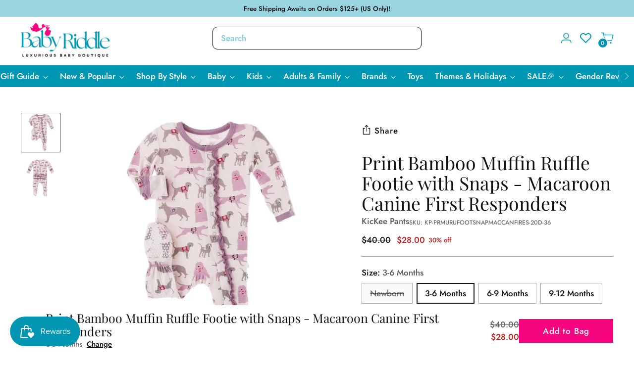

--- FILE ---
content_type: text/html; charset=utf-8
request_url: https://www.babyriddle.com/products/print-muffin-ruffle-footie-with-snaps-macaroon-canine-first-responders
body_size: 113850
content:
<!doctype html>

<!--
  ___                 ___           ___           ___
       /  /\                     /__/\         /  /\         /  /\
      /  /:/_                    \  \:\       /  /:/        /  /::\
     /  /:/ /\  ___     ___       \  \:\     /  /:/        /  /:/\:\
    /  /:/ /:/ /__/\   /  /\  ___  \  \:\   /  /:/  ___   /  /:/  \:\
   /__/:/ /:/  \  \:\ /  /:/ /__/\  \__\:\ /__/:/  /  /\ /__/:/ \__\:\
   \  \:\/:/    \  \:\  /:/  \  \:\ /  /:/ \  \:\ /  /:/ \  \:\ /  /:/
    \  \::/      \  \:\/:/    \  \:\  /:/   \  \:\  /:/   \  \:\  /:/
     \  \:\       \  \::/      \  \:\/:/     \  \:\/:/     \  \:\/:/
      \  \:\       \__\/        \  \::/       \  \::/       \  \::/
       \__\/                     \__\/         \__\/         \__\/

  --------------------------------------------------------------------
  #  Stiletto v3.2.2
  #  Documentation: https://help.fluorescent.co/v/stiletto
  #  Purchase: https://themes.shopify.com/themes/stiletto/
  #  A product by Fluorescent: https://fluorescent.co/
  --------------------------------------------------------------------
-->

<html class="no-js" lang="en" style="--announcement-height: 1px;">
  <head>
    

    <!-- Added by AVADA SEO Suite -->
    

    <!-- /Added by AVADA SEO Suite -->
    <!-- Google tag (gtag.js) -->
    <script src="https://www.googletagmanager.com/gtag/js?id=AW-603567004"></script>
    <script src="https://ajax.googleapis.com/ajax/libs/jquery/3.7.1/jquery.min.js"></script>

    <script
      src="https://cdnjs.cloudflare.com/ajax/libs/slick-carousel/1.9.0/slick.min.js"
      integrity="sha512-HGOnQO9+SP1V92SrtZfjqxxtLmVzqZpjFFekvzZVWoiASSQgSr4cw9Kqd2+l8Llp4Gm0G8GIFJ4ddwZilcdb8A=="
      crossorigin="anonymous"
      referrerpolicy="no-referrer"
    ></script>

    <script>
      window.dataLayer = window.dataLayer || [];
      function gtag() {
        dataLayer.push(arguments);
      }
      gtag('js', new Date());

      gtag('config', 'AW-603567004');
    </script>

    <!-- Google Tag Manager -->
    <script>
      (function (w, d, s, l, i) {
        w[l] = w[l] || [];
        w[l].push({ 'gtm.start': new Date().getTime(), event: 'gtm.js' });
        var f = d.getElementsByTagName(s)[0],
          j = d.createElement(s),
          dl = l != 'dataLayer' ? '&l=' + l : '';
        j.async = true;
        j.src = 'https://www.googletagmanager.com/gtm.js?id=' + i + dl;
        f.parentNode.insertBefore(j, f);
      })(window, document, 'script', 'dataLayer', 'GTM-5GC9SZ7');
    </script>
    <!-- End Google Tag Manager -->

    <meta charset="UTF-8">
    <meta http-equiv="X-UA-Compatible" content="IE=edge,chrome=1">
    <meta name="viewport" content="width=device-width,initial-scale=1">
    




  <meta name="description" content="Shop now for these highly coveted super soft adorable footies. Kickee Pants muffin ruffle footie with snaps, macaroon canine first responders.">



    
    
    <link rel="canonical" href="https://www.babyriddle.com/products/print-muffin-ruffle-footie-with-snaps-macaroon-canine-first-responders">
    
    <link rel="preconnect" href="https://cdn.shopify.com" crossorigin><link rel="shortcut icon" href="//www.babyriddle.com/cdn/shop/files/fav.png?crop=center&height=32&v=1741569286&width=32" type="image/png"><title>KicKee Pants Muffin Ruffle Footie (SNP), Canine First Responders</title>

    





  
  
  
  
  




<meta property="og:url" content="https://www.babyriddle.com/products/print-muffin-ruffle-footie-with-snaps-macaroon-canine-first-responders">
<meta property="og:site_name" content="Baby Riddle">
<meta property="og:type" content="product">
<meta property="og:title" content="Print Bamboo Muffin Ruffle Footie with Snaps - Macaroon Canine First Responders">
<meta property="og:description" content="Shop now for these highly coveted super soft adorable footies. Kickee Pants muffin ruffle footie with snaps, macaroon canine first responders.">
<meta property="og:image" content="http://www.babyriddle.com/cdn/shop/files/kickee-pants-print-muffin-ruffle-footie-with-snaps-macaroon-canine-first-responders__15072.1599096525.980.980-545479.jpg?v=1738262933&width=1024">
<meta property="og:image:secure_url" content="https://www.babyriddle.com/cdn/shop/files/kickee-pants-print-muffin-ruffle-footie-with-snaps-macaroon-canine-first-responders__15072.1599096525.980.980-545479.jpg?v=1738262933&width=1024">
<meta property="og:price:amount" content="28.00">
<meta property="og:price:currency" content="USD">

<meta name="twitter:title" content="Print Bamboo Muffin Ruffle Footie with Snaps - Macaroon Canine First Responders">
<meta name="twitter:description" content="Shop now for these highly coveted super soft adorable footies. Kickee Pants muffin ruffle footie with snaps, macaroon canine first responders.">
<meta name="twitter:card" content="summary_large_image">
<meta name="twitter:image" content="https://www.babyriddle.com/cdn/shop/files/kickee-pants-print-muffin-ruffle-footie-with-snaps-macaroon-canine-first-responders__15072.1599096525.980.980-545479.jpg?v=1738262933&width=1024">
<meta name="twitter:image:width" content="480">
<meta name="twitter:image:height" content="480">


    <script>
  console.log('Stiletto v3.2.2 by Fluorescent');

  document.documentElement.className = document.documentElement.className.replace('no-js', '');
  if (window.matchMedia(`(prefers-reduced-motion: reduce)`) === true || window.matchMedia(`(prefers-reduced-motion: reduce)`).matches === true) {
    document.documentElement.classList.add('prefers-reduced-motion');
  } else {
    document.documentElement.classList.add('do-anim');
  }

  window.theme = {
    version: 'v3.2.2',
    themeName: 'Stiletto',
    moneyFormat: "${{amount}}",
    strings: {
      name: "Baby Riddle",
      accessibility: {
        play_video: "Play",
        pause_video: "Pause",
        range_lower: "Lower",
        range_upper: "Upper"
      },
      product: {
        no_shipping_rates: "Shipping rate unavailable",
        country_placeholder: "Country\/Region",
        review: "Write a review"
      },
      products: {
        product: {
          unavailable: "Unavailable",
          unitPrice: "Unit price",
          unitPriceSeparator: "per",
          sku: "SKU"
        }
      },
      cart: {
        editCartNote: "Edit order notes",
        addCartNote: "Add order notes",
        quantityError: "You have the maximum number of this product in your cart"
      },
      pagination: {
        viewing: "You’re viewing {{ of }} of {{ total }}",
        products: "products",
        results: "results"
      }
    },
    routes: {
      root: "/",
      cart: {
        base: "/cart",
        add: "/cart/add",
        change: "/cart/change",
        update: "/cart/update",
        clear: "/cart/clear",
        // Manual routes until Shopify adds support
        shipping: "/cart/shipping_rates",
      },
      // Manual routes until Shopify adds support
      products: "/products",
      productRecommendations: "/recommendations/products",
      predictive_search_url: '/search/suggest',
    },
    icons: {
      chevron: "\u003cspan class=\"icon icon-new icon-chevron \"\u003e\n  \u003csvg viewBox=\"0 0 24 24\" fill=\"none\" xmlns=\"http:\/\/www.w3.org\/2000\/svg\"\u003e\u003cpath d=\"M1.875 7.438 12 17.563 22.125 7.438\" stroke=\"currentColor\" stroke-width=\"2\"\/\u003e\u003c\/svg\u003e\n\u003c\/span\u003e\n",
      close: "\u003cspan class=\"icon icon-new icon-close \"\u003e\n  \u003csvg viewBox=\"0 0 24 24\" fill=\"none\" xmlns=\"http:\/\/www.w3.org\/2000\/svg\"\u003e\u003cpath d=\"M2.66 1.34 2 .68.68 2l.66.66 1.32-1.32zm18.68 21.32.66.66L23.32 22l-.66-.66-1.32 1.32zm1.32-20 .66-.66L22 .68l-.66.66 1.32 1.32zM1.34 21.34.68 22 2 23.32l.66-.66-1.32-1.32zm0-18.68 10 10 1.32-1.32-10-10-1.32 1.32zm11.32 10 10-10-1.32-1.32-10 10 1.32 1.32zm-1.32-1.32-10 10 1.32 1.32 10-10-1.32-1.32zm0 1.32 10 10 1.32-1.32-10-10-1.32 1.32z\" fill=\"currentColor\"\/\u003e\u003c\/svg\u003e\n\u003c\/span\u003e\n",
      zoom: "\u003cspan class=\"icon icon-new icon-zoom \"\u003e\n  \u003csvg viewBox=\"0 0 24 24\" fill=\"none\" xmlns=\"http:\/\/www.w3.org\/2000\/svg\"\u003e\u003cpath d=\"M10.3,19.71c5.21,0,9.44-4.23,9.44-9.44S15.51,.83,10.3,.83,.86,5.05,.86,10.27s4.23,9.44,9.44,9.44Z\" fill=\"none\" stroke=\"currentColor\" stroke-linecap=\"round\" stroke-miterlimit=\"10\" stroke-width=\"1.63\"\/\u003e\n          \u003cpath d=\"M5.05,10.27H15.54\" fill=\"none\" stroke=\"currentColor\" stroke-miterlimit=\"10\" stroke-width=\"1.63\"\/\u003e\n          \u003cpath class=\"cross-up\" d=\"M10.3,5.02V15.51\" fill=\"none\" stroke=\"currentColor\" stroke-miterlimit=\"10\" stroke-width=\"1.63\"\/\u003e\n          \u003cpath d=\"M16.92,16.9l6.49,6.49\" fill=\"none\" stroke=\"currentColor\" stroke-miterlimit=\"10\" stroke-width=\"1.63\"\/\u003e\u003c\/svg\u003e\n\u003c\/span\u003e\n"
    },
    coreData: {
      n: "Stiletto",
      v: "v3.2.2",
    }
  }

  window.theme.searchableFields = "body,product_type,tag,title,variants.title,vendor";

  
    window.theme.allCountryOptionTags = "\u003coption value=\"United States\" data-provinces=\"[[\u0026quot;Alabama\u0026quot;,\u0026quot;Alabama\u0026quot;],[\u0026quot;Alaska\u0026quot;,\u0026quot;Alaska\u0026quot;],[\u0026quot;American Samoa\u0026quot;,\u0026quot;American Samoa\u0026quot;],[\u0026quot;Arizona\u0026quot;,\u0026quot;Arizona\u0026quot;],[\u0026quot;Arkansas\u0026quot;,\u0026quot;Arkansas\u0026quot;],[\u0026quot;Armed Forces Americas\u0026quot;,\u0026quot;Armed Forces Americas\u0026quot;],[\u0026quot;Armed Forces Europe\u0026quot;,\u0026quot;Armed Forces Europe\u0026quot;],[\u0026quot;Armed Forces Pacific\u0026quot;,\u0026quot;Armed Forces Pacific\u0026quot;],[\u0026quot;California\u0026quot;,\u0026quot;California\u0026quot;],[\u0026quot;Colorado\u0026quot;,\u0026quot;Colorado\u0026quot;],[\u0026quot;Connecticut\u0026quot;,\u0026quot;Connecticut\u0026quot;],[\u0026quot;Delaware\u0026quot;,\u0026quot;Delaware\u0026quot;],[\u0026quot;District of Columbia\u0026quot;,\u0026quot;Washington DC\u0026quot;],[\u0026quot;Federated States of Micronesia\u0026quot;,\u0026quot;Micronesia\u0026quot;],[\u0026quot;Florida\u0026quot;,\u0026quot;Florida\u0026quot;],[\u0026quot;Georgia\u0026quot;,\u0026quot;Georgia\u0026quot;],[\u0026quot;Guam\u0026quot;,\u0026quot;Guam\u0026quot;],[\u0026quot;Hawaii\u0026quot;,\u0026quot;Hawaii\u0026quot;],[\u0026quot;Idaho\u0026quot;,\u0026quot;Idaho\u0026quot;],[\u0026quot;Illinois\u0026quot;,\u0026quot;Illinois\u0026quot;],[\u0026quot;Indiana\u0026quot;,\u0026quot;Indiana\u0026quot;],[\u0026quot;Iowa\u0026quot;,\u0026quot;Iowa\u0026quot;],[\u0026quot;Kansas\u0026quot;,\u0026quot;Kansas\u0026quot;],[\u0026quot;Kentucky\u0026quot;,\u0026quot;Kentucky\u0026quot;],[\u0026quot;Louisiana\u0026quot;,\u0026quot;Louisiana\u0026quot;],[\u0026quot;Maine\u0026quot;,\u0026quot;Maine\u0026quot;],[\u0026quot;Marshall Islands\u0026quot;,\u0026quot;Marshall Islands\u0026quot;],[\u0026quot;Maryland\u0026quot;,\u0026quot;Maryland\u0026quot;],[\u0026quot;Massachusetts\u0026quot;,\u0026quot;Massachusetts\u0026quot;],[\u0026quot;Michigan\u0026quot;,\u0026quot;Michigan\u0026quot;],[\u0026quot;Minnesota\u0026quot;,\u0026quot;Minnesota\u0026quot;],[\u0026quot;Mississippi\u0026quot;,\u0026quot;Mississippi\u0026quot;],[\u0026quot;Missouri\u0026quot;,\u0026quot;Missouri\u0026quot;],[\u0026quot;Montana\u0026quot;,\u0026quot;Montana\u0026quot;],[\u0026quot;Nebraska\u0026quot;,\u0026quot;Nebraska\u0026quot;],[\u0026quot;Nevada\u0026quot;,\u0026quot;Nevada\u0026quot;],[\u0026quot;New Hampshire\u0026quot;,\u0026quot;New Hampshire\u0026quot;],[\u0026quot;New Jersey\u0026quot;,\u0026quot;New Jersey\u0026quot;],[\u0026quot;New Mexico\u0026quot;,\u0026quot;New Mexico\u0026quot;],[\u0026quot;New York\u0026quot;,\u0026quot;New York\u0026quot;],[\u0026quot;North Carolina\u0026quot;,\u0026quot;North Carolina\u0026quot;],[\u0026quot;North Dakota\u0026quot;,\u0026quot;North Dakota\u0026quot;],[\u0026quot;Northern Mariana Islands\u0026quot;,\u0026quot;Northern Mariana Islands\u0026quot;],[\u0026quot;Ohio\u0026quot;,\u0026quot;Ohio\u0026quot;],[\u0026quot;Oklahoma\u0026quot;,\u0026quot;Oklahoma\u0026quot;],[\u0026quot;Oregon\u0026quot;,\u0026quot;Oregon\u0026quot;],[\u0026quot;Palau\u0026quot;,\u0026quot;Palau\u0026quot;],[\u0026quot;Pennsylvania\u0026quot;,\u0026quot;Pennsylvania\u0026quot;],[\u0026quot;Puerto Rico\u0026quot;,\u0026quot;Puerto Rico\u0026quot;],[\u0026quot;Rhode Island\u0026quot;,\u0026quot;Rhode Island\u0026quot;],[\u0026quot;South Carolina\u0026quot;,\u0026quot;South Carolina\u0026quot;],[\u0026quot;South Dakota\u0026quot;,\u0026quot;South Dakota\u0026quot;],[\u0026quot;Tennessee\u0026quot;,\u0026quot;Tennessee\u0026quot;],[\u0026quot;Texas\u0026quot;,\u0026quot;Texas\u0026quot;],[\u0026quot;Utah\u0026quot;,\u0026quot;Utah\u0026quot;],[\u0026quot;Vermont\u0026quot;,\u0026quot;Vermont\u0026quot;],[\u0026quot;Virgin Islands\u0026quot;,\u0026quot;U.S. Virgin Islands\u0026quot;],[\u0026quot;Virginia\u0026quot;,\u0026quot;Virginia\u0026quot;],[\u0026quot;Washington\u0026quot;,\u0026quot;Washington\u0026quot;],[\u0026quot;West Virginia\u0026quot;,\u0026quot;West Virginia\u0026quot;],[\u0026quot;Wisconsin\u0026quot;,\u0026quot;Wisconsin\u0026quot;],[\u0026quot;Wyoming\u0026quot;,\u0026quot;Wyoming\u0026quot;]]\"\u003eUnited States\u003c\/option\u003e\n\u003coption value=\"Canada\" data-provinces=\"[[\u0026quot;Alberta\u0026quot;,\u0026quot;Alberta\u0026quot;],[\u0026quot;British Columbia\u0026quot;,\u0026quot;British Columbia\u0026quot;],[\u0026quot;Manitoba\u0026quot;,\u0026quot;Manitoba\u0026quot;],[\u0026quot;New Brunswick\u0026quot;,\u0026quot;New Brunswick\u0026quot;],[\u0026quot;Newfoundland and Labrador\u0026quot;,\u0026quot;Newfoundland and Labrador\u0026quot;],[\u0026quot;Northwest Territories\u0026quot;,\u0026quot;Northwest Territories\u0026quot;],[\u0026quot;Nova Scotia\u0026quot;,\u0026quot;Nova Scotia\u0026quot;],[\u0026quot;Nunavut\u0026quot;,\u0026quot;Nunavut\u0026quot;],[\u0026quot;Ontario\u0026quot;,\u0026quot;Ontario\u0026quot;],[\u0026quot;Prince Edward Island\u0026quot;,\u0026quot;Prince Edward Island\u0026quot;],[\u0026quot;Quebec\u0026quot;,\u0026quot;Quebec\u0026quot;],[\u0026quot;Saskatchewan\u0026quot;,\u0026quot;Saskatchewan\u0026quot;],[\u0026quot;Yukon\u0026quot;,\u0026quot;Yukon\u0026quot;]]\"\u003eCanada\u003c\/option\u003e\n\u003coption value=\"---\" data-provinces=\"[]\"\u003e---\u003c\/option\u003e\n\u003coption value=\"Afghanistan\" data-provinces=\"[]\"\u003eAfghanistan\u003c\/option\u003e\n\u003coption value=\"Aland Islands\" data-provinces=\"[]\"\u003eÅland Islands\u003c\/option\u003e\n\u003coption value=\"Albania\" data-provinces=\"[]\"\u003eAlbania\u003c\/option\u003e\n\u003coption value=\"Algeria\" data-provinces=\"[]\"\u003eAlgeria\u003c\/option\u003e\n\u003coption value=\"Andorra\" data-provinces=\"[]\"\u003eAndorra\u003c\/option\u003e\n\u003coption value=\"Angola\" data-provinces=\"[]\"\u003eAngola\u003c\/option\u003e\n\u003coption value=\"Anguilla\" data-provinces=\"[]\"\u003eAnguilla\u003c\/option\u003e\n\u003coption value=\"Antigua And Barbuda\" data-provinces=\"[]\"\u003eAntigua \u0026 Barbuda\u003c\/option\u003e\n\u003coption value=\"Argentina\" data-provinces=\"[[\u0026quot;Buenos Aires\u0026quot;,\u0026quot;Buenos Aires Province\u0026quot;],[\u0026quot;Catamarca\u0026quot;,\u0026quot;Catamarca\u0026quot;],[\u0026quot;Chaco\u0026quot;,\u0026quot;Chaco\u0026quot;],[\u0026quot;Chubut\u0026quot;,\u0026quot;Chubut\u0026quot;],[\u0026quot;Ciudad Autónoma de Buenos Aires\u0026quot;,\u0026quot;Buenos Aires (Autonomous City)\u0026quot;],[\u0026quot;Corrientes\u0026quot;,\u0026quot;Corrientes\u0026quot;],[\u0026quot;Córdoba\u0026quot;,\u0026quot;Córdoba\u0026quot;],[\u0026quot;Entre Ríos\u0026quot;,\u0026quot;Entre Ríos\u0026quot;],[\u0026quot;Formosa\u0026quot;,\u0026quot;Formosa\u0026quot;],[\u0026quot;Jujuy\u0026quot;,\u0026quot;Jujuy\u0026quot;],[\u0026quot;La Pampa\u0026quot;,\u0026quot;La Pampa\u0026quot;],[\u0026quot;La Rioja\u0026quot;,\u0026quot;La Rioja\u0026quot;],[\u0026quot;Mendoza\u0026quot;,\u0026quot;Mendoza\u0026quot;],[\u0026quot;Misiones\u0026quot;,\u0026quot;Misiones\u0026quot;],[\u0026quot;Neuquén\u0026quot;,\u0026quot;Neuquén\u0026quot;],[\u0026quot;Río Negro\u0026quot;,\u0026quot;Río Negro\u0026quot;],[\u0026quot;Salta\u0026quot;,\u0026quot;Salta\u0026quot;],[\u0026quot;San Juan\u0026quot;,\u0026quot;San Juan\u0026quot;],[\u0026quot;San Luis\u0026quot;,\u0026quot;San Luis\u0026quot;],[\u0026quot;Santa Cruz\u0026quot;,\u0026quot;Santa Cruz\u0026quot;],[\u0026quot;Santa Fe\u0026quot;,\u0026quot;Santa Fe\u0026quot;],[\u0026quot;Santiago Del Estero\u0026quot;,\u0026quot;Santiago del Estero\u0026quot;],[\u0026quot;Tierra Del Fuego\u0026quot;,\u0026quot;Tierra del Fuego\u0026quot;],[\u0026quot;Tucumán\u0026quot;,\u0026quot;Tucumán\u0026quot;]]\"\u003eArgentina\u003c\/option\u003e\n\u003coption value=\"Armenia\" data-provinces=\"[]\"\u003eArmenia\u003c\/option\u003e\n\u003coption value=\"Aruba\" data-provinces=\"[]\"\u003eAruba\u003c\/option\u003e\n\u003coption value=\"Ascension Island\" data-provinces=\"[]\"\u003eAscension Island\u003c\/option\u003e\n\u003coption value=\"Australia\" data-provinces=\"[[\u0026quot;Australian Capital Territory\u0026quot;,\u0026quot;Australian Capital Territory\u0026quot;],[\u0026quot;New South Wales\u0026quot;,\u0026quot;New South Wales\u0026quot;],[\u0026quot;Northern Territory\u0026quot;,\u0026quot;Northern Territory\u0026quot;],[\u0026quot;Queensland\u0026quot;,\u0026quot;Queensland\u0026quot;],[\u0026quot;South Australia\u0026quot;,\u0026quot;South Australia\u0026quot;],[\u0026quot;Tasmania\u0026quot;,\u0026quot;Tasmania\u0026quot;],[\u0026quot;Victoria\u0026quot;,\u0026quot;Victoria\u0026quot;],[\u0026quot;Western Australia\u0026quot;,\u0026quot;Western Australia\u0026quot;]]\"\u003eAustralia\u003c\/option\u003e\n\u003coption value=\"Austria\" data-provinces=\"[]\"\u003eAustria\u003c\/option\u003e\n\u003coption value=\"Azerbaijan\" data-provinces=\"[]\"\u003eAzerbaijan\u003c\/option\u003e\n\u003coption value=\"Bahamas\" data-provinces=\"[]\"\u003eBahamas\u003c\/option\u003e\n\u003coption value=\"Bahrain\" data-provinces=\"[]\"\u003eBahrain\u003c\/option\u003e\n\u003coption value=\"Bangladesh\" data-provinces=\"[]\"\u003eBangladesh\u003c\/option\u003e\n\u003coption value=\"Barbados\" data-provinces=\"[]\"\u003eBarbados\u003c\/option\u003e\n\u003coption value=\"Belarus\" data-provinces=\"[]\"\u003eBelarus\u003c\/option\u003e\n\u003coption value=\"Belgium\" data-provinces=\"[]\"\u003eBelgium\u003c\/option\u003e\n\u003coption value=\"Belize\" data-provinces=\"[]\"\u003eBelize\u003c\/option\u003e\n\u003coption value=\"Benin\" data-provinces=\"[]\"\u003eBenin\u003c\/option\u003e\n\u003coption value=\"Bermuda\" data-provinces=\"[]\"\u003eBermuda\u003c\/option\u003e\n\u003coption value=\"Bhutan\" data-provinces=\"[]\"\u003eBhutan\u003c\/option\u003e\n\u003coption value=\"Bolivia\" data-provinces=\"[]\"\u003eBolivia\u003c\/option\u003e\n\u003coption value=\"Bosnia And Herzegovina\" data-provinces=\"[]\"\u003eBosnia \u0026 Herzegovina\u003c\/option\u003e\n\u003coption value=\"Botswana\" data-provinces=\"[]\"\u003eBotswana\u003c\/option\u003e\n\u003coption value=\"Brazil\" data-provinces=\"[[\u0026quot;Acre\u0026quot;,\u0026quot;Acre\u0026quot;],[\u0026quot;Alagoas\u0026quot;,\u0026quot;Alagoas\u0026quot;],[\u0026quot;Amapá\u0026quot;,\u0026quot;Amapá\u0026quot;],[\u0026quot;Amazonas\u0026quot;,\u0026quot;Amazonas\u0026quot;],[\u0026quot;Bahia\u0026quot;,\u0026quot;Bahia\u0026quot;],[\u0026quot;Ceará\u0026quot;,\u0026quot;Ceará\u0026quot;],[\u0026quot;Distrito Federal\u0026quot;,\u0026quot;Federal District\u0026quot;],[\u0026quot;Espírito Santo\u0026quot;,\u0026quot;Espírito Santo\u0026quot;],[\u0026quot;Goiás\u0026quot;,\u0026quot;Goiás\u0026quot;],[\u0026quot;Maranhão\u0026quot;,\u0026quot;Maranhão\u0026quot;],[\u0026quot;Mato Grosso\u0026quot;,\u0026quot;Mato Grosso\u0026quot;],[\u0026quot;Mato Grosso do Sul\u0026quot;,\u0026quot;Mato Grosso do Sul\u0026quot;],[\u0026quot;Minas Gerais\u0026quot;,\u0026quot;Minas Gerais\u0026quot;],[\u0026quot;Paraná\u0026quot;,\u0026quot;Paraná\u0026quot;],[\u0026quot;Paraíba\u0026quot;,\u0026quot;Paraíba\u0026quot;],[\u0026quot;Pará\u0026quot;,\u0026quot;Pará\u0026quot;],[\u0026quot;Pernambuco\u0026quot;,\u0026quot;Pernambuco\u0026quot;],[\u0026quot;Piauí\u0026quot;,\u0026quot;Piauí\u0026quot;],[\u0026quot;Rio Grande do Norte\u0026quot;,\u0026quot;Rio Grande do Norte\u0026quot;],[\u0026quot;Rio Grande do Sul\u0026quot;,\u0026quot;Rio Grande do Sul\u0026quot;],[\u0026quot;Rio de Janeiro\u0026quot;,\u0026quot;Rio de Janeiro\u0026quot;],[\u0026quot;Rondônia\u0026quot;,\u0026quot;Rondônia\u0026quot;],[\u0026quot;Roraima\u0026quot;,\u0026quot;Roraima\u0026quot;],[\u0026quot;Santa Catarina\u0026quot;,\u0026quot;Santa Catarina\u0026quot;],[\u0026quot;Sergipe\u0026quot;,\u0026quot;Sergipe\u0026quot;],[\u0026quot;São Paulo\u0026quot;,\u0026quot;São Paulo\u0026quot;],[\u0026quot;Tocantins\u0026quot;,\u0026quot;Tocantins\u0026quot;]]\"\u003eBrazil\u003c\/option\u003e\n\u003coption value=\"British Indian Ocean Territory\" data-provinces=\"[]\"\u003eBritish Indian Ocean Territory\u003c\/option\u003e\n\u003coption value=\"Virgin Islands, British\" data-provinces=\"[]\"\u003eBritish Virgin Islands\u003c\/option\u003e\n\u003coption value=\"Brunei\" data-provinces=\"[]\"\u003eBrunei\u003c\/option\u003e\n\u003coption value=\"Bulgaria\" data-provinces=\"[]\"\u003eBulgaria\u003c\/option\u003e\n\u003coption value=\"Burkina Faso\" data-provinces=\"[]\"\u003eBurkina Faso\u003c\/option\u003e\n\u003coption value=\"Burundi\" data-provinces=\"[]\"\u003eBurundi\u003c\/option\u003e\n\u003coption value=\"Cambodia\" data-provinces=\"[]\"\u003eCambodia\u003c\/option\u003e\n\u003coption value=\"Republic of Cameroon\" data-provinces=\"[]\"\u003eCameroon\u003c\/option\u003e\n\u003coption value=\"Canada\" data-provinces=\"[[\u0026quot;Alberta\u0026quot;,\u0026quot;Alberta\u0026quot;],[\u0026quot;British Columbia\u0026quot;,\u0026quot;British Columbia\u0026quot;],[\u0026quot;Manitoba\u0026quot;,\u0026quot;Manitoba\u0026quot;],[\u0026quot;New Brunswick\u0026quot;,\u0026quot;New Brunswick\u0026quot;],[\u0026quot;Newfoundland and Labrador\u0026quot;,\u0026quot;Newfoundland and Labrador\u0026quot;],[\u0026quot;Northwest Territories\u0026quot;,\u0026quot;Northwest Territories\u0026quot;],[\u0026quot;Nova Scotia\u0026quot;,\u0026quot;Nova Scotia\u0026quot;],[\u0026quot;Nunavut\u0026quot;,\u0026quot;Nunavut\u0026quot;],[\u0026quot;Ontario\u0026quot;,\u0026quot;Ontario\u0026quot;],[\u0026quot;Prince Edward Island\u0026quot;,\u0026quot;Prince Edward Island\u0026quot;],[\u0026quot;Quebec\u0026quot;,\u0026quot;Quebec\u0026quot;],[\u0026quot;Saskatchewan\u0026quot;,\u0026quot;Saskatchewan\u0026quot;],[\u0026quot;Yukon\u0026quot;,\u0026quot;Yukon\u0026quot;]]\"\u003eCanada\u003c\/option\u003e\n\u003coption value=\"Cape Verde\" data-provinces=\"[]\"\u003eCape Verde\u003c\/option\u003e\n\u003coption value=\"Caribbean Netherlands\" data-provinces=\"[]\"\u003eCaribbean Netherlands\u003c\/option\u003e\n\u003coption value=\"Cayman Islands\" data-provinces=\"[]\"\u003eCayman Islands\u003c\/option\u003e\n\u003coption value=\"Central African Republic\" data-provinces=\"[]\"\u003eCentral African Republic\u003c\/option\u003e\n\u003coption value=\"Chad\" data-provinces=\"[]\"\u003eChad\u003c\/option\u003e\n\u003coption value=\"Chile\" data-provinces=\"[[\u0026quot;Antofagasta\u0026quot;,\u0026quot;Antofagasta\u0026quot;],[\u0026quot;Araucanía\u0026quot;,\u0026quot;Araucanía\u0026quot;],[\u0026quot;Arica and Parinacota\u0026quot;,\u0026quot;Arica y Parinacota\u0026quot;],[\u0026quot;Atacama\u0026quot;,\u0026quot;Atacama\u0026quot;],[\u0026quot;Aysén\u0026quot;,\u0026quot;Aysén\u0026quot;],[\u0026quot;Biobío\u0026quot;,\u0026quot;Bío Bío\u0026quot;],[\u0026quot;Coquimbo\u0026quot;,\u0026quot;Coquimbo\u0026quot;],[\u0026quot;Los Lagos\u0026quot;,\u0026quot;Los Lagos\u0026quot;],[\u0026quot;Los Ríos\u0026quot;,\u0026quot;Los Ríos\u0026quot;],[\u0026quot;Magallanes\u0026quot;,\u0026quot;Magallanes Region\u0026quot;],[\u0026quot;Maule\u0026quot;,\u0026quot;Maule\u0026quot;],[\u0026quot;O\u0026#39;Higgins\u0026quot;,\u0026quot;Libertador General Bernardo O’Higgins\u0026quot;],[\u0026quot;Santiago\u0026quot;,\u0026quot;Santiago Metropolitan\u0026quot;],[\u0026quot;Tarapacá\u0026quot;,\u0026quot;Tarapacá\u0026quot;],[\u0026quot;Valparaíso\u0026quot;,\u0026quot;Valparaíso\u0026quot;],[\u0026quot;Ñuble\u0026quot;,\u0026quot;Ñuble\u0026quot;]]\"\u003eChile\u003c\/option\u003e\n\u003coption value=\"China\" data-provinces=\"[[\u0026quot;Anhui\u0026quot;,\u0026quot;Anhui\u0026quot;],[\u0026quot;Beijing\u0026quot;,\u0026quot;Beijing\u0026quot;],[\u0026quot;Chongqing\u0026quot;,\u0026quot;Chongqing\u0026quot;],[\u0026quot;Fujian\u0026quot;,\u0026quot;Fujian\u0026quot;],[\u0026quot;Gansu\u0026quot;,\u0026quot;Gansu\u0026quot;],[\u0026quot;Guangdong\u0026quot;,\u0026quot;Guangdong\u0026quot;],[\u0026quot;Guangxi\u0026quot;,\u0026quot;Guangxi\u0026quot;],[\u0026quot;Guizhou\u0026quot;,\u0026quot;Guizhou\u0026quot;],[\u0026quot;Hainan\u0026quot;,\u0026quot;Hainan\u0026quot;],[\u0026quot;Hebei\u0026quot;,\u0026quot;Hebei\u0026quot;],[\u0026quot;Heilongjiang\u0026quot;,\u0026quot;Heilongjiang\u0026quot;],[\u0026quot;Henan\u0026quot;,\u0026quot;Henan\u0026quot;],[\u0026quot;Hubei\u0026quot;,\u0026quot;Hubei\u0026quot;],[\u0026quot;Hunan\u0026quot;,\u0026quot;Hunan\u0026quot;],[\u0026quot;Inner Mongolia\u0026quot;,\u0026quot;Inner Mongolia\u0026quot;],[\u0026quot;Jiangsu\u0026quot;,\u0026quot;Jiangsu\u0026quot;],[\u0026quot;Jiangxi\u0026quot;,\u0026quot;Jiangxi\u0026quot;],[\u0026quot;Jilin\u0026quot;,\u0026quot;Jilin\u0026quot;],[\u0026quot;Liaoning\u0026quot;,\u0026quot;Liaoning\u0026quot;],[\u0026quot;Ningxia\u0026quot;,\u0026quot;Ningxia\u0026quot;],[\u0026quot;Qinghai\u0026quot;,\u0026quot;Qinghai\u0026quot;],[\u0026quot;Shaanxi\u0026quot;,\u0026quot;Shaanxi\u0026quot;],[\u0026quot;Shandong\u0026quot;,\u0026quot;Shandong\u0026quot;],[\u0026quot;Shanghai\u0026quot;,\u0026quot;Shanghai\u0026quot;],[\u0026quot;Shanxi\u0026quot;,\u0026quot;Shanxi\u0026quot;],[\u0026quot;Sichuan\u0026quot;,\u0026quot;Sichuan\u0026quot;],[\u0026quot;Tianjin\u0026quot;,\u0026quot;Tianjin\u0026quot;],[\u0026quot;Xinjiang\u0026quot;,\u0026quot;Xinjiang\u0026quot;],[\u0026quot;Xizang\u0026quot;,\u0026quot;Tibet\u0026quot;],[\u0026quot;Yunnan\u0026quot;,\u0026quot;Yunnan\u0026quot;],[\u0026quot;Zhejiang\u0026quot;,\u0026quot;Zhejiang\u0026quot;]]\"\u003eChina\u003c\/option\u003e\n\u003coption value=\"Christmas Island\" data-provinces=\"[]\"\u003eChristmas Island\u003c\/option\u003e\n\u003coption value=\"Cocos (Keeling) Islands\" data-provinces=\"[]\"\u003eCocos (Keeling) Islands\u003c\/option\u003e\n\u003coption value=\"Colombia\" data-provinces=\"[[\u0026quot;Amazonas\u0026quot;,\u0026quot;Amazonas\u0026quot;],[\u0026quot;Antioquia\u0026quot;,\u0026quot;Antioquia\u0026quot;],[\u0026quot;Arauca\u0026quot;,\u0026quot;Arauca\u0026quot;],[\u0026quot;Atlántico\u0026quot;,\u0026quot;Atlántico\u0026quot;],[\u0026quot;Bogotá, D.C.\u0026quot;,\u0026quot;Capital District\u0026quot;],[\u0026quot;Bolívar\u0026quot;,\u0026quot;Bolívar\u0026quot;],[\u0026quot;Boyacá\u0026quot;,\u0026quot;Boyacá\u0026quot;],[\u0026quot;Caldas\u0026quot;,\u0026quot;Caldas\u0026quot;],[\u0026quot;Caquetá\u0026quot;,\u0026quot;Caquetá\u0026quot;],[\u0026quot;Casanare\u0026quot;,\u0026quot;Casanare\u0026quot;],[\u0026quot;Cauca\u0026quot;,\u0026quot;Cauca\u0026quot;],[\u0026quot;Cesar\u0026quot;,\u0026quot;Cesar\u0026quot;],[\u0026quot;Chocó\u0026quot;,\u0026quot;Chocó\u0026quot;],[\u0026quot;Cundinamarca\u0026quot;,\u0026quot;Cundinamarca\u0026quot;],[\u0026quot;Córdoba\u0026quot;,\u0026quot;Córdoba\u0026quot;],[\u0026quot;Guainía\u0026quot;,\u0026quot;Guainía\u0026quot;],[\u0026quot;Guaviare\u0026quot;,\u0026quot;Guaviare\u0026quot;],[\u0026quot;Huila\u0026quot;,\u0026quot;Huila\u0026quot;],[\u0026quot;La Guajira\u0026quot;,\u0026quot;La Guajira\u0026quot;],[\u0026quot;Magdalena\u0026quot;,\u0026quot;Magdalena\u0026quot;],[\u0026quot;Meta\u0026quot;,\u0026quot;Meta\u0026quot;],[\u0026quot;Nariño\u0026quot;,\u0026quot;Nariño\u0026quot;],[\u0026quot;Norte de Santander\u0026quot;,\u0026quot;Norte de Santander\u0026quot;],[\u0026quot;Putumayo\u0026quot;,\u0026quot;Putumayo\u0026quot;],[\u0026quot;Quindío\u0026quot;,\u0026quot;Quindío\u0026quot;],[\u0026quot;Risaralda\u0026quot;,\u0026quot;Risaralda\u0026quot;],[\u0026quot;San Andrés, Providencia y Santa Catalina\u0026quot;,\u0026quot;San Andrés \\u0026 Providencia\u0026quot;],[\u0026quot;Santander\u0026quot;,\u0026quot;Santander\u0026quot;],[\u0026quot;Sucre\u0026quot;,\u0026quot;Sucre\u0026quot;],[\u0026quot;Tolima\u0026quot;,\u0026quot;Tolima\u0026quot;],[\u0026quot;Valle del Cauca\u0026quot;,\u0026quot;Valle del Cauca\u0026quot;],[\u0026quot;Vaupés\u0026quot;,\u0026quot;Vaupés\u0026quot;],[\u0026quot;Vichada\u0026quot;,\u0026quot;Vichada\u0026quot;]]\"\u003eColombia\u003c\/option\u003e\n\u003coption value=\"Comoros\" data-provinces=\"[]\"\u003eComoros\u003c\/option\u003e\n\u003coption value=\"Congo\" data-provinces=\"[]\"\u003eCongo - Brazzaville\u003c\/option\u003e\n\u003coption value=\"Congo, The Democratic Republic Of The\" data-provinces=\"[]\"\u003eCongo - Kinshasa\u003c\/option\u003e\n\u003coption value=\"Cook Islands\" data-provinces=\"[]\"\u003eCook Islands\u003c\/option\u003e\n\u003coption value=\"Costa Rica\" data-provinces=\"[[\u0026quot;Alajuela\u0026quot;,\u0026quot;Alajuela\u0026quot;],[\u0026quot;Cartago\u0026quot;,\u0026quot;Cartago\u0026quot;],[\u0026quot;Guanacaste\u0026quot;,\u0026quot;Guanacaste\u0026quot;],[\u0026quot;Heredia\u0026quot;,\u0026quot;Heredia\u0026quot;],[\u0026quot;Limón\u0026quot;,\u0026quot;Limón\u0026quot;],[\u0026quot;Puntarenas\u0026quot;,\u0026quot;Puntarenas\u0026quot;],[\u0026quot;San José\u0026quot;,\u0026quot;San José\u0026quot;]]\"\u003eCosta Rica\u003c\/option\u003e\n\u003coption value=\"Croatia\" data-provinces=\"[]\"\u003eCroatia\u003c\/option\u003e\n\u003coption value=\"Curaçao\" data-provinces=\"[]\"\u003eCuraçao\u003c\/option\u003e\n\u003coption value=\"Cyprus\" data-provinces=\"[]\"\u003eCyprus\u003c\/option\u003e\n\u003coption value=\"Czech Republic\" data-provinces=\"[]\"\u003eCzechia\u003c\/option\u003e\n\u003coption value=\"Côte d'Ivoire\" data-provinces=\"[]\"\u003eCôte d’Ivoire\u003c\/option\u003e\n\u003coption value=\"Denmark\" data-provinces=\"[]\"\u003eDenmark\u003c\/option\u003e\n\u003coption value=\"Djibouti\" data-provinces=\"[]\"\u003eDjibouti\u003c\/option\u003e\n\u003coption value=\"Dominica\" data-provinces=\"[]\"\u003eDominica\u003c\/option\u003e\n\u003coption value=\"Dominican Republic\" data-provinces=\"[]\"\u003eDominican Republic\u003c\/option\u003e\n\u003coption value=\"Ecuador\" data-provinces=\"[]\"\u003eEcuador\u003c\/option\u003e\n\u003coption value=\"Egypt\" data-provinces=\"[[\u0026quot;6th of October\u0026quot;,\u0026quot;6th of October\u0026quot;],[\u0026quot;Al Sharqia\u0026quot;,\u0026quot;Al Sharqia\u0026quot;],[\u0026quot;Alexandria\u0026quot;,\u0026quot;Alexandria\u0026quot;],[\u0026quot;Aswan\u0026quot;,\u0026quot;Aswan\u0026quot;],[\u0026quot;Asyut\u0026quot;,\u0026quot;Asyut\u0026quot;],[\u0026quot;Beheira\u0026quot;,\u0026quot;Beheira\u0026quot;],[\u0026quot;Beni Suef\u0026quot;,\u0026quot;Beni Suef\u0026quot;],[\u0026quot;Cairo\u0026quot;,\u0026quot;Cairo\u0026quot;],[\u0026quot;Dakahlia\u0026quot;,\u0026quot;Dakahlia\u0026quot;],[\u0026quot;Damietta\u0026quot;,\u0026quot;Damietta\u0026quot;],[\u0026quot;Faiyum\u0026quot;,\u0026quot;Faiyum\u0026quot;],[\u0026quot;Gharbia\u0026quot;,\u0026quot;Gharbia\u0026quot;],[\u0026quot;Giza\u0026quot;,\u0026quot;Giza\u0026quot;],[\u0026quot;Helwan\u0026quot;,\u0026quot;Helwan\u0026quot;],[\u0026quot;Ismailia\u0026quot;,\u0026quot;Ismailia\u0026quot;],[\u0026quot;Kafr el-Sheikh\u0026quot;,\u0026quot;Kafr el-Sheikh\u0026quot;],[\u0026quot;Luxor\u0026quot;,\u0026quot;Luxor\u0026quot;],[\u0026quot;Matrouh\u0026quot;,\u0026quot;Matrouh\u0026quot;],[\u0026quot;Minya\u0026quot;,\u0026quot;Minya\u0026quot;],[\u0026quot;Monufia\u0026quot;,\u0026quot;Monufia\u0026quot;],[\u0026quot;New Valley\u0026quot;,\u0026quot;New Valley\u0026quot;],[\u0026quot;North Sinai\u0026quot;,\u0026quot;North Sinai\u0026quot;],[\u0026quot;Port Said\u0026quot;,\u0026quot;Port Said\u0026quot;],[\u0026quot;Qalyubia\u0026quot;,\u0026quot;Qalyubia\u0026quot;],[\u0026quot;Qena\u0026quot;,\u0026quot;Qena\u0026quot;],[\u0026quot;Red Sea\u0026quot;,\u0026quot;Red Sea\u0026quot;],[\u0026quot;Sohag\u0026quot;,\u0026quot;Sohag\u0026quot;],[\u0026quot;South Sinai\u0026quot;,\u0026quot;South Sinai\u0026quot;],[\u0026quot;Suez\u0026quot;,\u0026quot;Suez\u0026quot;]]\"\u003eEgypt\u003c\/option\u003e\n\u003coption value=\"El Salvador\" data-provinces=\"[[\u0026quot;Ahuachapán\u0026quot;,\u0026quot;Ahuachapán\u0026quot;],[\u0026quot;Cabañas\u0026quot;,\u0026quot;Cabañas\u0026quot;],[\u0026quot;Chalatenango\u0026quot;,\u0026quot;Chalatenango\u0026quot;],[\u0026quot;Cuscatlán\u0026quot;,\u0026quot;Cuscatlán\u0026quot;],[\u0026quot;La Libertad\u0026quot;,\u0026quot;La Libertad\u0026quot;],[\u0026quot;La Paz\u0026quot;,\u0026quot;La Paz\u0026quot;],[\u0026quot;La Unión\u0026quot;,\u0026quot;La Unión\u0026quot;],[\u0026quot;Morazán\u0026quot;,\u0026quot;Morazán\u0026quot;],[\u0026quot;San Miguel\u0026quot;,\u0026quot;San Miguel\u0026quot;],[\u0026quot;San Salvador\u0026quot;,\u0026quot;San Salvador\u0026quot;],[\u0026quot;San Vicente\u0026quot;,\u0026quot;San Vicente\u0026quot;],[\u0026quot;Santa Ana\u0026quot;,\u0026quot;Santa Ana\u0026quot;],[\u0026quot;Sonsonate\u0026quot;,\u0026quot;Sonsonate\u0026quot;],[\u0026quot;Usulután\u0026quot;,\u0026quot;Usulután\u0026quot;]]\"\u003eEl Salvador\u003c\/option\u003e\n\u003coption value=\"Equatorial Guinea\" data-provinces=\"[]\"\u003eEquatorial Guinea\u003c\/option\u003e\n\u003coption value=\"Eritrea\" data-provinces=\"[]\"\u003eEritrea\u003c\/option\u003e\n\u003coption value=\"Estonia\" data-provinces=\"[]\"\u003eEstonia\u003c\/option\u003e\n\u003coption value=\"Eswatini\" data-provinces=\"[]\"\u003eEswatini\u003c\/option\u003e\n\u003coption value=\"Ethiopia\" data-provinces=\"[]\"\u003eEthiopia\u003c\/option\u003e\n\u003coption value=\"Falkland Islands (Malvinas)\" data-provinces=\"[]\"\u003eFalkland Islands\u003c\/option\u003e\n\u003coption value=\"Faroe Islands\" data-provinces=\"[]\"\u003eFaroe Islands\u003c\/option\u003e\n\u003coption value=\"Fiji\" data-provinces=\"[]\"\u003eFiji\u003c\/option\u003e\n\u003coption value=\"Finland\" data-provinces=\"[]\"\u003eFinland\u003c\/option\u003e\n\u003coption value=\"France\" data-provinces=\"[]\"\u003eFrance\u003c\/option\u003e\n\u003coption value=\"French Guiana\" data-provinces=\"[]\"\u003eFrench Guiana\u003c\/option\u003e\n\u003coption value=\"French Polynesia\" data-provinces=\"[]\"\u003eFrench Polynesia\u003c\/option\u003e\n\u003coption value=\"French Southern Territories\" data-provinces=\"[]\"\u003eFrench Southern Territories\u003c\/option\u003e\n\u003coption value=\"Gabon\" data-provinces=\"[]\"\u003eGabon\u003c\/option\u003e\n\u003coption value=\"Gambia\" data-provinces=\"[]\"\u003eGambia\u003c\/option\u003e\n\u003coption value=\"Georgia\" data-provinces=\"[]\"\u003eGeorgia\u003c\/option\u003e\n\u003coption value=\"Germany\" data-provinces=\"[]\"\u003eGermany\u003c\/option\u003e\n\u003coption value=\"Ghana\" data-provinces=\"[]\"\u003eGhana\u003c\/option\u003e\n\u003coption value=\"Gibraltar\" data-provinces=\"[]\"\u003eGibraltar\u003c\/option\u003e\n\u003coption value=\"Greece\" data-provinces=\"[]\"\u003eGreece\u003c\/option\u003e\n\u003coption value=\"Greenland\" data-provinces=\"[]\"\u003eGreenland\u003c\/option\u003e\n\u003coption value=\"Grenada\" data-provinces=\"[]\"\u003eGrenada\u003c\/option\u003e\n\u003coption value=\"Guadeloupe\" data-provinces=\"[]\"\u003eGuadeloupe\u003c\/option\u003e\n\u003coption value=\"Guatemala\" data-provinces=\"[[\u0026quot;Alta Verapaz\u0026quot;,\u0026quot;Alta Verapaz\u0026quot;],[\u0026quot;Baja Verapaz\u0026quot;,\u0026quot;Baja Verapaz\u0026quot;],[\u0026quot;Chimaltenango\u0026quot;,\u0026quot;Chimaltenango\u0026quot;],[\u0026quot;Chiquimula\u0026quot;,\u0026quot;Chiquimula\u0026quot;],[\u0026quot;El Progreso\u0026quot;,\u0026quot;El Progreso\u0026quot;],[\u0026quot;Escuintla\u0026quot;,\u0026quot;Escuintla\u0026quot;],[\u0026quot;Guatemala\u0026quot;,\u0026quot;Guatemala\u0026quot;],[\u0026quot;Huehuetenango\u0026quot;,\u0026quot;Huehuetenango\u0026quot;],[\u0026quot;Izabal\u0026quot;,\u0026quot;Izabal\u0026quot;],[\u0026quot;Jalapa\u0026quot;,\u0026quot;Jalapa\u0026quot;],[\u0026quot;Jutiapa\u0026quot;,\u0026quot;Jutiapa\u0026quot;],[\u0026quot;Petén\u0026quot;,\u0026quot;Petén\u0026quot;],[\u0026quot;Quetzaltenango\u0026quot;,\u0026quot;Quetzaltenango\u0026quot;],[\u0026quot;Quiché\u0026quot;,\u0026quot;Quiché\u0026quot;],[\u0026quot;Retalhuleu\u0026quot;,\u0026quot;Retalhuleu\u0026quot;],[\u0026quot;Sacatepéquez\u0026quot;,\u0026quot;Sacatepéquez\u0026quot;],[\u0026quot;San Marcos\u0026quot;,\u0026quot;San Marcos\u0026quot;],[\u0026quot;Santa Rosa\u0026quot;,\u0026quot;Santa Rosa\u0026quot;],[\u0026quot;Sololá\u0026quot;,\u0026quot;Sololá\u0026quot;],[\u0026quot;Suchitepéquez\u0026quot;,\u0026quot;Suchitepéquez\u0026quot;],[\u0026quot;Totonicapán\u0026quot;,\u0026quot;Totonicapán\u0026quot;],[\u0026quot;Zacapa\u0026quot;,\u0026quot;Zacapa\u0026quot;]]\"\u003eGuatemala\u003c\/option\u003e\n\u003coption value=\"Guernsey\" data-provinces=\"[]\"\u003eGuernsey\u003c\/option\u003e\n\u003coption value=\"Guinea\" data-provinces=\"[]\"\u003eGuinea\u003c\/option\u003e\n\u003coption value=\"Guinea Bissau\" data-provinces=\"[]\"\u003eGuinea-Bissau\u003c\/option\u003e\n\u003coption value=\"Guyana\" data-provinces=\"[]\"\u003eGuyana\u003c\/option\u003e\n\u003coption value=\"Haiti\" data-provinces=\"[]\"\u003eHaiti\u003c\/option\u003e\n\u003coption value=\"Honduras\" data-provinces=\"[]\"\u003eHonduras\u003c\/option\u003e\n\u003coption value=\"Hong Kong\" data-provinces=\"[[\u0026quot;Hong Kong Island\u0026quot;,\u0026quot;Hong Kong Island\u0026quot;],[\u0026quot;Kowloon\u0026quot;,\u0026quot;Kowloon\u0026quot;],[\u0026quot;New Territories\u0026quot;,\u0026quot;New Territories\u0026quot;]]\"\u003eHong Kong SAR\u003c\/option\u003e\n\u003coption value=\"Hungary\" data-provinces=\"[]\"\u003eHungary\u003c\/option\u003e\n\u003coption value=\"Iceland\" data-provinces=\"[]\"\u003eIceland\u003c\/option\u003e\n\u003coption value=\"India\" data-provinces=\"[[\u0026quot;Andaman and Nicobar Islands\u0026quot;,\u0026quot;Andaman and Nicobar Islands\u0026quot;],[\u0026quot;Andhra Pradesh\u0026quot;,\u0026quot;Andhra Pradesh\u0026quot;],[\u0026quot;Arunachal Pradesh\u0026quot;,\u0026quot;Arunachal Pradesh\u0026quot;],[\u0026quot;Assam\u0026quot;,\u0026quot;Assam\u0026quot;],[\u0026quot;Bihar\u0026quot;,\u0026quot;Bihar\u0026quot;],[\u0026quot;Chandigarh\u0026quot;,\u0026quot;Chandigarh\u0026quot;],[\u0026quot;Chhattisgarh\u0026quot;,\u0026quot;Chhattisgarh\u0026quot;],[\u0026quot;Dadra and Nagar Haveli\u0026quot;,\u0026quot;Dadra and Nagar Haveli\u0026quot;],[\u0026quot;Daman and Diu\u0026quot;,\u0026quot;Daman and Diu\u0026quot;],[\u0026quot;Delhi\u0026quot;,\u0026quot;Delhi\u0026quot;],[\u0026quot;Goa\u0026quot;,\u0026quot;Goa\u0026quot;],[\u0026quot;Gujarat\u0026quot;,\u0026quot;Gujarat\u0026quot;],[\u0026quot;Haryana\u0026quot;,\u0026quot;Haryana\u0026quot;],[\u0026quot;Himachal Pradesh\u0026quot;,\u0026quot;Himachal Pradesh\u0026quot;],[\u0026quot;Jammu and Kashmir\u0026quot;,\u0026quot;Jammu and Kashmir\u0026quot;],[\u0026quot;Jharkhand\u0026quot;,\u0026quot;Jharkhand\u0026quot;],[\u0026quot;Karnataka\u0026quot;,\u0026quot;Karnataka\u0026quot;],[\u0026quot;Kerala\u0026quot;,\u0026quot;Kerala\u0026quot;],[\u0026quot;Ladakh\u0026quot;,\u0026quot;Ladakh\u0026quot;],[\u0026quot;Lakshadweep\u0026quot;,\u0026quot;Lakshadweep\u0026quot;],[\u0026quot;Madhya Pradesh\u0026quot;,\u0026quot;Madhya Pradesh\u0026quot;],[\u0026quot;Maharashtra\u0026quot;,\u0026quot;Maharashtra\u0026quot;],[\u0026quot;Manipur\u0026quot;,\u0026quot;Manipur\u0026quot;],[\u0026quot;Meghalaya\u0026quot;,\u0026quot;Meghalaya\u0026quot;],[\u0026quot;Mizoram\u0026quot;,\u0026quot;Mizoram\u0026quot;],[\u0026quot;Nagaland\u0026quot;,\u0026quot;Nagaland\u0026quot;],[\u0026quot;Odisha\u0026quot;,\u0026quot;Odisha\u0026quot;],[\u0026quot;Puducherry\u0026quot;,\u0026quot;Puducherry\u0026quot;],[\u0026quot;Punjab\u0026quot;,\u0026quot;Punjab\u0026quot;],[\u0026quot;Rajasthan\u0026quot;,\u0026quot;Rajasthan\u0026quot;],[\u0026quot;Sikkim\u0026quot;,\u0026quot;Sikkim\u0026quot;],[\u0026quot;Tamil Nadu\u0026quot;,\u0026quot;Tamil Nadu\u0026quot;],[\u0026quot;Telangana\u0026quot;,\u0026quot;Telangana\u0026quot;],[\u0026quot;Tripura\u0026quot;,\u0026quot;Tripura\u0026quot;],[\u0026quot;Uttar Pradesh\u0026quot;,\u0026quot;Uttar Pradesh\u0026quot;],[\u0026quot;Uttarakhand\u0026quot;,\u0026quot;Uttarakhand\u0026quot;],[\u0026quot;West Bengal\u0026quot;,\u0026quot;West Bengal\u0026quot;]]\"\u003eIndia\u003c\/option\u003e\n\u003coption value=\"Indonesia\" data-provinces=\"[[\u0026quot;Aceh\u0026quot;,\u0026quot;Aceh\u0026quot;],[\u0026quot;Bali\u0026quot;,\u0026quot;Bali\u0026quot;],[\u0026quot;Bangka Belitung\u0026quot;,\u0026quot;Bangka–Belitung Islands\u0026quot;],[\u0026quot;Banten\u0026quot;,\u0026quot;Banten\u0026quot;],[\u0026quot;Bengkulu\u0026quot;,\u0026quot;Bengkulu\u0026quot;],[\u0026quot;Gorontalo\u0026quot;,\u0026quot;Gorontalo\u0026quot;],[\u0026quot;Jakarta\u0026quot;,\u0026quot;Jakarta\u0026quot;],[\u0026quot;Jambi\u0026quot;,\u0026quot;Jambi\u0026quot;],[\u0026quot;Jawa Barat\u0026quot;,\u0026quot;West Java\u0026quot;],[\u0026quot;Jawa Tengah\u0026quot;,\u0026quot;Central Java\u0026quot;],[\u0026quot;Jawa Timur\u0026quot;,\u0026quot;East Java\u0026quot;],[\u0026quot;Kalimantan Barat\u0026quot;,\u0026quot;West Kalimantan\u0026quot;],[\u0026quot;Kalimantan Selatan\u0026quot;,\u0026quot;South Kalimantan\u0026quot;],[\u0026quot;Kalimantan Tengah\u0026quot;,\u0026quot;Central Kalimantan\u0026quot;],[\u0026quot;Kalimantan Timur\u0026quot;,\u0026quot;East Kalimantan\u0026quot;],[\u0026quot;Kalimantan Utara\u0026quot;,\u0026quot;North Kalimantan\u0026quot;],[\u0026quot;Kepulauan Riau\u0026quot;,\u0026quot;Riau Islands\u0026quot;],[\u0026quot;Lampung\u0026quot;,\u0026quot;Lampung\u0026quot;],[\u0026quot;Maluku\u0026quot;,\u0026quot;Maluku\u0026quot;],[\u0026quot;Maluku Utara\u0026quot;,\u0026quot;North Maluku\u0026quot;],[\u0026quot;North Sumatra\u0026quot;,\u0026quot;North Sumatra\u0026quot;],[\u0026quot;Nusa Tenggara Barat\u0026quot;,\u0026quot;West Nusa Tenggara\u0026quot;],[\u0026quot;Nusa Tenggara Timur\u0026quot;,\u0026quot;East Nusa Tenggara\u0026quot;],[\u0026quot;Papua\u0026quot;,\u0026quot;Papua\u0026quot;],[\u0026quot;Papua Barat\u0026quot;,\u0026quot;West Papua\u0026quot;],[\u0026quot;Riau\u0026quot;,\u0026quot;Riau\u0026quot;],[\u0026quot;South Sumatra\u0026quot;,\u0026quot;South Sumatra\u0026quot;],[\u0026quot;Sulawesi Barat\u0026quot;,\u0026quot;West Sulawesi\u0026quot;],[\u0026quot;Sulawesi Selatan\u0026quot;,\u0026quot;South Sulawesi\u0026quot;],[\u0026quot;Sulawesi Tengah\u0026quot;,\u0026quot;Central Sulawesi\u0026quot;],[\u0026quot;Sulawesi Tenggara\u0026quot;,\u0026quot;Southeast Sulawesi\u0026quot;],[\u0026quot;Sulawesi Utara\u0026quot;,\u0026quot;North Sulawesi\u0026quot;],[\u0026quot;West Sumatra\u0026quot;,\u0026quot;West Sumatra\u0026quot;],[\u0026quot;Yogyakarta\u0026quot;,\u0026quot;Yogyakarta\u0026quot;]]\"\u003eIndonesia\u003c\/option\u003e\n\u003coption value=\"Iraq\" data-provinces=\"[]\"\u003eIraq\u003c\/option\u003e\n\u003coption value=\"Ireland\" data-provinces=\"[[\u0026quot;Carlow\u0026quot;,\u0026quot;Carlow\u0026quot;],[\u0026quot;Cavan\u0026quot;,\u0026quot;Cavan\u0026quot;],[\u0026quot;Clare\u0026quot;,\u0026quot;Clare\u0026quot;],[\u0026quot;Cork\u0026quot;,\u0026quot;Cork\u0026quot;],[\u0026quot;Donegal\u0026quot;,\u0026quot;Donegal\u0026quot;],[\u0026quot;Dublin\u0026quot;,\u0026quot;Dublin\u0026quot;],[\u0026quot;Galway\u0026quot;,\u0026quot;Galway\u0026quot;],[\u0026quot;Kerry\u0026quot;,\u0026quot;Kerry\u0026quot;],[\u0026quot;Kildare\u0026quot;,\u0026quot;Kildare\u0026quot;],[\u0026quot;Kilkenny\u0026quot;,\u0026quot;Kilkenny\u0026quot;],[\u0026quot;Laois\u0026quot;,\u0026quot;Laois\u0026quot;],[\u0026quot;Leitrim\u0026quot;,\u0026quot;Leitrim\u0026quot;],[\u0026quot;Limerick\u0026quot;,\u0026quot;Limerick\u0026quot;],[\u0026quot;Longford\u0026quot;,\u0026quot;Longford\u0026quot;],[\u0026quot;Louth\u0026quot;,\u0026quot;Louth\u0026quot;],[\u0026quot;Mayo\u0026quot;,\u0026quot;Mayo\u0026quot;],[\u0026quot;Meath\u0026quot;,\u0026quot;Meath\u0026quot;],[\u0026quot;Monaghan\u0026quot;,\u0026quot;Monaghan\u0026quot;],[\u0026quot;Offaly\u0026quot;,\u0026quot;Offaly\u0026quot;],[\u0026quot;Roscommon\u0026quot;,\u0026quot;Roscommon\u0026quot;],[\u0026quot;Sligo\u0026quot;,\u0026quot;Sligo\u0026quot;],[\u0026quot;Tipperary\u0026quot;,\u0026quot;Tipperary\u0026quot;],[\u0026quot;Waterford\u0026quot;,\u0026quot;Waterford\u0026quot;],[\u0026quot;Westmeath\u0026quot;,\u0026quot;Westmeath\u0026quot;],[\u0026quot;Wexford\u0026quot;,\u0026quot;Wexford\u0026quot;],[\u0026quot;Wicklow\u0026quot;,\u0026quot;Wicklow\u0026quot;]]\"\u003eIreland\u003c\/option\u003e\n\u003coption value=\"Isle Of Man\" data-provinces=\"[]\"\u003eIsle of Man\u003c\/option\u003e\n\u003coption value=\"Israel\" data-provinces=\"[]\"\u003eIsrael\u003c\/option\u003e\n\u003coption value=\"Italy\" data-provinces=\"[[\u0026quot;Agrigento\u0026quot;,\u0026quot;Agrigento\u0026quot;],[\u0026quot;Alessandria\u0026quot;,\u0026quot;Alessandria\u0026quot;],[\u0026quot;Ancona\u0026quot;,\u0026quot;Ancona\u0026quot;],[\u0026quot;Aosta\u0026quot;,\u0026quot;Aosta Valley\u0026quot;],[\u0026quot;Arezzo\u0026quot;,\u0026quot;Arezzo\u0026quot;],[\u0026quot;Ascoli Piceno\u0026quot;,\u0026quot;Ascoli Piceno\u0026quot;],[\u0026quot;Asti\u0026quot;,\u0026quot;Asti\u0026quot;],[\u0026quot;Avellino\u0026quot;,\u0026quot;Avellino\u0026quot;],[\u0026quot;Bari\u0026quot;,\u0026quot;Bari\u0026quot;],[\u0026quot;Barletta-Andria-Trani\u0026quot;,\u0026quot;Barletta-Andria-Trani\u0026quot;],[\u0026quot;Belluno\u0026quot;,\u0026quot;Belluno\u0026quot;],[\u0026quot;Benevento\u0026quot;,\u0026quot;Benevento\u0026quot;],[\u0026quot;Bergamo\u0026quot;,\u0026quot;Bergamo\u0026quot;],[\u0026quot;Biella\u0026quot;,\u0026quot;Biella\u0026quot;],[\u0026quot;Bologna\u0026quot;,\u0026quot;Bologna\u0026quot;],[\u0026quot;Bolzano\u0026quot;,\u0026quot;South Tyrol\u0026quot;],[\u0026quot;Brescia\u0026quot;,\u0026quot;Brescia\u0026quot;],[\u0026quot;Brindisi\u0026quot;,\u0026quot;Brindisi\u0026quot;],[\u0026quot;Cagliari\u0026quot;,\u0026quot;Cagliari\u0026quot;],[\u0026quot;Caltanissetta\u0026quot;,\u0026quot;Caltanissetta\u0026quot;],[\u0026quot;Campobasso\u0026quot;,\u0026quot;Campobasso\u0026quot;],[\u0026quot;Carbonia-Iglesias\u0026quot;,\u0026quot;Carbonia-Iglesias\u0026quot;],[\u0026quot;Caserta\u0026quot;,\u0026quot;Caserta\u0026quot;],[\u0026quot;Catania\u0026quot;,\u0026quot;Catania\u0026quot;],[\u0026quot;Catanzaro\u0026quot;,\u0026quot;Catanzaro\u0026quot;],[\u0026quot;Chieti\u0026quot;,\u0026quot;Chieti\u0026quot;],[\u0026quot;Como\u0026quot;,\u0026quot;Como\u0026quot;],[\u0026quot;Cosenza\u0026quot;,\u0026quot;Cosenza\u0026quot;],[\u0026quot;Cremona\u0026quot;,\u0026quot;Cremona\u0026quot;],[\u0026quot;Crotone\u0026quot;,\u0026quot;Crotone\u0026quot;],[\u0026quot;Cuneo\u0026quot;,\u0026quot;Cuneo\u0026quot;],[\u0026quot;Enna\u0026quot;,\u0026quot;Enna\u0026quot;],[\u0026quot;Fermo\u0026quot;,\u0026quot;Fermo\u0026quot;],[\u0026quot;Ferrara\u0026quot;,\u0026quot;Ferrara\u0026quot;],[\u0026quot;Firenze\u0026quot;,\u0026quot;Florence\u0026quot;],[\u0026quot;Foggia\u0026quot;,\u0026quot;Foggia\u0026quot;],[\u0026quot;Forlì-Cesena\u0026quot;,\u0026quot;Forlì-Cesena\u0026quot;],[\u0026quot;Frosinone\u0026quot;,\u0026quot;Frosinone\u0026quot;],[\u0026quot;Genova\u0026quot;,\u0026quot;Genoa\u0026quot;],[\u0026quot;Gorizia\u0026quot;,\u0026quot;Gorizia\u0026quot;],[\u0026quot;Grosseto\u0026quot;,\u0026quot;Grosseto\u0026quot;],[\u0026quot;Imperia\u0026quot;,\u0026quot;Imperia\u0026quot;],[\u0026quot;Isernia\u0026quot;,\u0026quot;Isernia\u0026quot;],[\u0026quot;L\u0026#39;Aquila\u0026quot;,\u0026quot;L’Aquila\u0026quot;],[\u0026quot;La Spezia\u0026quot;,\u0026quot;La Spezia\u0026quot;],[\u0026quot;Latina\u0026quot;,\u0026quot;Latina\u0026quot;],[\u0026quot;Lecce\u0026quot;,\u0026quot;Lecce\u0026quot;],[\u0026quot;Lecco\u0026quot;,\u0026quot;Lecco\u0026quot;],[\u0026quot;Livorno\u0026quot;,\u0026quot;Livorno\u0026quot;],[\u0026quot;Lodi\u0026quot;,\u0026quot;Lodi\u0026quot;],[\u0026quot;Lucca\u0026quot;,\u0026quot;Lucca\u0026quot;],[\u0026quot;Macerata\u0026quot;,\u0026quot;Macerata\u0026quot;],[\u0026quot;Mantova\u0026quot;,\u0026quot;Mantua\u0026quot;],[\u0026quot;Massa-Carrara\u0026quot;,\u0026quot;Massa and Carrara\u0026quot;],[\u0026quot;Matera\u0026quot;,\u0026quot;Matera\u0026quot;],[\u0026quot;Medio Campidano\u0026quot;,\u0026quot;Medio Campidano\u0026quot;],[\u0026quot;Messina\u0026quot;,\u0026quot;Messina\u0026quot;],[\u0026quot;Milano\u0026quot;,\u0026quot;Milan\u0026quot;],[\u0026quot;Modena\u0026quot;,\u0026quot;Modena\u0026quot;],[\u0026quot;Monza e Brianza\u0026quot;,\u0026quot;Monza and Brianza\u0026quot;],[\u0026quot;Napoli\u0026quot;,\u0026quot;Naples\u0026quot;],[\u0026quot;Novara\u0026quot;,\u0026quot;Novara\u0026quot;],[\u0026quot;Nuoro\u0026quot;,\u0026quot;Nuoro\u0026quot;],[\u0026quot;Ogliastra\u0026quot;,\u0026quot;Ogliastra\u0026quot;],[\u0026quot;Olbia-Tempio\u0026quot;,\u0026quot;Olbia-Tempio\u0026quot;],[\u0026quot;Oristano\u0026quot;,\u0026quot;Oristano\u0026quot;],[\u0026quot;Padova\u0026quot;,\u0026quot;Padua\u0026quot;],[\u0026quot;Palermo\u0026quot;,\u0026quot;Palermo\u0026quot;],[\u0026quot;Parma\u0026quot;,\u0026quot;Parma\u0026quot;],[\u0026quot;Pavia\u0026quot;,\u0026quot;Pavia\u0026quot;],[\u0026quot;Perugia\u0026quot;,\u0026quot;Perugia\u0026quot;],[\u0026quot;Pesaro e Urbino\u0026quot;,\u0026quot;Pesaro and Urbino\u0026quot;],[\u0026quot;Pescara\u0026quot;,\u0026quot;Pescara\u0026quot;],[\u0026quot;Piacenza\u0026quot;,\u0026quot;Piacenza\u0026quot;],[\u0026quot;Pisa\u0026quot;,\u0026quot;Pisa\u0026quot;],[\u0026quot;Pistoia\u0026quot;,\u0026quot;Pistoia\u0026quot;],[\u0026quot;Pordenone\u0026quot;,\u0026quot;Pordenone\u0026quot;],[\u0026quot;Potenza\u0026quot;,\u0026quot;Potenza\u0026quot;],[\u0026quot;Prato\u0026quot;,\u0026quot;Prato\u0026quot;],[\u0026quot;Ragusa\u0026quot;,\u0026quot;Ragusa\u0026quot;],[\u0026quot;Ravenna\u0026quot;,\u0026quot;Ravenna\u0026quot;],[\u0026quot;Reggio Calabria\u0026quot;,\u0026quot;Reggio Calabria\u0026quot;],[\u0026quot;Reggio Emilia\u0026quot;,\u0026quot;Reggio Emilia\u0026quot;],[\u0026quot;Rieti\u0026quot;,\u0026quot;Rieti\u0026quot;],[\u0026quot;Rimini\u0026quot;,\u0026quot;Rimini\u0026quot;],[\u0026quot;Roma\u0026quot;,\u0026quot;Rome\u0026quot;],[\u0026quot;Rovigo\u0026quot;,\u0026quot;Rovigo\u0026quot;],[\u0026quot;Salerno\u0026quot;,\u0026quot;Salerno\u0026quot;],[\u0026quot;Sassari\u0026quot;,\u0026quot;Sassari\u0026quot;],[\u0026quot;Savona\u0026quot;,\u0026quot;Savona\u0026quot;],[\u0026quot;Siena\u0026quot;,\u0026quot;Siena\u0026quot;],[\u0026quot;Siracusa\u0026quot;,\u0026quot;Syracuse\u0026quot;],[\u0026quot;Sondrio\u0026quot;,\u0026quot;Sondrio\u0026quot;],[\u0026quot;Taranto\u0026quot;,\u0026quot;Taranto\u0026quot;],[\u0026quot;Teramo\u0026quot;,\u0026quot;Teramo\u0026quot;],[\u0026quot;Terni\u0026quot;,\u0026quot;Terni\u0026quot;],[\u0026quot;Torino\u0026quot;,\u0026quot;Turin\u0026quot;],[\u0026quot;Trapani\u0026quot;,\u0026quot;Trapani\u0026quot;],[\u0026quot;Trento\u0026quot;,\u0026quot;Trentino\u0026quot;],[\u0026quot;Treviso\u0026quot;,\u0026quot;Treviso\u0026quot;],[\u0026quot;Trieste\u0026quot;,\u0026quot;Trieste\u0026quot;],[\u0026quot;Udine\u0026quot;,\u0026quot;Udine\u0026quot;],[\u0026quot;Varese\u0026quot;,\u0026quot;Varese\u0026quot;],[\u0026quot;Venezia\u0026quot;,\u0026quot;Venice\u0026quot;],[\u0026quot;Verbano-Cusio-Ossola\u0026quot;,\u0026quot;Verbano-Cusio-Ossola\u0026quot;],[\u0026quot;Vercelli\u0026quot;,\u0026quot;Vercelli\u0026quot;],[\u0026quot;Verona\u0026quot;,\u0026quot;Verona\u0026quot;],[\u0026quot;Vibo Valentia\u0026quot;,\u0026quot;Vibo Valentia\u0026quot;],[\u0026quot;Vicenza\u0026quot;,\u0026quot;Vicenza\u0026quot;],[\u0026quot;Viterbo\u0026quot;,\u0026quot;Viterbo\u0026quot;]]\"\u003eItaly\u003c\/option\u003e\n\u003coption value=\"Jamaica\" data-provinces=\"[]\"\u003eJamaica\u003c\/option\u003e\n\u003coption value=\"Japan\" data-provinces=\"[[\u0026quot;Aichi\u0026quot;,\u0026quot;Aichi\u0026quot;],[\u0026quot;Akita\u0026quot;,\u0026quot;Akita\u0026quot;],[\u0026quot;Aomori\u0026quot;,\u0026quot;Aomori\u0026quot;],[\u0026quot;Chiba\u0026quot;,\u0026quot;Chiba\u0026quot;],[\u0026quot;Ehime\u0026quot;,\u0026quot;Ehime\u0026quot;],[\u0026quot;Fukui\u0026quot;,\u0026quot;Fukui\u0026quot;],[\u0026quot;Fukuoka\u0026quot;,\u0026quot;Fukuoka\u0026quot;],[\u0026quot;Fukushima\u0026quot;,\u0026quot;Fukushima\u0026quot;],[\u0026quot;Gifu\u0026quot;,\u0026quot;Gifu\u0026quot;],[\u0026quot;Gunma\u0026quot;,\u0026quot;Gunma\u0026quot;],[\u0026quot;Hiroshima\u0026quot;,\u0026quot;Hiroshima\u0026quot;],[\u0026quot;Hokkaidō\u0026quot;,\u0026quot;Hokkaido\u0026quot;],[\u0026quot;Hyōgo\u0026quot;,\u0026quot;Hyogo\u0026quot;],[\u0026quot;Ibaraki\u0026quot;,\u0026quot;Ibaraki\u0026quot;],[\u0026quot;Ishikawa\u0026quot;,\u0026quot;Ishikawa\u0026quot;],[\u0026quot;Iwate\u0026quot;,\u0026quot;Iwate\u0026quot;],[\u0026quot;Kagawa\u0026quot;,\u0026quot;Kagawa\u0026quot;],[\u0026quot;Kagoshima\u0026quot;,\u0026quot;Kagoshima\u0026quot;],[\u0026quot;Kanagawa\u0026quot;,\u0026quot;Kanagawa\u0026quot;],[\u0026quot;Kumamoto\u0026quot;,\u0026quot;Kumamoto\u0026quot;],[\u0026quot;Kyōto\u0026quot;,\u0026quot;Kyoto\u0026quot;],[\u0026quot;Kōchi\u0026quot;,\u0026quot;Kochi\u0026quot;],[\u0026quot;Mie\u0026quot;,\u0026quot;Mie\u0026quot;],[\u0026quot;Miyagi\u0026quot;,\u0026quot;Miyagi\u0026quot;],[\u0026quot;Miyazaki\u0026quot;,\u0026quot;Miyazaki\u0026quot;],[\u0026quot;Nagano\u0026quot;,\u0026quot;Nagano\u0026quot;],[\u0026quot;Nagasaki\u0026quot;,\u0026quot;Nagasaki\u0026quot;],[\u0026quot;Nara\u0026quot;,\u0026quot;Nara\u0026quot;],[\u0026quot;Niigata\u0026quot;,\u0026quot;Niigata\u0026quot;],[\u0026quot;Okayama\u0026quot;,\u0026quot;Okayama\u0026quot;],[\u0026quot;Okinawa\u0026quot;,\u0026quot;Okinawa\u0026quot;],[\u0026quot;Saga\u0026quot;,\u0026quot;Saga\u0026quot;],[\u0026quot;Saitama\u0026quot;,\u0026quot;Saitama\u0026quot;],[\u0026quot;Shiga\u0026quot;,\u0026quot;Shiga\u0026quot;],[\u0026quot;Shimane\u0026quot;,\u0026quot;Shimane\u0026quot;],[\u0026quot;Shizuoka\u0026quot;,\u0026quot;Shizuoka\u0026quot;],[\u0026quot;Tochigi\u0026quot;,\u0026quot;Tochigi\u0026quot;],[\u0026quot;Tokushima\u0026quot;,\u0026quot;Tokushima\u0026quot;],[\u0026quot;Tottori\u0026quot;,\u0026quot;Tottori\u0026quot;],[\u0026quot;Toyama\u0026quot;,\u0026quot;Toyama\u0026quot;],[\u0026quot;Tōkyō\u0026quot;,\u0026quot;Tokyo\u0026quot;],[\u0026quot;Wakayama\u0026quot;,\u0026quot;Wakayama\u0026quot;],[\u0026quot;Yamagata\u0026quot;,\u0026quot;Yamagata\u0026quot;],[\u0026quot;Yamaguchi\u0026quot;,\u0026quot;Yamaguchi\u0026quot;],[\u0026quot;Yamanashi\u0026quot;,\u0026quot;Yamanashi\u0026quot;],[\u0026quot;Ōita\u0026quot;,\u0026quot;Oita\u0026quot;],[\u0026quot;Ōsaka\u0026quot;,\u0026quot;Osaka\u0026quot;]]\"\u003eJapan\u003c\/option\u003e\n\u003coption value=\"Jersey\" data-provinces=\"[]\"\u003eJersey\u003c\/option\u003e\n\u003coption value=\"Jordan\" data-provinces=\"[]\"\u003eJordan\u003c\/option\u003e\n\u003coption value=\"Kazakhstan\" data-provinces=\"[]\"\u003eKazakhstan\u003c\/option\u003e\n\u003coption value=\"Kenya\" data-provinces=\"[]\"\u003eKenya\u003c\/option\u003e\n\u003coption value=\"Kiribati\" data-provinces=\"[]\"\u003eKiribati\u003c\/option\u003e\n\u003coption value=\"Kosovo\" data-provinces=\"[]\"\u003eKosovo\u003c\/option\u003e\n\u003coption value=\"Kuwait\" data-provinces=\"[[\u0026quot;Al Ahmadi\u0026quot;,\u0026quot;Al Ahmadi\u0026quot;],[\u0026quot;Al Asimah\u0026quot;,\u0026quot;Al Asimah\u0026quot;],[\u0026quot;Al Farwaniyah\u0026quot;,\u0026quot;Al Farwaniyah\u0026quot;],[\u0026quot;Al Jahra\u0026quot;,\u0026quot;Al Jahra\u0026quot;],[\u0026quot;Hawalli\u0026quot;,\u0026quot;Hawalli\u0026quot;],[\u0026quot;Mubarak Al-Kabeer\u0026quot;,\u0026quot;Mubarak Al-Kabeer\u0026quot;]]\"\u003eKuwait\u003c\/option\u003e\n\u003coption value=\"Kyrgyzstan\" data-provinces=\"[]\"\u003eKyrgyzstan\u003c\/option\u003e\n\u003coption value=\"Lao People's Democratic Republic\" data-provinces=\"[]\"\u003eLaos\u003c\/option\u003e\n\u003coption value=\"Latvia\" data-provinces=\"[]\"\u003eLatvia\u003c\/option\u003e\n\u003coption value=\"Lebanon\" data-provinces=\"[]\"\u003eLebanon\u003c\/option\u003e\n\u003coption value=\"Lesotho\" data-provinces=\"[]\"\u003eLesotho\u003c\/option\u003e\n\u003coption value=\"Liberia\" data-provinces=\"[]\"\u003eLiberia\u003c\/option\u003e\n\u003coption value=\"Libyan Arab Jamahiriya\" data-provinces=\"[]\"\u003eLibya\u003c\/option\u003e\n\u003coption value=\"Liechtenstein\" data-provinces=\"[]\"\u003eLiechtenstein\u003c\/option\u003e\n\u003coption value=\"Lithuania\" data-provinces=\"[]\"\u003eLithuania\u003c\/option\u003e\n\u003coption value=\"Luxembourg\" data-provinces=\"[]\"\u003eLuxembourg\u003c\/option\u003e\n\u003coption value=\"Macao\" data-provinces=\"[]\"\u003eMacao SAR\u003c\/option\u003e\n\u003coption value=\"Madagascar\" data-provinces=\"[]\"\u003eMadagascar\u003c\/option\u003e\n\u003coption value=\"Malawi\" data-provinces=\"[]\"\u003eMalawi\u003c\/option\u003e\n\u003coption value=\"Malaysia\" data-provinces=\"[[\u0026quot;Johor\u0026quot;,\u0026quot;Johor\u0026quot;],[\u0026quot;Kedah\u0026quot;,\u0026quot;Kedah\u0026quot;],[\u0026quot;Kelantan\u0026quot;,\u0026quot;Kelantan\u0026quot;],[\u0026quot;Kuala Lumpur\u0026quot;,\u0026quot;Kuala Lumpur\u0026quot;],[\u0026quot;Labuan\u0026quot;,\u0026quot;Labuan\u0026quot;],[\u0026quot;Melaka\u0026quot;,\u0026quot;Malacca\u0026quot;],[\u0026quot;Negeri Sembilan\u0026quot;,\u0026quot;Negeri Sembilan\u0026quot;],[\u0026quot;Pahang\u0026quot;,\u0026quot;Pahang\u0026quot;],[\u0026quot;Penang\u0026quot;,\u0026quot;Penang\u0026quot;],[\u0026quot;Perak\u0026quot;,\u0026quot;Perak\u0026quot;],[\u0026quot;Perlis\u0026quot;,\u0026quot;Perlis\u0026quot;],[\u0026quot;Putrajaya\u0026quot;,\u0026quot;Putrajaya\u0026quot;],[\u0026quot;Sabah\u0026quot;,\u0026quot;Sabah\u0026quot;],[\u0026quot;Sarawak\u0026quot;,\u0026quot;Sarawak\u0026quot;],[\u0026quot;Selangor\u0026quot;,\u0026quot;Selangor\u0026quot;],[\u0026quot;Terengganu\u0026quot;,\u0026quot;Terengganu\u0026quot;]]\"\u003eMalaysia\u003c\/option\u003e\n\u003coption value=\"Maldives\" data-provinces=\"[]\"\u003eMaldives\u003c\/option\u003e\n\u003coption value=\"Mali\" data-provinces=\"[]\"\u003eMali\u003c\/option\u003e\n\u003coption value=\"Malta\" data-provinces=\"[]\"\u003eMalta\u003c\/option\u003e\n\u003coption value=\"Martinique\" data-provinces=\"[]\"\u003eMartinique\u003c\/option\u003e\n\u003coption value=\"Mauritania\" data-provinces=\"[]\"\u003eMauritania\u003c\/option\u003e\n\u003coption value=\"Mauritius\" data-provinces=\"[]\"\u003eMauritius\u003c\/option\u003e\n\u003coption value=\"Mayotte\" data-provinces=\"[]\"\u003eMayotte\u003c\/option\u003e\n\u003coption value=\"Mexico\" data-provinces=\"[[\u0026quot;Aguascalientes\u0026quot;,\u0026quot;Aguascalientes\u0026quot;],[\u0026quot;Baja California\u0026quot;,\u0026quot;Baja California\u0026quot;],[\u0026quot;Baja California Sur\u0026quot;,\u0026quot;Baja California Sur\u0026quot;],[\u0026quot;Campeche\u0026quot;,\u0026quot;Campeche\u0026quot;],[\u0026quot;Chiapas\u0026quot;,\u0026quot;Chiapas\u0026quot;],[\u0026quot;Chihuahua\u0026quot;,\u0026quot;Chihuahua\u0026quot;],[\u0026quot;Ciudad de México\u0026quot;,\u0026quot;Ciudad de Mexico\u0026quot;],[\u0026quot;Coahuila\u0026quot;,\u0026quot;Coahuila\u0026quot;],[\u0026quot;Colima\u0026quot;,\u0026quot;Colima\u0026quot;],[\u0026quot;Durango\u0026quot;,\u0026quot;Durango\u0026quot;],[\u0026quot;Guanajuato\u0026quot;,\u0026quot;Guanajuato\u0026quot;],[\u0026quot;Guerrero\u0026quot;,\u0026quot;Guerrero\u0026quot;],[\u0026quot;Hidalgo\u0026quot;,\u0026quot;Hidalgo\u0026quot;],[\u0026quot;Jalisco\u0026quot;,\u0026quot;Jalisco\u0026quot;],[\u0026quot;Michoacán\u0026quot;,\u0026quot;Michoacán\u0026quot;],[\u0026quot;Morelos\u0026quot;,\u0026quot;Morelos\u0026quot;],[\u0026quot;México\u0026quot;,\u0026quot;Mexico State\u0026quot;],[\u0026quot;Nayarit\u0026quot;,\u0026quot;Nayarit\u0026quot;],[\u0026quot;Nuevo León\u0026quot;,\u0026quot;Nuevo León\u0026quot;],[\u0026quot;Oaxaca\u0026quot;,\u0026quot;Oaxaca\u0026quot;],[\u0026quot;Puebla\u0026quot;,\u0026quot;Puebla\u0026quot;],[\u0026quot;Querétaro\u0026quot;,\u0026quot;Querétaro\u0026quot;],[\u0026quot;Quintana Roo\u0026quot;,\u0026quot;Quintana Roo\u0026quot;],[\u0026quot;San Luis Potosí\u0026quot;,\u0026quot;San Luis Potosí\u0026quot;],[\u0026quot;Sinaloa\u0026quot;,\u0026quot;Sinaloa\u0026quot;],[\u0026quot;Sonora\u0026quot;,\u0026quot;Sonora\u0026quot;],[\u0026quot;Tabasco\u0026quot;,\u0026quot;Tabasco\u0026quot;],[\u0026quot;Tamaulipas\u0026quot;,\u0026quot;Tamaulipas\u0026quot;],[\u0026quot;Tlaxcala\u0026quot;,\u0026quot;Tlaxcala\u0026quot;],[\u0026quot;Veracruz\u0026quot;,\u0026quot;Veracruz\u0026quot;],[\u0026quot;Yucatán\u0026quot;,\u0026quot;Yucatán\u0026quot;],[\u0026quot;Zacatecas\u0026quot;,\u0026quot;Zacatecas\u0026quot;]]\"\u003eMexico\u003c\/option\u003e\n\u003coption value=\"Moldova, Republic of\" data-provinces=\"[]\"\u003eMoldova\u003c\/option\u003e\n\u003coption value=\"Monaco\" data-provinces=\"[]\"\u003eMonaco\u003c\/option\u003e\n\u003coption value=\"Mongolia\" data-provinces=\"[]\"\u003eMongolia\u003c\/option\u003e\n\u003coption value=\"Montenegro\" data-provinces=\"[]\"\u003eMontenegro\u003c\/option\u003e\n\u003coption value=\"Montserrat\" data-provinces=\"[]\"\u003eMontserrat\u003c\/option\u003e\n\u003coption value=\"Morocco\" data-provinces=\"[]\"\u003eMorocco\u003c\/option\u003e\n\u003coption value=\"Mozambique\" data-provinces=\"[]\"\u003eMozambique\u003c\/option\u003e\n\u003coption value=\"Myanmar\" data-provinces=\"[]\"\u003eMyanmar (Burma)\u003c\/option\u003e\n\u003coption value=\"Namibia\" data-provinces=\"[]\"\u003eNamibia\u003c\/option\u003e\n\u003coption value=\"Nauru\" data-provinces=\"[]\"\u003eNauru\u003c\/option\u003e\n\u003coption value=\"Nepal\" data-provinces=\"[]\"\u003eNepal\u003c\/option\u003e\n\u003coption value=\"Netherlands\" data-provinces=\"[]\"\u003eNetherlands\u003c\/option\u003e\n\u003coption value=\"New Caledonia\" data-provinces=\"[]\"\u003eNew Caledonia\u003c\/option\u003e\n\u003coption value=\"New Zealand\" data-provinces=\"[[\u0026quot;Auckland\u0026quot;,\u0026quot;Auckland\u0026quot;],[\u0026quot;Bay of Plenty\u0026quot;,\u0026quot;Bay of Plenty\u0026quot;],[\u0026quot;Canterbury\u0026quot;,\u0026quot;Canterbury\u0026quot;],[\u0026quot;Chatham Islands\u0026quot;,\u0026quot;Chatham Islands\u0026quot;],[\u0026quot;Gisborne\u0026quot;,\u0026quot;Gisborne\u0026quot;],[\u0026quot;Hawke\u0026#39;s Bay\u0026quot;,\u0026quot;Hawke’s Bay\u0026quot;],[\u0026quot;Manawatu-Wanganui\u0026quot;,\u0026quot;Manawatū-Whanganui\u0026quot;],[\u0026quot;Marlborough\u0026quot;,\u0026quot;Marlborough\u0026quot;],[\u0026quot;Nelson\u0026quot;,\u0026quot;Nelson\u0026quot;],[\u0026quot;Northland\u0026quot;,\u0026quot;Northland\u0026quot;],[\u0026quot;Otago\u0026quot;,\u0026quot;Otago\u0026quot;],[\u0026quot;Southland\u0026quot;,\u0026quot;Southland\u0026quot;],[\u0026quot;Taranaki\u0026quot;,\u0026quot;Taranaki\u0026quot;],[\u0026quot;Tasman\u0026quot;,\u0026quot;Tasman\u0026quot;],[\u0026quot;Waikato\u0026quot;,\u0026quot;Waikato\u0026quot;],[\u0026quot;Wellington\u0026quot;,\u0026quot;Wellington\u0026quot;],[\u0026quot;West Coast\u0026quot;,\u0026quot;West Coast\u0026quot;]]\"\u003eNew Zealand\u003c\/option\u003e\n\u003coption value=\"Nicaragua\" data-provinces=\"[]\"\u003eNicaragua\u003c\/option\u003e\n\u003coption value=\"Niger\" data-provinces=\"[]\"\u003eNiger\u003c\/option\u003e\n\u003coption value=\"Nigeria\" data-provinces=\"[[\u0026quot;Abia\u0026quot;,\u0026quot;Abia\u0026quot;],[\u0026quot;Abuja Federal Capital Territory\u0026quot;,\u0026quot;Federal Capital Territory\u0026quot;],[\u0026quot;Adamawa\u0026quot;,\u0026quot;Adamawa\u0026quot;],[\u0026quot;Akwa Ibom\u0026quot;,\u0026quot;Akwa Ibom\u0026quot;],[\u0026quot;Anambra\u0026quot;,\u0026quot;Anambra\u0026quot;],[\u0026quot;Bauchi\u0026quot;,\u0026quot;Bauchi\u0026quot;],[\u0026quot;Bayelsa\u0026quot;,\u0026quot;Bayelsa\u0026quot;],[\u0026quot;Benue\u0026quot;,\u0026quot;Benue\u0026quot;],[\u0026quot;Borno\u0026quot;,\u0026quot;Borno\u0026quot;],[\u0026quot;Cross River\u0026quot;,\u0026quot;Cross River\u0026quot;],[\u0026quot;Delta\u0026quot;,\u0026quot;Delta\u0026quot;],[\u0026quot;Ebonyi\u0026quot;,\u0026quot;Ebonyi\u0026quot;],[\u0026quot;Edo\u0026quot;,\u0026quot;Edo\u0026quot;],[\u0026quot;Ekiti\u0026quot;,\u0026quot;Ekiti\u0026quot;],[\u0026quot;Enugu\u0026quot;,\u0026quot;Enugu\u0026quot;],[\u0026quot;Gombe\u0026quot;,\u0026quot;Gombe\u0026quot;],[\u0026quot;Imo\u0026quot;,\u0026quot;Imo\u0026quot;],[\u0026quot;Jigawa\u0026quot;,\u0026quot;Jigawa\u0026quot;],[\u0026quot;Kaduna\u0026quot;,\u0026quot;Kaduna\u0026quot;],[\u0026quot;Kano\u0026quot;,\u0026quot;Kano\u0026quot;],[\u0026quot;Katsina\u0026quot;,\u0026quot;Katsina\u0026quot;],[\u0026quot;Kebbi\u0026quot;,\u0026quot;Kebbi\u0026quot;],[\u0026quot;Kogi\u0026quot;,\u0026quot;Kogi\u0026quot;],[\u0026quot;Kwara\u0026quot;,\u0026quot;Kwara\u0026quot;],[\u0026quot;Lagos\u0026quot;,\u0026quot;Lagos\u0026quot;],[\u0026quot;Nasarawa\u0026quot;,\u0026quot;Nasarawa\u0026quot;],[\u0026quot;Niger\u0026quot;,\u0026quot;Niger\u0026quot;],[\u0026quot;Ogun\u0026quot;,\u0026quot;Ogun\u0026quot;],[\u0026quot;Ondo\u0026quot;,\u0026quot;Ondo\u0026quot;],[\u0026quot;Osun\u0026quot;,\u0026quot;Osun\u0026quot;],[\u0026quot;Oyo\u0026quot;,\u0026quot;Oyo\u0026quot;],[\u0026quot;Plateau\u0026quot;,\u0026quot;Plateau\u0026quot;],[\u0026quot;Rivers\u0026quot;,\u0026quot;Rivers\u0026quot;],[\u0026quot;Sokoto\u0026quot;,\u0026quot;Sokoto\u0026quot;],[\u0026quot;Taraba\u0026quot;,\u0026quot;Taraba\u0026quot;],[\u0026quot;Yobe\u0026quot;,\u0026quot;Yobe\u0026quot;],[\u0026quot;Zamfara\u0026quot;,\u0026quot;Zamfara\u0026quot;]]\"\u003eNigeria\u003c\/option\u003e\n\u003coption value=\"Niue\" data-provinces=\"[]\"\u003eNiue\u003c\/option\u003e\n\u003coption value=\"Norfolk Island\" data-provinces=\"[]\"\u003eNorfolk Island\u003c\/option\u003e\n\u003coption value=\"North Macedonia\" data-provinces=\"[]\"\u003eNorth Macedonia\u003c\/option\u003e\n\u003coption value=\"Norway\" data-provinces=\"[]\"\u003eNorway\u003c\/option\u003e\n\u003coption value=\"Oman\" data-provinces=\"[]\"\u003eOman\u003c\/option\u003e\n\u003coption value=\"Pakistan\" data-provinces=\"[]\"\u003ePakistan\u003c\/option\u003e\n\u003coption value=\"Palestinian Territory, Occupied\" data-provinces=\"[]\"\u003ePalestinian Territories\u003c\/option\u003e\n\u003coption value=\"Panama\" data-provinces=\"[[\u0026quot;Bocas del Toro\u0026quot;,\u0026quot;Bocas del Toro\u0026quot;],[\u0026quot;Chiriquí\u0026quot;,\u0026quot;Chiriquí\u0026quot;],[\u0026quot;Coclé\u0026quot;,\u0026quot;Coclé\u0026quot;],[\u0026quot;Colón\u0026quot;,\u0026quot;Colón\u0026quot;],[\u0026quot;Darién\u0026quot;,\u0026quot;Darién\u0026quot;],[\u0026quot;Emberá\u0026quot;,\u0026quot;Emberá\u0026quot;],[\u0026quot;Herrera\u0026quot;,\u0026quot;Herrera\u0026quot;],[\u0026quot;Kuna Yala\u0026quot;,\u0026quot;Guna Yala\u0026quot;],[\u0026quot;Los Santos\u0026quot;,\u0026quot;Los Santos\u0026quot;],[\u0026quot;Ngöbe-Buglé\u0026quot;,\u0026quot;Ngöbe-Buglé\u0026quot;],[\u0026quot;Panamá\u0026quot;,\u0026quot;Panamá\u0026quot;],[\u0026quot;Panamá Oeste\u0026quot;,\u0026quot;West Panamá\u0026quot;],[\u0026quot;Veraguas\u0026quot;,\u0026quot;Veraguas\u0026quot;]]\"\u003ePanama\u003c\/option\u003e\n\u003coption value=\"Papua New Guinea\" data-provinces=\"[]\"\u003ePapua New Guinea\u003c\/option\u003e\n\u003coption value=\"Paraguay\" data-provinces=\"[]\"\u003eParaguay\u003c\/option\u003e\n\u003coption value=\"Peru\" data-provinces=\"[[\u0026quot;Amazonas\u0026quot;,\u0026quot;Amazonas\u0026quot;],[\u0026quot;Apurímac\u0026quot;,\u0026quot;Apurímac\u0026quot;],[\u0026quot;Arequipa\u0026quot;,\u0026quot;Arequipa\u0026quot;],[\u0026quot;Ayacucho\u0026quot;,\u0026quot;Ayacucho\u0026quot;],[\u0026quot;Cajamarca\u0026quot;,\u0026quot;Cajamarca\u0026quot;],[\u0026quot;Callao\u0026quot;,\u0026quot;El Callao\u0026quot;],[\u0026quot;Cuzco\u0026quot;,\u0026quot;Cusco\u0026quot;],[\u0026quot;Huancavelica\u0026quot;,\u0026quot;Huancavelica\u0026quot;],[\u0026quot;Huánuco\u0026quot;,\u0026quot;Huánuco\u0026quot;],[\u0026quot;Ica\u0026quot;,\u0026quot;Ica\u0026quot;],[\u0026quot;Junín\u0026quot;,\u0026quot;Junín\u0026quot;],[\u0026quot;La Libertad\u0026quot;,\u0026quot;La Libertad\u0026quot;],[\u0026quot;Lambayeque\u0026quot;,\u0026quot;Lambayeque\u0026quot;],[\u0026quot;Lima (departamento)\u0026quot;,\u0026quot;Lima (Department)\u0026quot;],[\u0026quot;Lima (provincia)\u0026quot;,\u0026quot;Lima (Metropolitan)\u0026quot;],[\u0026quot;Loreto\u0026quot;,\u0026quot;Loreto\u0026quot;],[\u0026quot;Madre de Dios\u0026quot;,\u0026quot;Madre de Dios\u0026quot;],[\u0026quot;Moquegua\u0026quot;,\u0026quot;Moquegua\u0026quot;],[\u0026quot;Pasco\u0026quot;,\u0026quot;Pasco\u0026quot;],[\u0026quot;Piura\u0026quot;,\u0026quot;Piura\u0026quot;],[\u0026quot;Puno\u0026quot;,\u0026quot;Puno\u0026quot;],[\u0026quot;San Martín\u0026quot;,\u0026quot;San Martín\u0026quot;],[\u0026quot;Tacna\u0026quot;,\u0026quot;Tacna\u0026quot;],[\u0026quot;Tumbes\u0026quot;,\u0026quot;Tumbes\u0026quot;],[\u0026quot;Ucayali\u0026quot;,\u0026quot;Ucayali\u0026quot;],[\u0026quot;Áncash\u0026quot;,\u0026quot;Ancash\u0026quot;]]\"\u003ePeru\u003c\/option\u003e\n\u003coption value=\"Philippines\" data-provinces=\"[[\u0026quot;Abra\u0026quot;,\u0026quot;Abra\u0026quot;],[\u0026quot;Agusan del Norte\u0026quot;,\u0026quot;Agusan del Norte\u0026quot;],[\u0026quot;Agusan del Sur\u0026quot;,\u0026quot;Agusan del Sur\u0026quot;],[\u0026quot;Aklan\u0026quot;,\u0026quot;Aklan\u0026quot;],[\u0026quot;Albay\u0026quot;,\u0026quot;Albay\u0026quot;],[\u0026quot;Antique\u0026quot;,\u0026quot;Antique\u0026quot;],[\u0026quot;Apayao\u0026quot;,\u0026quot;Apayao\u0026quot;],[\u0026quot;Aurora\u0026quot;,\u0026quot;Aurora\u0026quot;],[\u0026quot;Basilan\u0026quot;,\u0026quot;Basilan\u0026quot;],[\u0026quot;Bataan\u0026quot;,\u0026quot;Bataan\u0026quot;],[\u0026quot;Batanes\u0026quot;,\u0026quot;Batanes\u0026quot;],[\u0026quot;Batangas\u0026quot;,\u0026quot;Batangas\u0026quot;],[\u0026quot;Benguet\u0026quot;,\u0026quot;Benguet\u0026quot;],[\u0026quot;Biliran\u0026quot;,\u0026quot;Biliran\u0026quot;],[\u0026quot;Bohol\u0026quot;,\u0026quot;Bohol\u0026quot;],[\u0026quot;Bukidnon\u0026quot;,\u0026quot;Bukidnon\u0026quot;],[\u0026quot;Bulacan\u0026quot;,\u0026quot;Bulacan\u0026quot;],[\u0026quot;Cagayan\u0026quot;,\u0026quot;Cagayan\u0026quot;],[\u0026quot;Camarines Norte\u0026quot;,\u0026quot;Camarines Norte\u0026quot;],[\u0026quot;Camarines Sur\u0026quot;,\u0026quot;Camarines Sur\u0026quot;],[\u0026quot;Camiguin\u0026quot;,\u0026quot;Camiguin\u0026quot;],[\u0026quot;Capiz\u0026quot;,\u0026quot;Capiz\u0026quot;],[\u0026quot;Catanduanes\u0026quot;,\u0026quot;Catanduanes\u0026quot;],[\u0026quot;Cavite\u0026quot;,\u0026quot;Cavite\u0026quot;],[\u0026quot;Cebu\u0026quot;,\u0026quot;Cebu\u0026quot;],[\u0026quot;Cotabato\u0026quot;,\u0026quot;Cotabato\u0026quot;],[\u0026quot;Davao Occidental\u0026quot;,\u0026quot;Davao Occidental\u0026quot;],[\u0026quot;Davao Oriental\u0026quot;,\u0026quot;Davao Oriental\u0026quot;],[\u0026quot;Davao de Oro\u0026quot;,\u0026quot;Compostela Valley\u0026quot;],[\u0026quot;Davao del Norte\u0026quot;,\u0026quot;Davao del Norte\u0026quot;],[\u0026quot;Davao del Sur\u0026quot;,\u0026quot;Davao del Sur\u0026quot;],[\u0026quot;Dinagat Islands\u0026quot;,\u0026quot;Dinagat Islands\u0026quot;],[\u0026quot;Eastern Samar\u0026quot;,\u0026quot;Eastern Samar\u0026quot;],[\u0026quot;Guimaras\u0026quot;,\u0026quot;Guimaras\u0026quot;],[\u0026quot;Ifugao\u0026quot;,\u0026quot;Ifugao\u0026quot;],[\u0026quot;Ilocos Norte\u0026quot;,\u0026quot;Ilocos Norte\u0026quot;],[\u0026quot;Ilocos Sur\u0026quot;,\u0026quot;Ilocos Sur\u0026quot;],[\u0026quot;Iloilo\u0026quot;,\u0026quot;Iloilo\u0026quot;],[\u0026quot;Isabela\u0026quot;,\u0026quot;Isabela\u0026quot;],[\u0026quot;Kalinga\u0026quot;,\u0026quot;Kalinga\u0026quot;],[\u0026quot;La Union\u0026quot;,\u0026quot;La Union\u0026quot;],[\u0026quot;Laguna\u0026quot;,\u0026quot;Laguna\u0026quot;],[\u0026quot;Lanao del Norte\u0026quot;,\u0026quot;Lanao del Norte\u0026quot;],[\u0026quot;Lanao del Sur\u0026quot;,\u0026quot;Lanao del Sur\u0026quot;],[\u0026quot;Leyte\u0026quot;,\u0026quot;Leyte\u0026quot;],[\u0026quot;Maguindanao\u0026quot;,\u0026quot;Maguindanao\u0026quot;],[\u0026quot;Marinduque\u0026quot;,\u0026quot;Marinduque\u0026quot;],[\u0026quot;Masbate\u0026quot;,\u0026quot;Masbate\u0026quot;],[\u0026quot;Metro Manila\u0026quot;,\u0026quot;Metro Manila\u0026quot;],[\u0026quot;Misamis Occidental\u0026quot;,\u0026quot;Misamis Occidental\u0026quot;],[\u0026quot;Misamis Oriental\u0026quot;,\u0026quot;Misamis Oriental\u0026quot;],[\u0026quot;Mountain Province\u0026quot;,\u0026quot;Mountain\u0026quot;],[\u0026quot;Negros Occidental\u0026quot;,\u0026quot;Negros Occidental\u0026quot;],[\u0026quot;Negros Oriental\u0026quot;,\u0026quot;Negros Oriental\u0026quot;],[\u0026quot;Northern Samar\u0026quot;,\u0026quot;Northern Samar\u0026quot;],[\u0026quot;Nueva Ecija\u0026quot;,\u0026quot;Nueva Ecija\u0026quot;],[\u0026quot;Nueva Vizcaya\u0026quot;,\u0026quot;Nueva Vizcaya\u0026quot;],[\u0026quot;Occidental Mindoro\u0026quot;,\u0026quot;Occidental Mindoro\u0026quot;],[\u0026quot;Oriental Mindoro\u0026quot;,\u0026quot;Oriental Mindoro\u0026quot;],[\u0026quot;Palawan\u0026quot;,\u0026quot;Palawan\u0026quot;],[\u0026quot;Pampanga\u0026quot;,\u0026quot;Pampanga\u0026quot;],[\u0026quot;Pangasinan\u0026quot;,\u0026quot;Pangasinan\u0026quot;],[\u0026quot;Quezon\u0026quot;,\u0026quot;Quezon\u0026quot;],[\u0026quot;Quirino\u0026quot;,\u0026quot;Quirino\u0026quot;],[\u0026quot;Rizal\u0026quot;,\u0026quot;Rizal\u0026quot;],[\u0026quot;Romblon\u0026quot;,\u0026quot;Romblon\u0026quot;],[\u0026quot;Samar\u0026quot;,\u0026quot;Samar\u0026quot;],[\u0026quot;Sarangani\u0026quot;,\u0026quot;Sarangani\u0026quot;],[\u0026quot;Siquijor\u0026quot;,\u0026quot;Siquijor\u0026quot;],[\u0026quot;Sorsogon\u0026quot;,\u0026quot;Sorsogon\u0026quot;],[\u0026quot;South Cotabato\u0026quot;,\u0026quot;South Cotabato\u0026quot;],[\u0026quot;Southern Leyte\u0026quot;,\u0026quot;Southern Leyte\u0026quot;],[\u0026quot;Sultan Kudarat\u0026quot;,\u0026quot;Sultan Kudarat\u0026quot;],[\u0026quot;Sulu\u0026quot;,\u0026quot;Sulu\u0026quot;],[\u0026quot;Surigao del Norte\u0026quot;,\u0026quot;Surigao del Norte\u0026quot;],[\u0026quot;Surigao del Sur\u0026quot;,\u0026quot;Surigao del Sur\u0026quot;],[\u0026quot;Tarlac\u0026quot;,\u0026quot;Tarlac\u0026quot;],[\u0026quot;Tawi-Tawi\u0026quot;,\u0026quot;Tawi-Tawi\u0026quot;],[\u0026quot;Zambales\u0026quot;,\u0026quot;Zambales\u0026quot;],[\u0026quot;Zamboanga Sibugay\u0026quot;,\u0026quot;Zamboanga Sibugay\u0026quot;],[\u0026quot;Zamboanga del Norte\u0026quot;,\u0026quot;Zamboanga del Norte\u0026quot;],[\u0026quot;Zamboanga del Sur\u0026quot;,\u0026quot;Zamboanga del Sur\u0026quot;]]\"\u003ePhilippines\u003c\/option\u003e\n\u003coption value=\"Pitcairn\" data-provinces=\"[]\"\u003ePitcairn Islands\u003c\/option\u003e\n\u003coption value=\"Poland\" data-provinces=\"[]\"\u003ePoland\u003c\/option\u003e\n\u003coption value=\"Portugal\" data-provinces=\"[[\u0026quot;Aveiro\u0026quot;,\u0026quot;Aveiro\u0026quot;],[\u0026quot;Açores\u0026quot;,\u0026quot;Azores\u0026quot;],[\u0026quot;Beja\u0026quot;,\u0026quot;Beja\u0026quot;],[\u0026quot;Braga\u0026quot;,\u0026quot;Braga\u0026quot;],[\u0026quot;Bragança\u0026quot;,\u0026quot;Bragança\u0026quot;],[\u0026quot;Castelo Branco\u0026quot;,\u0026quot;Castelo Branco\u0026quot;],[\u0026quot;Coimbra\u0026quot;,\u0026quot;Coimbra\u0026quot;],[\u0026quot;Faro\u0026quot;,\u0026quot;Faro\u0026quot;],[\u0026quot;Guarda\u0026quot;,\u0026quot;Guarda\u0026quot;],[\u0026quot;Leiria\u0026quot;,\u0026quot;Leiria\u0026quot;],[\u0026quot;Lisboa\u0026quot;,\u0026quot;Lisbon\u0026quot;],[\u0026quot;Madeira\u0026quot;,\u0026quot;Madeira\u0026quot;],[\u0026quot;Portalegre\u0026quot;,\u0026quot;Portalegre\u0026quot;],[\u0026quot;Porto\u0026quot;,\u0026quot;Porto\u0026quot;],[\u0026quot;Santarém\u0026quot;,\u0026quot;Santarém\u0026quot;],[\u0026quot;Setúbal\u0026quot;,\u0026quot;Setúbal\u0026quot;],[\u0026quot;Viana do Castelo\u0026quot;,\u0026quot;Viana do Castelo\u0026quot;],[\u0026quot;Vila Real\u0026quot;,\u0026quot;Vila Real\u0026quot;],[\u0026quot;Viseu\u0026quot;,\u0026quot;Viseu\u0026quot;],[\u0026quot;Évora\u0026quot;,\u0026quot;Évora\u0026quot;]]\"\u003ePortugal\u003c\/option\u003e\n\u003coption value=\"Qatar\" data-provinces=\"[]\"\u003eQatar\u003c\/option\u003e\n\u003coption value=\"Reunion\" data-provinces=\"[]\"\u003eRéunion\u003c\/option\u003e\n\u003coption value=\"Romania\" data-provinces=\"[[\u0026quot;Alba\u0026quot;,\u0026quot;Alba\u0026quot;],[\u0026quot;Arad\u0026quot;,\u0026quot;Arad\u0026quot;],[\u0026quot;Argeș\u0026quot;,\u0026quot;Argeș\u0026quot;],[\u0026quot;Bacău\u0026quot;,\u0026quot;Bacău\u0026quot;],[\u0026quot;Bihor\u0026quot;,\u0026quot;Bihor\u0026quot;],[\u0026quot;Bistrița-Năsăud\u0026quot;,\u0026quot;Bistriţa-Năsăud\u0026quot;],[\u0026quot;Botoșani\u0026quot;,\u0026quot;Botoşani\u0026quot;],[\u0026quot;Brașov\u0026quot;,\u0026quot;Braşov\u0026quot;],[\u0026quot;Brăila\u0026quot;,\u0026quot;Brăila\u0026quot;],[\u0026quot;București\u0026quot;,\u0026quot;Bucharest\u0026quot;],[\u0026quot;Buzău\u0026quot;,\u0026quot;Buzău\u0026quot;],[\u0026quot;Caraș-Severin\u0026quot;,\u0026quot;Caraș-Severin\u0026quot;],[\u0026quot;Cluj\u0026quot;,\u0026quot;Cluj\u0026quot;],[\u0026quot;Constanța\u0026quot;,\u0026quot;Constanța\u0026quot;],[\u0026quot;Covasna\u0026quot;,\u0026quot;Covasna\u0026quot;],[\u0026quot;Călărași\u0026quot;,\u0026quot;Călărași\u0026quot;],[\u0026quot;Dolj\u0026quot;,\u0026quot;Dolj\u0026quot;],[\u0026quot;Dâmbovița\u0026quot;,\u0026quot;Dâmbovița\u0026quot;],[\u0026quot;Galați\u0026quot;,\u0026quot;Galați\u0026quot;],[\u0026quot;Giurgiu\u0026quot;,\u0026quot;Giurgiu\u0026quot;],[\u0026quot;Gorj\u0026quot;,\u0026quot;Gorj\u0026quot;],[\u0026quot;Harghita\u0026quot;,\u0026quot;Harghita\u0026quot;],[\u0026quot;Hunedoara\u0026quot;,\u0026quot;Hunedoara\u0026quot;],[\u0026quot;Ialomița\u0026quot;,\u0026quot;Ialomița\u0026quot;],[\u0026quot;Iași\u0026quot;,\u0026quot;Iași\u0026quot;],[\u0026quot;Ilfov\u0026quot;,\u0026quot;Ilfov\u0026quot;],[\u0026quot;Maramureș\u0026quot;,\u0026quot;Maramureş\u0026quot;],[\u0026quot;Mehedinți\u0026quot;,\u0026quot;Mehedinți\u0026quot;],[\u0026quot;Mureș\u0026quot;,\u0026quot;Mureş\u0026quot;],[\u0026quot;Neamț\u0026quot;,\u0026quot;Neamţ\u0026quot;],[\u0026quot;Olt\u0026quot;,\u0026quot;Olt\u0026quot;],[\u0026quot;Prahova\u0026quot;,\u0026quot;Prahova\u0026quot;],[\u0026quot;Satu Mare\u0026quot;,\u0026quot;Satu Mare\u0026quot;],[\u0026quot;Sibiu\u0026quot;,\u0026quot;Sibiu\u0026quot;],[\u0026quot;Suceava\u0026quot;,\u0026quot;Suceava\u0026quot;],[\u0026quot;Sălaj\u0026quot;,\u0026quot;Sălaj\u0026quot;],[\u0026quot;Teleorman\u0026quot;,\u0026quot;Teleorman\u0026quot;],[\u0026quot;Timiș\u0026quot;,\u0026quot;Timiș\u0026quot;],[\u0026quot;Tulcea\u0026quot;,\u0026quot;Tulcea\u0026quot;],[\u0026quot;Vaslui\u0026quot;,\u0026quot;Vaslui\u0026quot;],[\u0026quot;Vrancea\u0026quot;,\u0026quot;Vrancea\u0026quot;],[\u0026quot;Vâlcea\u0026quot;,\u0026quot;Vâlcea\u0026quot;]]\"\u003eRomania\u003c\/option\u003e\n\u003coption value=\"Russia\" data-provinces=\"[[\u0026quot;Altai Krai\u0026quot;,\u0026quot;Altai Krai\u0026quot;],[\u0026quot;Altai Republic\u0026quot;,\u0026quot;Altai\u0026quot;],[\u0026quot;Amur Oblast\u0026quot;,\u0026quot;Amur\u0026quot;],[\u0026quot;Arkhangelsk Oblast\u0026quot;,\u0026quot;Arkhangelsk\u0026quot;],[\u0026quot;Astrakhan Oblast\u0026quot;,\u0026quot;Astrakhan\u0026quot;],[\u0026quot;Belgorod Oblast\u0026quot;,\u0026quot;Belgorod\u0026quot;],[\u0026quot;Bryansk Oblast\u0026quot;,\u0026quot;Bryansk\u0026quot;],[\u0026quot;Chechen Republic\u0026quot;,\u0026quot;Chechen\u0026quot;],[\u0026quot;Chelyabinsk Oblast\u0026quot;,\u0026quot;Chelyabinsk\u0026quot;],[\u0026quot;Chukotka Autonomous Okrug\u0026quot;,\u0026quot;Chukotka Okrug\u0026quot;],[\u0026quot;Chuvash Republic\u0026quot;,\u0026quot;Chuvash\u0026quot;],[\u0026quot;Irkutsk Oblast\u0026quot;,\u0026quot;Irkutsk\u0026quot;],[\u0026quot;Ivanovo Oblast\u0026quot;,\u0026quot;Ivanovo\u0026quot;],[\u0026quot;Jewish Autonomous Oblast\u0026quot;,\u0026quot;Jewish\u0026quot;],[\u0026quot;Kabardino-Balkarian Republic\u0026quot;,\u0026quot;Kabardino-Balkar\u0026quot;],[\u0026quot;Kaliningrad Oblast\u0026quot;,\u0026quot;Kaliningrad\u0026quot;],[\u0026quot;Kaluga Oblast\u0026quot;,\u0026quot;Kaluga\u0026quot;],[\u0026quot;Kamchatka Krai\u0026quot;,\u0026quot;Kamchatka Krai\u0026quot;],[\u0026quot;Karachay–Cherkess Republic\u0026quot;,\u0026quot;Karachay-Cherkess\u0026quot;],[\u0026quot;Kemerovo Oblast\u0026quot;,\u0026quot;Kemerovo\u0026quot;],[\u0026quot;Khabarovsk Krai\u0026quot;,\u0026quot;Khabarovsk Krai\u0026quot;],[\u0026quot;Khanty-Mansi Autonomous Okrug\u0026quot;,\u0026quot;Khanty-Mansi\u0026quot;],[\u0026quot;Kirov Oblast\u0026quot;,\u0026quot;Kirov\u0026quot;],[\u0026quot;Komi Republic\u0026quot;,\u0026quot;Komi\u0026quot;],[\u0026quot;Kostroma Oblast\u0026quot;,\u0026quot;Kostroma\u0026quot;],[\u0026quot;Krasnodar Krai\u0026quot;,\u0026quot;Krasnodar Krai\u0026quot;],[\u0026quot;Krasnoyarsk Krai\u0026quot;,\u0026quot;Krasnoyarsk Krai\u0026quot;],[\u0026quot;Kurgan Oblast\u0026quot;,\u0026quot;Kurgan\u0026quot;],[\u0026quot;Kursk Oblast\u0026quot;,\u0026quot;Kursk\u0026quot;],[\u0026quot;Leningrad Oblast\u0026quot;,\u0026quot;Leningrad\u0026quot;],[\u0026quot;Lipetsk Oblast\u0026quot;,\u0026quot;Lipetsk\u0026quot;],[\u0026quot;Magadan Oblast\u0026quot;,\u0026quot;Magadan\u0026quot;],[\u0026quot;Mari El Republic\u0026quot;,\u0026quot;Mari El\u0026quot;],[\u0026quot;Moscow\u0026quot;,\u0026quot;Moscow\u0026quot;],[\u0026quot;Moscow Oblast\u0026quot;,\u0026quot;Moscow Province\u0026quot;],[\u0026quot;Murmansk Oblast\u0026quot;,\u0026quot;Murmansk\u0026quot;],[\u0026quot;Nizhny Novgorod Oblast\u0026quot;,\u0026quot;Nizhny Novgorod\u0026quot;],[\u0026quot;Novgorod Oblast\u0026quot;,\u0026quot;Novgorod\u0026quot;],[\u0026quot;Novosibirsk Oblast\u0026quot;,\u0026quot;Novosibirsk\u0026quot;],[\u0026quot;Omsk Oblast\u0026quot;,\u0026quot;Omsk\u0026quot;],[\u0026quot;Orenburg Oblast\u0026quot;,\u0026quot;Orenburg\u0026quot;],[\u0026quot;Oryol Oblast\u0026quot;,\u0026quot;Oryol\u0026quot;],[\u0026quot;Penza Oblast\u0026quot;,\u0026quot;Penza\u0026quot;],[\u0026quot;Perm Krai\u0026quot;,\u0026quot;Perm Krai\u0026quot;],[\u0026quot;Primorsky Krai\u0026quot;,\u0026quot;Primorsky Krai\u0026quot;],[\u0026quot;Pskov Oblast\u0026quot;,\u0026quot;Pskov\u0026quot;],[\u0026quot;Republic of Adygeya\u0026quot;,\u0026quot;Adygea\u0026quot;],[\u0026quot;Republic of Bashkortostan\u0026quot;,\u0026quot;Bashkortostan\u0026quot;],[\u0026quot;Republic of Buryatia\u0026quot;,\u0026quot;Buryat\u0026quot;],[\u0026quot;Republic of Dagestan\u0026quot;,\u0026quot;Dagestan\u0026quot;],[\u0026quot;Republic of Ingushetia\u0026quot;,\u0026quot;Ingushetia\u0026quot;],[\u0026quot;Republic of Kalmykia\u0026quot;,\u0026quot;Kalmykia\u0026quot;],[\u0026quot;Republic of Karelia\u0026quot;,\u0026quot;Karelia\u0026quot;],[\u0026quot;Republic of Khakassia\u0026quot;,\u0026quot;Khakassia\u0026quot;],[\u0026quot;Republic of Mordovia\u0026quot;,\u0026quot;Mordovia\u0026quot;],[\u0026quot;Republic of North Ossetia–Alania\u0026quot;,\u0026quot;North Ossetia-Alania\u0026quot;],[\u0026quot;Republic of Tatarstan\u0026quot;,\u0026quot;Tatarstan\u0026quot;],[\u0026quot;Rostov Oblast\u0026quot;,\u0026quot;Rostov\u0026quot;],[\u0026quot;Ryazan Oblast\u0026quot;,\u0026quot;Ryazan\u0026quot;],[\u0026quot;Saint Petersburg\u0026quot;,\u0026quot;Saint Petersburg\u0026quot;],[\u0026quot;Sakha Republic (Yakutia)\u0026quot;,\u0026quot;Sakha\u0026quot;],[\u0026quot;Sakhalin Oblast\u0026quot;,\u0026quot;Sakhalin\u0026quot;],[\u0026quot;Samara Oblast\u0026quot;,\u0026quot;Samara\u0026quot;],[\u0026quot;Saratov Oblast\u0026quot;,\u0026quot;Saratov\u0026quot;],[\u0026quot;Smolensk Oblast\u0026quot;,\u0026quot;Smolensk\u0026quot;],[\u0026quot;Stavropol Krai\u0026quot;,\u0026quot;Stavropol Krai\u0026quot;],[\u0026quot;Sverdlovsk Oblast\u0026quot;,\u0026quot;Sverdlovsk\u0026quot;],[\u0026quot;Tambov Oblast\u0026quot;,\u0026quot;Tambov\u0026quot;],[\u0026quot;Tomsk Oblast\u0026quot;,\u0026quot;Tomsk\u0026quot;],[\u0026quot;Tula Oblast\u0026quot;,\u0026quot;Tula\u0026quot;],[\u0026quot;Tver Oblast\u0026quot;,\u0026quot;Tver\u0026quot;],[\u0026quot;Tyumen Oblast\u0026quot;,\u0026quot;Tyumen\u0026quot;],[\u0026quot;Tyva Republic\u0026quot;,\u0026quot;Tuva\u0026quot;],[\u0026quot;Udmurtia\u0026quot;,\u0026quot;Udmurt\u0026quot;],[\u0026quot;Ulyanovsk Oblast\u0026quot;,\u0026quot;Ulyanovsk\u0026quot;],[\u0026quot;Vladimir Oblast\u0026quot;,\u0026quot;Vladimir\u0026quot;],[\u0026quot;Volgograd Oblast\u0026quot;,\u0026quot;Volgograd\u0026quot;],[\u0026quot;Vologda Oblast\u0026quot;,\u0026quot;Vologda\u0026quot;],[\u0026quot;Voronezh Oblast\u0026quot;,\u0026quot;Voronezh\u0026quot;],[\u0026quot;Yamalo-Nenets Autonomous Okrug\u0026quot;,\u0026quot;Yamalo-Nenets Okrug\u0026quot;],[\u0026quot;Yaroslavl Oblast\u0026quot;,\u0026quot;Yaroslavl\u0026quot;],[\u0026quot;Zabaykalsky Krai\u0026quot;,\u0026quot;Zabaykalsky Krai\u0026quot;]]\"\u003eRussia\u003c\/option\u003e\n\u003coption value=\"Rwanda\" data-provinces=\"[]\"\u003eRwanda\u003c\/option\u003e\n\u003coption value=\"Samoa\" data-provinces=\"[]\"\u003eSamoa\u003c\/option\u003e\n\u003coption value=\"San Marino\" data-provinces=\"[]\"\u003eSan Marino\u003c\/option\u003e\n\u003coption value=\"Sao Tome And Principe\" data-provinces=\"[]\"\u003eSão Tomé \u0026 Príncipe\u003c\/option\u003e\n\u003coption value=\"Saudi Arabia\" data-provinces=\"[]\"\u003eSaudi Arabia\u003c\/option\u003e\n\u003coption value=\"Senegal\" data-provinces=\"[]\"\u003eSenegal\u003c\/option\u003e\n\u003coption value=\"Serbia\" data-provinces=\"[]\"\u003eSerbia\u003c\/option\u003e\n\u003coption value=\"Seychelles\" data-provinces=\"[]\"\u003eSeychelles\u003c\/option\u003e\n\u003coption value=\"Sierra Leone\" data-provinces=\"[]\"\u003eSierra Leone\u003c\/option\u003e\n\u003coption value=\"Singapore\" data-provinces=\"[]\"\u003eSingapore\u003c\/option\u003e\n\u003coption value=\"Sint Maarten\" data-provinces=\"[]\"\u003eSint Maarten\u003c\/option\u003e\n\u003coption value=\"Slovakia\" data-provinces=\"[]\"\u003eSlovakia\u003c\/option\u003e\n\u003coption value=\"Slovenia\" data-provinces=\"[]\"\u003eSlovenia\u003c\/option\u003e\n\u003coption value=\"Solomon Islands\" data-provinces=\"[]\"\u003eSolomon Islands\u003c\/option\u003e\n\u003coption value=\"Somalia\" data-provinces=\"[]\"\u003eSomalia\u003c\/option\u003e\n\u003coption value=\"South Africa\" data-provinces=\"[[\u0026quot;Eastern Cape\u0026quot;,\u0026quot;Eastern Cape\u0026quot;],[\u0026quot;Free State\u0026quot;,\u0026quot;Free State\u0026quot;],[\u0026quot;Gauteng\u0026quot;,\u0026quot;Gauteng\u0026quot;],[\u0026quot;KwaZulu-Natal\u0026quot;,\u0026quot;KwaZulu-Natal\u0026quot;],[\u0026quot;Limpopo\u0026quot;,\u0026quot;Limpopo\u0026quot;],[\u0026quot;Mpumalanga\u0026quot;,\u0026quot;Mpumalanga\u0026quot;],[\u0026quot;North West\u0026quot;,\u0026quot;North West\u0026quot;],[\u0026quot;Northern Cape\u0026quot;,\u0026quot;Northern Cape\u0026quot;],[\u0026quot;Western Cape\u0026quot;,\u0026quot;Western Cape\u0026quot;]]\"\u003eSouth Africa\u003c\/option\u003e\n\u003coption value=\"South Georgia And The South Sandwich Islands\" data-provinces=\"[]\"\u003eSouth Georgia \u0026 South Sandwich Islands\u003c\/option\u003e\n\u003coption value=\"South Korea\" data-provinces=\"[[\u0026quot;Busan\u0026quot;,\u0026quot;Busan\u0026quot;],[\u0026quot;Chungbuk\u0026quot;,\u0026quot;North Chungcheong\u0026quot;],[\u0026quot;Chungnam\u0026quot;,\u0026quot;South Chungcheong\u0026quot;],[\u0026quot;Daegu\u0026quot;,\u0026quot;Daegu\u0026quot;],[\u0026quot;Daejeon\u0026quot;,\u0026quot;Daejeon\u0026quot;],[\u0026quot;Gangwon\u0026quot;,\u0026quot;Gangwon\u0026quot;],[\u0026quot;Gwangju\u0026quot;,\u0026quot;Gwangju City\u0026quot;],[\u0026quot;Gyeongbuk\u0026quot;,\u0026quot;North Gyeongsang\u0026quot;],[\u0026quot;Gyeonggi\u0026quot;,\u0026quot;Gyeonggi\u0026quot;],[\u0026quot;Gyeongnam\u0026quot;,\u0026quot;South Gyeongsang\u0026quot;],[\u0026quot;Incheon\u0026quot;,\u0026quot;Incheon\u0026quot;],[\u0026quot;Jeju\u0026quot;,\u0026quot;Jeju\u0026quot;],[\u0026quot;Jeonbuk\u0026quot;,\u0026quot;North Jeolla\u0026quot;],[\u0026quot;Jeonnam\u0026quot;,\u0026quot;South Jeolla\u0026quot;],[\u0026quot;Sejong\u0026quot;,\u0026quot;Sejong\u0026quot;],[\u0026quot;Seoul\u0026quot;,\u0026quot;Seoul\u0026quot;],[\u0026quot;Ulsan\u0026quot;,\u0026quot;Ulsan\u0026quot;]]\"\u003eSouth Korea\u003c\/option\u003e\n\u003coption value=\"South Sudan\" data-provinces=\"[]\"\u003eSouth Sudan\u003c\/option\u003e\n\u003coption value=\"Spain\" data-provinces=\"[[\u0026quot;A Coruña\u0026quot;,\u0026quot;A Coruña\u0026quot;],[\u0026quot;Albacete\u0026quot;,\u0026quot;Albacete\u0026quot;],[\u0026quot;Alicante\u0026quot;,\u0026quot;Alicante\u0026quot;],[\u0026quot;Almería\u0026quot;,\u0026quot;Almería\u0026quot;],[\u0026quot;Asturias\u0026quot;,\u0026quot;Asturias Province\u0026quot;],[\u0026quot;Badajoz\u0026quot;,\u0026quot;Badajoz\u0026quot;],[\u0026quot;Balears\u0026quot;,\u0026quot;Balears Province\u0026quot;],[\u0026quot;Barcelona\u0026quot;,\u0026quot;Barcelona\u0026quot;],[\u0026quot;Burgos\u0026quot;,\u0026quot;Burgos\u0026quot;],[\u0026quot;Cantabria\u0026quot;,\u0026quot;Cantabria Province\u0026quot;],[\u0026quot;Castellón\u0026quot;,\u0026quot;Castellón\u0026quot;],[\u0026quot;Ceuta\u0026quot;,\u0026quot;Ceuta\u0026quot;],[\u0026quot;Ciudad Real\u0026quot;,\u0026quot;Ciudad Real\u0026quot;],[\u0026quot;Cuenca\u0026quot;,\u0026quot;Cuenca\u0026quot;],[\u0026quot;Cáceres\u0026quot;,\u0026quot;Cáceres\u0026quot;],[\u0026quot;Cádiz\u0026quot;,\u0026quot;Cádiz\u0026quot;],[\u0026quot;Córdoba\u0026quot;,\u0026quot;Córdoba\u0026quot;],[\u0026quot;Girona\u0026quot;,\u0026quot;Girona\u0026quot;],[\u0026quot;Granada\u0026quot;,\u0026quot;Granada\u0026quot;],[\u0026quot;Guadalajara\u0026quot;,\u0026quot;Guadalajara\u0026quot;],[\u0026quot;Guipúzcoa\u0026quot;,\u0026quot;Gipuzkoa\u0026quot;],[\u0026quot;Huelva\u0026quot;,\u0026quot;Huelva\u0026quot;],[\u0026quot;Huesca\u0026quot;,\u0026quot;Huesca\u0026quot;],[\u0026quot;Jaén\u0026quot;,\u0026quot;Jaén\u0026quot;],[\u0026quot;La Rioja\u0026quot;,\u0026quot;La Rioja Province\u0026quot;],[\u0026quot;Las Palmas\u0026quot;,\u0026quot;Las Palmas\u0026quot;],[\u0026quot;León\u0026quot;,\u0026quot;León\u0026quot;],[\u0026quot;Lleida\u0026quot;,\u0026quot;Lleida\u0026quot;],[\u0026quot;Lugo\u0026quot;,\u0026quot;Lugo\u0026quot;],[\u0026quot;Madrid\u0026quot;,\u0026quot;Madrid Province\u0026quot;],[\u0026quot;Melilla\u0026quot;,\u0026quot;Melilla\u0026quot;],[\u0026quot;Murcia\u0026quot;,\u0026quot;Murcia\u0026quot;],[\u0026quot;Málaga\u0026quot;,\u0026quot;Málaga\u0026quot;],[\u0026quot;Navarra\u0026quot;,\u0026quot;Navarra\u0026quot;],[\u0026quot;Ourense\u0026quot;,\u0026quot;Ourense\u0026quot;],[\u0026quot;Palencia\u0026quot;,\u0026quot;Palencia\u0026quot;],[\u0026quot;Pontevedra\u0026quot;,\u0026quot;Pontevedra\u0026quot;],[\u0026quot;Salamanca\u0026quot;,\u0026quot;Salamanca\u0026quot;],[\u0026quot;Santa Cruz de Tenerife\u0026quot;,\u0026quot;Santa Cruz de Tenerife\u0026quot;],[\u0026quot;Segovia\u0026quot;,\u0026quot;Segovia\u0026quot;],[\u0026quot;Sevilla\u0026quot;,\u0026quot;Seville\u0026quot;],[\u0026quot;Soria\u0026quot;,\u0026quot;Soria\u0026quot;],[\u0026quot;Tarragona\u0026quot;,\u0026quot;Tarragona\u0026quot;],[\u0026quot;Teruel\u0026quot;,\u0026quot;Teruel\u0026quot;],[\u0026quot;Toledo\u0026quot;,\u0026quot;Toledo\u0026quot;],[\u0026quot;Valencia\u0026quot;,\u0026quot;Valencia\u0026quot;],[\u0026quot;Valladolid\u0026quot;,\u0026quot;Valladolid\u0026quot;],[\u0026quot;Vizcaya\u0026quot;,\u0026quot;Biscay\u0026quot;],[\u0026quot;Zamora\u0026quot;,\u0026quot;Zamora\u0026quot;],[\u0026quot;Zaragoza\u0026quot;,\u0026quot;Zaragoza\u0026quot;],[\u0026quot;Álava\u0026quot;,\u0026quot;Álava\u0026quot;],[\u0026quot;Ávila\u0026quot;,\u0026quot;Ávila\u0026quot;]]\"\u003eSpain\u003c\/option\u003e\n\u003coption value=\"Sri Lanka\" data-provinces=\"[]\"\u003eSri Lanka\u003c\/option\u003e\n\u003coption value=\"Saint Barthélemy\" data-provinces=\"[]\"\u003eSt. Barthélemy\u003c\/option\u003e\n\u003coption value=\"Saint Helena\" data-provinces=\"[]\"\u003eSt. Helena\u003c\/option\u003e\n\u003coption value=\"Saint Kitts And Nevis\" data-provinces=\"[]\"\u003eSt. Kitts \u0026 Nevis\u003c\/option\u003e\n\u003coption value=\"Saint Lucia\" data-provinces=\"[]\"\u003eSt. Lucia\u003c\/option\u003e\n\u003coption value=\"Saint Martin\" data-provinces=\"[]\"\u003eSt. Martin\u003c\/option\u003e\n\u003coption value=\"Saint Pierre And Miquelon\" data-provinces=\"[]\"\u003eSt. Pierre \u0026 Miquelon\u003c\/option\u003e\n\u003coption value=\"St. Vincent\" data-provinces=\"[]\"\u003eSt. Vincent \u0026 Grenadines\u003c\/option\u003e\n\u003coption value=\"Sudan\" data-provinces=\"[]\"\u003eSudan\u003c\/option\u003e\n\u003coption value=\"Suriname\" data-provinces=\"[]\"\u003eSuriname\u003c\/option\u003e\n\u003coption value=\"Svalbard And Jan Mayen\" data-provinces=\"[]\"\u003eSvalbard \u0026 Jan Mayen\u003c\/option\u003e\n\u003coption value=\"Sweden\" data-provinces=\"[]\"\u003eSweden\u003c\/option\u003e\n\u003coption value=\"Switzerland\" data-provinces=\"[]\"\u003eSwitzerland\u003c\/option\u003e\n\u003coption value=\"Taiwan\" data-provinces=\"[]\"\u003eTaiwan\u003c\/option\u003e\n\u003coption value=\"Tajikistan\" data-provinces=\"[]\"\u003eTajikistan\u003c\/option\u003e\n\u003coption value=\"Tanzania, United Republic Of\" data-provinces=\"[]\"\u003eTanzania\u003c\/option\u003e\n\u003coption value=\"Thailand\" data-provinces=\"[[\u0026quot;Amnat Charoen\u0026quot;,\u0026quot;Amnat Charoen\u0026quot;],[\u0026quot;Ang Thong\u0026quot;,\u0026quot;Ang Thong\u0026quot;],[\u0026quot;Bangkok\u0026quot;,\u0026quot;Bangkok\u0026quot;],[\u0026quot;Bueng Kan\u0026quot;,\u0026quot;Bueng Kan\u0026quot;],[\u0026quot;Buriram\u0026quot;,\u0026quot;Buri Ram\u0026quot;],[\u0026quot;Chachoengsao\u0026quot;,\u0026quot;Chachoengsao\u0026quot;],[\u0026quot;Chai Nat\u0026quot;,\u0026quot;Chai Nat\u0026quot;],[\u0026quot;Chaiyaphum\u0026quot;,\u0026quot;Chaiyaphum\u0026quot;],[\u0026quot;Chanthaburi\u0026quot;,\u0026quot;Chanthaburi\u0026quot;],[\u0026quot;Chiang Mai\u0026quot;,\u0026quot;Chiang Mai\u0026quot;],[\u0026quot;Chiang Rai\u0026quot;,\u0026quot;Chiang Rai\u0026quot;],[\u0026quot;Chon Buri\u0026quot;,\u0026quot;Chon Buri\u0026quot;],[\u0026quot;Chumphon\u0026quot;,\u0026quot;Chumphon\u0026quot;],[\u0026quot;Kalasin\u0026quot;,\u0026quot;Kalasin\u0026quot;],[\u0026quot;Kamphaeng Phet\u0026quot;,\u0026quot;Kamphaeng Phet\u0026quot;],[\u0026quot;Kanchanaburi\u0026quot;,\u0026quot;Kanchanaburi\u0026quot;],[\u0026quot;Khon Kaen\u0026quot;,\u0026quot;Khon Kaen\u0026quot;],[\u0026quot;Krabi\u0026quot;,\u0026quot;Krabi\u0026quot;],[\u0026quot;Lampang\u0026quot;,\u0026quot;Lampang\u0026quot;],[\u0026quot;Lamphun\u0026quot;,\u0026quot;Lamphun\u0026quot;],[\u0026quot;Loei\u0026quot;,\u0026quot;Loei\u0026quot;],[\u0026quot;Lopburi\u0026quot;,\u0026quot;Lopburi\u0026quot;],[\u0026quot;Mae Hong Son\u0026quot;,\u0026quot;Mae Hong Son\u0026quot;],[\u0026quot;Maha Sarakham\u0026quot;,\u0026quot;Maha Sarakham\u0026quot;],[\u0026quot;Mukdahan\u0026quot;,\u0026quot;Mukdahan\u0026quot;],[\u0026quot;Nakhon Nayok\u0026quot;,\u0026quot;Nakhon Nayok\u0026quot;],[\u0026quot;Nakhon Pathom\u0026quot;,\u0026quot;Nakhon Pathom\u0026quot;],[\u0026quot;Nakhon Phanom\u0026quot;,\u0026quot;Nakhon Phanom\u0026quot;],[\u0026quot;Nakhon Ratchasima\u0026quot;,\u0026quot;Nakhon Ratchasima\u0026quot;],[\u0026quot;Nakhon Sawan\u0026quot;,\u0026quot;Nakhon Sawan\u0026quot;],[\u0026quot;Nakhon Si Thammarat\u0026quot;,\u0026quot;Nakhon Si Thammarat\u0026quot;],[\u0026quot;Nan\u0026quot;,\u0026quot;Nan\u0026quot;],[\u0026quot;Narathiwat\u0026quot;,\u0026quot;Narathiwat\u0026quot;],[\u0026quot;Nong Bua Lam Phu\u0026quot;,\u0026quot;Nong Bua Lam Phu\u0026quot;],[\u0026quot;Nong Khai\u0026quot;,\u0026quot;Nong Khai\u0026quot;],[\u0026quot;Nonthaburi\u0026quot;,\u0026quot;Nonthaburi\u0026quot;],[\u0026quot;Pathum Thani\u0026quot;,\u0026quot;Pathum Thani\u0026quot;],[\u0026quot;Pattani\u0026quot;,\u0026quot;Pattani\u0026quot;],[\u0026quot;Pattaya\u0026quot;,\u0026quot;Pattaya\u0026quot;],[\u0026quot;Phangnga\u0026quot;,\u0026quot;Phang Nga\u0026quot;],[\u0026quot;Phatthalung\u0026quot;,\u0026quot;Phatthalung\u0026quot;],[\u0026quot;Phayao\u0026quot;,\u0026quot;Phayao\u0026quot;],[\u0026quot;Phetchabun\u0026quot;,\u0026quot;Phetchabun\u0026quot;],[\u0026quot;Phetchaburi\u0026quot;,\u0026quot;Phetchaburi\u0026quot;],[\u0026quot;Phichit\u0026quot;,\u0026quot;Phichit\u0026quot;],[\u0026quot;Phitsanulok\u0026quot;,\u0026quot;Phitsanulok\u0026quot;],[\u0026quot;Phra Nakhon Si Ayutthaya\u0026quot;,\u0026quot;Phra Nakhon Si Ayutthaya\u0026quot;],[\u0026quot;Phrae\u0026quot;,\u0026quot;Phrae\u0026quot;],[\u0026quot;Phuket\u0026quot;,\u0026quot;Phuket\u0026quot;],[\u0026quot;Prachin Buri\u0026quot;,\u0026quot;Prachin Buri\u0026quot;],[\u0026quot;Prachuap Khiri Khan\u0026quot;,\u0026quot;Prachuap Khiri Khan\u0026quot;],[\u0026quot;Ranong\u0026quot;,\u0026quot;Ranong\u0026quot;],[\u0026quot;Ratchaburi\u0026quot;,\u0026quot;Ratchaburi\u0026quot;],[\u0026quot;Rayong\u0026quot;,\u0026quot;Rayong\u0026quot;],[\u0026quot;Roi Et\u0026quot;,\u0026quot;Roi Et\u0026quot;],[\u0026quot;Sa Kaeo\u0026quot;,\u0026quot;Sa Kaeo\u0026quot;],[\u0026quot;Sakon Nakhon\u0026quot;,\u0026quot;Sakon Nakhon\u0026quot;],[\u0026quot;Samut Prakan\u0026quot;,\u0026quot;Samut Prakan\u0026quot;],[\u0026quot;Samut Sakhon\u0026quot;,\u0026quot;Samut Sakhon\u0026quot;],[\u0026quot;Samut Songkhram\u0026quot;,\u0026quot;Samut Songkhram\u0026quot;],[\u0026quot;Saraburi\u0026quot;,\u0026quot;Saraburi\u0026quot;],[\u0026quot;Satun\u0026quot;,\u0026quot;Satun\u0026quot;],[\u0026quot;Sing Buri\u0026quot;,\u0026quot;Sing Buri\u0026quot;],[\u0026quot;Sisaket\u0026quot;,\u0026quot;Si Sa Ket\u0026quot;],[\u0026quot;Songkhla\u0026quot;,\u0026quot;Songkhla\u0026quot;],[\u0026quot;Sukhothai\u0026quot;,\u0026quot;Sukhothai\u0026quot;],[\u0026quot;Suphan Buri\u0026quot;,\u0026quot;Suphanburi\u0026quot;],[\u0026quot;Surat Thani\u0026quot;,\u0026quot;Surat Thani\u0026quot;],[\u0026quot;Surin\u0026quot;,\u0026quot;Surin\u0026quot;],[\u0026quot;Tak\u0026quot;,\u0026quot;Tak\u0026quot;],[\u0026quot;Trang\u0026quot;,\u0026quot;Trang\u0026quot;],[\u0026quot;Trat\u0026quot;,\u0026quot;Trat\u0026quot;],[\u0026quot;Ubon Ratchathani\u0026quot;,\u0026quot;Ubon Ratchathani\u0026quot;],[\u0026quot;Udon Thani\u0026quot;,\u0026quot;Udon Thani\u0026quot;],[\u0026quot;Uthai Thani\u0026quot;,\u0026quot;Uthai Thani\u0026quot;],[\u0026quot;Uttaradit\u0026quot;,\u0026quot;Uttaradit\u0026quot;],[\u0026quot;Yala\u0026quot;,\u0026quot;Yala\u0026quot;],[\u0026quot;Yasothon\u0026quot;,\u0026quot;Yasothon\u0026quot;]]\"\u003eThailand\u003c\/option\u003e\n\u003coption value=\"Timor Leste\" data-provinces=\"[]\"\u003eTimor-Leste\u003c\/option\u003e\n\u003coption value=\"Togo\" data-provinces=\"[]\"\u003eTogo\u003c\/option\u003e\n\u003coption value=\"Tokelau\" data-provinces=\"[]\"\u003eTokelau\u003c\/option\u003e\n\u003coption value=\"Tonga\" data-provinces=\"[]\"\u003eTonga\u003c\/option\u003e\n\u003coption value=\"Trinidad and Tobago\" data-provinces=\"[]\"\u003eTrinidad \u0026 Tobago\u003c\/option\u003e\n\u003coption value=\"Tristan da Cunha\" data-provinces=\"[]\"\u003eTristan da Cunha\u003c\/option\u003e\n\u003coption value=\"Tunisia\" data-provinces=\"[]\"\u003eTunisia\u003c\/option\u003e\n\u003coption value=\"Turkey\" data-provinces=\"[]\"\u003eTürkiye\u003c\/option\u003e\n\u003coption value=\"Turkmenistan\" data-provinces=\"[]\"\u003eTurkmenistan\u003c\/option\u003e\n\u003coption value=\"Turks and Caicos Islands\" data-provinces=\"[]\"\u003eTurks \u0026 Caicos Islands\u003c\/option\u003e\n\u003coption value=\"Tuvalu\" data-provinces=\"[]\"\u003eTuvalu\u003c\/option\u003e\n\u003coption value=\"United States Minor Outlying Islands\" data-provinces=\"[]\"\u003eU.S. Outlying Islands\u003c\/option\u003e\n\u003coption value=\"Uganda\" data-provinces=\"[]\"\u003eUganda\u003c\/option\u003e\n\u003coption value=\"Ukraine\" data-provinces=\"[]\"\u003eUkraine\u003c\/option\u003e\n\u003coption value=\"United Arab Emirates\" data-provinces=\"[[\u0026quot;Abu Dhabi\u0026quot;,\u0026quot;Abu Dhabi\u0026quot;],[\u0026quot;Ajman\u0026quot;,\u0026quot;Ajman\u0026quot;],[\u0026quot;Dubai\u0026quot;,\u0026quot;Dubai\u0026quot;],[\u0026quot;Fujairah\u0026quot;,\u0026quot;Fujairah\u0026quot;],[\u0026quot;Ras al-Khaimah\u0026quot;,\u0026quot;Ras al-Khaimah\u0026quot;],[\u0026quot;Sharjah\u0026quot;,\u0026quot;Sharjah\u0026quot;],[\u0026quot;Umm al-Quwain\u0026quot;,\u0026quot;Umm al-Quwain\u0026quot;]]\"\u003eUnited Arab Emirates\u003c\/option\u003e\n\u003coption value=\"United Kingdom\" data-provinces=\"[[\u0026quot;British Forces\u0026quot;,\u0026quot;British Forces\u0026quot;],[\u0026quot;England\u0026quot;,\u0026quot;England\u0026quot;],[\u0026quot;Northern Ireland\u0026quot;,\u0026quot;Northern Ireland\u0026quot;],[\u0026quot;Scotland\u0026quot;,\u0026quot;Scotland\u0026quot;],[\u0026quot;Wales\u0026quot;,\u0026quot;Wales\u0026quot;]]\"\u003eUnited Kingdom\u003c\/option\u003e\n\u003coption value=\"United States\" data-provinces=\"[[\u0026quot;Alabama\u0026quot;,\u0026quot;Alabama\u0026quot;],[\u0026quot;Alaska\u0026quot;,\u0026quot;Alaska\u0026quot;],[\u0026quot;American Samoa\u0026quot;,\u0026quot;American Samoa\u0026quot;],[\u0026quot;Arizona\u0026quot;,\u0026quot;Arizona\u0026quot;],[\u0026quot;Arkansas\u0026quot;,\u0026quot;Arkansas\u0026quot;],[\u0026quot;Armed Forces Americas\u0026quot;,\u0026quot;Armed Forces Americas\u0026quot;],[\u0026quot;Armed Forces Europe\u0026quot;,\u0026quot;Armed Forces Europe\u0026quot;],[\u0026quot;Armed Forces Pacific\u0026quot;,\u0026quot;Armed Forces Pacific\u0026quot;],[\u0026quot;California\u0026quot;,\u0026quot;California\u0026quot;],[\u0026quot;Colorado\u0026quot;,\u0026quot;Colorado\u0026quot;],[\u0026quot;Connecticut\u0026quot;,\u0026quot;Connecticut\u0026quot;],[\u0026quot;Delaware\u0026quot;,\u0026quot;Delaware\u0026quot;],[\u0026quot;District of Columbia\u0026quot;,\u0026quot;Washington DC\u0026quot;],[\u0026quot;Federated States of Micronesia\u0026quot;,\u0026quot;Micronesia\u0026quot;],[\u0026quot;Florida\u0026quot;,\u0026quot;Florida\u0026quot;],[\u0026quot;Georgia\u0026quot;,\u0026quot;Georgia\u0026quot;],[\u0026quot;Guam\u0026quot;,\u0026quot;Guam\u0026quot;],[\u0026quot;Hawaii\u0026quot;,\u0026quot;Hawaii\u0026quot;],[\u0026quot;Idaho\u0026quot;,\u0026quot;Idaho\u0026quot;],[\u0026quot;Illinois\u0026quot;,\u0026quot;Illinois\u0026quot;],[\u0026quot;Indiana\u0026quot;,\u0026quot;Indiana\u0026quot;],[\u0026quot;Iowa\u0026quot;,\u0026quot;Iowa\u0026quot;],[\u0026quot;Kansas\u0026quot;,\u0026quot;Kansas\u0026quot;],[\u0026quot;Kentucky\u0026quot;,\u0026quot;Kentucky\u0026quot;],[\u0026quot;Louisiana\u0026quot;,\u0026quot;Louisiana\u0026quot;],[\u0026quot;Maine\u0026quot;,\u0026quot;Maine\u0026quot;],[\u0026quot;Marshall Islands\u0026quot;,\u0026quot;Marshall Islands\u0026quot;],[\u0026quot;Maryland\u0026quot;,\u0026quot;Maryland\u0026quot;],[\u0026quot;Massachusetts\u0026quot;,\u0026quot;Massachusetts\u0026quot;],[\u0026quot;Michigan\u0026quot;,\u0026quot;Michigan\u0026quot;],[\u0026quot;Minnesota\u0026quot;,\u0026quot;Minnesota\u0026quot;],[\u0026quot;Mississippi\u0026quot;,\u0026quot;Mississippi\u0026quot;],[\u0026quot;Missouri\u0026quot;,\u0026quot;Missouri\u0026quot;],[\u0026quot;Montana\u0026quot;,\u0026quot;Montana\u0026quot;],[\u0026quot;Nebraska\u0026quot;,\u0026quot;Nebraska\u0026quot;],[\u0026quot;Nevada\u0026quot;,\u0026quot;Nevada\u0026quot;],[\u0026quot;New Hampshire\u0026quot;,\u0026quot;New Hampshire\u0026quot;],[\u0026quot;New Jersey\u0026quot;,\u0026quot;New Jersey\u0026quot;],[\u0026quot;New Mexico\u0026quot;,\u0026quot;New Mexico\u0026quot;],[\u0026quot;New York\u0026quot;,\u0026quot;New York\u0026quot;],[\u0026quot;North Carolina\u0026quot;,\u0026quot;North Carolina\u0026quot;],[\u0026quot;North Dakota\u0026quot;,\u0026quot;North Dakota\u0026quot;],[\u0026quot;Northern Mariana Islands\u0026quot;,\u0026quot;Northern Mariana Islands\u0026quot;],[\u0026quot;Ohio\u0026quot;,\u0026quot;Ohio\u0026quot;],[\u0026quot;Oklahoma\u0026quot;,\u0026quot;Oklahoma\u0026quot;],[\u0026quot;Oregon\u0026quot;,\u0026quot;Oregon\u0026quot;],[\u0026quot;Palau\u0026quot;,\u0026quot;Palau\u0026quot;],[\u0026quot;Pennsylvania\u0026quot;,\u0026quot;Pennsylvania\u0026quot;],[\u0026quot;Puerto Rico\u0026quot;,\u0026quot;Puerto Rico\u0026quot;],[\u0026quot;Rhode Island\u0026quot;,\u0026quot;Rhode Island\u0026quot;],[\u0026quot;South Carolina\u0026quot;,\u0026quot;South Carolina\u0026quot;],[\u0026quot;South Dakota\u0026quot;,\u0026quot;South Dakota\u0026quot;],[\u0026quot;Tennessee\u0026quot;,\u0026quot;Tennessee\u0026quot;],[\u0026quot;Texas\u0026quot;,\u0026quot;Texas\u0026quot;],[\u0026quot;Utah\u0026quot;,\u0026quot;Utah\u0026quot;],[\u0026quot;Vermont\u0026quot;,\u0026quot;Vermont\u0026quot;],[\u0026quot;Virgin Islands\u0026quot;,\u0026quot;U.S. Virgin Islands\u0026quot;],[\u0026quot;Virginia\u0026quot;,\u0026quot;Virginia\u0026quot;],[\u0026quot;Washington\u0026quot;,\u0026quot;Washington\u0026quot;],[\u0026quot;West Virginia\u0026quot;,\u0026quot;West Virginia\u0026quot;],[\u0026quot;Wisconsin\u0026quot;,\u0026quot;Wisconsin\u0026quot;],[\u0026quot;Wyoming\u0026quot;,\u0026quot;Wyoming\u0026quot;]]\"\u003eUnited States\u003c\/option\u003e\n\u003coption value=\"Uruguay\" data-provinces=\"[[\u0026quot;Artigas\u0026quot;,\u0026quot;Artigas\u0026quot;],[\u0026quot;Canelones\u0026quot;,\u0026quot;Canelones\u0026quot;],[\u0026quot;Cerro Largo\u0026quot;,\u0026quot;Cerro Largo\u0026quot;],[\u0026quot;Colonia\u0026quot;,\u0026quot;Colonia\u0026quot;],[\u0026quot;Durazno\u0026quot;,\u0026quot;Durazno\u0026quot;],[\u0026quot;Flores\u0026quot;,\u0026quot;Flores\u0026quot;],[\u0026quot;Florida\u0026quot;,\u0026quot;Florida\u0026quot;],[\u0026quot;Lavalleja\u0026quot;,\u0026quot;Lavalleja\u0026quot;],[\u0026quot;Maldonado\u0026quot;,\u0026quot;Maldonado\u0026quot;],[\u0026quot;Montevideo\u0026quot;,\u0026quot;Montevideo\u0026quot;],[\u0026quot;Paysandú\u0026quot;,\u0026quot;Paysandú\u0026quot;],[\u0026quot;Rivera\u0026quot;,\u0026quot;Rivera\u0026quot;],[\u0026quot;Rocha\u0026quot;,\u0026quot;Rocha\u0026quot;],[\u0026quot;Río Negro\u0026quot;,\u0026quot;Río Negro\u0026quot;],[\u0026quot;Salto\u0026quot;,\u0026quot;Salto\u0026quot;],[\u0026quot;San José\u0026quot;,\u0026quot;San José\u0026quot;],[\u0026quot;Soriano\u0026quot;,\u0026quot;Soriano\u0026quot;],[\u0026quot;Tacuarembó\u0026quot;,\u0026quot;Tacuarembó\u0026quot;],[\u0026quot;Treinta y Tres\u0026quot;,\u0026quot;Treinta y Tres\u0026quot;]]\"\u003eUruguay\u003c\/option\u003e\n\u003coption value=\"Uzbekistan\" data-provinces=\"[]\"\u003eUzbekistan\u003c\/option\u003e\n\u003coption value=\"Vanuatu\" data-provinces=\"[]\"\u003eVanuatu\u003c\/option\u003e\n\u003coption value=\"Holy See (Vatican City State)\" data-provinces=\"[]\"\u003eVatican City\u003c\/option\u003e\n\u003coption value=\"Venezuela\" data-provinces=\"[[\u0026quot;Amazonas\u0026quot;,\u0026quot;Amazonas\u0026quot;],[\u0026quot;Anzoátegui\u0026quot;,\u0026quot;Anzoátegui\u0026quot;],[\u0026quot;Apure\u0026quot;,\u0026quot;Apure\u0026quot;],[\u0026quot;Aragua\u0026quot;,\u0026quot;Aragua\u0026quot;],[\u0026quot;Barinas\u0026quot;,\u0026quot;Barinas\u0026quot;],[\u0026quot;Bolívar\u0026quot;,\u0026quot;Bolívar\u0026quot;],[\u0026quot;Carabobo\u0026quot;,\u0026quot;Carabobo\u0026quot;],[\u0026quot;Cojedes\u0026quot;,\u0026quot;Cojedes\u0026quot;],[\u0026quot;Delta Amacuro\u0026quot;,\u0026quot;Delta Amacuro\u0026quot;],[\u0026quot;Dependencias Federales\u0026quot;,\u0026quot;Federal Dependencies\u0026quot;],[\u0026quot;Distrito Capital\u0026quot;,\u0026quot;Capital\u0026quot;],[\u0026quot;Falcón\u0026quot;,\u0026quot;Falcón\u0026quot;],[\u0026quot;Guárico\u0026quot;,\u0026quot;Guárico\u0026quot;],[\u0026quot;La Guaira\u0026quot;,\u0026quot;Vargas\u0026quot;],[\u0026quot;Lara\u0026quot;,\u0026quot;Lara\u0026quot;],[\u0026quot;Miranda\u0026quot;,\u0026quot;Miranda\u0026quot;],[\u0026quot;Monagas\u0026quot;,\u0026quot;Monagas\u0026quot;],[\u0026quot;Mérida\u0026quot;,\u0026quot;Mérida\u0026quot;],[\u0026quot;Nueva Esparta\u0026quot;,\u0026quot;Nueva Esparta\u0026quot;],[\u0026quot;Portuguesa\u0026quot;,\u0026quot;Portuguesa\u0026quot;],[\u0026quot;Sucre\u0026quot;,\u0026quot;Sucre\u0026quot;],[\u0026quot;Trujillo\u0026quot;,\u0026quot;Trujillo\u0026quot;],[\u0026quot;Táchira\u0026quot;,\u0026quot;Táchira\u0026quot;],[\u0026quot;Yaracuy\u0026quot;,\u0026quot;Yaracuy\u0026quot;],[\u0026quot;Zulia\u0026quot;,\u0026quot;Zulia\u0026quot;]]\"\u003eVenezuela\u003c\/option\u003e\n\u003coption value=\"Vietnam\" data-provinces=\"[]\"\u003eVietnam\u003c\/option\u003e\n\u003coption value=\"Wallis And Futuna\" data-provinces=\"[]\"\u003eWallis \u0026 Futuna\u003c\/option\u003e\n\u003coption value=\"Western Sahara\" data-provinces=\"[]\"\u003eWestern Sahara\u003c\/option\u003e\n\u003coption value=\"Yemen\" data-provinces=\"[]\"\u003eYemen\u003c\/option\u003e\n\u003coption value=\"Zambia\" data-provinces=\"[]\"\u003eZambia\u003c\/option\u003e\n\u003coption value=\"Zimbabwe\" data-provinces=\"[]\"\u003eZimbabwe\u003c\/option\u003e";
  
</script>

    <style>
  @font-face {
  font-family: Jost;
  font-weight: 600;
  font-style: normal;
  font-display: swap;
  src: url("//www.babyriddle.com/cdn/fonts/jost/jost_n6.ec1178db7a7515114a2d84e3dd680832b7af8b99.woff2") format("woff2"),
       url("//www.babyriddle.com/cdn/fonts/jost/jost_n6.b1178bb6bdd3979fef38e103a3816f6980aeaff9.woff") format("woff");
}

  @font-face {
  font-family: "Playfair Display";
  font-weight: 400;
  font-style: normal;
  font-display: swap;
  src: url("//www.babyriddle.com/cdn/fonts/playfair_display/playfairdisplay_n4.9980f3e16959dc89137cc1369bfc3ae98af1deb9.woff2") format("woff2"),
       url("//www.babyriddle.com/cdn/fonts/playfair_display/playfairdisplay_n4.c562b7c8e5637886a811d2a017f9e023166064ee.woff") format("woff");
}

  
  @font-face {
  font-family: Jost;
  font-weight: 500;
  font-style: normal;
  font-display: swap;
  src: url("//www.babyriddle.com/cdn/fonts/jost/jost_n5.7c8497861ffd15f4e1284cd221f14658b0e95d61.woff2") format("woff2"),
       url("//www.babyriddle.com/cdn/fonts/jost/jost_n5.fb6a06896db583cc2df5ba1b30d9c04383119dd9.woff") format("woff");
}

  @font-face {
  font-family: Jost;
  font-weight: 800;
  font-style: normal;
  font-display: swap;
  src: url("//www.babyriddle.com/cdn/fonts/jost/jost_n8.3cf5e98b5ecbf822f9fccf0e49e49a03e21bd8ac.woff2") format("woff2"),
       url("//www.babyriddle.com/cdn/fonts/jost/jost_n8.dbe90b7c788249ac8931bcf34b35a1a9cdfaf184.woff") format("woff");
}

  @font-face {
  font-family: Jost;
  font-weight: 500;
  font-style: italic;
  font-display: swap;
  src: url("//www.babyriddle.com/cdn/fonts/jost/jost_i5.a6c7dbde35f2b89f8461eacda9350127566e5d51.woff2") format("woff2"),
       url("//www.babyriddle.com/cdn/fonts/jost/jost_i5.2b58baee736487eede6bcdb523ca85eea2418357.woff") format("woff");
}

  @font-face {
  font-family: Jost;
  font-weight: 800;
  font-style: italic;
  font-display: swap;
  src: url("//www.babyriddle.com/cdn/fonts/jost/jost_i8.c9686e83cd2cfb3a5bd986d83933736a3315b2e8.woff2") format("woff2"),
       url("//www.babyriddle.com/cdn/fonts/jost/jost_i8.525974c10da834b988c3927fcde002d48ad15cb1.woff") format("woff");
}


  :root {
    --color-text: #111111;
    --color-text-8-percent: rgba(17, 17, 17, 0.08);  
    --color-text-alpha: rgba(17, 17, 17, 0.35);
    --color-text-meta: rgba(17, 17, 17, 0.6);
    --color-text-link: #000000;
    --color-text-error: #D02F2E;
    --color-text-success: #478947;

    --color-background: #ffffff;
    --color-background-semi-transparent-80: rgba(255, 255, 255, 0.8);
    --color-background-semi-transparent-90: rgba(255, 255, 255, 0.9);

    --color-background-transparent: rgba(255, 255, 255, 0);
    --color-border: #aaaaaa;
    --color-border-meta: rgba(170, 170, 170, 0.6);
    --color-overlay: rgba(0, 0, 0, 0.7);

    --color-background-meta: #f5f5f5;
    --color-background-meta-alpha: rgba(245, 245, 245, 0.6);
    --color-background-darker-meta: #e8e8e8;
    --color-background-darker-meta-alpha: rgba(232, 232, 232, 0.6);
    --color-background-placeholder: #e8e8e8;
    --color-background-placeholder-lighter: #f0f0f0;
    --color-foreground-placeholder: rgba(17, 17, 17, 0.4);

    --color-border-input: #aaaaaa;
    --color-border-input-alpha: rgba(170, 170, 170, 0.25);
    --color-text-input: #111111;
    --color-text-input-alpha: rgba(17, 17, 17, 0.04);

    --color-text-button: #ffffff;

    --color-background-button: #f70481;
    --color-background-button-alpha: rgba(247, 4, 129, 0.6);
    --color-background-outline-button-alpha: rgba(247, 4, 129, 0.1);
    --color-background-button-hover: #93024d;

    --color-icon: rgba(17, 17, 17, 0.4);
    --color-icon-darker: rgba(17, 17, 17, 0.6);

    --color-text-sale-badge: #ffffff;
    --color-background-sold-badge: #0097b2;
    --color-text-sold-badge: #ffffff;

    --color-text-header: #0097b2;
    --color-text-header-half-transparent: rgba(0, 151, 178, 0.5);

    --color-background-header: #ffffff;
    --color-background-header-transparent: rgba(255, 255, 255, 0);
    --color-icon-header: #0097b2;
    --color-shadow-header: rgba(0, 0, 0, 0.15);

    --color-background-footer: #ffffff;
    --color-text-footer: #000000;
    --color-text-footer-subdued: rgba(0, 0, 0, 0.7);

    --color-products-sale-price: #C31818;
    --color-products-rating-star: #f70481;

    --color-products-stock-good: #3C9342;
    --color-products-stock-medium: #A77A06;
    --color-products-stock-bad: #A70100;
    --color-products-stock-bad: #A70100;

    --font-logo: Jost, sans-serif;
    --font-logo-weight: 600;
    --font-logo-style: normal;
    --logo-text-transform: none;
    --logo-letter-spacing: 0.0em;

    --font-heading: "Playfair Display", serif;
    --font-heading-weight: 400;
    --font-heading-style: normal;
    --font-heading-text-transform: none;
    --font-heading-base-letter-spacing: 0.0em;
    --font-heading-base-size: 50px;

    --font-body: Jost, sans-serif;
    --font-body-weight: 500;
    --font-body-style: normal;
    --font-body-italic: italic;
    --font-body-bold-weight: 800;
    --font-body-base-letter-spacing: 0.0em;
    --font-body-base-size: 17px;

    /* Typography */
    --line-height-heading: 1.1;
    --line-height-subheading: 1.33;
    --line-height-body: 1.5;

    --logo-font-size: 
clamp(1.4rem, 1.1513812154696133rem + 1.0607734806629836vw, 2.0rem)
;

    --font-size-navigation-base: 17px;
    --font-navigation-base-letter-spacing: -0.005em;
    --font-navigation-base-text-transform: none;

    --font-size-heading-display-1: 
clamp(3.75rem, 3.3615331491712706rem + 1.6574585635359116vw, 4.6875rem)
;
    --font-size-heading-display-2: 
clamp(3.3325rem, 2.987282458563536rem + 1.4729281767955802vw, 4.165625rem)
;
    --font-size-heading-display-3: 
clamp(2.9165rem, 2.6143763812154694rem + 1.289060773480663vw, 3.645625rem)
;
    --font-size-heading-1-base: 
clamp(2.5rem, 2.241022099447514rem + 1.1049723756906078vw, 3.125rem)
;
    --font-size-heading-2-base: 
clamp(2.1875rem, 1.9608943370165746rem + 0.9668508287292817vw, 2.734375rem)
;
    --font-size-heading-3-base: 
clamp(1.875rem, 1.6807665745856353rem + 0.8287292817679558vw, 2.34375rem)
;
    --font-size-heading-4-base: 
clamp(1.4575rem, 1.3065158839779005rem + 0.6441988950276243vw, 1.821875rem)
;
    --font-size-heading-5-base: 
clamp(1.25rem, 1.120511049723757rem + 0.5524861878453038vw, 1.5625rem)
;
    --font-size-heading-6-base: 
clamp(1.04rem, 0.9322651933701658rem + 0.4596685082872928vw, 1.3rem)
;
    --font-size-body-400: 
clamp(1.68161875rem, 1.6449448895027625rem + 0.15647513812154695vw, 1.770125rem)
;
    --font-size-body-350: 
clamp(1.569578125rem, 1.535347720994475rem + 0.14604972375690609vw, 1.6521875rem)
;
    --font-size-body-300: 
clamp(1.4575375rem, 1.4257505524861878rem + 0.1356243093922652vw, 1.53425rem)
;
    --font-size-body-250: 
clamp(1.345496875rem, 1.3161533839779005rem + 0.1251988950276243vw, 1.4163125rem)
;
    --font-size-body-200: 
clamp(1.23345625rem, 1.2065562154696132rem + 0.11477348066298342vw, 1.298375rem)
;
    --font-size-body-150: 
clamp(1.121415625rem, 1.096959046961326rem + 0.10434806629834253vw, 1.1804375rem)
;
    --font-size-body-100: 
clamp(1.009375rem, 0.9873618784530387rem + 0.09392265193370165vw, 1.0625rem)
;
    --font-size-body-75: 
clamp(0.896325rem, 0.8767773480662984rem + 0.08340331491712707vw, 0.9435rem)
;
    --font-size-body-60: 
clamp(0.829908125rem, 0.8118089364640884rem + 0.07722320441988952vw, 0.8735875rem)
;
    --font-size-body-50: 
clamp(0.784284375rem, 0.7671801795580111rem + 0.0729779005524862vw, 0.8255625rem)
;
    --font-size-body-25: 
clamp(0.72876875rem, 0.7128752762430939rem + 0.0678121546961326vw, 0.767125rem)
;
    --font-size-body-20: 
clamp(0.67224375rem, 0.6575830110497237rem + 0.06255248618784531vw, 0.707625rem)
;

    /* Buttons */
    
      --button-padding-multiplier: 0.7;
      --font-size-button: var(--font-size-body-100);
      --font-size-button-x-small: var(--font-size-body-50);
    

    --font-button-text-transform: none;
    --button-letter-spacing: 0.05em;
    --line-height-button: 1.45;

    /* Product badges */
    
      --font-size-product-badge: var(--font-size-body-25);
    

    --font-product-badge-text-transform: none;

    /* Product listing titles */
    
      --font-size-listing-title: var(--font-size-body-100);
    

    --font-product-listing-title-text-transform: none;
    --font-product-listing-title-base-letter-spacing: 0.04em;

    /* Shopify pay specific */
    --payment-terms-background-color: #f5f5f5;
  }

  @supports not (font-size: clamp(10px, 3.3vw, 20px)) {
    :root {
      --logo-font-size: 
1.7rem
;
      --font-size-heading-display-1: 
4.21875rem
;
      --font-size-heading-display-2: 
3.7490625rem
;
      --font-size-heading-display-3: 
3.2810625rem
;
      --font-size-heading-1-base: 
2.8125rem
;
      --font-size-heading-2-base: 
2.4609375rem
;
      --font-size-heading-3-base: 
2.109375rem
;
      --font-size-heading-4-base: 
1.6396875rem
;
      --font-size-heading-5-base: 
1.40625rem
;
      --font-size-heading-6-base: 
1.17rem
;
      --font-size-body-400: 
1.725871875rem
;
      --font-size-body-350: 
1.6108828125rem
;
      --font-size-body-300: 
1.49589375rem
;
      --font-size-body-250: 
1.3809046875rem
;
      --font-size-body-200: 
1.265915625rem
;
      --font-size-body-150: 
1.1509265625rem
;
      --font-size-body-100: 
1.0359375rem
;
      --font-size-body-75: 
0.9199125rem
;
      --font-size-body-60: 
0.8517478125rem
;
      --font-size-body-50: 
0.8049234375rem
;
      --font-size-body-25: 
0.747946875rem
;
      --font-size-body-20: 
0.689934375rem
;
    }
  }.product-badge[data-handle="responsible"]{
        color: #0097b2;
      }
    
.product-badge[data-handle="best-seller"]{
        color: #0097b2;
      }
    
.product-badge[data-handle="new"]{
        color: #0097b2;
      }
    

</style>

<script>
  flu = window.flu || {};
  flu.chunks = {
    photoswipe: "//www.babyriddle.com/cdn/shop/t/34/assets/photoswipe-chunk.js?v=18659099751219271031733438452",
    swiper: "//www.babyriddle.com/cdn/shop/t/34/assets/swiper-chunk.js?v=73725226959832986321733438452",
    nouislider: "//www.babyriddle.com/cdn/shop/t/34/assets/nouislider-chunk.js?v=131351027671466727271733438452",
    polyfillInert: "//www.babyriddle.com/cdn/shop/t/34/assets/polyfill-inert-chunk.js?v=9775187524458939151733438452",
    polyfillResizeObserver: "//www.babyriddle.com/cdn/shop/t/34/assets/polyfill-resize-observer-chunk.js?v=49253094118087005231733438452",
  };
</script>





  <script type="module" src="//www.babyriddle.com/cdn/shop/t/34/assets/theme.min.js?v=28243891958614241121733732718"></script>










<meta name="viewport" content="width=device-width,initial-scale=1">
<script defer>
  var defineVH = function () {
    document.documentElement.style.setProperty('--vh', window.innerHeight * 0.01 + 'px');
  };
  window.addEventListener('resize', defineVH);
  window.addEventListener('orientationchange', defineVH);
  defineVH();
</script>

<link href="//www.babyriddle.com/cdn/shop/t/34/assets/theme.css?v=47317766035399483081757320936" rel="stylesheet" type="text/css" media="all" />





<script>window.performance && window.performance.mark && window.performance.mark('shopify.content_for_header.start');</script><meta name="facebook-domain-verification" content="vmzkfg9snbxcgrc7ios3cppjddozza">
<meta name="google-site-verification" content="rrDZBspQOgfJxDD2Wn0_cZtNN22aN-FyJlJ8_fv8kSs">
<meta id="shopify-digital-wallet" name="shopify-digital-wallet" content="/85108687156/digital_wallets/dialog">
<meta name="shopify-checkout-api-token" content="76a2c0af9bfb43d3f9c7feb83feec40e">
<meta id="in-context-paypal-metadata" data-shop-id="85108687156" data-venmo-supported="false" data-environment="production" data-locale="en_US" data-paypal-v4="true" data-currency="USD">
<link rel="alternate" type="application/json+oembed" href="https://www.babyriddle.com/products/print-muffin-ruffle-footie-with-snaps-macaroon-canine-first-responders.oembed">
<script async="async" src="/checkouts/internal/preloads.js?locale=en-US"></script>
<link rel="preconnect" href="https://shop.app" crossorigin="anonymous">
<script async="async" src="https://shop.app/checkouts/internal/preloads.js?locale=en-US&shop_id=85108687156" crossorigin="anonymous"></script>
<script id="apple-pay-shop-capabilities" type="application/json">{"shopId":85108687156,"countryCode":"US","currencyCode":"USD","merchantCapabilities":["supports3DS"],"merchantId":"gid:\/\/shopify\/Shop\/85108687156","merchantName":"Baby Riddle","requiredBillingContactFields":["postalAddress","email"],"requiredShippingContactFields":["postalAddress","email"],"shippingType":"shipping","supportedNetworks":["visa","masterCard","amex","discover","elo","jcb"],"total":{"type":"pending","label":"Baby Riddle","amount":"1.00"},"shopifyPaymentsEnabled":true,"supportsSubscriptions":true}</script>
<script id="shopify-features" type="application/json">{"accessToken":"76a2c0af9bfb43d3f9c7feb83feec40e","betas":["rich-media-storefront-analytics"],"domain":"www.babyriddle.com","predictiveSearch":true,"shopId":85108687156,"locale":"en"}</script>
<script>var Shopify = Shopify || {};
Shopify.shop = "9bd82c-2.myshopify.com";
Shopify.locale = "en";
Shopify.currency = {"active":"USD","rate":"1.0"};
Shopify.country = "US";
Shopify.theme = {"name":"GW SEO: 12\/05\/2024 - Latest Version Stiletto","id":167258521908,"schema_name":"Stiletto","schema_version":"3.2.2","theme_store_id":1621,"role":"main"};
Shopify.theme.handle = "null";
Shopify.theme.style = {"id":null,"handle":null};
Shopify.cdnHost = "www.babyriddle.com/cdn";
Shopify.routes = Shopify.routes || {};
Shopify.routes.root = "/";</script>
<script type="module">!function(o){(o.Shopify=o.Shopify||{}).modules=!0}(window);</script>
<script>!function(o){function n(){var o=[];function n(){o.push(Array.prototype.slice.apply(arguments))}return n.q=o,n}var t=o.Shopify=o.Shopify||{};t.loadFeatures=n(),t.autoloadFeatures=n()}(window);</script>
<script>
  window.ShopifyPay = window.ShopifyPay || {};
  window.ShopifyPay.apiHost = "shop.app\/pay";
  window.ShopifyPay.redirectState = null;
</script>
<script id="shop-js-analytics" type="application/json">{"pageType":"product"}</script>
<script defer="defer" async type="module" src="//www.babyriddle.com/cdn/shopifycloud/shop-js/modules/v2/client.init-shop-cart-sync_BT-GjEfc.en.esm.js"></script>
<script defer="defer" async type="module" src="//www.babyriddle.com/cdn/shopifycloud/shop-js/modules/v2/chunk.common_D58fp_Oc.esm.js"></script>
<script defer="defer" async type="module" src="//www.babyriddle.com/cdn/shopifycloud/shop-js/modules/v2/chunk.modal_xMitdFEc.esm.js"></script>
<script type="module">
  await import("//www.babyriddle.com/cdn/shopifycloud/shop-js/modules/v2/client.init-shop-cart-sync_BT-GjEfc.en.esm.js");
await import("//www.babyriddle.com/cdn/shopifycloud/shop-js/modules/v2/chunk.common_D58fp_Oc.esm.js");
await import("//www.babyriddle.com/cdn/shopifycloud/shop-js/modules/v2/chunk.modal_xMitdFEc.esm.js");

  window.Shopify.SignInWithShop?.initShopCartSync?.({"fedCMEnabled":true,"windoidEnabled":true});

</script>
<script defer="defer" async type="module" src="//www.babyriddle.com/cdn/shopifycloud/shop-js/modules/v2/client.payment-terms_Ci9AEqFq.en.esm.js"></script>
<script defer="defer" async type="module" src="//www.babyriddle.com/cdn/shopifycloud/shop-js/modules/v2/chunk.common_D58fp_Oc.esm.js"></script>
<script defer="defer" async type="module" src="//www.babyriddle.com/cdn/shopifycloud/shop-js/modules/v2/chunk.modal_xMitdFEc.esm.js"></script>
<script type="module">
  await import("//www.babyriddle.com/cdn/shopifycloud/shop-js/modules/v2/client.payment-terms_Ci9AEqFq.en.esm.js");
await import("//www.babyriddle.com/cdn/shopifycloud/shop-js/modules/v2/chunk.common_D58fp_Oc.esm.js");
await import("//www.babyriddle.com/cdn/shopifycloud/shop-js/modules/v2/chunk.modal_xMitdFEc.esm.js");

  
</script>
<script>
  window.Shopify = window.Shopify || {};
  if (!window.Shopify.featureAssets) window.Shopify.featureAssets = {};
  window.Shopify.featureAssets['shop-js'] = {"shop-cart-sync":["modules/v2/client.shop-cart-sync_DZOKe7Ll.en.esm.js","modules/v2/chunk.common_D58fp_Oc.esm.js","modules/v2/chunk.modal_xMitdFEc.esm.js"],"init-fed-cm":["modules/v2/client.init-fed-cm_B6oLuCjv.en.esm.js","modules/v2/chunk.common_D58fp_Oc.esm.js","modules/v2/chunk.modal_xMitdFEc.esm.js"],"shop-cash-offers":["modules/v2/client.shop-cash-offers_D2sdYoxE.en.esm.js","modules/v2/chunk.common_D58fp_Oc.esm.js","modules/v2/chunk.modal_xMitdFEc.esm.js"],"shop-login-button":["modules/v2/client.shop-login-button_QeVjl5Y3.en.esm.js","modules/v2/chunk.common_D58fp_Oc.esm.js","modules/v2/chunk.modal_xMitdFEc.esm.js"],"pay-button":["modules/v2/client.pay-button_DXTOsIq6.en.esm.js","modules/v2/chunk.common_D58fp_Oc.esm.js","modules/v2/chunk.modal_xMitdFEc.esm.js"],"shop-button":["modules/v2/client.shop-button_DQZHx9pm.en.esm.js","modules/v2/chunk.common_D58fp_Oc.esm.js","modules/v2/chunk.modal_xMitdFEc.esm.js"],"avatar":["modules/v2/client.avatar_BTnouDA3.en.esm.js"],"init-windoid":["modules/v2/client.init-windoid_CR1B-cfM.en.esm.js","modules/v2/chunk.common_D58fp_Oc.esm.js","modules/v2/chunk.modal_xMitdFEc.esm.js"],"init-shop-for-new-customer-accounts":["modules/v2/client.init-shop-for-new-customer-accounts_C_vY_xzh.en.esm.js","modules/v2/client.shop-login-button_QeVjl5Y3.en.esm.js","modules/v2/chunk.common_D58fp_Oc.esm.js","modules/v2/chunk.modal_xMitdFEc.esm.js"],"init-shop-email-lookup-coordinator":["modules/v2/client.init-shop-email-lookup-coordinator_BI7n9ZSv.en.esm.js","modules/v2/chunk.common_D58fp_Oc.esm.js","modules/v2/chunk.modal_xMitdFEc.esm.js"],"init-shop-cart-sync":["modules/v2/client.init-shop-cart-sync_BT-GjEfc.en.esm.js","modules/v2/chunk.common_D58fp_Oc.esm.js","modules/v2/chunk.modal_xMitdFEc.esm.js"],"shop-toast-manager":["modules/v2/client.shop-toast-manager_DiYdP3xc.en.esm.js","modules/v2/chunk.common_D58fp_Oc.esm.js","modules/v2/chunk.modal_xMitdFEc.esm.js"],"init-customer-accounts":["modules/v2/client.init-customer-accounts_D9ZNqS-Q.en.esm.js","modules/v2/client.shop-login-button_QeVjl5Y3.en.esm.js","modules/v2/chunk.common_D58fp_Oc.esm.js","modules/v2/chunk.modal_xMitdFEc.esm.js"],"init-customer-accounts-sign-up":["modules/v2/client.init-customer-accounts-sign-up_iGw4briv.en.esm.js","modules/v2/client.shop-login-button_QeVjl5Y3.en.esm.js","modules/v2/chunk.common_D58fp_Oc.esm.js","modules/v2/chunk.modal_xMitdFEc.esm.js"],"shop-follow-button":["modules/v2/client.shop-follow-button_CqMgW2wH.en.esm.js","modules/v2/chunk.common_D58fp_Oc.esm.js","modules/v2/chunk.modal_xMitdFEc.esm.js"],"checkout-modal":["modules/v2/client.checkout-modal_xHeaAweL.en.esm.js","modules/v2/chunk.common_D58fp_Oc.esm.js","modules/v2/chunk.modal_xMitdFEc.esm.js"],"shop-login":["modules/v2/client.shop-login_D91U-Q7h.en.esm.js","modules/v2/chunk.common_D58fp_Oc.esm.js","modules/v2/chunk.modal_xMitdFEc.esm.js"],"lead-capture":["modules/v2/client.lead-capture_BJmE1dJe.en.esm.js","modules/v2/chunk.common_D58fp_Oc.esm.js","modules/v2/chunk.modal_xMitdFEc.esm.js"],"payment-terms":["modules/v2/client.payment-terms_Ci9AEqFq.en.esm.js","modules/v2/chunk.common_D58fp_Oc.esm.js","modules/v2/chunk.modal_xMitdFEc.esm.js"]};
</script>
<script>(function() {
  var isLoaded = false;
  function asyncLoad() {
    if (isLoaded) return;
    isLoaded = true;
    var urls = ["https:\/\/wiser.expertvillagemedia.com\/assets\/js\/wiser_script.js?shop=9bd82c-2.myshopify.com","https:\/\/d33a6lvgbd0fej.cloudfront.net\/script_tag\/secomapp.scripttag.js?shop=9bd82c-2.myshopify.com","https:\/\/cdn.parcelifyapp.com\/parcelify-components\/v1\/latest\/shopify_bundle.min.js?shop=9bd82c-2.myshopify.com","\/\/cdn.shopify.com\/proxy\/541af1e24bd4232267781b277b3e99481c70dcbeb93e4c732dfce9812b843570\/shopify-script-tags.s3.eu-west-1.amazonaws.com\/smartseo\/instantpage.js?shop=9bd82c-2.myshopify.com\u0026sp-cache-control=cHVibGljLCBtYXgtYWdlPTkwMA"];
    for (var i = 0; i < urls.length; i++) {
      var s = document.createElement('script');
      s.type = 'text/javascript';
      s.async = true;
      s.src = urls[i];
      var x = document.getElementsByTagName('script')[0];
      x.parentNode.insertBefore(s, x);
    }
  };
  if(window.attachEvent) {
    window.attachEvent('onload', asyncLoad);
  } else {
    window.addEventListener('load', asyncLoad, false);
  }
})();</script>
<script id="__st">var __st={"a":85108687156,"offset":-28800,"reqid":"884a5ea6-34a1-4664-9a32-70301d1b9490-1769325791","pageurl":"www.babyriddle.com\/products\/print-muffin-ruffle-footie-with-snaps-macaroon-canine-first-responders","u":"31b8bcac0482","p":"product","rtyp":"product","rid":8920723620148};</script>
<script>window.ShopifyPaypalV4VisibilityTracking = true;</script>
<script id="form-persister">!function(){'use strict';const t='contact',e='new_comment',n=[[t,t],['blogs',e],['comments',e],[t,'customer']],o='password',r='form_key',c=['recaptcha-v3-token','g-recaptcha-response','h-captcha-response',o],s=()=>{try{return window.sessionStorage}catch{return}},i='__shopify_v',u=t=>t.elements[r],a=function(){const t=[...n].map((([t,e])=>`form[action*='/${t}']:not([data-nocaptcha='true']) input[name='form_type'][value='${e}']`)).join(',');var e;return e=t,()=>e?[...document.querySelectorAll(e)].map((t=>t.form)):[]}();function m(t){const e=u(t);a().includes(t)&&(!e||!e.value)&&function(t){try{if(!s())return;!function(t){const e=s();if(!e)return;const n=u(t);if(!n)return;const o=n.value;o&&e.removeItem(o)}(t);const e=Array.from(Array(32),(()=>Math.random().toString(36)[2])).join('');!function(t,e){u(t)||t.append(Object.assign(document.createElement('input'),{type:'hidden',name:r})),t.elements[r].value=e}(t,e),function(t,e){const n=s();if(!n)return;const r=[...t.querySelectorAll(`input[type='${o}']`)].map((({name:t})=>t)),u=[...c,...r],a={};for(const[o,c]of new FormData(t).entries())u.includes(o)||(a[o]=c);n.setItem(e,JSON.stringify({[i]:1,action:t.action,data:a}))}(t,e)}catch(e){console.error('failed to persist form',e)}}(t)}const f=t=>{if('true'===t.dataset.persistBound)return;const e=function(t,e){const n=function(t){return'function'==typeof t.submit?t.submit:HTMLFormElement.prototype.submit}(t).bind(t);return function(){let t;return()=>{t||(t=!0,(()=>{try{e(),n()}catch(t){(t=>{console.error('form submit failed',t)})(t)}})(),setTimeout((()=>t=!1),250))}}()}(t,(()=>{m(t)}));!function(t,e){if('function'==typeof t.submit&&'function'==typeof e)try{t.submit=e}catch{}}(t,e),t.addEventListener('submit',(t=>{t.preventDefault(),e()})),t.dataset.persistBound='true'};!function(){function t(t){const e=(t=>{const e=t.target;return e instanceof HTMLFormElement?e:e&&e.form})(t);e&&m(e)}document.addEventListener('submit',t),document.addEventListener('DOMContentLoaded',(()=>{const e=a();for(const t of e)f(t);var n;n=document.body,new window.MutationObserver((t=>{for(const e of t)if('childList'===e.type&&e.addedNodes.length)for(const t of e.addedNodes)1===t.nodeType&&'FORM'===t.tagName&&a().includes(t)&&f(t)})).observe(n,{childList:!0,subtree:!0,attributes:!1}),document.removeEventListener('submit',t)}))}()}();</script>
<script integrity="sha256-4kQ18oKyAcykRKYeNunJcIwy7WH5gtpwJnB7kiuLZ1E=" data-source-attribution="shopify.loadfeatures" defer="defer" src="//www.babyriddle.com/cdn/shopifycloud/storefront/assets/storefront/load_feature-a0a9edcb.js" crossorigin="anonymous"></script>
<script crossorigin="anonymous" defer="defer" src="//www.babyriddle.com/cdn/shopifycloud/storefront/assets/shopify_pay/storefront-65b4c6d7.js?v=20250812"></script>
<script data-source-attribution="shopify.dynamic_checkout.dynamic.init">var Shopify=Shopify||{};Shopify.PaymentButton=Shopify.PaymentButton||{isStorefrontPortableWallets:!0,init:function(){window.Shopify.PaymentButton.init=function(){};var t=document.createElement("script");t.src="https://www.babyriddle.com/cdn/shopifycloud/portable-wallets/latest/portable-wallets.en.js",t.type="module",document.head.appendChild(t)}};
</script>
<script data-source-attribution="shopify.dynamic_checkout.buyer_consent">
  function portableWalletsHideBuyerConsent(e){var t=document.getElementById("shopify-buyer-consent"),n=document.getElementById("shopify-subscription-policy-button");t&&n&&(t.classList.add("hidden"),t.setAttribute("aria-hidden","true"),n.removeEventListener("click",e))}function portableWalletsShowBuyerConsent(e){var t=document.getElementById("shopify-buyer-consent"),n=document.getElementById("shopify-subscription-policy-button");t&&n&&(t.classList.remove("hidden"),t.removeAttribute("aria-hidden"),n.addEventListener("click",e))}window.Shopify?.PaymentButton&&(window.Shopify.PaymentButton.hideBuyerConsent=portableWalletsHideBuyerConsent,window.Shopify.PaymentButton.showBuyerConsent=portableWalletsShowBuyerConsent);
</script>
<script>
  function portableWalletsCleanup(e){e&&e.src&&console.error("Failed to load portable wallets script "+e.src);var t=document.querySelectorAll("shopify-accelerated-checkout .shopify-payment-button__skeleton, shopify-accelerated-checkout-cart .wallet-cart-button__skeleton"),e=document.getElementById("shopify-buyer-consent");for(let e=0;e<t.length;e++)t[e].remove();e&&e.remove()}function portableWalletsNotLoadedAsModule(e){e instanceof ErrorEvent&&"string"==typeof e.message&&e.message.includes("import.meta")&&"string"==typeof e.filename&&e.filename.includes("portable-wallets")&&(window.removeEventListener("error",portableWalletsNotLoadedAsModule),window.Shopify.PaymentButton.failedToLoad=e,"loading"===document.readyState?document.addEventListener("DOMContentLoaded",window.Shopify.PaymentButton.init):window.Shopify.PaymentButton.init())}window.addEventListener("error",portableWalletsNotLoadedAsModule);
</script>

<script type="module" src="https://www.babyriddle.com/cdn/shopifycloud/portable-wallets/latest/portable-wallets.en.js" onError="portableWalletsCleanup(this)" crossorigin="anonymous"></script>
<script nomodule>
  document.addEventListener("DOMContentLoaded", portableWalletsCleanup);
</script>

<link id="shopify-accelerated-checkout-styles" rel="stylesheet" media="screen" href="https://www.babyriddle.com/cdn/shopifycloud/portable-wallets/latest/accelerated-checkout-backwards-compat.css" crossorigin="anonymous">
<style id="shopify-accelerated-checkout-cart">
        #shopify-buyer-consent {
  margin-top: 1em;
  display: inline-block;
  width: 100%;
}

#shopify-buyer-consent.hidden {
  display: none;
}

#shopify-subscription-policy-button {
  background: none;
  border: none;
  padding: 0;
  text-decoration: underline;
  font-size: inherit;
  cursor: pointer;
}

#shopify-subscription-policy-button::before {
  box-shadow: none;
}

      </style>

<script>window.performance && window.performance.mark && window.performance.mark('shopify.content_for_header.end');</script>



    <script src="https://cdn.judge.me/assets/installed.js"></script>

    <style id="fast-simon-serp-css">
.page__inner {
      max-width: 100% !important;
}
  
.filters-container {
  border-right: none !important;
}

.divider {
  display: none !important;
}


.fs-add-to-cart-button {
  background: linear-gradient(94.67deg,#f4932a 0,#eb5c32 100%) !important;
  line-height: 16px;
  border-radius: 6px;
}

.compare {
  margin-right: 10px !important;
}

.options-wrapper header {
  font-weight: 500!important;
}
.my-promo-labels {
  color: #0BB5E2 !important;
  font-size: 12px;
  text-align: center;
  font-weight: 800;
  text-transform: uppercase;
  margin-top: 10px;
}

.ob-badge--circle {
  position: absolute;
  top: 0px;
  left: 0px;
  z-index: 1;
  display: flex;
  align-items: center;
  justify-content: center;
  border-radius: 10px;
  color: #fff;
  letter-spacing: .1em;
  text-transform: uppercase;
  width: 2.57143rem;
  height: 1.37143rem;
  font-size: 10px;
}

.ob-badge--circle.ob-saleBadge {
  background: linear-gradient(94.67deg,#f4932a 0,#eb5c32 100%);
  box-shadow: 0 20px 60px rgb(242 77 28 / 32%);
}

.ob-badge--circle.ob-newBadge {
  background: #0097b2;
  box-shadow: 0 20px 60px rgb(41 150 178 / 32%);
}

.form-wishlist {
  top: 0px;
  right: 22px;
  height: 36px;
  width: 36px;
  position: absolute;
  z-index: 1;
}
.fs-heart-icon-wrapper svg{
  color: #ff79b2!important;
  width: 18px !important;
  height: 18px !important;
}

button.button.button--small.card-figcaption-button.ob-wishlist-btn-container {
  vertical-align: text-top;
  padding: 3px;
  max-height: inherit;
  height: inherit;
  line-height: initial;
  min-width: initial;
  font-size: initial;
  background-color: transparent!important;
  letter-spacing: .12em;
  border-radius: 6px;
  border: none;
}

a.fs-product-main-image-wrapper {
  background-color: #f6f6f6!important;
  border-radius: 20px!important;
}

.wheels-container {
  display: none !important;
}

.options-wrapper {
  z-index: 3 !important;
}

.fs-product-vendor {
  text-transform: uppercase;
  margin-top: 10px;
}


@media only screen and (max-width: 768px) {
  
  .ob-badge--circle {
    width: 2.57143rem;
    height: 1.27143rem;
  }
  
  .title {
    -webkit-line-clamp: 6 !important;
    text-align: center !important;
    color: #595c5c !important;
    font-weight: 400 !important;
  }
    
  .filters-button-wrapper {
    min-width: 115px !important;
    height: 36px !important;
    border-width: 0!important;
    border-radius: 6px !important;
    background: linear-gradient(99.59deg,#db2483 0,#982581 100%) !important;
    font-size: 14px!important;
    font-weight: 700;
    letter-spacing: .12em;
    text-transform: uppercase;
    color: #fff !important;
    width: 140px !important;
  }
    
  .fs-top-right-buttons-wrapper .select-wrapper {
    font-size: 14px !important;
    font-family: Futura, sans-serif !important;
    letter-spacing: normal;
    font-weight: 500 !important;
    background-image: linear-gradient(to top,#ededed,#fefefe) !important;
    border: 1px solid #000!important;
    border-radius: 6px;
  }
    
  .select.fs-select {
    border: none !important;
  }
    
  .searchResultsWrapper {
    padding-left: 2px !important;
    padding-right: 2px !important;
  }
  
  .show-btn {
    font-size: 14px;
    line-height: 16px;
    border-radius: 6px;
    background: linear-gradient(94.67deg,#f4932a 0,#eb5c32 100%) !important;
    font-family: Futura, sans-serif !important;
    bottom: -40px !important;
  }
    
  .info-container {
	  margin-top: 40px;
	}
    
  .options-wrapper {
    bottom: 0px !important;
  }
}


@media only screen and (max-width: 480px) {
  .navPages-quickSearch.ob-mobile:focus-within{
    padding: 10px 18px !important;
    min-height: 62px !important;
    display: flex !important;
  }
}

.filters-container {
    position: sticky !important;
    top: 50px;
    background: white;
    z-index: 10;
}  

  .fs-serp-image-wrapper .product-form__cart-submit {
    position: absolute;
    bottom: 0px;
    z-index: 10;
    width: 100%;
    height: 75px;
    font-size: 22px !important;
    background: #ffff;
    border: 1px solid #000;
    font-family: Futura, sans-serif !important;
    visibility: hidden;    
  }

  .product-card:hover .product-form__cart-submit {
    visibility: visible;
  }

  @media only screen and (max-width: 768px) {
    .fs-serp-image-wrapper .product-form__cart-submit {
        font-size: 14px !important;
        line-height: 16px;
        border-radius: 6px;
        background: linear-gradient(94.67deg, #f4932a 0, #eb5c32 100%) !important;
        font-family: Futura, sans-serif !important;
        border: none !important;
        height: 30px !important;
        color: #fff;
        bottom: -40px !important;
        visibility: visible !important;
    }
  }  


@keyframes atcPulse {
  0% { transform: scale(1); background-color: #f0f0f0; }
  50% { transform: scale(1.05); background-color: #d0ffd0; }
  100% { transform: scale(1); background-color: #f0f0f0; }
}

.adding-to-cart {
  animation: atcPulse 1s ease;
}

.product-form__cart-submit:hover {
  cursor: pointer;
}

/* While it's being added to cart - show progress */
.product-form__cart-submit.adding-to-cart {
  cursor: progress; /* shows a loading spinner */
}

  
</style>
    <script>
var __fast_options = __fast_options || {};
 __fast_options.size_attribute_names= ["Style"];
  
window.addEventListener('pageshow', (event) => {
  if (event.persisted || performance.getEntriesByType("navigation")[0].type === "back_forward") {
    fetch('/cart.js')
      .then(res => res.json())
      .then(cart => {
        const itemCount = cart.item_count;
        const desktopCounter = document.querySelector('.header__row-segment-desktop [data-js-cart-count]');
        const mobileCounter = document.querySelector('.header__row-mobile [data-js-cart-count]');

        if (desktopCounter) {
          desktopCounter.textContent = itemCount;
          desktopCounter.classList.toggle('hidden', itemCount === 0);
        }

        if (mobileCounter) {
          mobileCounter.textContent = itemCount;
          mobileCounter.classList.toggle('hidden', itemCount === 0);
        }

        document.dispatchEvent(new CustomEvent("apps:product-added-to-cart"));
      });
  }
});
  
  function getProductElements(element) {
    return [...element.querySelectorAll(`.fs-results-product-card`)];
  }

  function createAtcButton(productID, variantID) {
    return `<button 
              type="button" 
              name="add" 
              aria-label="Add to Bag" 
              class="product-form__cart-submit btn btn--medium btn--full btn--secondary" 
              data-product-id="${productID}" 
              data-variant-id="${variantID}"
              data-add-to-cart="" 
              data-lang-available="Add to Bag" 
              data-lang-unavailable="Unavailable" 
              data-lang-sold-out="Sold out">
                <span data-add-to-cart-text="">Add to Bag</span>                
            </button>`;
  }

  function productAddedToCartCallback(productData) {
      console.log("refrashcart");

      const countEl = document.querySelector('.evm_wiser_count');
      const desktopCounter = document.querySelector('.header__row-segment-desktop [data-js-cart-count]');
      const mobileCounter = document.querySelector('.header__row-mobile [data-js-cart-count]');


     if (desktopCounter) {
         let desktopcurrentCount = parseInt(desktopCounter.textContent, 10);           
         desktopCounter.textContent = desktopcurrentCount + 1;
        
      }

      if (mobileCounter) {
        let mobilecurrentCount = parseInt(mobileCounter.textContent, 10);           
         mobileCounter.textContent = mobilecurrentCount + 1;
      }      
  }

  window.addEventListener('fs-custom-events-product-added-to-cart', (e) => {
      productAddedToCartCallback(e.detail);
    document.dispatchEvent(new CustomEvent("apps:product-added-to-cart"));  
    console.log('mini-cart updated');
  });
  

  function attachClickHandler(container) {
    const btn = container.querySelector('.product-form__cart-submit');
    if (!btn) return;
  
    btn.addEventListener('click', (e) => {
      const variantId = btn.dataset.variantId;

      btn.disabled = true;
      btn.classList.add('adding-to-cart');
      setTimeout(() => {
        btn.classList.remove('adding-to-cart');
        btn.disabled = false;
      }, 1000);
  
      const dataATC = {
        id: variantId,
        quantity: 1
      };
  
      fetch("/cart/add.js", {
        method: "POST",
        headers: {
          'Content-Type': 'application/json',
          'Accept': 'application/json'
        },
        body: JSON.stringify(dataATC)
      })
      .then(() => {
        return fetch('/cart.js');
      })
      .then(res => res.json())
      .then(cart => {
        const itemCount = cart.item_count;                    
        const desktopCounter = document.querySelector('.header__row-segment-desktop [data-js-cart-count]');
        const mobileCounter = document.querySelector('.header__row-mobile [data-js-cart-count]');

        if (desktopCounter) {
          desktopCounter.textContent = itemCount;
          desktopCounter.classList.toggle('hidden', itemCount === 0);
        }
  
        if (mobileCounter) {
          mobileCounter.textContent = itemCount;
          mobileCounter.classList.toggle('hidden', itemCount === 0);
        }
        document.dispatchEvent(new CustomEvent("apps:product-added-to-cart"));
      });
    });
  }

  function setupSwatchEvents(productElement, variants) {
    const swatches = productElement.querySelectorAll('.color-swatch');

    swatches.forEach((swatch) => {
      swatch.addEventListener('click', () => {
        const color = swatch.getAttribute('data-color-name') || swatch.textContent.trim();
        const match = variants.find(v => v.attributes?.Color === color);
        if (match) {
          const btn = productElement.querySelector('.product-form__cart-submit');
          if (btn) {
            btn.dataset.variantId = match.id;
          }
        }
      });
    });
  }


  function hooks() {
    window.SerpOptions.registerHook("serp-product-grid", ({products, element}) => {
        
        for (const productElement of getProductElements(element)) {
            /* get product data */
            const productID = productElement.dataset.productId;
            const data = products[productID];            
            console.log(data);
            if ((data && data.variants && data.variants.length === 1 && data.variants[0].attributes && (!data.variants[0].attributes.Size || data.variants[0].attributes.Size === "One Size")) || data.variants[0].attributes.Color) {
              if (productElement.querySelectorAll(`.product-form__cart-submit`).length === 0) {
                const atcHTML = createAtcButton(productID, data.variants[0].id);
                productElement.querySelector(".image-wrapper").insertAdjacentHTML('afterbegin', atcHTML);
                attachClickHandler(productElement);
              }
               setupSwatchEvents(productElement, data.variants);
            }
            
        }
    });
}

// execution here
if (window.SerpOptions) {
    hooks();
} else {
    window.addEventListener('fast-serp-ready', function () {
        hooks();
    });
}
  
</script>







    <!-- BEGIN MerchantWidget Code -->

    <script
      id="merchantWidgetScript"

      src="https://www.gstatic.com/shopping/merchant/merchantwidget.js"

      defer
    ></script>

    <script type="text/javascript">
      merchantWidgetScript.addEventListener('load', function () {
        merchantwidget.start({
          position: 'RIGHT_BOTTOM',
        });
      });
    </script>

    <!-- END MerchantWidget Code -->
    <link href="//www.babyriddle.com/cdn/shop/t/34/assets/custom.css?v=45647741573318558011756114432" rel="stylesheet" type="text/css" media="all" />
    <script>
      window.__fast_options = {
        full_product_url_path_redirect: false,
      };
    </script>

    <meta name="msvalidate.01" content="38DA8FFFF9D52A1C9236A51CEFEE7542">

    <script type="text/javascript">
      (function (c, l, a, r, i, t, y) {
        c[a] =
          c[a] ||
          function () {
            (c[a].q = c[a].q || []).push(arguments);
          };
        t = l.createElement(r);
        t.async = 1;
        t.src = 'https://www.clarity.ms/tag/' + i;
        y = l.getElementsByTagName(r)[0];
        y.parentNode.insertBefore(t, y);
      })(window, document, 'clarity', 'script', 't0aw25ojm5');
    </script>
  <!-- BEGIN app block: shopify://apps/product-filters-search/blocks/autocomplete/95672d06-1c4e-4e1b-9368-e84ce1ad6886 --><script>
    var fast_dawn_theme_action = "/pages/search-results";
    var __isp_new_jquery = "true" === "true";
</script>


    


    <script>var _isp_injected_already = true</script>
    <!-- BEGIN app snippet: fast-simon-autocomplete-init --><script id="autocomplete-initilizer"
        src="https://static-autocomplete.fastsimon.com/fast-simon-autocomplete-init.umd.js?mode=shopify&UUID=45d35371-3024-45eb-a8c3-6b2a243b0d40&store=85108687156"
        async>
</script>
<!-- END app snippet -->

<!-- END app block --><!-- BEGIN app block: shopify://apps/sitemap-noindex-pro-seo/blocks/app-embed/4d815e2c-5af0-46ba-8301-d0f9cf660031 --><script>
        var currentParameters = window.location.search;

        if(currentParameters != '') {
          var urlPath = '/products/print-muffin-ruffle-footie-with-snaps-macaroon-canine-first-responders';
          var url = urlPath + currentParameters;
          var checkQueryParameters = 'www.babyriddle.com/cart.php?action=add&product_id=20815,www.babyriddle.com/cart.php?action=add&product_id=20761'
          if(checkQueryParameters != '') {
            var checkQueryParameters = checkQueryParameters.split(',');
          }
          var processNoIndexNoFollow = false;

          if(document.readyState === "complete" || (document.readyState !== "loading" && !document.documentElement.doScroll)) {
            var processNoIndexNoFollow = true;
          } else {
            var processNoIndexNoFollow = true;
          }

          if(processNoIndexNoFollow == true) {
            var metaRobotsFound = false;

            for (i = 0; i < checkQueryParameters.length; i++) {
              var checkParameters = url.includes(checkQueryParameters[i]);

              if(checkParameters == true) {
                metaRobotsFound = true;
                break;
              }
            }

            if(metaRobotsFound == true) {
              var metaRobots = document.getElementsByName("robots");
              for(var i=metaRobots.length-1;i>=0;i--)
              {
                metaRobots[i].parentNode.removeChild(metaRobots[i]);
              }

              var meta = document.createElement('meta');
              meta.name = "robots";
              meta.content = "noindex,nofollow";
              document.getElementsByTagName('head')[0].appendChild(meta);
            }
          }
        }
      </script>
<!-- END app block --><!-- BEGIN app block: shopify://apps/smart-seo/blocks/smartseo/7b0a6064-ca2e-4392-9a1d-8c43c942357b --><meta name="smart-seo-integrated" content="true" /><!-- metatagsSavedToSEOFields: true --><!-- BEGIN app snippet: smartseo.custom.schemas.jsonld --><!-- END app snippet --><!-- BEGIN app snippet: smartseo.product.jsonld -->


<!--JSON-LD data generated by Smart SEO-->
<script type="application/ld+json">
    {
        "@context": "https://schema.org/",
        "@type":"ProductGroup","productGroupID": "8920723620148",
        "url": "https://www.babyriddle.com/products/print-muffin-ruffle-footie-with-snaps-macaroon-canine-first-responders",
        "name": "Print Bamboo Muffin Ruffle Footie with Snaps - Macaroon Canine First Responders",
        "image": "https://www.babyriddle.com/cdn/shop/files/kickee-pants-print-muffin-ruffle-footie-with-snaps-macaroon-canine-first-responders__15072.1599096525.980.980-545479.jpg?v=1738262933",
        "description": "You are going to fall in love with this adorably soft girls Kickee Pants ruffle footie.   Soft and Luxurious Charming colors and patterns (prints are a one time print...so don&#39;t miss out!) Flip paws to prevent scratching (up to 6-12 Months) Super soft fleece lined foot pad Perfect for sleep a...",
        "brand": {
            "@type": "Brand",
            "name": "KicKee Pants"
        },
        "sku": "KP-PRMURUFOOTSNAPMACCANFIRES-20D-36",
        "mpn": "KP-PRMURUFOOTSNAPMACCANFIRES-20D-36","variesBy": ["Size"],
        "hasVariant": [
                {
                    "@type": "Product",
                        "name": "Print Bamboo Muffin Ruffle Footie with Snaps - Macaroon Canine First Responders - Newborn",      
                        "description": "You are going to fall in love with this adorably soft girls Kickee Pants ruffle footie.   Soft and Luxurious Charming colors and patterns (prints are a one time print...so don&#39;t miss out!) Flip paws to prevent scratching (up to 6-12 Months) Super soft fleece lined foot pad Perfect for sleep a...","image": "https://www.babyriddle.com/cdn/shop/files/kickee-pants-print-muffin-ruffle-footie-with-snaps-macaroon-canine-first-responders__15072.1599096525.980.980-545479.jpg?v=1738262933",
                        "sku": "KP-PRMURUFOOTSNAPMACCANFIRES-20D-NB",
                      

                      
                        "Size": "Newborn",
                      
                    
                    "offers": {
                        "@type": "Offer",
                            "priceCurrency": "USD",
                            "price": "28.00",
                            "priceValidUntil": "2026-04-25",
                            "availability": "https://schema.org/OutOfStock",
                            "itemCondition": "https://schema.org/NewCondition",
                            "url": "https://www.babyriddle.com/products/print-muffin-ruffle-footie-with-snaps-macaroon-canine-first-responders?variant=47507279348020",
                            "hasMerchantReturnPolicy": [
  {
    "@type": "MerchantReturnPolicy",
    "ApplicableCountry": "US",
    "ReturnPolicyCategory": "https://schema.org/MerchantReturnFiniteReturnWindow",
    "ReturnMethod": "https://schema.org/ReturnByMail",
    "ReturnFees": "https://schema.org/ReturnFeesCustomerResponsibility",
    "RefundType": "https://schema.org/StoreCreditRefund",
    "MerchantReturnDays": 21
  }
],
                            "shippingDetails": [
  {
    "@type": "OfferShippingDetails",
    "ShippingDestination": {
      "@type": "DefinedRegion",
      "AddressCountry": "US"
    },
    "ShippingRate": {
      "@type": "MonetaryAmount",
      "Value": 5.95,
      "Currency": "USD"
    },
    "DeliveryTime": {
      "@type": "ShippingDeliveryTime",
      "HandlingTime": {
        "@type": "QuantitativeValue",
        "UnitCode": "DAY",
        "MinValue": 1,
        "MaxValue": 2
      },
      "TransitTime": {
        "@type": "QuantitativeValue",
        "UnitCode": "DAY",
        "MinValue": 1,
        "MaxValue": 10
      }
    }
  }
],
                            "seller": {
    "@context": "https://schema.org",
    "@type": "Organization",
    "name": "Baby Riddle",
    "logo": "https://cdn.shopify.com/s/files/1/0851/0868/7156/files/Baby_Riddle.png?v=1754757823",
    "image": "https://cdn.shopify.com/s/files/1/0851/0868/7156/files/Baby_Riddle.png?v=1754757823"}
                    }
                },
                {
                    "@type": "Product",
                        "name": "Print Bamboo Muffin Ruffle Footie with Snaps - Macaroon Canine First Responders - 3-6 Months",      
                        "description": "You are going to fall in love with this adorably soft girls Kickee Pants ruffle footie.   Soft and Luxurious Charming colors and patterns (prints are a one time print...so don&#39;t miss out!) Flip paws to prevent scratching (up to 6-12 Months) Super soft fleece lined foot pad Perfect for sleep a...","image": "https://www.babyriddle.com/cdn/shop/files/kickee-pants-print-muffin-ruffle-footie-with-snaps-macaroon-canine-first-responders__15072.1599096525.980.980-545479.jpg?v=1738262933",
                        "sku": "KP-PRMURUFOOTSNAPMACCANFIRES-20D-36",
                      

                      
                        "Size": "3-6 Months",
                      
                    
                    "offers": {
                        "@type": "Offer",
                            "priceCurrency": "USD",
                            "price": "28.00",
                            "priceValidUntil": "2026-04-25",
                            "availability": "https://schema.org/InStock",
                            "itemCondition": "https://schema.org/NewCondition",
                            "url": "https://www.babyriddle.com/products/print-muffin-ruffle-footie-with-snaps-macaroon-canine-first-responders?variant=47507279380788",
                            "hasMerchantReturnPolicy": [
  {
    "@type": "MerchantReturnPolicy",
    "ApplicableCountry": "US",
    "ReturnPolicyCategory": "https://schema.org/MerchantReturnFiniteReturnWindow",
    "ReturnMethod": "https://schema.org/ReturnByMail",
    "ReturnFees": "https://schema.org/ReturnFeesCustomerResponsibility",
    "RefundType": "https://schema.org/StoreCreditRefund",
    "MerchantReturnDays": 21
  }
],
                            "shippingDetails": [
  {
    "@type": "OfferShippingDetails",
    "ShippingDestination": {
      "@type": "DefinedRegion",
      "AddressCountry": "US"
    },
    "ShippingRate": {
      "@type": "MonetaryAmount",
      "Value": 5.95,
      "Currency": "USD"
    },
    "DeliveryTime": {
      "@type": "ShippingDeliveryTime",
      "HandlingTime": {
        "@type": "QuantitativeValue",
        "UnitCode": "DAY",
        "MinValue": 1,
        "MaxValue": 2
      },
      "TransitTime": {
        "@type": "QuantitativeValue",
        "UnitCode": "DAY",
        "MinValue": 1,
        "MaxValue": 10
      }
    }
  }
],
                            "seller": {
    "@context": "https://schema.org",
    "@type": "Organization",
    "name": "Baby Riddle",
    "logo": "https://cdn.shopify.com/s/files/1/0851/0868/7156/files/Baby_Riddle.png?v=1754757823",
    "image": "https://cdn.shopify.com/s/files/1/0851/0868/7156/files/Baby_Riddle.png?v=1754757823"}
                    }
                },
                {
                    "@type": "Product",
                        "name": "Print Bamboo Muffin Ruffle Footie with Snaps - Macaroon Canine First Responders - 6-9 Months",      
                        "description": "You are going to fall in love with this adorably soft girls Kickee Pants ruffle footie.   Soft and Luxurious Charming colors and patterns (prints are a one time print...so don&#39;t miss out!) Flip paws to prevent scratching (up to 6-12 Months) Super soft fleece lined foot pad Perfect for sleep a...","image": "https://www.babyriddle.com/cdn/shop/files/kickee-pants-print-muffin-ruffle-footie-with-snaps-macaroon-canine-first-responders__15072.1599096525.980.980-545479.jpg?v=1738262933",
                        "sku": "KP-PRMURUFOOTSNAPMACCANFIRES-20D-69",
                      

                      
                        "Size": "6-9 Months",
                      
                    
                    "offers": {
                        "@type": "Offer",
                            "priceCurrency": "USD",
                            "price": "28.00",
                            "priceValidUntil": "2026-04-25",
                            "availability": "https://schema.org/InStock",
                            "itemCondition": "https://schema.org/NewCondition",
                            "url": "https://www.babyriddle.com/products/print-muffin-ruffle-footie-with-snaps-macaroon-canine-first-responders?variant=47507279413556",
                            "hasMerchantReturnPolicy": [
  {
    "@type": "MerchantReturnPolicy",
    "ApplicableCountry": "US",
    "ReturnPolicyCategory": "https://schema.org/MerchantReturnFiniteReturnWindow",
    "ReturnMethod": "https://schema.org/ReturnByMail",
    "ReturnFees": "https://schema.org/ReturnFeesCustomerResponsibility",
    "RefundType": "https://schema.org/StoreCreditRefund",
    "MerchantReturnDays": 21
  }
],
                            "shippingDetails": [
  {
    "@type": "OfferShippingDetails",
    "ShippingDestination": {
      "@type": "DefinedRegion",
      "AddressCountry": "US"
    },
    "ShippingRate": {
      "@type": "MonetaryAmount",
      "Value": 5.95,
      "Currency": "USD"
    },
    "DeliveryTime": {
      "@type": "ShippingDeliveryTime",
      "HandlingTime": {
        "@type": "QuantitativeValue",
        "UnitCode": "DAY",
        "MinValue": 1,
        "MaxValue": 2
      },
      "TransitTime": {
        "@type": "QuantitativeValue",
        "UnitCode": "DAY",
        "MinValue": 1,
        "MaxValue": 10
      }
    }
  }
],
                            "seller": {
    "@context": "https://schema.org",
    "@type": "Organization",
    "name": "Baby Riddle",
    "logo": "https://cdn.shopify.com/s/files/1/0851/0868/7156/files/Baby_Riddle.png?v=1754757823",
    "image": "https://cdn.shopify.com/s/files/1/0851/0868/7156/files/Baby_Riddle.png?v=1754757823"}
                    }
                },
                {
                    "@type": "Product",
                        "name": "Print Bamboo Muffin Ruffle Footie with Snaps - Macaroon Canine First Responders - 9-12 Months",      
                        "description": "You are going to fall in love with this adorably soft girls Kickee Pants ruffle footie.   Soft and Luxurious Charming colors and patterns (prints are a one time print...so don&#39;t miss out!) Flip paws to prevent scratching (up to 6-12 Months) Super soft fleece lined foot pad Perfect for sleep a...","image": "https://www.babyriddle.com/cdn/shop/files/kickee-pants-print-muffin-ruffle-footie-with-snaps-macaroon-canine-first-responders__15072.1599096525.980.980-545479.jpg?v=1738262933",
                        "sku": "KP-PRMURUFOOTSNAPMACCANFIRES-20D-912",
                      

                      
                        "Size": "9-12 Months",
                      
                    
                    "offers": {
                        "@type": "Offer",
                            "priceCurrency": "USD",
                            "price": "28.00",
                            "priceValidUntil": "2026-04-25",
                            "availability": "https://schema.org/InStock",
                            "itemCondition": "https://schema.org/NewCondition",
                            "url": "https://www.babyriddle.com/products/print-muffin-ruffle-footie-with-snaps-macaroon-canine-first-responders?variant=47507279446324",
                            "hasMerchantReturnPolicy": [
  {
    "@type": "MerchantReturnPolicy",
    "ApplicableCountry": "US",
    "ReturnPolicyCategory": "https://schema.org/MerchantReturnFiniteReturnWindow",
    "ReturnMethod": "https://schema.org/ReturnByMail",
    "ReturnFees": "https://schema.org/ReturnFeesCustomerResponsibility",
    "RefundType": "https://schema.org/StoreCreditRefund",
    "MerchantReturnDays": 21
  }
],
                            "shippingDetails": [
  {
    "@type": "OfferShippingDetails",
    "ShippingDestination": {
      "@type": "DefinedRegion",
      "AddressCountry": "US"
    },
    "ShippingRate": {
      "@type": "MonetaryAmount",
      "Value": 5.95,
      "Currency": "USD"
    },
    "DeliveryTime": {
      "@type": "ShippingDeliveryTime",
      "HandlingTime": {
        "@type": "QuantitativeValue",
        "UnitCode": "DAY",
        "MinValue": 1,
        "MaxValue": 2
      },
      "TransitTime": {
        "@type": "QuantitativeValue",
        "UnitCode": "DAY",
        "MinValue": 1,
        "MaxValue": 10
      }
    }
  }
],
                            "seller": {
    "@context": "https://schema.org",
    "@type": "Organization",
    "name": "Baby Riddle",
    "logo": "https://cdn.shopify.com/s/files/1/0851/0868/7156/files/Baby_Riddle.png?v=1754757823",
    "image": "https://cdn.shopify.com/s/files/1/0851/0868/7156/files/Baby_Riddle.png?v=1754757823"}
                    }
                },
                {
                    "@type": "Product",
                        "name": "Print Bamboo Muffin Ruffle Footie with Snaps - Macaroon Canine First Responders - 12-18 Months",      
                        "description": "You are going to fall in love with this adorably soft girls Kickee Pants ruffle footie.   Soft and Luxurious Charming colors and patterns (prints are a one time print...so don&#39;t miss out!) Flip paws to prevent scratching (up to 6-12 Months) Super soft fleece lined foot pad Perfect for sleep a...","image": "https://www.babyriddle.com/cdn/shop/files/kickee-pants-print-muffin-ruffle-footie-with-snaps-macaroon-canine-first-responders__15072.1599096525.980.980-545479.jpg?v=1738262933",
                        "sku": "KP-PRMURUFOOTSNAPMACCANFIRES-20D-1218",
                      

                      
                        "Size": "12-18 Months",
                      
                    
                    "offers": {
                        "@type": "Offer",
                            "priceCurrency": "USD",
                            "price": "28.00",
                            "priceValidUntil": "2026-04-25",
                            "availability": "https://schema.org/InStock",
                            "itemCondition": "https://schema.org/NewCondition",
                            "url": "https://www.babyriddle.com/products/print-muffin-ruffle-footie-with-snaps-macaroon-canine-first-responders?variant=47507279479092",
                            "hasMerchantReturnPolicy": [
  {
    "@type": "MerchantReturnPolicy",
    "ApplicableCountry": "US",
    "ReturnPolicyCategory": "https://schema.org/MerchantReturnFiniteReturnWindow",
    "ReturnMethod": "https://schema.org/ReturnByMail",
    "ReturnFees": "https://schema.org/ReturnFeesCustomerResponsibility",
    "RefundType": "https://schema.org/StoreCreditRefund",
    "MerchantReturnDays": 21
  }
],
                            "shippingDetails": [
  {
    "@type": "OfferShippingDetails",
    "ShippingDestination": {
      "@type": "DefinedRegion",
      "AddressCountry": "US"
    },
    "ShippingRate": {
      "@type": "MonetaryAmount",
      "Value": 5.95,
      "Currency": "USD"
    },
    "DeliveryTime": {
      "@type": "ShippingDeliveryTime",
      "HandlingTime": {
        "@type": "QuantitativeValue",
        "UnitCode": "DAY",
        "MinValue": 1,
        "MaxValue": 2
      },
      "TransitTime": {
        "@type": "QuantitativeValue",
        "UnitCode": "DAY",
        "MinValue": 1,
        "MaxValue": 10
      }
    }
  }
],
                            "seller": {
    "@context": "https://schema.org",
    "@type": "Organization",
    "name": "Baby Riddle",
    "logo": "https://cdn.shopify.com/s/files/1/0851/0868/7156/files/Baby_Riddle.png?v=1754757823",
    "image": "https://cdn.shopify.com/s/files/1/0851/0868/7156/files/Baby_Riddle.png?v=1754757823"}
                    }
                },
                {
                    "@type": "Product",
                        "name": "Print Bamboo Muffin Ruffle Footie with Snaps - Macaroon Canine First Responders - 18-24 Months",      
                        "description": "You are going to fall in love with this adorably soft girls Kickee Pants ruffle footie.   Soft and Luxurious Charming colors and patterns (prints are a one time print...so don&#39;t miss out!) Flip paws to prevent scratching (up to 6-12 Months) Super soft fleece lined foot pad Perfect for sleep a...","image": "https://www.babyriddle.com/cdn/shop/files/kickee-pants-print-muffin-ruffle-footie-with-snaps-macaroon-canine-first-responders__15072.1599096525.980.980-545479.jpg?v=1738262933",
                        "sku": "KP-PRMURUFOOTSNAPMACCANFIRES-20D-1824",
                      

                      
                        "Size": "18-24 Months",
                      
                    
                    "offers": {
                        "@type": "Offer",
                            "priceCurrency": "USD",
                            "price": "28.00",
                            "priceValidUntil": "2026-04-25",
                            "availability": "https://schema.org/OutOfStock",
                            "itemCondition": "https://schema.org/NewCondition",
                            "url": "https://www.babyriddle.com/products/print-muffin-ruffle-footie-with-snaps-macaroon-canine-first-responders?variant=47507279511860",
                            "hasMerchantReturnPolicy": [
  {
    "@type": "MerchantReturnPolicy",
    "ApplicableCountry": "US",
    "ReturnPolicyCategory": "https://schema.org/MerchantReturnFiniteReturnWindow",
    "ReturnMethod": "https://schema.org/ReturnByMail",
    "ReturnFees": "https://schema.org/ReturnFeesCustomerResponsibility",
    "RefundType": "https://schema.org/StoreCreditRefund",
    "MerchantReturnDays": 21
  }
],
                            "shippingDetails": [
  {
    "@type": "OfferShippingDetails",
    "ShippingDestination": {
      "@type": "DefinedRegion",
      "AddressCountry": "US"
    },
    "ShippingRate": {
      "@type": "MonetaryAmount",
      "Value": 5.95,
      "Currency": "USD"
    },
    "DeliveryTime": {
      "@type": "ShippingDeliveryTime",
      "HandlingTime": {
        "@type": "QuantitativeValue",
        "UnitCode": "DAY",
        "MinValue": 1,
        "MaxValue": 2
      },
      "TransitTime": {
        "@type": "QuantitativeValue",
        "UnitCode": "DAY",
        "MinValue": 1,
        "MaxValue": 10
      }
    }
  }
],
                            "seller": {
    "@context": "https://schema.org",
    "@type": "Organization",
    "name": "Baby Riddle",
    "logo": "https://cdn.shopify.com/s/files/1/0851/0868/7156/files/Baby_Riddle.png?v=1754757823",
    "image": "https://cdn.shopify.com/s/files/1/0851/0868/7156/files/Baby_Riddle.png?v=1754757823"}
                    }
                },
                {
                    "@type": "Product",
                        "name": "Print Bamboo Muffin Ruffle Footie with Snaps - Macaroon Canine First Responders - 2T",      
                        "description": "You are going to fall in love with this adorably soft girls Kickee Pants ruffle footie.   Soft and Luxurious Charming colors and patterns (prints are a one time print...so don&#39;t miss out!) Flip paws to prevent scratching (up to 6-12 Months) Super soft fleece lined foot pad Perfect for sleep a...","image": "https://www.babyriddle.com/cdn/shop/files/kickee-pants-print-muffin-ruffle-footie-with-snaps-macaroon-canine-first-responders__15072.1599096525.980.980-545479.jpg?v=1738262933",
                        "sku": "KP-PRMURUFOOTSNAPMACCANFIRES-20D-2T",
                      

                      
                        "Size": "2T",
                      
                    
                    "offers": {
                        "@type": "Offer",
                            "priceCurrency": "USD",
                            "price": "28.00",
                            "priceValidUntil": "2026-04-25",
                            "availability": "https://schema.org/OutOfStock",
                            "itemCondition": "https://schema.org/NewCondition",
                            "url": "https://www.babyriddle.com/products/print-muffin-ruffle-footie-with-snaps-macaroon-canine-first-responders?variant=47507279544628",
                            "hasMerchantReturnPolicy": [
  {
    "@type": "MerchantReturnPolicy",
    "ApplicableCountry": "US",
    "ReturnPolicyCategory": "https://schema.org/MerchantReturnFiniteReturnWindow",
    "ReturnMethod": "https://schema.org/ReturnByMail",
    "ReturnFees": "https://schema.org/ReturnFeesCustomerResponsibility",
    "RefundType": "https://schema.org/StoreCreditRefund",
    "MerchantReturnDays": 21
  }
],
                            "shippingDetails": [
  {
    "@type": "OfferShippingDetails",
    "ShippingDestination": {
      "@type": "DefinedRegion",
      "AddressCountry": "US"
    },
    "ShippingRate": {
      "@type": "MonetaryAmount",
      "Value": 5.95,
      "Currency": "USD"
    },
    "DeliveryTime": {
      "@type": "ShippingDeliveryTime",
      "HandlingTime": {
        "@type": "QuantitativeValue",
        "UnitCode": "DAY",
        "MinValue": 1,
        "MaxValue": 2
      },
      "TransitTime": {
        "@type": "QuantitativeValue",
        "UnitCode": "DAY",
        "MinValue": 1,
        "MaxValue": 10
      }
    }
  }
],
                            "seller": {
    "@context": "https://schema.org",
    "@type": "Organization",
    "name": "Baby Riddle",
    "logo": "https://cdn.shopify.com/s/files/1/0851/0868/7156/files/Baby_Riddle.png?v=1754757823",
    "image": "https://cdn.shopify.com/s/files/1/0851/0868/7156/files/Baby_Riddle.png?v=1754757823"}
                    }
                }
        ]}
</script><!-- END app snippet --><!-- BEGIN app snippet: smartseo.breadcrumbs.jsonld --><!--JSON-LD data generated by Smart SEO-->
<script type="application/ld+json">
    {
        "@context": "https://schema.org",
        "@type": "BreadcrumbList",
        "itemListElement": [
            {
                "@type": "ListItem",
                "position": 1,
                "item": {
                    "@type": "Website",
                    "@id": "https://www.babyriddle.com",
                    "name": "Home"
                }
            },
            {
                "@type": "ListItem",
                "position": 2,
                "item": {
                    "@type": "WebPage",
                    "@id": "https://www.babyriddle.com/products/print-muffin-ruffle-footie-with-snaps-macaroon-canine-first-responders",
                    "name": "Print Bamboo Muffin Ruffle Footie with Snaps - Macaroon Canine First Responders"
                }
            }
        ]
    }
</script><!-- END app snippet --><!-- END app block --><!-- BEGIN app block: shopify://apps/klaviyo-email-marketing-sms/blocks/klaviyo-onsite-embed/2632fe16-c075-4321-a88b-50b567f42507 -->












  <script async src="https://static.klaviyo.com/onsite/js/VhgpBb/klaviyo.js?company_id=VhgpBb"></script>
  <script>!function(){if(!window.klaviyo){window._klOnsite=window._klOnsite||[];try{window.klaviyo=new Proxy({},{get:function(n,i){return"push"===i?function(){var n;(n=window._klOnsite).push.apply(n,arguments)}:function(){for(var n=arguments.length,o=new Array(n),w=0;w<n;w++)o[w]=arguments[w];var t="function"==typeof o[o.length-1]?o.pop():void 0,e=new Promise((function(n){window._klOnsite.push([i].concat(o,[function(i){t&&t(i),n(i)}]))}));return e}}})}catch(n){window.klaviyo=window.klaviyo||[],window.klaviyo.push=function(){var n;(n=window._klOnsite).push.apply(n,arguments)}}}}();</script>

  
    <script id="viewed_product">
      if (item == null) {
        var _learnq = _learnq || [];

        var MetafieldReviews = null
        var MetafieldYotpoRating = null
        var MetafieldYotpoCount = null
        var MetafieldLooxRating = null
        var MetafieldLooxCount = null
        var okendoProduct = null
        var okendoProductReviewCount = null
        var okendoProductReviewAverageValue = null
        try {
          // The following fields are used for Customer Hub recently viewed in order to add reviews.
          // This information is not part of __kla_viewed. Instead, it is part of __kla_viewed_reviewed_items
          MetafieldReviews = {};
          MetafieldYotpoRating = null
          MetafieldYotpoCount = null
          MetafieldLooxRating = null
          MetafieldLooxCount = null

          okendoProduct = null
          // If the okendo metafield is not legacy, it will error, which then requires the new json formatted data
          if (okendoProduct && 'error' in okendoProduct) {
            okendoProduct = null
          }
          okendoProductReviewCount = okendoProduct ? okendoProduct.reviewCount : null
          okendoProductReviewAverageValue = okendoProduct ? okendoProduct.reviewAverageValue : null
        } catch (error) {
          console.error('Error in Klaviyo onsite reviews tracking:', error);
        }

        var item = {
          Name: "Print Bamboo Muffin Ruffle Footie with Snaps - Macaroon Canine First Responders",
          ProductID: 8920723620148,
          Categories: ["10% Discount for Sale Products","All Products Collection","Baby","Baby Clothes","Baby Girl Clothing Boutique","Baby Girls Footies","Baby Girls Footies","Baby Girls Sleepwear","Baby Girls Sleepwear","Baby Pajamas","BOGO Free Sale Items","Footie Pajama Sale","Girls Clothes","Girls Footies","Girls Sleepwear","Kickee Pants","Kickee Pants Everyday Heroes","Kickee Pants Footies","Kickee Pants Macaroon Canine First Responders","Kickee Pants Markdowns","Kid \u0026 Baby Footies","Newborn Essentials","Popular Brands","SALE","SHOP Kickee Pants","Sleepwear for Babies, Kids, and Adults","Sleepwear Sale","Styles","Warehouse Sale"],
          ImageURL: "https://www.babyriddle.com/cdn/shop/files/kickee-pants-print-muffin-ruffle-footie-with-snaps-macaroon-canine-first-responders__15072.1599096525.980.980-545479_grande.jpg?v=1738262933",
          URL: "https://www.babyriddle.com/products/print-muffin-ruffle-footie-with-snaps-macaroon-canine-first-responders",
          Brand: "KicKee Pants",
          Price: "$28.00",
          Value: "28.00",
          CompareAtPrice: "$40.00"
        };
        _learnq.push(['track', 'Viewed Product', item]);
        _learnq.push(['trackViewedItem', {
          Title: item.Name,
          ItemId: item.ProductID,
          Categories: item.Categories,
          ImageUrl: item.ImageURL,
          Url: item.URL,
          Metadata: {
            Brand: item.Brand,
            Price: item.Price,
            Value: item.Value,
            CompareAtPrice: item.CompareAtPrice
          },
          metafields:{
            reviews: MetafieldReviews,
            yotpo:{
              rating: MetafieldYotpoRating,
              count: MetafieldYotpoCount,
            },
            loox:{
              rating: MetafieldLooxRating,
              count: MetafieldLooxCount,
            },
            okendo: {
              rating: okendoProductReviewAverageValue,
              count: okendoProductReviewCount,
            }
          }
        }]);
      }
    </script>
  




  <script>
    window.klaviyoReviewsProductDesignMode = false
  </script>







<!-- END app block --><!-- BEGIN app block: shopify://apps/judge-me-reviews/blocks/judgeme_core/61ccd3b1-a9f2-4160-9fe9-4fec8413e5d8 --><!-- Start of Judge.me Core -->






<link rel="dns-prefetch" href="https://cdnwidget.judge.me">
<link rel="dns-prefetch" href="https://cdn.judge.me">
<link rel="dns-prefetch" href="https://cdn1.judge.me">
<link rel="dns-prefetch" href="https://api.judge.me">

<script data-cfasync='false' class='jdgm-settings-script'>window.jdgmSettings={"pagination":5,"disable_web_reviews":true,"badge_no_review_text":"No reviews","badge_n_reviews_text":"{{ n }} review/reviews","badge_star_color":"#0097b2","hide_badge_preview_if_no_reviews":true,"badge_hide_text":false,"enforce_center_preview_badge":false,"widget_title":"Customer Reviews","widget_open_form_text":"Write a review","widget_close_form_text":"Cancel review","widget_refresh_page_text":"Refresh page","widget_summary_text":"Based on {{ number_of_reviews }} review/reviews","widget_no_review_text":"Be the first to write a review","widget_name_field_text":"Display name","widget_verified_name_field_text":"Verified Name (public)","widget_name_placeholder_text":"Display name","widget_required_field_error_text":"This field is required.","widget_email_field_text":"Email address","widget_verified_email_field_text":"Verified Email (private, can not be edited)","widget_email_placeholder_text":"Your email address","widget_email_field_error_text":"Please enter a valid email address.","widget_rating_field_text":"Rating","widget_review_title_field_text":"Review Title","widget_review_title_placeholder_text":"Give your review a title","widget_review_body_field_text":"Review content","widget_review_body_placeholder_text":"Start writing here...","widget_pictures_field_text":"Picture/Video (optional)","widget_submit_review_text":"Submit Review","widget_submit_verified_review_text":"Submit Verified Review","widget_submit_success_msg_with_auto_publish":"Thank you! Please refresh the page in a few moments to see your review. You can remove or edit your review by logging into \u003ca href='https://judge.me/login' target='_blank' rel='nofollow noopener'\u003eJudge.me\u003c/a\u003e","widget_submit_success_msg_no_auto_publish":"Thank you! Your review will be published as soon as it is approved by the shop admin. You can remove or edit your review by logging into \u003ca href='https://judge.me/login' target='_blank' rel='nofollow noopener'\u003eJudge.me\u003c/a\u003e","widget_show_default_reviews_out_of_total_text":"Showing {{ n_reviews_shown }} out of {{ n_reviews }} reviews.","widget_show_all_link_text":"Show all","widget_show_less_link_text":"Show less","widget_author_said_text":"{{ reviewer_name }} said:","widget_days_text":"{{ n }} days ago","widget_weeks_text":"{{ n }} week/weeks ago","widget_months_text":"{{ n }} month/months ago","widget_years_text":"{{ n }} year/years ago","widget_yesterday_text":"Yesterday","widget_today_text":"Today","widget_replied_text":"\u003e\u003e {{ shop_name }} replied:","widget_read_more_text":"Read more","widget_reviewer_name_as_initial":"last_initial","widget_rating_filter_color":"","widget_rating_filter_see_all_text":"See all reviews","widget_sorting_most_recent_text":"Most Recent","widget_sorting_highest_rating_text":"Highest Rating","widget_sorting_lowest_rating_text":"Lowest Rating","widget_sorting_with_pictures_text":"Only Pictures","widget_sorting_most_helpful_text":"Most Helpful","widget_open_question_form_text":"Ask a question","widget_reviews_subtab_text":"Reviews","widget_questions_subtab_text":"Questions","widget_question_label_text":"Question","widget_answer_label_text":"Answer","widget_question_placeholder_text":"Write your question here","widget_submit_question_text":"Submit Question","widget_question_submit_success_text":"Thank you for your question! We will notify you once it gets answered.","widget_star_color":"#0097b2","verified_badge_text":"Verified","verified_badge_bg_color":"","verified_badge_text_color":"","verified_badge_placement":"left-of-reviewer-name","widget_review_max_height":1,"widget_hide_border":false,"widget_social_share":false,"widget_thumb":false,"widget_review_location_show":false,"widget_location_format":"country_iso_code","all_reviews_include_out_of_store_products":true,"all_reviews_out_of_store_text":"(out of store)","all_reviews_pagination":100,"all_reviews_product_name_prefix_text":"about","enable_review_pictures":true,"enable_question_anwser":false,"widget_theme":"","review_date_format":"mm/dd/yyyy","default_sort_method":"highest-rating","widget_product_reviews_subtab_text":"Product Reviews","widget_shop_reviews_subtab_text":"Shop Reviews","widget_other_products_reviews_text":"Reviews for other products","widget_store_reviews_subtab_text":"Store reviews","widget_no_store_reviews_text":"This store hasn't received any reviews yet","widget_web_restriction_product_reviews_text":"This product hasn't received any reviews yet","widget_no_items_text":"No items found","widget_show_more_text":"Show more","widget_write_a_store_review_text":"Write a Store Review","widget_other_languages_heading":"Reviews in Other Languages","widget_translate_review_text":"Translate review to {{ language }}","widget_translating_review_text":"Translating...","widget_show_original_translation_text":"Show original ({{ language }})","widget_translate_review_failed_text":"Review couldn't be translated.","widget_translate_review_retry_text":"Retry","widget_translate_review_try_again_later_text":"Try again later","show_product_url_for_grouped_product":false,"widget_sorting_pictures_first_text":"Pictures First","show_pictures_on_all_rev_page_mobile":false,"show_pictures_on_all_rev_page_desktop":false,"floating_tab_hide_mobile_install_preference":false,"floating_tab_button_name":"🌟Reviews","floating_tab_title":"Let customers speak for us","floating_tab_button_color":"#FFFFFF","floating_tab_button_background_color":"#339999","floating_tab_url":"","floating_tab_url_enabled":false,"floating_tab_tab_style":"text","all_reviews_text_badge_text":"Customers rate us {{ shop.metafields.judgeme.all_reviews_rating | round: 1 }}/5 based on {{ shop.metafields.judgeme.all_reviews_count }} reviews.","all_reviews_text_badge_text_branded_style":"{{ shop.metafields.judgeme.all_reviews_rating | round: 1 }} out of 5 stars based on {{ shop.metafields.judgeme.all_reviews_count }} reviews","is_all_reviews_text_badge_a_link":false,"show_stars_for_all_reviews_text_badge":false,"all_reviews_text_badge_url":"","all_reviews_text_style":"branded","all_reviews_text_color_style":"judgeme_brand_color","all_reviews_text_color":"#108474","all_reviews_text_show_jm_brand":true,"featured_carousel_show_header":true,"featured_carousel_title":"Let customers speak for us","testimonials_carousel_title":"Customers are saying","videos_carousel_title":"Real customer stories","cards_carousel_title":"Customers are saying","featured_carousel_count_text":"from {{ n }} reviews","featured_carousel_add_link_to_all_reviews_page":true,"featured_carousel_url":"https://www.babyriddle.com/pages/happy-customers","featured_carousel_show_images":true,"featured_carousel_autoslide_interval":5,"featured_carousel_arrows_on_the_sides":false,"featured_carousel_height":250,"featured_carousel_width":80,"featured_carousel_image_size":200,"featured_carousel_image_height":250,"featured_carousel_arrow_color":"#eeeeee","verified_count_badge_style":"branded","verified_count_badge_orientation":"horizontal","verified_count_badge_color_style":"judgeme_brand_color","verified_count_badge_color":"#108474","is_verified_count_badge_a_link":false,"verified_count_badge_url":"","verified_count_badge_show_jm_brand":true,"widget_rating_preset_default":5,"widget_first_sub_tab":"product-reviews","widget_show_histogram":true,"widget_histogram_use_custom_color":false,"widget_pagination_use_custom_color":false,"widget_star_use_custom_color":true,"widget_verified_badge_use_custom_color":false,"widget_write_review_use_custom_color":false,"picture_reminder_submit_button":"Upload Pictures","enable_review_videos":true,"mute_video_by_default":false,"widget_sorting_videos_first_text":"Videos First","widget_review_pending_text":"Pending","featured_carousel_items_for_large_screen":3,"social_share_options_order":"Facebook,Twitter","remove_microdata_snippet":true,"disable_json_ld":false,"enable_json_ld_products":false,"preview_badge_show_question_text":false,"preview_badge_no_question_text":"No questions","preview_badge_n_question_text":"{{ number_of_questions }} question/questions","qa_badge_show_icon":false,"qa_badge_position":"same-row","remove_judgeme_branding":true,"widget_add_search_bar":false,"widget_search_bar_placeholder":"Search","widget_sorting_verified_only_text":"Verified only","featured_carousel_theme":"gallery","featured_carousel_show_rating":true,"featured_carousel_show_title":true,"featured_carousel_show_body":true,"featured_carousel_show_date":false,"featured_carousel_show_reviewer":true,"featured_carousel_show_product":false,"featured_carousel_header_background_color":"#108474","featured_carousel_header_text_color":"#ffffff","featured_carousel_name_product_separator":"reviewed","featured_carousel_full_star_background":"#108474","featured_carousel_empty_star_background":"#dadada","featured_carousel_vertical_theme_background":"#f9fafb","featured_carousel_verified_badge_enable":true,"featured_carousel_verified_badge_color":"#108474","featured_carousel_border_style":"round","featured_carousel_review_line_length_limit":3,"featured_carousel_more_reviews_button_text":"Read more reviews","featured_carousel_view_product_button_text":"View product","all_reviews_page_load_reviews_on":"button_click","all_reviews_page_load_more_text":"Load More Reviews","disable_fb_tab_reviews":false,"enable_ajax_cdn_cache":false,"widget_advanced_speed_features":5,"widget_public_name_text":"displayed publicly like","default_reviewer_name":"John Smith","default_reviewer_name_has_non_latin":true,"widget_reviewer_anonymous":"Anonymous","medals_widget_title":"Judge.me Review Medals","medals_widget_background_color":"#f9fafb","medals_widget_position":"footer_all_pages","medals_widget_border_color":"#f9fafb","medals_widget_verified_text_position":"left","medals_widget_use_monochromatic_version":false,"medals_widget_elements_color":"#108474","show_reviewer_avatar":true,"widget_invalid_yt_video_url_error_text":"Not a YouTube video URL","widget_max_length_field_error_text":"Please enter no more than {0} characters.","widget_show_country_flag":false,"widget_show_collected_via_shop_app":true,"widget_verified_by_shop_badge_style":"light","widget_verified_by_shop_text":"Verified by Shop","widget_show_photo_gallery":true,"widget_load_with_code_splitting":true,"widget_ugc_install_preference":false,"widget_ugc_title":"Made by us, Shared by you","widget_ugc_subtitle":"Tag us to see your picture featured in our page","widget_ugc_arrows_color":"#ffffff","widget_ugc_primary_button_text":"Buy Now","widget_ugc_primary_button_background_color":"#108474","widget_ugc_primary_button_text_color":"#ffffff","widget_ugc_primary_button_border_width":"0","widget_ugc_primary_button_border_style":"none","widget_ugc_primary_button_border_color":"#108474","widget_ugc_primary_button_border_radius":"25","widget_ugc_secondary_button_text":"Load More","widget_ugc_secondary_button_background_color":"#ffffff","widget_ugc_secondary_button_text_color":"#108474","widget_ugc_secondary_button_border_width":"2","widget_ugc_secondary_button_border_style":"solid","widget_ugc_secondary_button_border_color":"#108474","widget_ugc_secondary_button_border_radius":"25","widget_ugc_reviews_button_text":"View Reviews","widget_ugc_reviews_button_background_color":"#ffffff","widget_ugc_reviews_button_text_color":"#108474","widget_ugc_reviews_button_border_width":"2","widget_ugc_reviews_button_border_style":"solid","widget_ugc_reviews_button_border_color":"#108474","widget_ugc_reviews_button_border_radius":"25","widget_ugc_reviews_button_link_to":"judgeme-reviews-page","widget_ugc_show_post_date":true,"widget_ugc_max_width":"800","widget_rating_metafield_value_type":true,"widget_primary_color":"#0097b2","widget_enable_secondary_color":false,"widget_secondary_color":"#edf5f5","widget_summary_average_rating_text":"{{ average_rating }} out of 5","widget_media_grid_title":"Customer photos \u0026 videos","widget_media_grid_see_more_text":"See more","widget_round_style":false,"widget_show_product_medals":false,"widget_verified_by_judgeme_text":"Verified by Judge.me","widget_show_store_medals":true,"widget_verified_by_judgeme_text_in_store_medals":"Verified by Judge.me","widget_media_field_exceed_quantity_message":"Sorry, we can only accept {{ max_media }} for one review.","widget_media_field_exceed_limit_message":"{{ file_name }} is too large, please select a {{ media_type }} less than {{ size_limit }}MB.","widget_review_submitted_text":"Review Submitted!","widget_question_submitted_text":"Question Submitted!","widget_close_form_text_question":"Cancel","widget_write_your_answer_here_text":"Write your answer here","widget_enabled_branded_link":true,"widget_show_collected_by_judgeme":false,"widget_reviewer_name_color":"","widget_write_review_text_color":"","widget_write_review_bg_color":"","widget_collected_by_judgeme_text":"collected by Judge.me","widget_pagination_type":"load_more","widget_load_more_text":"Load More","widget_load_more_color":"#108474","widget_full_review_text":"Full Review","widget_read_more_reviews_text":"Read More Reviews","widget_read_questions_text":"Read Questions","widget_questions_and_answers_text":"Questions \u0026 Answers","widget_verified_by_text":"Verified by","widget_verified_text":"Verified","widget_number_of_reviews_text":"{{ number_of_reviews }} reviews","widget_back_button_text":"Back","widget_next_button_text":"Next","widget_custom_forms_filter_button":"Filters","custom_forms_style":"horizontal","widget_show_review_information":false,"how_reviews_are_collected":"How reviews are collected?","widget_show_review_keywords":false,"widget_gdpr_statement":"How we use your data: We'll only contact you about the review you left, and only if necessary. By submitting your review, you agree to Judge.me's \u003ca href='https://judge.me/terms' target='_blank' rel='nofollow noopener'\u003eterms\u003c/a\u003e, \u003ca href='https://judge.me/privacy' target='_blank' rel='nofollow noopener'\u003eprivacy\u003c/a\u003e and \u003ca href='https://judge.me/content-policy' target='_blank' rel='nofollow noopener'\u003econtent\u003c/a\u003e policies.","widget_multilingual_sorting_enabled":false,"widget_translate_review_content_enabled":false,"widget_translate_review_content_method":"manual","popup_widget_review_selection":"automatically_with_pictures","popup_widget_round_border_style":true,"popup_widget_show_title":true,"popup_widget_show_body":true,"popup_widget_show_reviewer":false,"popup_widget_show_product":true,"popup_widget_show_pictures":true,"popup_widget_use_review_picture":true,"popup_widget_show_on_home_page":true,"popup_widget_show_on_product_page":true,"popup_widget_show_on_collection_page":true,"popup_widget_show_on_cart_page":true,"popup_widget_position":"bottom_left","popup_widget_first_review_delay":5,"popup_widget_duration":5,"popup_widget_interval":5,"popup_widget_review_count":5,"popup_widget_hide_on_mobile":true,"review_snippet_widget_round_border_style":true,"review_snippet_widget_card_color":"#FFFFFF","review_snippet_widget_slider_arrows_background_color":"#FFFFFF","review_snippet_widget_slider_arrows_color":"#000000","review_snippet_widget_star_color":"#108474","show_product_variant":false,"all_reviews_product_variant_label_text":"Variant: ","widget_show_verified_branding":false,"widget_ai_summary_title":"Customers say","widget_ai_summary_disclaimer":"AI-powered review summary based on recent customer reviews","widget_show_ai_summary":false,"widget_show_ai_summary_bg":false,"widget_show_review_title_input":true,"redirect_reviewers_invited_via_email":"review_widget","request_store_review_after_product_review":false,"request_review_other_products_in_order":false,"review_form_color_scheme":"default","review_form_corner_style":"square","review_form_star_color":{},"review_form_text_color":"#333333","review_form_background_color":"#ffffff","review_form_field_background_color":"#fafafa","review_form_button_color":{},"review_form_button_text_color":"#ffffff","review_form_modal_overlay_color":"#000000","review_content_screen_title_text":"How would you rate this product?","review_content_introduction_text":"We would love it if you would share a bit about your experience.","store_review_form_title_text":"How would you rate this store?","store_review_form_introduction_text":"We would love it if you would share a bit about your experience.","show_review_guidance_text":true,"one_star_review_guidance_text":"Poor","five_star_review_guidance_text":"Great","customer_information_screen_title_text":"About you","customer_information_introduction_text":"Please tell us more about you.","custom_questions_screen_title_text":"Your experience in more detail","custom_questions_introduction_text":"Here are a few questions to help us understand more about your experience.","review_submitted_screen_title_text":"Thanks for your review!","review_submitted_screen_thank_you_text":"We are processing it and it will appear on the store soon.","review_submitted_screen_email_verification_text":"Please confirm your email by clicking the link we just sent you. This helps us keep reviews authentic.","review_submitted_request_store_review_text":"Would you like to share your experience of shopping with us?","review_submitted_review_other_products_text":"Would you like to review these products?","store_review_screen_title_text":"Would you like to share your experience of shopping with us?","store_review_introduction_text":"We value your feedback and use it to improve. Please share any thoughts or suggestions you have.","reviewer_media_screen_title_picture_text":"Share a picture","reviewer_media_introduction_picture_text":"Upload a photo to support your review.","reviewer_media_screen_title_video_text":"Share a video","reviewer_media_introduction_video_text":"Upload a video to support your review.","reviewer_media_screen_title_picture_or_video_text":"Share a picture or video","reviewer_media_introduction_picture_or_video_text":"Upload a photo or video to support your review.","reviewer_media_youtube_url_text":"Paste your Youtube URL here","advanced_settings_next_step_button_text":"Next","advanced_settings_close_review_button_text":"Close","modal_write_review_flow":false,"write_review_flow_required_text":"Required","write_review_flow_privacy_message_text":"We respect your privacy.","write_review_flow_anonymous_text":"Post review as anonymous","write_review_flow_visibility_text":"This won't be visible to other customers.","write_review_flow_multiple_selection_help_text":"Select as many as you like","write_review_flow_single_selection_help_text":"Select one option","write_review_flow_required_field_error_text":"This field is required","write_review_flow_invalid_email_error_text":"Please enter a valid email address","write_review_flow_max_length_error_text":"Max. {{ max_length }} characters.","write_review_flow_media_upload_text":"\u003cb\u003eClick to upload\u003c/b\u003e or drag and drop","write_review_flow_gdpr_statement":"We'll only contact you about your review if necessary. By submitting your review, you agree to our \u003ca href='https://judge.me/terms' target='_blank' rel='nofollow noopener'\u003eterms and conditions\u003c/a\u003e and \u003ca href='https://judge.me/privacy' target='_blank' rel='nofollow noopener'\u003eprivacy policy\u003c/a\u003e.","rating_only_reviews_enabled":false,"show_negative_reviews_help_screen":false,"new_review_flow_help_screen_rating_threshold":3,"negative_review_resolution_screen_title_text":"Tell us more","negative_review_resolution_text":"Your experience matters to us. If there were issues with your purchase, we're here to help. Feel free to reach out to us, we'd love the opportunity to make things right.","negative_review_resolution_button_text":"Contact us","negative_review_resolution_proceed_with_review_text":"Leave a review","negative_review_resolution_subject":"Issue with purchase from {{ shop_name }}.{{ order_name }}","preview_badge_collection_page_install_status":false,"widget_review_custom_css":"","preview_badge_custom_css":"","preview_badge_stars_count":"5-stars","featured_carousel_custom_css":"","floating_tab_custom_css":"","all_reviews_widget_custom_css":"","medals_widget_custom_css":"","verified_badge_custom_css":"","all_reviews_text_custom_css":"","transparency_badges_collected_via_store_invite":false,"transparency_badges_from_another_provider":false,"transparency_badges_collected_from_store_visitor":false,"transparency_badges_collected_by_verified_review_provider":false,"transparency_badges_earned_reward":false,"transparency_badges_collected_via_store_invite_text":"Review collected via store invitation","transparency_badges_from_another_provider_text":"Review collected from another provider","transparency_badges_collected_from_store_visitor_text":"Review collected from a store visitor","transparency_badges_written_in_google_text":"Review written in Google","transparency_badges_written_in_etsy_text":"Review written in Etsy","transparency_badges_written_in_shop_app_text":"Review written in Shop App","transparency_badges_earned_reward_text":"Review earned a reward for future purchase","product_review_widget_per_page":3,"widget_store_review_label_text":"Review about the store","checkout_comment_extension_title_on_product_page":"Customer Comments","checkout_comment_extension_num_latest_comment_show":5,"checkout_comment_extension_format":"name_and_timestamp","checkout_comment_customer_name":"last_initial","checkout_comment_comment_notification":true,"preview_badge_collection_page_install_preference":false,"preview_badge_home_page_install_preference":false,"preview_badge_product_page_install_preference":false,"review_widget_install_preference":"","review_carousel_install_preference":false,"floating_reviews_tab_install_preference":"none","verified_reviews_count_badge_install_preference":false,"all_reviews_text_install_preference":false,"review_widget_best_location":false,"judgeme_medals_install_preference":false,"review_widget_revamp_enabled":false,"review_widget_qna_enabled":false,"review_widget_header_theme":"minimal","review_widget_widget_title_enabled":true,"review_widget_header_text_size":"medium","review_widget_header_text_weight":"regular","review_widget_average_rating_style":"compact","review_widget_bar_chart_enabled":true,"review_widget_bar_chart_type":"numbers","review_widget_bar_chart_style":"standard","review_widget_expanded_media_gallery_enabled":false,"review_widget_reviews_section_theme":"standard","review_widget_image_style":"thumbnails","review_widget_review_image_ratio":"square","review_widget_stars_size":"medium","review_widget_verified_badge":"standard_text","review_widget_review_title_text_size":"medium","review_widget_review_text_size":"medium","review_widget_review_text_length":"medium","review_widget_number_of_columns_desktop":3,"review_widget_carousel_transition_speed":5,"review_widget_custom_questions_answers_display":"always","review_widget_button_text_color":"#FFFFFF","review_widget_text_color":"#000000","review_widget_lighter_text_color":"#7B7B7B","review_widget_corner_styling":"soft","review_widget_review_word_singular":"review","review_widget_review_word_plural":"reviews","review_widget_voting_label":"Helpful?","review_widget_shop_reply_label":"Reply from {{ shop_name }}:","review_widget_filters_title":"Filters","qna_widget_question_word_singular":"Question","qna_widget_question_word_plural":"Questions","qna_widget_answer_reply_label":"Answer from {{ answerer_name }}:","qna_content_screen_title_text":"Ask a question about this product","qna_widget_question_required_field_error_text":"Please enter your question.","qna_widget_flow_gdpr_statement":"We'll only contact you about your question if necessary. By submitting your question, you agree to our \u003ca href='https://judge.me/terms' target='_blank' rel='nofollow noopener'\u003eterms and conditions\u003c/a\u003e and \u003ca href='https://judge.me/privacy' target='_blank' rel='nofollow noopener'\u003eprivacy policy\u003c/a\u003e.","qna_widget_question_submitted_text":"Thanks for your question!","qna_widget_close_form_text_question":"Close","qna_widget_question_submit_success_text":"We’ll notify you by email when your question is answered.","all_reviews_widget_v2025_enabled":false,"all_reviews_widget_v2025_header_theme":"default","all_reviews_widget_v2025_widget_title_enabled":true,"all_reviews_widget_v2025_header_text_size":"medium","all_reviews_widget_v2025_header_text_weight":"regular","all_reviews_widget_v2025_average_rating_style":"compact","all_reviews_widget_v2025_bar_chart_enabled":true,"all_reviews_widget_v2025_bar_chart_type":"numbers","all_reviews_widget_v2025_bar_chart_style":"standard","all_reviews_widget_v2025_expanded_media_gallery_enabled":false,"all_reviews_widget_v2025_show_store_medals":true,"all_reviews_widget_v2025_show_photo_gallery":true,"all_reviews_widget_v2025_show_review_keywords":false,"all_reviews_widget_v2025_show_ai_summary":false,"all_reviews_widget_v2025_show_ai_summary_bg":false,"all_reviews_widget_v2025_add_search_bar":false,"all_reviews_widget_v2025_default_sort_method":"most-recent","all_reviews_widget_v2025_reviews_per_page":10,"all_reviews_widget_v2025_reviews_section_theme":"default","all_reviews_widget_v2025_image_style":"thumbnails","all_reviews_widget_v2025_review_image_ratio":"square","all_reviews_widget_v2025_stars_size":"medium","all_reviews_widget_v2025_verified_badge":"bold_badge","all_reviews_widget_v2025_review_title_text_size":"medium","all_reviews_widget_v2025_review_text_size":"medium","all_reviews_widget_v2025_review_text_length":"medium","all_reviews_widget_v2025_number_of_columns_desktop":3,"all_reviews_widget_v2025_carousel_transition_speed":5,"all_reviews_widget_v2025_custom_questions_answers_display":"always","all_reviews_widget_v2025_show_product_variant":false,"all_reviews_widget_v2025_show_reviewer_avatar":true,"all_reviews_widget_v2025_reviewer_name_as_initial":"","all_reviews_widget_v2025_review_location_show":false,"all_reviews_widget_v2025_location_format":"","all_reviews_widget_v2025_show_country_flag":false,"all_reviews_widget_v2025_verified_by_shop_badge_style":"light","all_reviews_widget_v2025_social_share":false,"all_reviews_widget_v2025_social_share_options_order":"Facebook,Twitter,LinkedIn,Pinterest","all_reviews_widget_v2025_pagination_type":"standard","all_reviews_widget_v2025_button_text_color":"#FFFFFF","all_reviews_widget_v2025_text_color":"#000000","all_reviews_widget_v2025_lighter_text_color":"#7B7B7B","all_reviews_widget_v2025_corner_styling":"soft","all_reviews_widget_v2025_title":"Customer reviews","all_reviews_widget_v2025_ai_summary_title":"Customers say about this store","all_reviews_widget_v2025_no_review_text":"Be the first to write a review","platform":"shopify","branding_url":"https://app.judge.me/reviews/stores/babyriddle.com","branding_text":"Powered by Judge.me","locale":"en","reply_name":"Baby Riddle","widget_version":"3.0","footer":true,"autopublish":true,"review_dates":true,"enable_custom_form":false,"shop_use_review_site":true,"shop_locale":"en","enable_multi_locales_translations":true,"show_review_title_input":true,"review_verification_email_status":"always","can_be_branded":true,"reply_name_text":"Baby Riddle"};</script> <style class='jdgm-settings-style'>.jdgm-xx{left:0}:root{--jdgm-primary-color: #0097b2;--jdgm-secondary-color: rgba(0,151,178,0.1);--jdgm-star-color: #0097b2;--jdgm-write-review-text-color: white;--jdgm-write-review-bg-color: #0097b2;--jdgm-paginate-color: #0097b2;--jdgm-border-radius: 0;--jdgm-reviewer-name-color: #0097b2}.jdgm-histogram__bar-content{background-color:#0097b2}.jdgm-rev[data-verified-buyer=true] .jdgm-rev__icon.jdgm-rev__icon:after,.jdgm-rev__buyer-badge.jdgm-rev__buyer-badge{color:white;background-color:#0097b2}.jdgm-review-widget--small .jdgm-gallery.jdgm-gallery .jdgm-gallery__thumbnail-link:nth-child(8) .jdgm-gallery__thumbnail-wrapper.jdgm-gallery__thumbnail-wrapper:before{content:"See more"}@media only screen and (min-width: 768px){.jdgm-gallery.jdgm-gallery .jdgm-gallery__thumbnail-link:nth-child(8) .jdgm-gallery__thumbnail-wrapper.jdgm-gallery__thumbnail-wrapper:before{content:"See more"}}.jdgm-preview-badge .jdgm-star.jdgm-star{color:#0097b2}.jdgm-widget .jdgm-write-rev-link{display:none}.jdgm-widget .jdgm-rev-widg[data-number-of-reviews='0']{display:none}.jdgm-prev-badge[data-average-rating='0.00']{display:none !important}.jdgm-author-fullname{display:none !important}.jdgm-author-all-initials{display:none !important}.jdgm-rev-widg__title{visibility:hidden}.jdgm-rev-widg__summary-text{visibility:hidden}.jdgm-prev-badge__text{visibility:hidden}.jdgm-rev__prod-link-prefix:before{content:'about'}.jdgm-rev__variant-label:before{content:'Variant: '}.jdgm-rev__out-of-store-text:before{content:'(out of store)'}@media only screen and (min-width: 768px){.jdgm-rev__pics .jdgm-rev_all-rev-page-picture-separator,.jdgm-rev__pics .jdgm-rev__product-picture{display:none}}@media only screen and (max-width: 768px){.jdgm-rev__pics .jdgm-rev_all-rev-page-picture-separator,.jdgm-rev__pics .jdgm-rev__product-picture{display:none}}.jdgm-preview-badge[data-template="product"]{display:none !important}.jdgm-preview-badge[data-template="collection"]{display:none !important}.jdgm-preview-badge[data-template="index"]{display:none !important}.jdgm-review-widget[data-from-snippet="true"]{display:none !important}.jdgm-verified-count-badget[data-from-snippet="true"]{display:none !important}.jdgm-carousel-wrapper[data-from-snippet="true"]{display:none !important}.jdgm-all-reviews-text[data-from-snippet="true"]{display:none !important}.jdgm-medals-section[data-from-snippet="true"]{display:none !important}.jdgm-ugc-media-wrapper[data-from-snippet="true"]{display:none !important}.jdgm-revs-tab-btn,.jdgm-revs-tab-btn:not([disabled]):hover,.jdgm-revs-tab-btn:focus{background-color:#339999}.jdgm-revs-tab-btn,.jdgm-revs-tab-btn:not([disabled]):hover{color:#FFFFFF}.jdgm-rev__transparency-badge[data-badge-type="review_collected_via_store_invitation"]{display:none !important}.jdgm-rev__transparency-badge[data-badge-type="review_collected_from_another_provider"]{display:none !important}.jdgm-rev__transparency-badge[data-badge-type="review_collected_from_store_visitor"]{display:none !important}.jdgm-rev__transparency-badge[data-badge-type="review_written_in_etsy"]{display:none !important}.jdgm-rev__transparency-badge[data-badge-type="review_written_in_google_business"]{display:none !important}.jdgm-rev__transparency-badge[data-badge-type="review_written_in_shop_app"]{display:none !important}.jdgm-rev__transparency-badge[data-badge-type="review_earned_for_future_purchase"]{display:none !important}.jdgm-review-snippet-widget .jdgm-rev-snippet-widget__cards-container .jdgm-rev-snippet-card{border-radius:8px;background:#fff}.jdgm-review-snippet-widget .jdgm-rev-snippet-widget__cards-container .jdgm-rev-snippet-card__rev-rating .jdgm-star{color:#108474}.jdgm-review-snippet-widget .jdgm-rev-snippet-widget__prev-btn,.jdgm-review-snippet-widget .jdgm-rev-snippet-widget__next-btn{border-radius:50%;background:#fff}.jdgm-review-snippet-widget .jdgm-rev-snippet-widget__prev-btn>svg,.jdgm-review-snippet-widget .jdgm-rev-snippet-widget__next-btn>svg{fill:#000}.jdgm-full-rev-modal.rev-snippet-widget .jm-mfp-container .jm-mfp-content,.jdgm-full-rev-modal.rev-snippet-widget .jm-mfp-container .jdgm-full-rev__icon,.jdgm-full-rev-modal.rev-snippet-widget .jm-mfp-container .jdgm-full-rev__pic-img,.jdgm-full-rev-modal.rev-snippet-widget .jm-mfp-container .jdgm-full-rev__reply{border-radius:8px}.jdgm-full-rev-modal.rev-snippet-widget .jm-mfp-container .jdgm-full-rev[data-verified-buyer="true"] .jdgm-full-rev__icon::after{border-radius:8px}.jdgm-full-rev-modal.rev-snippet-widget .jm-mfp-container .jdgm-full-rev .jdgm-rev__buyer-badge{border-radius:calc( 8px / 2 )}.jdgm-full-rev-modal.rev-snippet-widget .jm-mfp-container .jdgm-full-rev .jdgm-full-rev__replier::before{content:'Baby Riddle'}.jdgm-full-rev-modal.rev-snippet-widget .jm-mfp-container .jdgm-full-rev .jdgm-full-rev__product-button{border-radius:calc( 8px * 6 )}
</style> <style class='jdgm-settings-style'></style>

  
  
  
  <style class='jdgm-miracle-styles'>
  @-webkit-keyframes jdgm-spin{0%{-webkit-transform:rotate(0deg);-ms-transform:rotate(0deg);transform:rotate(0deg)}100%{-webkit-transform:rotate(359deg);-ms-transform:rotate(359deg);transform:rotate(359deg)}}@keyframes jdgm-spin{0%{-webkit-transform:rotate(0deg);-ms-transform:rotate(0deg);transform:rotate(0deg)}100%{-webkit-transform:rotate(359deg);-ms-transform:rotate(359deg);transform:rotate(359deg)}}@font-face{font-family:'JudgemeStar';src:url("[data-uri]") format("woff");font-weight:normal;font-style:normal}.jdgm-star{font-family:'JudgemeStar';display:inline !important;text-decoration:none !important;padding:0 4px 0 0 !important;margin:0 !important;font-weight:bold;opacity:1;-webkit-font-smoothing:antialiased;-moz-osx-font-smoothing:grayscale}.jdgm-star:hover{opacity:1}.jdgm-star:last-of-type{padding:0 !important}.jdgm-star.jdgm--on:before{content:"\e000"}.jdgm-star.jdgm--off:before{content:"\e001"}.jdgm-star.jdgm--half:before{content:"\e002"}.jdgm-widget *{margin:0;line-height:1.4;-webkit-box-sizing:border-box;-moz-box-sizing:border-box;box-sizing:border-box;-webkit-overflow-scrolling:touch}.jdgm-hidden{display:none !important;visibility:hidden !important}.jdgm-temp-hidden{display:none}.jdgm-spinner{width:40px;height:40px;margin:auto;border-radius:50%;border-top:2px solid #eee;border-right:2px solid #eee;border-bottom:2px solid #eee;border-left:2px solid #ccc;-webkit-animation:jdgm-spin 0.8s infinite linear;animation:jdgm-spin 0.8s infinite linear}.jdgm-prev-badge{display:block !important}

</style>


  
  
   


<script data-cfasync='false' class='jdgm-script'>
!function(e){window.jdgm=window.jdgm||{},jdgm.CDN_HOST="https://cdnwidget.judge.me/",jdgm.CDN_HOST_ALT="https://cdn2.judge.me/cdn/widget_frontend/",jdgm.API_HOST="https://api.judge.me/",jdgm.CDN_BASE_URL="https://cdn.shopify.com/extensions/019beb2a-7cf9-7238-9765-11a892117c03/judgeme-extensions-316/assets/",
jdgm.docReady=function(d){(e.attachEvent?"complete"===e.readyState:"loading"!==e.readyState)?
setTimeout(d,0):e.addEventListener("DOMContentLoaded",d)},jdgm.loadCSS=function(d,t,o,a){
!o&&jdgm.loadCSS.requestedUrls.indexOf(d)>=0||(jdgm.loadCSS.requestedUrls.push(d),
(a=e.createElement("link")).rel="stylesheet",a.class="jdgm-stylesheet",a.media="nope!",
a.href=d,a.onload=function(){this.media="all",t&&setTimeout(t)},e.body.appendChild(a))},
jdgm.loadCSS.requestedUrls=[],jdgm.loadJS=function(e,d){var t=new XMLHttpRequest;
t.onreadystatechange=function(){4===t.readyState&&(Function(t.response)(),d&&d(t.response))},
t.open("GET",e),t.onerror=function(){if(e.indexOf(jdgm.CDN_HOST)===0&&jdgm.CDN_HOST_ALT!==jdgm.CDN_HOST){var f=e.replace(jdgm.CDN_HOST,jdgm.CDN_HOST_ALT);jdgm.loadJS(f,d)}},t.send()},jdgm.docReady((function(){(window.jdgmLoadCSS||e.querySelectorAll(
".jdgm-widget, .jdgm-all-reviews-page").length>0)&&(jdgmSettings.widget_load_with_code_splitting?
parseFloat(jdgmSettings.widget_version)>=3?jdgm.loadCSS(jdgm.CDN_HOST+"widget_v3/base.css"):
jdgm.loadCSS(jdgm.CDN_HOST+"widget/base.css"):jdgm.loadCSS(jdgm.CDN_HOST+"shopify_v2.css"),
jdgm.loadJS(jdgm.CDN_HOST+"loa"+"der.js"))}))}(document);
</script>
<noscript><link rel="stylesheet" type="text/css" media="all" href="https://cdnwidget.judge.me/shopify_v2.css"></noscript>

<!-- BEGIN app snippet: theme_fix_tags --><script>
  (function() {
    var jdgmThemeFixes = {"164655431988":{"html":"","css":".apps.section {\n  display: block !important;\n}","js":""}};
    if (!jdgmThemeFixes) return;
    var thisThemeFix = jdgmThemeFixes[Shopify.theme.id];
    if (!thisThemeFix) return;

    if (thisThemeFix.html) {
      document.addEventListener("DOMContentLoaded", function() {
        var htmlDiv = document.createElement('div');
        htmlDiv.classList.add('jdgm-theme-fix-html');
        htmlDiv.innerHTML = thisThemeFix.html;
        document.body.append(htmlDiv);
      });
    };

    if (thisThemeFix.css) {
      var styleTag = document.createElement('style');
      styleTag.classList.add('jdgm-theme-fix-style');
      styleTag.innerHTML = thisThemeFix.css;
      document.head.append(styleTag);
    };

    if (thisThemeFix.js) {
      var scriptTag = document.createElement('script');
      scriptTag.classList.add('jdgm-theme-fix-script');
      scriptTag.innerHTML = thisThemeFix.js;
      document.head.append(scriptTag);
    };
  })();
</script>
<!-- END app snippet -->
<!-- End of Judge.me Core -->



<!-- END app block --><!-- BEGIN app block: shopify://apps/wiser-ai-upsell-cross-sell/blocks/wiser-block/3f966edc-9a4a-465c-a4df-436d2a39160d --><!-- BEGIN app snippet: wiserMnyFrmt --><script>
  var ShopifyWsObj = {};
  
    ShopifyWsObj.wsMnyFrmt = '${{amount}}';
  

  
  
  ShopifyWsObj.wsGetMnyFrmt = function (wsCents, wsfrmt) {
    if (typeof wsCents == 'string') {
      wsCents = wsCents.replace('.', '');
    }
    var wsValue = '';
    var wsPlcHldrRgx = /\{\{\s*(\w+)\s*\}\}/;
    var wsFrmtString = wsfrmt || this.wsMnyFrmt;
    function defaultOption(wsOpt, wsDef) {
      return typeof wsOpt == 'undefined' ? wsDef : wsOpt;
    }
    function formatWithDelimiters(wsNumber, wsPrecision, wsThousands, wsDecimal) {
      wsPrecision = defaultOption(wsPrecision, 2);
      wsThousands = defaultOption(wsThousands, ',');
      wsDecimal = defaultOption(wsDecimal, '.');
      if (isNaN(wsNumber) || wsNumber == null) {
        return 0;
      }
      wsNumber = (wsNumber / 100.0).toFixed(wsPrecision);
      var wsParts = wsNumber.split('.'),
        wsDollars = wsParts[0].replace(/(\d)(?=(\d\d\d)+(?!\d))/g, '$1' + wsThousands),
        wsCents = wsParts[1] ? wsDecimal + wsParts[1] : '';
      return wsDollars + wsCents;
    }
    switch (wsFrmtString.match(wsPlcHldrRgx)[1]) {
      case 'amount':
        wsValue = formatWithDelimiters(wsCents, 2);
        break;
      case 'amount_no_decimals':
        wsValue = formatWithDelimiters(wsCents, 0);
        break;
      case 'amount_with_comma_separator':
        wsValue = formatWithDelimiters(wsCents, 2, '.', ',');
        break;
      case 'amount_no_decimals_with_comma_separator':
        wsValue = formatWithDelimiters(wsCents, 0, '.', ',');
        break;
    }
    return wsFrmtString.replace(wsPlcHldrRgx, wsValue);
  };
</script>
<!-- END app snippet -->
<!-- BEGIN app snippet: wiser -->
<script>
  window.__wsCollectionStatus = 'Draft';
  window.__ws_collectionId = '';
</script>

 
  



  <script>
    var wiser_view_products = "5";
    var current_productid = '8920723620148';
    var  ws_shop_id = "85108687156";
   // var wsShopCountryIsoCode = (ws_shop_id == 4536991778) ? "" : "US";
    var wsShopLocale = "en";
    var wsRelBrseCache = 'wi_related_browse';
    var wsRcntCache = 'wi_recent_products';
    var wsCustBrseCache = 'wis_customer_browsed';
    var wsFileNm = 'wiser_recom';
    
    function wsIncludeWiserRecom(wsScriptUrl, $wsChkJquery) {
      let $wsScriptTag = document.createElement('script');
      $wsScriptTag.src = wsScriptUrl;
      if ($wsChkJquery == 1) { $wsScriptTag.setAttribute('defer', true); }
      if ($wsChkJquery != 1) {
        $wsScriptTag.setAttribute('async', true);
        $wsScriptTag.setAttribute('evm-ws-shop-id', '85108687156');
        $wsScriptTag.setAttribute('ws-recom-embed', 'true');
        $wsScriptTag.setAttribute('ws-data-evmpopup', 'true');
        $wsScriptTag.setAttribute('data-maincollection-id', '');
        $wsScriptTag.setAttribute('data-productid', '8920723620148');
        $wsScriptTag.setAttribute('data-page', 'product');
        $wsScriptTag.setAttribute('ws-blog-tags', '');
        $wsScriptTag.setAttribute('ws-data-evmemail', '');
        $wsScriptTag.setAttribute('data-phandle', "print-muffin-ruffle-footie-with-snaps-macaroon-canine-first-responders");
        $wsScriptTag.setAttribute('data-shop-id', '9bd82c-2.myshopify.com');
        $wsScriptTag.type = 'text/javascript';
      }
      document.getElementsByTagName('head').item(0).appendChild($wsScriptTag);
    }
    var $wsChkWsRecomScript = document.querySelector('script[evm-ws-shop-id]');
    // Select all script tags and check for the desired script
    const isWiserRecomFound = Array.from(document.scripts).some(script => {
      const wsScriptSrc = script.src; // Directly access the 'src' property
      return wsScriptSrc && wsScriptSrc.includes('wiser_recom.js');
    });
    if (!isWiserRecomFound) {
    // if ($wsChkWsRecomScript == null) {
       wsIncludeWiserRecom("https://cdn.shopify.com/extensions/019befbb-4e37-75e7-ad26-7a838d4bcdc1/wiser-ai-upsell-cross-sell-1651/assets/ws_jquery_js_2.2.4.js?version=0124232311", 1);
      
      wsIncludeWiserRecom(`https://wiser.expertvillagemedia.com/assets/js/${wsFileNm}.js?version=0124232311`, 0);
      var evmcustomerId = '' ? '' : '';
      window.evmWSSettings = {
        collections: [`476921528628,469834760500,475600257332,472774279476,474628260148,475600683316,475736998196,475600650548,475737391412,477906207028`],
        collectionhandles:`10-discount-for-sale-products,all,baby-bf24,baby-clothes,baby-girl-clothing-boutique,baby-girls-footies-bf24,baby-girls-footies,baby-girls-sleepwear-bf24,baby-girls-sleepwear,baby-pajamas`.split(`,`),
        product_id:`8920723620148`,
        product_handle:`print-muffin-ruffle-footie-with-snaps-macaroon-canine-first-responders`,
        product_type: ``,
        product_vendor: `KicKee Pants`,
        ws_dnmc_email_status:``,
        tags: `$13.99 Pajama Sale,$15 Snap Footies,35,40% Off Kickee Pants Markdowns,ALL Products,Baby - EBF,baby gifts,Baby Girl Clothing - Baby,Baby Girls Footies - Baby,Baby Girls Footies - EBF,Baby Girls Sleepwear - Baby,Baby Girls Sleepwear - EBF,BFCM 2025,canine,Early Black Friday,first,footie,Footie Pajama Sale,Footie Sale,Girls,Girls Footies,Girls Sleepwear,kickee pants,Kickee Pants 40% Off Sale,kickee pants clothing,Kickee Pants Everyday Heroes,kickee pants footie,Kickee Pants Markdowns,kickee pants retailers,kicky pants,Kid &amp; Baby Footies,macaroon,Macaroon Canine First Responders,Markdwon to 60% - WCS,Memorial Day Sale,muffin,Newborn Baby Clothing,newborn gift,pajamas,print,responders,ruffle,SALE,SALE - BFCM Part 2,SHOP Kickee Pants - Baby,Shop Kickee Pants Footies,Sleepwear for Babies Kids and Adults,Sleepwear Sale,snaps,Stock Available 2,Styles,Summer Sale 2025,Superbowl Sale,Warehouse Sale - 75%`.split(`,`),
        pagehandle:``,
        pagetitle:``,
        pageName:`product`,
        pageType:`product`,
        currency: `USD`,
        domain: `www.babyriddle.com`,
        customerId: ``,
        customerEmail:``,
        moneyFormat: "${{amount}}",
        moneyFormatWithCurrency: "${{amount}} USD",
      }
      
        /* this code work for specific user */
        var wiser_today_date = '2026-01-24';
        
        
        /* create wi_related_browse id localstorage */
        if(localStorage.getItem(wsRelBrseCache) == null) {
          var evmproductIds = [];
          evmproductIds.push(current_productid);
        } else {
          var evmproductIds = JSON.parse(localStorage.getItem(wsRelBrseCache));
          var wsChkAiExistVal = evmproductIds.indexOf(current_productid);
          if (wsChkAiExistVal > -1) { evmproductIds.splice(wsChkAiExistVal, 1); }
          evmproductIds.push(current_productid);
          evmproductIds = evmproductIds.slice(-5);
        }
        /* create recently view product object */
        var evmVariantDetails = [];
        var evmImageDetails = [];
        var wsVariCnt = 0;
        var wsImgCnt = 0;
        var pro_skus = '';
        
          var featured_media = ``;
          var unit_price_measurement = ``;
          var unit_price_measurement = {
          reference_value: ``,
          reference_unit: ``,
          quantity_value: ``,
          quantity_unit: ``
        };
          pro_skus+= `KP-PRMURUFOOTSNAPMACCANFIRES-20D-NB`+',';
          if(wsVariCnt < 50) {
            evmVariantDetails.push({
              id: `47507279348020`,
              title: `Newborn`,
              available: false, 
              price: `28.0`,
              compare_at_price: `40.0`,
              inventory_policy: `deny`,
              option1: `Newborn`,
              option2: ``,
              reference_unit:``,
              unit_price: `0.0`,
              unit_price_measurement: (unit_price_measurement),
              inventory_quantity: `0`,
              image: (featured_media) ? `<!-- Liquid error (wiser line 252): invalid url input -->` : null,
            });
            wsVariCnt++;
          }
        
          var featured_media = ``;
          var unit_price_measurement = ``;
          var unit_price_measurement = {
          reference_value: ``,
          reference_unit: ``,
          quantity_value: ``,
          quantity_unit: ``
        };
          pro_skus+= `KP-PRMURUFOOTSNAPMACCANFIRES-20D-36`+',';
          if(wsVariCnt < 50) {
            evmVariantDetails.push({
              id: `47507279380788`,
              title: `3-6 Months`,
              available: true, 
              price: `28.0`,
              compare_at_price: `40.0`,
              inventory_policy: `deny`,
              option1: `3-6 Months`,
              option2: ``,
              reference_unit:``,
              unit_price: `0.0`,
              unit_price_measurement: (unit_price_measurement),
              inventory_quantity: `1`,
              image: (featured_media) ? `<!-- Liquid error (wiser line 252): invalid url input -->` : null,
            });
            wsVariCnt++;
          }
        
          var featured_media = ``;
          var unit_price_measurement = ``;
          var unit_price_measurement = {
          reference_value: ``,
          reference_unit: ``,
          quantity_value: ``,
          quantity_unit: ``
        };
          pro_skus+= `KP-PRMURUFOOTSNAPMACCANFIRES-20D-69`+',';
          if(wsVariCnt < 50) {
            evmVariantDetails.push({
              id: `47507279413556`,
              title: `6-9 Months`,
              available: true, 
              price: `28.0`,
              compare_at_price: `40.0`,
              inventory_policy: `deny`,
              option1: `6-9 Months`,
              option2: ``,
              reference_unit:``,
              unit_price: `0.0`,
              unit_price_measurement: (unit_price_measurement),
              inventory_quantity: `2`,
              image: (featured_media) ? `<!-- Liquid error (wiser line 252): invalid url input -->` : null,
            });
            wsVariCnt++;
          }
        
          var featured_media = ``;
          var unit_price_measurement = ``;
          var unit_price_measurement = {
          reference_value: ``,
          reference_unit: ``,
          quantity_value: ``,
          quantity_unit: ``
        };
          pro_skus+= `KP-PRMURUFOOTSNAPMACCANFIRES-20D-912`+',';
          if(wsVariCnt < 50) {
            evmVariantDetails.push({
              id: `47507279446324`,
              title: `9-12 Months`,
              available: true, 
              price: `28.0`,
              compare_at_price: `40.0`,
              inventory_policy: `deny`,
              option1: `9-12 Months`,
              option2: ``,
              reference_unit:``,
              unit_price: `0.0`,
              unit_price_measurement: (unit_price_measurement),
              inventory_quantity: `1`,
              image: (featured_media) ? `<!-- Liquid error (wiser line 252): invalid url input -->` : null,
            });
            wsVariCnt++;
          }
        
          var featured_media = ``;
          var unit_price_measurement = ``;
          var unit_price_measurement = {
          reference_value: ``,
          reference_unit: ``,
          quantity_value: ``,
          quantity_unit: ``
        };
          pro_skus+= `KP-PRMURUFOOTSNAPMACCANFIRES-20D-1218`+',';
          if(wsVariCnt < 50) {
            evmVariantDetails.push({
              id: `47507279479092`,
              title: `12-18 Months`,
              available: true, 
              price: `28.0`,
              compare_at_price: `40.0`,
              inventory_policy: `deny`,
              option1: `12-18 Months`,
              option2: ``,
              reference_unit:``,
              unit_price: `0.0`,
              unit_price_measurement: (unit_price_measurement),
              inventory_quantity: `2`,
              image: (featured_media) ? `<!-- Liquid error (wiser line 252): invalid url input -->` : null,
            });
            wsVariCnt++;
          }
        
          var featured_media = ``;
          var unit_price_measurement = ``;
          var unit_price_measurement = {
          reference_value: ``,
          reference_unit: ``,
          quantity_value: ``,
          quantity_unit: ``
        };
          pro_skus+= `KP-PRMURUFOOTSNAPMACCANFIRES-20D-1824`+',';
          if(wsVariCnt < 50) {
            evmVariantDetails.push({
              id: `47507279511860`,
              title: `18-24 Months`,
              available: false, 
              price: `28.0`,
              compare_at_price: `40.0`,
              inventory_policy: `deny`,
              option1: `18-24 Months`,
              option2: ``,
              reference_unit:``,
              unit_price: `0.0`,
              unit_price_measurement: (unit_price_measurement),
              inventory_quantity: `0`,
              image: (featured_media) ? `<!-- Liquid error (wiser line 252): invalid url input -->` : null,
            });
            wsVariCnt++;
          }
        
          var featured_media = ``;
          var unit_price_measurement = ``;
          var unit_price_measurement = {
          reference_value: ``,
          reference_unit: ``,
          quantity_value: ``,
          quantity_unit: ``
        };
          pro_skus+= `KP-PRMURUFOOTSNAPMACCANFIRES-20D-2T`+',';
          if(wsVariCnt < 50) {
            evmVariantDetails.push({
              id: `47507279544628`,
              title: `2T`,
              available: false, 
              price: `28.0`,
              compare_at_price: `40.0`,
              inventory_policy: `deny`,
              option1: `2T`,
              option2: ``,
              reference_unit:``,
              unit_price: `0.0`,
              unit_price_measurement: (unit_price_measurement),
              inventory_quantity: `0`,
              image: (featured_media) ? `<!-- Liquid error (wiser line 252): invalid url input -->` : null,
            });
            wsVariCnt++;
          }
        
        window.evmWSSettings.sku=pro_skus;
        
          (wsImgCnt < 4) ? evmImageDetails.push({ src : `//www.babyriddle.com/cdn/shop/files/kickee-pants-print-muffin-ruffle-footie-with-snaps-macaroon-canine-first-responders__15072.1599096525.980.980-545479.jpg?v=1738262933&width=5760` }) : '';
          wsImgCnt++;
        
          (wsImgCnt < 4) ? evmImageDetails.push({ src : `//www.babyriddle.com/cdn/shop/files/kickee-pants-print-muffin-ruffle-footie-with-snaps-macaroon-canine-first-responders__14810.1599093235.980.980-483165.jpg?v=1738262934&width=5760` }) : '';
          wsImgCnt++;
        
        
        var wsRcntProds = {
          id : `8920723620148`,
          title : `Print Bamboo Muffin Ruffle Footie with Snaps - Macaroon Canine First Responders`,
          handle : `print-muffin-ruffle-footie-with-snaps-macaroon-canine-first-responders`,
          tags : `$13.99 Pajama Sale,$15 Snap Footies,35,40% Off Kickee Pants Markdowns,ALL Products,Baby - EBF,baby gifts,Baby Girl Clothing - Baby,Baby Girls Footies - Baby,Baby Girls Footies - EBF,Baby Girls Sleepwear - Baby,Baby Girls Sleepwear - EBF,BFCM 2025,canine,Early Black Friday,first,footie,Footie Pajama Sale,Footie Sale,Girls,Girls Footies,Girls Sleepwear,kickee pants,Kickee Pants 40% Off Sale,kickee pants clothing,Kickee Pants Everyday Heroes,kickee pants footie,Kickee Pants Markdowns,kickee pants retailers,kicky pants,Kid &amp; Baby Footies,macaroon,Macaroon Canine First Responders,Markdwon to 60% - WCS,Memorial Day Sale,muffin,Newborn Baby Clothing,newborn gift,pajamas,print,responders,ruffle,SALE,SALE - BFCM Part 2,SHOP Kickee Pants - Baby,Shop Kickee Pants Footies,Sleepwear for Babies Kids and Adults,Sleepwear Sale,snaps,Stock Available 2,Styles,Summer Sale 2025,Superbowl Sale,Warehouse Sale - 75%`,
          variants : evmVariantDetails,
          images : evmImageDetails,
          image : `//www.babyriddle.com/cdn/shop/files/kickee-pants-print-muffin-ruffle-footie-with-snaps-macaroon-canine-first-responders__15072.1599096525.980.980-545479.jpg?v=1738262933&width=5760`,
          vendor : `KicKee Pants`,
          product_type : ``,
          published_at : `2024-01-24 11:22:48 -0800`
        };
        function getKeyIfValueExists(wsOldArr, wsCurrValue) {
          return wsOldArr.filter(obj => !Object.values(obj).includes(wsCurrValue));
        }
        if(localStorage.getItem(wsRcntCache) == null) {
          var evmProductDetails = { pdetails: [] };
          evmProductDetails.pdetails.push(wsRcntProds);
        } else {
          var evmProductDetails = {};
          var wsProdDtlsObj = JSON.parse(localStorage.getItem(wsRcntCache));
          var wsProdDtls = getKeyIfValueExists(wsProdDtlsObj.pdetails, current_productid)
          wsProdDtls.push(wsRcntProds);
          wsProdDtls = wsProdDtls.slice(-wiser_view_products);
          evmProductDetails.pdetails = wsProdDtls;
        }
        if(evmproductIds.length > 0) {
          localStorage.setItem(wsRelBrseCache,JSON.stringify(evmproductIds));
          localStorage.setItem(wsRcntCache,JSON.stringify(evmProductDetails));
        }
        if(localStorage.getItem(wsCustBrseCache)==undefined) {
          var evmproductIdsCustBrsd = [];
          evmproductIdsCustBrsd.push(current_productid);
        } else {
          var evmproductIdsCustBrsd = localStorage.getItem(wsCustBrseCache);
          evmproductIdsCustBrsd = JSON.parse(evmproductIdsCustBrsd);
          var wiser_total = evmproductIdsCustBrsd.length;
          if(wiser_total == 20) evmproductIdsCustBrsd.splice(0, 1);
          var evmindex = evmproductIdsCustBrsd.indexOf(current_productid);
          if(evmindex == -1) {
            evmproductIdsCustBrsd.push(current_productid);
          } else {
            evmproductIdsCustBrsd.splice(evmindex, 1);
            evmproductIdsCustBrsd.push(current_productid);
          }
        }
        if(evmproductIdsCustBrsd.length > 0) { localStorage.setItem(wsCustBrseCache,JSON.stringify(evmproductIdsCustBrsd)); }
      
    } else if ($wsChkWsRecomScript != null) {
      $wsChkWsRecomScript.setAttribute('ws-data-evmpopup', 'true');
      $wsChkWsRecomScript.setAttribute('ws-data-evmemail', '');
    }
    // Load ws_webpixel.js dynamically
    (function() {
      var script = document.createElement('script');
      script.src = "https://cdn.shopify.com/extensions/019befbb-4e37-75e7-ad26-7a838d4bcdc1/wiser-ai-upsell-cross-sell-1651/assets/ws_webpixel.js";
      script.defer = true;
      document.head.appendChild(script);
    })();
  </script>


<!-- END app snippet -->
<!-- END app block --><!-- BEGIN app block: shopify://apps/wiser-ai-upsell-cross-sell/blocks/wiser-popup-block/3f966edc-9a4a-465c-a4df-436d2a39160d -->
  <div class="evm-wiser-popup-mainsection" ws-data-embed="true"></div>
  <script>
    let $wsPopupDivRmv = setInterval(function () {
      document.querySelectorAll('.evm-wiser-popup-mainsection').forEach(function ($wsElmt) {
        if ($wsElmt.getAttribute('ws-data-embed') !== 'true') {
          $wsElmt.remove();
          clearInterval($wsPopupDivRmv);
        }
      });
    }, 100);

    var $wsChkRecomScript = document.querySelector('script[evm-ws-shop-id]');
    if ($wsChkRecomScript != null) {
      $wsChkRecomScript.setAttribute('ws-data-evmpopup', '1');
    }
    
  </script>


<!-- END app block --><!-- BEGIN app block: shopify://apps/wrapped/blocks/app-embed/1714fc7d-e525-4a14-8c3e-1b6ed95734c5 --><script type="module" src="https://cdn.shopify.com/storefront/web-components.js"></script>
<!-- BEGIN app snippet: app-embed.settings --><script type="text/javascript">
  window.Wrapped = { ...window.Wrapped };
  window.Wrapped.options = null;
  window.Wrapped.settings = {"activated":true,"debug":false,"scripts":null,"styles":null,"skipFetchInterceptor":false,"skipXhrInterceptor":false,"token":"00cad28beb83a83233aec1b86a7eaf48"};
  window.Wrapped.settings.block = {"extension_background_primary_color":"#ffffff","extension_background_secondary_color":"#f3f3f3","extension_border_color":"#000000","border_width":1,"border_radius":6,"spacing_scale":"--wrapped-spacing-scale-base","hover_style":"--wrapped-hover-style-light","font_color":"#000000","font_secondary_color":"#333333","font_scale":100,"form_element_text_color":"#333333","background_color":"#ffffff","border_color":"#000000","checkbox_radio_color":"rgba(0,0,0,0)","primary_button_text":"#ffffff","primary_button_surface":"#000000","primary_button_border":"rgba(0,0,0,0)","secondary_button_text":"#333333","secondary_button_surface":"#0000000f","secondary_button_border":"rgba(0,0,0,0)","media_fit":"fill","gift_thumbnail_size":40,"gift_thumbnail_position":"--wrapped-thumbnail-position-start"};
  window.Wrapped.settings.market = null;

  
    window.Wrapped.selectedProductId = 8920723620148;
    window.Wrapped.selectedVariantId = 47507279380788;
  if (window.Wrapped.settings.debug) {
    const logStyle = 'background-color:black;color:#ffc863;font-size:12px;font-weight:400;padding:12px;border-radius:10px;'
    console.log('%c Gift options by Wrapped | Learn more at https://apps.shopify.com/wrapped', logStyle)
    console.debug('[wrapped:booting]', window.Wrapped)
  }
</script>
<!-- END app snippet --><!-- BEGIN app snippet: app-embed.styles -->
<style type="text/css">
:root {
  --wrapped-background-color: #ffffff;

  --wrapped-extension-background-primary-color: #ffffff;
  --wrapped-extension-background-secondary-color: #f3f3f3;

  --wrapped-extension-border-color: #000000;

  --wrapped-border-color: #000000;
  
  
    --wrapped-border-radius: min(6px, 24px);
  
  --wrapped-border-width: 1px;

  --wrapped-checkbox-accent-color: rgba(0,0,0,0);

  --wrapped-checkbox--label-left: flex-start;
  --wrapped-checkbox--label-center: center;
  --wrapped-checkbox--label-right: flex-end;

  --wrapped-default-padding: 0.5em;
  --wrapped-container-padding: 0.5em;

  --wrapped-font-color: #000000;
  --wrapped-font-size-default: 16px;
  --wrapped-font-scale: 1.0;

  --wrapped-font-size: calc(var(--wrapped-font-size-default) * var(--wrapped-font-scale));
  --wrapped-font-size-small: calc(var(--wrapped-font-size) * 0.8);
  --wrapped-font-size-smaller: calc(var(--wrapped-font-size) * 0.7);
  --wrapped-font-size-smallest: calc(var(--wrapped-font-size) * 0.65);

  --wrapped-component-bottom-padding: 0.5em;

  --wrapped-feature-max-height: 500px;

  --wrapped-textarea-min-height: 80px;

  --wrapped-thumbnail-position-start: -1;
  --wrapped-thumbnail-position-end: 2;
  --wrapped-thumbnail-position: var(--wrapped-thumbnail-position-start, -1);
  --wrapped-thumbnail-size: clamp(40px, 40px, 200px);

  --wrapped-extension-margin-block-start: 1em;
  --wrapped-extension-margin-block-end: 2em;

  --wrapped-unavailable-gift-variant-opacity: 0.4;
}


wrapped-extension {
  background-color: var(--wrapped-extension-background-primary-color) !important;
  border: 1px solid var(--wrapped-extension-border-color) !important;
  border-radius: var(--wrapped-border-radius) !important;
  display: block;
  color: var(--wrapped-font-color) !important;
  font-size: var(--wrapped-font-size) !important;
  height: fit-content !important;
  margin-block-start: var(--wrapped-extension-margin-block-start) !important;
  margin-block-end: var(--wrapped-extension-margin-block-end) !important;
  min-width: unset !important;
  max-width: 640px !important;
  overflow: hidden !important;
  padding: unset !important;
  width: unset !important;

  &:has([part="provider"][gift-variants-unavailable="true"]) {
    display: none !important;
  }
  &:has([part="provider"][is-filtered="true"]) {
    display: none !important;
  }
  &:has([part="provider"][is-gift-option="true"]) {
    display: none !important;
  }
  &:has([part="provider"][is-hidden="true"]) {
    border: none !important;
    display: none !important;
  }

  &:has(wrapped-cart-list-provider) {
    margin-left: auto !important;
    margin-right: 0 !important;
  }

  &[target-group="drawer"]:has(wrapped-cart-list-provider) {
    max-width: unset !important;
    margin-left: unset !important;
    margin-right: unset !important;
    margin-block-end: calc(var(--wrapped-extension-margin-block-end) * 0.5) !important;
  }
}

wrapped-extension * {
  font-size: inherit;
  font-family: inherit;
  color: inherit;
  letter-spacing: normal !important;
  line-height: normal !important;
  text-transform: unset !important;
  visibility: inherit !important;

  & input[type=text]::-webkit-input-placeholder, textarea::-webkit-input-placeholder, select::-webkit-input-placeholder {
    color: revert !important;
    opacity: revert !important;
  }
}

wrapped-extension [part="provider"] {
  display: flex;
  flex-direction: column;

  & [part="feature"][enabled="false"] {
    display: none;
    opacity: 0;
    visibility: hidden;
  }

  &[is-checked="true"] {
    &:has([enabled="true"]:not([singular="true"]):not([feature="checkbox"])) {
      & [feature="checkbox"] {
        border-bottom: 1px solid var(--wrapped-extension-border-color);
      }
    }

    & [part="feature"] {
      opacity: 1;
      max-height: var(--wrapped-feature-max-height);
      visibility: visible;
    }
  }

  &[hidden-checkbox="true"] {
    & [part="feature"] {
      opacity: 1;
      max-height: var(--wrapped-feature-max-height);
      visibility: visible;
    }

    & [feature="checkbox"] {
      display: none;
      opacity: 0;
      visibility: hidden;
    }

    
    &[is-checked="false"][has-gift-variants="true"] {
      & [feature="message"], [feature="sender-receiver"] {
        & input, textarea, span {
          pointer-events: none !important;
          cursor: none;
          opacity: 0.5;
        }
      }
    }
  }

  
  &[limited="true"] {
    cursor: none !important;
    pointer-events: none !important;
    opacity: 0.6 !important;

    & [part="container"] {
      & label {
        pointer-events: none !important;
      }
    }
  }

  
  &[saving="true"] {
    & [part="container"] {
      & label {
        pointer-events: none !important;

        & input[type="checkbox"], input[type="radio"], span {
          opacity: 0.7 !important;
          transition: opacity 300ms cubic-bezier(0.25, 0.1, 0.25, 1);
        }
      }

      & select {
        pointer-events: none !important;
        opacity: 0.7 !important;
        outline: none;
      }
    }
  }
}


wrapped-extension [part="feature"]:not([feature="checkbox"]) {
  background-color: var(--wrapped-extension-background-secondary-color);
  max-height: 0;
  opacity: 0;
  visibility: hidden;
  transition: padding-top 0.2s, opacity 0.2s, visibility 0.2s, max-height 0.2s cubic-bezier(0.42, 0, 0.58, 1);
}

wrapped-extension [part="feature"] {
  overflow: hidden !important;

  & [part="container"] {
    display: flex;
    flex-direction: column;
    row-gap: 0.25em;

    & label {
      align-items: center !important;
      column-gap: var(--wrapped-default-padding) !important;
      cursor: pointer !important;
      display: flex;
      line-height: normal !important;
      margin: 0 !important;
      pointer-events: auto !important;
      text-align: left !important;
      text-transform: unset !important;
    }
  }
}

wrapped-extension [feature="checkbox"] [part="container"] {
  padding: var(--wrapped-container-padding);

  & label {
    padding: 0 !important;

    & input[type="checkbox"] {
      cursor: pointer;
      appearance: auto !important;
      clip: unset !important;
      display: inline-block !important;
      height: var(--wrapped-font-size) !important;
      margin: 0  !important;
      min-height: revert !important;
      position: unset !important;
      top: unset !important;
      width: var(--wrapped-font-size) !important;

      &::before {
        content: unset !important;
      }
      &::after {
        content: unset !important;
      }

      &:checked::before {
        content: unset !important;
      }

      &:checked::after {
        content: unset !important;
      }
    }

    & span {
      &[part="label"] {
        border: unset !important;
        flex-grow: 1;
        padding: unset !important;
      }

      &[part="pricing"] {
        align-content: center;
        font-size: var(--wrapped-font-size-small);
        white-space: nowrap;
      }

      &[part="thumbnail"] {
        background-color: var(--wrapped-background-color);
        background-size: cover;
        background-position: center;
        background-repeat: no-repeat;
        border: 1px solid #ddd;
        border-color: var(--wrapped-border-color);
        border-radius: var(--wrapped-border-radius);
        min-height: var(--wrapped-thumbnail-size);
        max-height: var(--wrapped-thumbnail-size);
        min-width: var(--wrapped-thumbnail-size);
        max-width: var(--wrapped-thumbnail-size);
        height: 100%;
        width: 100%;
        display: inline-block;
        overflow: hidden;
        vertical-align: middle;
        order: var(--wrapped-thumbnail-position);

        
        margin-right: 0.6em;
        

        
      }
    }
  }

  
}

wrapped-extension [hidden-checkbox="false"] [feature="variant"][enabled="true"][singular="true"] {
  display: none;
}

wrapped-extension [feature="variant"] [part="container"] {
  padding: var(--wrapped-container-padding) var(--wrapped-container-padding) 0;

  & fieldset {
    background-color: var(--wrapped-background-color) !important;
    border-color: var(--wrapped-border-color) !important;
    border-radius: var(--wrapped-border-radius) !important;
    border-style: solid !important;
    border-width: var(--wrapped-border-width) !important;
    color: var(--wrapped-font-color) !important;
    font-family: inherit;
    font-size: calc(var(--wrapped-font-size) * 0.9) !important;
    margin-bottom: 0.5em !important;
    margin-left: 0 !important;
    margin-right: 0 !important;
    overflow-x: hidden !important;
    overflow-y: scroll !important;
    padding: 0 !important;
    max-height: calc(calc(var(--wrapped-feature-max-height) * 0.5) - calc(var(--wrapped-container-padding) * 4)) !important;
    min-width: 100% !important;
    max-width: 100% !important;
    width: 100% !important;
    -webkit-appearance: auto !important;
    -moz-appearance: auto !important;

    & label {
      background-color: initial;
      container-type: inline-size;
      padding: var(--wrapped-default-padding) calc(var(--wrapped-default-padding) / 2);
      margin-bottom: 0 !important;
      transition: background-color 0.1s, box-shadow 0.1s ease-out;
      transition-delay: 0.1s;
      width: auto;

      & input[type="radio"] {
        appearance: auto !important;
        clip: unset !important;
        cursor: default;
        display: inline-block !important;
        height: var(--wrapped-font-size) !important;
        margin: 0  !important;
        min-height: revert !important;
        position: unset !important;
        top: unset !important;
        vertical-align: top;
        width: var(--wrapped-font-size) !important;

        
      }

      & div[part="wrapper"] {
        display: flex;
        flex-direction: row;
        flex-grow: 1;

        & span {
          border: unset !important;
          font-size: var(--wrapped-font-size-small);

          &[part="title"] {
            width: 100%;
          }

          &[part="pricing"] {
            padding-right: calc(var(--wrapped-default-padding) / 2);
            white-space: nowrap;
          }
        }
      }

      @container (max-width: 400px) {
        div[part="wrapper"] {
          flex-direction: column;
        }
      }

      &[data-available="false"] {
        opacity: var(--wrapped-unavailable-gift-variant-opacity) !important;
        pointer-events: none !important;
      }

      &[data-filtered="true"] {
        opacity: var(--wrapped-unavailable-gift-variant-opacity) !important;
        pointer-events: none !important;
      }

      &:has(input:checked) {
        background-color: var(--wrapped-extension-background-secondary-color);
        box-shadow: inset 0px 10px 10px -10px rgba(0, 0, 0, 0.029);
      }

      &:hover {
        background-color: var(--wrapped-extension-background-secondary-color);
        box-shadow: inset 0px 10px 10px -10px rgba(0, 0, 0, 0.029);
        transition-delay: 0s;
      }
    }
  }

  & select {
    background-color: var(--wrapped-background-color) !important;
    background-image: none !important;
    border-color: var(--wrapped-border-color) !important;
    border-radius: var(--wrapped-border-radius) !important;
    border-style: solid !important;
    border-width: var(--wrapped-border-width) !important;
    color: var(--wrapped-font-color) !important;
    font-family: inherit;
    font-size: var(--wrapped-font-size-small) !important;
    height: auto;
    margin-bottom: 0.5em !important;
    padding: var(--wrapped-default-padding) !important;
    min-width: 100% !important;
    max-width: 100% !important;
    width: 100% !important;
    -webkit-appearance: auto !important;
    -moz-appearance: auto !important;
  }
}

wrapped-extension [feature="variant"][singular="true"] [part="container"] {
  & fieldset {
    display: none;
  }

  & select {
    display: none;
  }
}


wrapped-extension [feature="variant"][selector-type="images"] [part="container"] {
  & fieldset {
    & label {
      flex-direction: row;

      & input[type="radio"] {
        appearance: none !important;
        background-color: var(--wrapped-background-color) !important;
        background-position: center !important;
        background-repeat: no-repeat !important;
        background-size: cover !important;
        border-color: lightgrey !important;
        border-width: 0.2em !important;
        border-style: solid !important;
        border-radius: 0.4em !important;
        box-sizing: border-box !important;
        flex: 0 0 auto !important;
        width: var(--wrapped-thumbnail-size) !important;
        height: var(--wrapped-thumbnail-size) !important;
        min-width: 40px !important;
        max-width: 200px !important;
        -webkit-appearance: none !important;

        &:checked {
          
          border-color: var(--wrapped-border-color) !important;
          

          &::before {
            background-color: unset;
          }
        }
      }

      & div[part="wrapper"] {
        flex-direction: column;
      }
    }

    
    @media (max-width: 640px) {
      & label {
        flex-direction: column;

        & div[part="wrapper"] {
          padding-top: var(--wrapped-container-padding);
          width: 100%;
        }
      }
    }
  }
}


wrapped-extension [feature="variant"][selector-type="images-modern"] [part="container"] {
  & fieldset {
    background: none !important;
    border: none !important;
    display: grid !important;
    gap: calc(var(--wrapped-component-bottom-padding) * 0.8) !important;

    & label {
      opacity: 0.8 !important;

      margin: var(--wrapped-border-width) !important;
      flex-direction: row !important;
      padding: 2px !important;
      padding-right: var(--wrapped-container-padding) !important;

      box-sizing: border-box !important;
      box-shadow: 0 0 0 var(--wrapped-border-width) transparent !important;

      background-color: var(--wrapped-background-color) !important;
      border-color: color-mix(in srgb, var(--wrapped-border-color) 25%, transparent) !important;
      border-radius: var(--wrapped-border-radius) !important;
      border-style: solid !important;
      border-width: var(--wrapped-border-width) !important;
      color: var(--wrapped-font-color) !important;

      transition: box-shadow 0.2s cubic-bezier(0.25, 0.1, 0.25, 1),
                  border-color 0.2s cubic-bezier(0.25, 0.1, 0.25, 1),
                  opacity 0.1s cubic-bezier(0.25, 0.1, 0.25, 1) !important;

      & input[type="radio"] {
        cursor: pointer;
        appearance: none !important;
        background-color: var(--wrapped-background-color) !important;
        background-position: center !important;
        background-repeat: no-repeat !important;
        background-size: cover !important;
        border: none !important;
        border-radius: max(0px, calc(var(--wrapped-border-radius) - 2px)) !important;
        box-sizing: border-box !important;
        flex: 0 0 auto !important;
        width: var(--wrapped-thumbnail-size) !important;
        height: var(--wrapped-thumbnail-size) !important;
        min-width: 40px !important;
        max-width: 200px !important;
        -webkit-appearance: none !important;

        &:checked {
          
          border-color: var(--wrapped-border-color) !important;
          

          &::before {
            background-color: unset;
          }
        }
      }

      & div[part="wrapper"] {
        flex-direction: row;
        gap: var(--wrapped-container-padding);
      }

      &:has(input:checked) {
        border-color: var(--wrapped-checkbox-accent-color) !important;
        border-width: var(--wrapped-border-width) !important;
        box-shadow: 0 0 0 var(--wrapped-border-width) var(--wrapped-checkbox-accent-color) !important;

        pointer-events: none !important;
        opacity: 1 !important;
      }

      &:hover {
        opacity: 1 !important;
      }

      &[data-available="false"] {
        opacity: var(--wrapped-unavailable-gift-variant-opacity) !important;
        pointer-events: none !important;
      }

      &[data-filtered="true"] {
        opacity: var(--wrapped-unavailable-gift-variant-opacity) !important;
        pointer-events: none !important;
      }
    }
  }
}

wrapped-extension [feature="message"] [part="container"] {
  padding: var(--wrapped-container-padding);

  & textarea {
    background-color: var(--wrapped-background-color) !important;
    border-color: var(--wrapped-border-color) !important;
    border-radius: var(--wrapped-border-radius) !important;
    border-style: solid !important;
    border-width: var(--wrapped-border-width) !important;
    box-sizing: border-box;
    color: var(--wrapped-font-color) !important;
    font-size: var(--wrapped-font-size-small) !important;
    font-family: inherit;
    margin: 0 !important;
    min-height: var(--wrapped-textarea-min-height) !important;
    max-width: unset !important;
    min-width: unset !important;
    outline: none !important;
    padding: var(--wrapped-default-padding) !important;
    pointer-events: auto !important;
    width: 100% !important;
  }

  & [part="message-counter"] {
    align-self: flex-end !important;
    font-size: var(--wrapped-font-size-smallest) !important;
  }
}

wrapped-extension [feature="sender-receiver"] [part="container"] {
  flex-direction: row;
  justify-content: space-between;
  gap: 0.5em;
  padding: var(--wrapped-container-padding) var(--wrapped-container-padding) 0;

  & input[type="text"] {
    background-color: var(--wrapped-background-color) !important;
    border-color: var(--wrapped-border-color) !important;
    border-radius: var(--wrapped-border-radius) !important;
    border-style: solid !important;
    border-width: var(--wrapped-border-width) !important;
    box-sizing: border-box;
    box-shadow: none !important;
    color: var(--wrapped-font-color) !important;
    font-family: inherit;
    font-size: var(--wrapped-font-size-small) !important;
    height: auto;
    margin-bottom: 0.5em !important;
    max-width: 100% !important;
    min-width: 100% !important;
    outline: none !important;
    padding: var(--wrapped-default-padding) !important;
    text-indent: revert;
    width: 100% !important;
    -webkit-appearance: auto !important;
    -moz-appearance: auto !important;
  }

  & [part="sender"], [part="receiver"] {
    width: 100% !important;
  }
}

wrapped-extension [feature="sender-receiver"][fields="receiver"] [part="sender"],
wrapped-extension [feature="sender-receiver"][fields="sender"] [part="receiver"] {
  display: none;
}


body:has(wrapped-extension):has(wrapped-product-provider[bundles="false"][is-checked="true"]) {
  & shopify-accelerated-checkout {
    opacity: 0.5 !important;
    pointer-events: none !important;
  }
}
body:has(wrapped-gift-block[target-group="product-page"][gifting]) {
  & shopify-accelerated-checkout {
    opacity: 0.5 !important;
    pointer-events: none !important;
  }
}
</style>
<!-- END app snippet --><!-- BEGIN app snippet: app-embed.customizations --><script type="text/javascript">
  // store customizations
  if (window.Wrapped?.settings?.styles) {
    const styleElement = document.createElement('style')
    styleElement.type = 'text/css'
    styleElement.appendChild(document.createTextNode(window.Wrapped.settings.styles))
    document.head.appendChild(styleElement)
  }

  if (window.Wrapped?.settings?.scripts) {
    const scriptElement = document.createElement('script')
    scriptElement.type = 'text/javascript'
    scriptElement.appendChild(document.createTextNode(window.Wrapped.settings.scripts))
    document.head.appendChild(scriptElement)
  }

  // theme customizations
  if (window.Wrapped?.theme?.styles) {
    const styleElement = document.createElement('style')
    styleElement.type = 'text/css'
    styleElement.appendChild(document.createTextNode(window.Wrapped.theme.styles))
    document.head.appendChild(styleElement)
  }

  if (window.Wrapped?.theme?.scripts) {
    const scriptElement = document.createElement('script')
    scriptElement.type = 'text/javascript'
    scriptElement.appendChild(document.createTextNode(window.Wrapped.theme.scripts))
    document.head.appendChild(scriptElement)
  }
</script>
<!-- END app snippet -->


<!-- END app block --><script src="https://cdn.shopify.com/extensions/019b8d54-2388-79d8-becc-d32a3afe2c7a/omnisend-50/assets/omnisend-in-shop.js" type="text/javascript" defer="defer"></script>
<script src="https://cdn.shopify.com/extensions/019beb2a-7cf9-7238-9765-11a892117c03/judgeme-extensions-316/assets/loader.js" type="text/javascript" defer="defer"></script>
<script src="https://cdn.shopify.com/extensions/019be0ff-6139-7878-9853-de821ac4362c/wrapped-1717/assets/wrapped-app-embed.js" type="text/javascript" defer="defer"></script>
<script src="https://cdn.shopify.com/extensions/019bec76-bf04-75b3-9131-34827afe520d/smile-io-275/assets/smile-loader.js" type="text/javascript" defer="defer"></script>
<link href="https://monorail-edge.shopifysvc.com" rel="dns-prefetch">
<script>(function(){if ("sendBeacon" in navigator && "performance" in window) {try {var session_token_from_headers = performance.getEntriesByType('navigation')[0].serverTiming.find(x => x.name == '_s').description;} catch {var session_token_from_headers = undefined;}var session_cookie_matches = document.cookie.match(/_shopify_s=([^;]*)/);var session_token_from_cookie = session_cookie_matches && session_cookie_matches.length === 2 ? session_cookie_matches[1] : "";var session_token = session_token_from_headers || session_token_from_cookie || "";function handle_abandonment_event(e) {var entries = performance.getEntries().filter(function(entry) {return /monorail-edge.shopifysvc.com/.test(entry.name);});if (!window.abandonment_tracked && entries.length === 0) {window.abandonment_tracked = true;var currentMs = Date.now();var navigation_start = performance.timing.navigationStart;var payload = {shop_id: 85108687156,url: window.location.href,navigation_start,duration: currentMs - navigation_start,session_token,page_type: "product"};window.navigator.sendBeacon("https://monorail-edge.shopifysvc.com/v1/produce", JSON.stringify({schema_id: "online_store_buyer_site_abandonment/1.1",payload: payload,metadata: {event_created_at_ms: currentMs,event_sent_at_ms: currentMs}}));}}window.addEventListener('pagehide', handle_abandonment_event);}}());</script>
<script id="web-pixels-manager-setup">(function e(e,d,r,n,o){if(void 0===o&&(o={}),!Boolean(null===(a=null===(i=window.Shopify)||void 0===i?void 0:i.analytics)||void 0===a?void 0:a.replayQueue)){var i,a;window.Shopify=window.Shopify||{};var t=window.Shopify;t.analytics=t.analytics||{};var s=t.analytics;s.replayQueue=[],s.publish=function(e,d,r){return s.replayQueue.push([e,d,r]),!0};try{self.performance.mark("wpm:start")}catch(e){}var l=function(){var e={modern:/Edge?\/(1{2}[4-9]|1[2-9]\d|[2-9]\d{2}|\d{4,})\.\d+(\.\d+|)|Firefox\/(1{2}[4-9]|1[2-9]\d|[2-9]\d{2}|\d{4,})\.\d+(\.\d+|)|Chrom(ium|e)\/(9{2}|\d{3,})\.\d+(\.\d+|)|(Maci|X1{2}).+ Version\/(15\.\d+|(1[6-9]|[2-9]\d|\d{3,})\.\d+)([,.]\d+|)( \(\w+\)|)( Mobile\/\w+|) Safari\/|Chrome.+OPR\/(9{2}|\d{3,})\.\d+\.\d+|(CPU[ +]OS|iPhone[ +]OS|CPU[ +]iPhone|CPU IPhone OS|CPU iPad OS)[ +]+(15[._]\d+|(1[6-9]|[2-9]\d|\d{3,})[._]\d+)([._]\d+|)|Android:?[ /-](13[3-9]|1[4-9]\d|[2-9]\d{2}|\d{4,})(\.\d+|)(\.\d+|)|Android.+Firefox\/(13[5-9]|1[4-9]\d|[2-9]\d{2}|\d{4,})\.\d+(\.\d+|)|Android.+Chrom(ium|e)\/(13[3-9]|1[4-9]\d|[2-9]\d{2}|\d{4,})\.\d+(\.\d+|)|SamsungBrowser\/([2-9]\d|\d{3,})\.\d+/,legacy:/Edge?\/(1[6-9]|[2-9]\d|\d{3,})\.\d+(\.\d+|)|Firefox\/(5[4-9]|[6-9]\d|\d{3,})\.\d+(\.\d+|)|Chrom(ium|e)\/(5[1-9]|[6-9]\d|\d{3,})\.\d+(\.\d+|)([\d.]+$|.*Safari\/(?![\d.]+ Edge\/[\d.]+$))|(Maci|X1{2}).+ Version\/(10\.\d+|(1[1-9]|[2-9]\d|\d{3,})\.\d+)([,.]\d+|)( \(\w+\)|)( Mobile\/\w+|) Safari\/|Chrome.+OPR\/(3[89]|[4-9]\d|\d{3,})\.\d+\.\d+|(CPU[ +]OS|iPhone[ +]OS|CPU[ +]iPhone|CPU IPhone OS|CPU iPad OS)[ +]+(10[._]\d+|(1[1-9]|[2-9]\d|\d{3,})[._]\d+)([._]\d+|)|Android:?[ /-](13[3-9]|1[4-9]\d|[2-9]\d{2}|\d{4,})(\.\d+|)(\.\d+|)|Mobile Safari.+OPR\/([89]\d|\d{3,})\.\d+\.\d+|Android.+Firefox\/(13[5-9]|1[4-9]\d|[2-9]\d{2}|\d{4,})\.\d+(\.\d+|)|Android.+Chrom(ium|e)\/(13[3-9]|1[4-9]\d|[2-9]\d{2}|\d{4,})\.\d+(\.\d+|)|Android.+(UC? ?Browser|UCWEB|U3)[ /]?(15\.([5-9]|\d{2,})|(1[6-9]|[2-9]\d|\d{3,})\.\d+)\.\d+|SamsungBrowser\/(5\.\d+|([6-9]|\d{2,})\.\d+)|Android.+MQ{2}Browser\/(14(\.(9|\d{2,})|)|(1[5-9]|[2-9]\d|\d{3,})(\.\d+|))(\.\d+|)|K[Aa][Ii]OS\/(3\.\d+|([4-9]|\d{2,})\.\d+)(\.\d+|)/},d=e.modern,r=e.legacy,n=navigator.userAgent;return n.match(d)?"modern":n.match(r)?"legacy":"unknown"}(),u="modern"===l?"modern":"legacy",c=(null!=n?n:{modern:"",legacy:""})[u],f=function(e){return[e.baseUrl,"/wpm","/b",e.hashVersion,"modern"===e.buildTarget?"m":"l",".js"].join("")}({baseUrl:d,hashVersion:r,buildTarget:u}),m=function(e){var d=e.version,r=e.bundleTarget,n=e.surface,o=e.pageUrl,i=e.monorailEndpoint;return{emit:function(e){var a=e.status,t=e.errorMsg,s=(new Date).getTime(),l=JSON.stringify({metadata:{event_sent_at_ms:s},events:[{schema_id:"web_pixels_manager_load/3.1",payload:{version:d,bundle_target:r,page_url:o,status:a,surface:n,error_msg:t},metadata:{event_created_at_ms:s}}]});if(!i)return console&&console.warn&&console.warn("[Web Pixels Manager] No Monorail endpoint provided, skipping logging."),!1;try{return self.navigator.sendBeacon.bind(self.navigator)(i,l)}catch(e){}var u=new XMLHttpRequest;try{return u.open("POST",i,!0),u.setRequestHeader("Content-Type","text/plain"),u.send(l),!0}catch(e){return console&&console.warn&&console.warn("[Web Pixels Manager] Got an unhandled error while logging to Monorail."),!1}}}}({version:r,bundleTarget:l,surface:e.surface,pageUrl:self.location.href,monorailEndpoint:e.monorailEndpoint});try{o.browserTarget=l,function(e){var d=e.src,r=e.async,n=void 0===r||r,o=e.onload,i=e.onerror,a=e.sri,t=e.scriptDataAttributes,s=void 0===t?{}:t,l=document.createElement("script"),u=document.querySelector("head"),c=document.querySelector("body");if(l.async=n,l.src=d,a&&(l.integrity=a,l.crossOrigin="anonymous"),s)for(var f in s)if(Object.prototype.hasOwnProperty.call(s,f))try{l.dataset[f]=s[f]}catch(e){}if(o&&l.addEventListener("load",o),i&&l.addEventListener("error",i),u)u.appendChild(l);else{if(!c)throw new Error("Did not find a head or body element to append the script");c.appendChild(l)}}({src:f,async:!0,onload:function(){if(!function(){var e,d;return Boolean(null===(d=null===(e=window.Shopify)||void 0===e?void 0:e.analytics)||void 0===d?void 0:d.initialized)}()){var d=window.webPixelsManager.init(e)||void 0;if(d){var r=window.Shopify.analytics;r.replayQueue.forEach((function(e){var r=e[0],n=e[1],o=e[2];d.publishCustomEvent(r,n,o)})),r.replayQueue=[],r.publish=d.publishCustomEvent,r.visitor=d.visitor,r.initialized=!0}}},onerror:function(){return m.emit({status:"failed",errorMsg:"".concat(f," has failed to load")})},sri:function(e){var d=/^sha384-[A-Za-z0-9+/=]+$/;return"string"==typeof e&&d.test(e)}(c)?c:"",scriptDataAttributes:o}),m.emit({status:"loading"})}catch(e){m.emit({status:"failed",errorMsg:(null==e?void 0:e.message)||"Unknown error"})}}})({shopId: 85108687156,storefrontBaseUrl: "https://www.babyriddle.com",extensionsBaseUrl: "https://extensions.shopifycdn.com/cdn/shopifycloud/web-pixels-manager",monorailEndpoint: "https://monorail-edge.shopifysvc.com/unstable/produce_batch",surface: "storefront-renderer",enabledBetaFlags: ["2dca8a86"],webPixelsConfigList: [{"id":"1004011828","configuration":"{\"accountID\":\"VhgpBb\",\"webPixelConfig\":\"eyJlbmFibGVBZGRlZFRvQ2FydEV2ZW50cyI6IHRydWV9\"}","eventPayloadVersion":"v1","runtimeContext":"STRICT","scriptVersion":"524f6c1ee37bacdca7657a665bdca589","type":"APP","apiClientId":123074,"privacyPurposes":["ANALYTICS","MARKETING"],"dataSharingAdjustments":{"protectedCustomerApprovalScopes":["read_customer_address","read_customer_email","read_customer_name","read_customer_personal_data","read_customer_phone"]}},{"id":"914161972","configuration":"{\"webPixelName\":\"Judge.me\"}","eventPayloadVersion":"v1","runtimeContext":"STRICT","scriptVersion":"34ad157958823915625854214640f0bf","type":"APP","apiClientId":683015,"privacyPurposes":["ANALYTICS"],"dataSharingAdjustments":{"protectedCustomerApprovalScopes":["read_customer_email","read_customer_name","read_customer_personal_data","read_customer_phone"]}},{"id":"870908212","configuration":"{\"accountID\":\"45d35371-3024-45eb-a8c3-6b2a243b0d40\"}","eventPayloadVersion":"v1","runtimeContext":"STRICT","scriptVersion":"ed3062273042a62eadac52e696eeaaa8","type":"APP","apiClientId":159457,"privacyPurposes":["ANALYTICS","MARKETING","SALE_OF_DATA"],"dataSharingAdjustments":{"protectedCustomerApprovalScopes":["read_customer_address","read_customer_email","read_customer_name","read_customer_personal_data","read_customer_phone"]}},{"id":"757727540","configuration":"{\"tagID\":\"2612888946518\"}","eventPayloadVersion":"v1","runtimeContext":"STRICT","scriptVersion":"18031546ee651571ed29edbe71a3550b","type":"APP","apiClientId":3009811,"privacyPurposes":["ANALYTICS","MARKETING","SALE_OF_DATA"],"dataSharingAdjustments":{"protectedCustomerApprovalScopes":["read_customer_address","read_customer_email","read_customer_name","read_customer_personal_data","read_customer_phone"]}},{"id":"701104436","configuration":"{\"config\":\"{\\\"pixel_id\\\":\\\"G-4VLRY2T5YY\\\",\\\"google_tag_ids\\\":[\\\"G-4VLRY2T5YY\\\",\\\"AW-603567004\\\",\\\"GT-M63DG7H\\\"],\\\"target_country\\\":\\\"US\\\",\\\"gtag_events\\\":[{\\\"type\\\":\\\"search\\\",\\\"action_label\\\":[\\\"G-4VLRY2T5YY\\\",\\\"AW-603567004\\\/i1pzCMjHxdgZEJzn5p8C\\\"]},{\\\"type\\\":\\\"begin_checkout\\\",\\\"action_label\\\":[\\\"G-4VLRY2T5YY\\\",\\\"AW-603567004\\\/UC7UCOTIxdgZEJzn5p8C\\\"]},{\\\"type\\\":\\\"view_item\\\",\\\"action_label\\\":[\\\"G-4VLRY2T5YY\\\",\\\"AW-603567004\\\/jqnqCMXHxdgZEJzn5p8C\\\",\\\"MC-MEDG2QNZTT\\\"]},{\\\"type\\\":\\\"purchase\\\",\\\"action_label\\\":[\\\"G-4VLRY2T5YY\\\",\\\"AW-603567004\\\/3F5PCL_HxdgZEJzn5p8C\\\",\\\"MC-MEDG2QNZTT\\\"]},{\\\"type\\\":\\\"page_view\\\",\\\"action_label\\\":[\\\"G-4VLRY2T5YY\\\",\\\"AW-603567004\\\/7cwxCMLHxdgZEJzn5p8C\\\",\\\"MC-MEDG2QNZTT\\\"]},{\\\"type\\\":\\\"add_payment_info\\\",\\\"action_label\\\":[\\\"G-4VLRY2T5YY\\\",\\\"AW-603567004\\\/k4p8COfIxdgZEJzn5p8C\\\"]},{\\\"type\\\":\\\"add_to_cart\\\",\\\"action_label\\\":[\\\"G-4VLRY2T5YY\\\",\\\"AW-603567004\\\/a4UNCOHIxdgZEJzn5p8C\\\"]}],\\\"enable_monitoring_mode\\\":false}\"}","eventPayloadVersion":"v1","runtimeContext":"OPEN","scriptVersion":"b2a88bafab3e21179ed38636efcd8a93","type":"APP","apiClientId":1780363,"privacyPurposes":[],"dataSharingAdjustments":{"protectedCustomerApprovalScopes":["read_customer_address","read_customer_email","read_customer_name","read_customer_personal_data","read_customer_phone"]}},{"id":"595820852","configuration":"{\"pixelCode\":\"CPOT2S3C77UEMTOR3Q5G\"}","eventPayloadVersion":"v1","runtimeContext":"STRICT","scriptVersion":"22e92c2ad45662f435e4801458fb78cc","type":"APP","apiClientId":4383523,"privacyPurposes":["ANALYTICS","MARKETING","SALE_OF_DATA"],"dataSharingAdjustments":{"protectedCustomerApprovalScopes":["read_customer_address","read_customer_email","read_customer_name","read_customer_personal_data","read_customer_phone"]}},{"id":"384991540","configuration":"{\"pixel_id\":\"1622514397823976\",\"pixel_type\":\"facebook_pixel\",\"metaapp_system_user_token\":\"-\"}","eventPayloadVersion":"v1","runtimeContext":"OPEN","scriptVersion":"ca16bc87fe92b6042fbaa3acc2fbdaa6","type":"APP","apiClientId":2329312,"privacyPurposes":["ANALYTICS","MARKETING","SALE_OF_DATA"],"dataSharingAdjustments":{"protectedCustomerApprovalScopes":["read_customer_address","read_customer_email","read_customer_name","read_customer_personal_data","read_customer_phone"]}},{"id":"321225012","configuration":"{\"myshopifyDomain\":\"9bd82c-2.myshopify.com\"}","eventPayloadVersion":"v1","runtimeContext":"STRICT","scriptVersion":"23b97d18e2aa74363140dc29c9284e87","type":"APP","apiClientId":2775569,"privacyPurposes":["ANALYTICS","MARKETING","SALE_OF_DATA"],"dataSharingAdjustments":{"protectedCustomerApprovalScopes":["read_customer_address","read_customer_email","read_customer_name","read_customer_phone","read_customer_personal_data"]}},{"id":"235766068","configuration":"{\"apiURL\":\"https:\/\/api.omnisend.com\",\"appURL\":\"https:\/\/app.omnisend.com\",\"brandID\":\"65c4157df1b3a59f60f871bd\",\"trackingURL\":\"https:\/\/wt.omnisendlink.com\"}","eventPayloadVersion":"v1","runtimeContext":"STRICT","scriptVersion":"aa9feb15e63a302383aa48b053211bbb","type":"APP","apiClientId":186001,"privacyPurposes":["ANALYTICS","MARKETING","SALE_OF_DATA"],"dataSharingAdjustments":{"protectedCustomerApprovalScopes":["read_customer_address","read_customer_email","read_customer_name","read_customer_personal_data","read_customer_phone"]}},{"id":"106922292","eventPayloadVersion":"1","runtimeContext":"LAX","scriptVersion":"1","type":"CUSTOM","privacyPurposes":["SALE_OF_DATA"],"name":"Infinite Clarity Baby Riddle"},{"id":"109314356","eventPayloadVersion":"1","runtimeContext":"LAX","scriptVersion":"2","type":"CUSTOM","privacyPurposes":["ANALYTICS","MARKETING","SALE_OF_DATA"],"name":"Conversions to google ads"},{"id":"109478196","eventPayloadVersion":"1","runtimeContext":"LAX","scriptVersion":"1","type":"CUSTOM","privacyPurposes":["ANALYTICS","MARKETING","PREFERENCES","SALE_OF_DATA"],"name":"Google tag "},{"id":"113213748","eventPayloadVersion":"1","runtimeContext":"LAX","scriptVersion":"1","type":"CUSTOM","privacyPurposes":["ANALYTICS","MARKETING","SALE_OF_DATA"],"name":"Convertcart"},{"id":"shopify-app-pixel","configuration":"{}","eventPayloadVersion":"v1","runtimeContext":"STRICT","scriptVersion":"0450","apiClientId":"shopify-pixel","type":"APP","privacyPurposes":["ANALYTICS","MARKETING"]},{"id":"shopify-custom-pixel","eventPayloadVersion":"v1","runtimeContext":"LAX","scriptVersion":"0450","apiClientId":"shopify-pixel","type":"CUSTOM","privacyPurposes":["ANALYTICS","MARKETING"]}],isMerchantRequest: false,initData: {"shop":{"name":"Baby Riddle","paymentSettings":{"currencyCode":"USD"},"myshopifyDomain":"9bd82c-2.myshopify.com","countryCode":"US","storefrontUrl":"https:\/\/www.babyriddle.com"},"customer":null,"cart":null,"checkout":null,"productVariants":[{"price":{"amount":28.0,"currencyCode":"USD"},"product":{"title":"Print Bamboo Muffin Ruffle Footie with Snaps - Macaroon Canine First Responders","vendor":"KicKee Pants","id":"8920723620148","untranslatedTitle":"Print Bamboo Muffin Ruffle Footie with Snaps - Macaroon Canine First Responders","url":"\/products\/print-muffin-ruffle-footie-with-snaps-macaroon-canine-first-responders","type":""},"id":"47507279348020","image":{"src":"\/\/www.babyriddle.com\/cdn\/shop\/files\/kickee-pants-print-muffin-ruffle-footie-with-snaps-macaroon-canine-first-responders__15072.1599096525.980.980-545479.jpg?v=1738262933"},"sku":"KP-PRMURUFOOTSNAPMACCANFIRES-20D-NB","title":"Newborn","untranslatedTitle":"Newborn"},{"price":{"amount":28.0,"currencyCode":"USD"},"product":{"title":"Print Bamboo Muffin Ruffle Footie with Snaps - Macaroon Canine First Responders","vendor":"KicKee Pants","id":"8920723620148","untranslatedTitle":"Print Bamboo Muffin Ruffle Footie with Snaps - Macaroon Canine First Responders","url":"\/products\/print-muffin-ruffle-footie-with-snaps-macaroon-canine-first-responders","type":""},"id":"47507279380788","image":{"src":"\/\/www.babyriddle.com\/cdn\/shop\/files\/kickee-pants-print-muffin-ruffle-footie-with-snaps-macaroon-canine-first-responders__15072.1599096525.980.980-545479.jpg?v=1738262933"},"sku":"KP-PRMURUFOOTSNAPMACCANFIRES-20D-36","title":"3-6 Months","untranslatedTitle":"3-6 Months"},{"price":{"amount":28.0,"currencyCode":"USD"},"product":{"title":"Print Bamboo Muffin Ruffle Footie with Snaps - Macaroon Canine First Responders","vendor":"KicKee Pants","id":"8920723620148","untranslatedTitle":"Print Bamboo Muffin Ruffle Footie with Snaps - Macaroon Canine First Responders","url":"\/products\/print-muffin-ruffle-footie-with-snaps-macaroon-canine-first-responders","type":""},"id":"47507279413556","image":{"src":"\/\/www.babyriddle.com\/cdn\/shop\/files\/kickee-pants-print-muffin-ruffle-footie-with-snaps-macaroon-canine-first-responders__15072.1599096525.980.980-545479.jpg?v=1738262933"},"sku":"KP-PRMURUFOOTSNAPMACCANFIRES-20D-69","title":"6-9 Months","untranslatedTitle":"6-9 Months"},{"price":{"amount":28.0,"currencyCode":"USD"},"product":{"title":"Print Bamboo Muffin Ruffle Footie with Snaps - Macaroon Canine First Responders","vendor":"KicKee Pants","id":"8920723620148","untranslatedTitle":"Print Bamboo Muffin Ruffle Footie with Snaps - Macaroon Canine First Responders","url":"\/products\/print-muffin-ruffle-footie-with-snaps-macaroon-canine-first-responders","type":""},"id":"47507279446324","image":{"src":"\/\/www.babyriddle.com\/cdn\/shop\/files\/kickee-pants-print-muffin-ruffle-footie-with-snaps-macaroon-canine-first-responders__15072.1599096525.980.980-545479.jpg?v=1738262933"},"sku":"KP-PRMURUFOOTSNAPMACCANFIRES-20D-912","title":"9-12 Months","untranslatedTitle":"9-12 Months"},{"price":{"amount":28.0,"currencyCode":"USD"},"product":{"title":"Print Bamboo Muffin Ruffle Footie with Snaps - Macaroon Canine First Responders","vendor":"KicKee Pants","id":"8920723620148","untranslatedTitle":"Print Bamboo Muffin Ruffle Footie with Snaps - Macaroon Canine First Responders","url":"\/products\/print-muffin-ruffle-footie-with-snaps-macaroon-canine-first-responders","type":""},"id":"47507279479092","image":{"src":"\/\/www.babyriddle.com\/cdn\/shop\/files\/kickee-pants-print-muffin-ruffle-footie-with-snaps-macaroon-canine-first-responders__15072.1599096525.980.980-545479.jpg?v=1738262933"},"sku":"KP-PRMURUFOOTSNAPMACCANFIRES-20D-1218","title":"12-18 Months","untranslatedTitle":"12-18 Months"},{"price":{"amount":28.0,"currencyCode":"USD"},"product":{"title":"Print Bamboo Muffin Ruffle Footie with Snaps - Macaroon Canine First Responders","vendor":"KicKee Pants","id":"8920723620148","untranslatedTitle":"Print Bamboo Muffin Ruffle Footie with Snaps - Macaroon Canine First Responders","url":"\/products\/print-muffin-ruffle-footie-with-snaps-macaroon-canine-first-responders","type":""},"id":"47507279511860","image":{"src":"\/\/www.babyriddle.com\/cdn\/shop\/files\/kickee-pants-print-muffin-ruffle-footie-with-snaps-macaroon-canine-first-responders__15072.1599096525.980.980-545479.jpg?v=1738262933"},"sku":"KP-PRMURUFOOTSNAPMACCANFIRES-20D-1824","title":"18-24 Months","untranslatedTitle":"18-24 Months"},{"price":{"amount":28.0,"currencyCode":"USD"},"product":{"title":"Print Bamboo Muffin Ruffle Footie with Snaps - Macaroon Canine First Responders","vendor":"KicKee Pants","id":"8920723620148","untranslatedTitle":"Print Bamboo Muffin Ruffle Footie with Snaps - Macaroon Canine First Responders","url":"\/products\/print-muffin-ruffle-footie-with-snaps-macaroon-canine-first-responders","type":""},"id":"47507279544628","image":{"src":"\/\/www.babyriddle.com\/cdn\/shop\/files\/kickee-pants-print-muffin-ruffle-footie-with-snaps-macaroon-canine-first-responders__15072.1599096525.980.980-545479.jpg?v=1738262933"},"sku":"KP-PRMURUFOOTSNAPMACCANFIRES-20D-2T","title":"2T","untranslatedTitle":"2T"}],"purchasingCompany":null},},"https://www.babyriddle.com/cdn","fcfee988w5aeb613cpc8e4bc33m6693e112",{"modern":"","legacy":""},{"shopId":"85108687156","storefrontBaseUrl":"https:\/\/www.babyriddle.com","extensionBaseUrl":"https:\/\/extensions.shopifycdn.com\/cdn\/shopifycloud\/web-pixels-manager","surface":"storefront-renderer","enabledBetaFlags":"[\"2dca8a86\"]","isMerchantRequest":"false","hashVersion":"fcfee988w5aeb613cpc8e4bc33m6693e112","publish":"custom","events":"[[\"page_viewed\",{}],[\"product_viewed\",{\"productVariant\":{\"price\":{\"amount\":28.0,\"currencyCode\":\"USD\"},\"product\":{\"title\":\"Print Bamboo Muffin Ruffle Footie with Snaps - Macaroon Canine First Responders\",\"vendor\":\"KicKee Pants\",\"id\":\"8920723620148\",\"untranslatedTitle\":\"Print Bamboo Muffin Ruffle Footie with Snaps - Macaroon Canine First Responders\",\"url\":\"\/products\/print-muffin-ruffle-footie-with-snaps-macaroon-canine-first-responders\",\"type\":\"\"},\"id\":\"47507279380788\",\"image\":{\"src\":\"\/\/www.babyriddle.com\/cdn\/shop\/files\/kickee-pants-print-muffin-ruffle-footie-with-snaps-macaroon-canine-first-responders__15072.1599096525.980.980-545479.jpg?v=1738262933\"},\"sku\":\"KP-PRMURUFOOTSNAPMACCANFIRES-20D-36\",\"title\":\"3-6 Months\",\"untranslatedTitle\":\"3-6 Months\"}}]]"});</script><script>
  window.ShopifyAnalytics = window.ShopifyAnalytics || {};
  window.ShopifyAnalytics.meta = window.ShopifyAnalytics.meta || {};
  window.ShopifyAnalytics.meta.currency = 'USD';
  var meta = {"product":{"id":8920723620148,"gid":"gid:\/\/shopify\/Product\/8920723620148","vendor":"KicKee Pants","type":"","handle":"print-muffin-ruffle-footie-with-snaps-macaroon-canine-first-responders","variants":[{"id":47507279348020,"price":2800,"name":"Print Bamboo Muffin Ruffle Footie with Snaps - Macaroon Canine First Responders - Newborn","public_title":"Newborn","sku":"KP-PRMURUFOOTSNAPMACCANFIRES-20D-NB"},{"id":47507279380788,"price":2800,"name":"Print Bamboo Muffin Ruffle Footie with Snaps - Macaroon Canine First Responders - 3-6 Months","public_title":"3-6 Months","sku":"KP-PRMURUFOOTSNAPMACCANFIRES-20D-36"},{"id":47507279413556,"price":2800,"name":"Print Bamboo Muffin Ruffle Footie with Snaps - Macaroon Canine First Responders - 6-9 Months","public_title":"6-9 Months","sku":"KP-PRMURUFOOTSNAPMACCANFIRES-20D-69"},{"id":47507279446324,"price":2800,"name":"Print Bamboo Muffin Ruffle Footie with Snaps - Macaroon Canine First Responders - 9-12 Months","public_title":"9-12 Months","sku":"KP-PRMURUFOOTSNAPMACCANFIRES-20D-912"},{"id":47507279479092,"price":2800,"name":"Print Bamboo Muffin Ruffle Footie with Snaps - Macaroon Canine First Responders - 12-18 Months","public_title":"12-18 Months","sku":"KP-PRMURUFOOTSNAPMACCANFIRES-20D-1218"},{"id":47507279511860,"price":2800,"name":"Print Bamboo Muffin Ruffle Footie with Snaps - Macaroon Canine First Responders - 18-24 Months","public_title":"18-24 Months","sku":"KP-PRMURUFOOTSNAPMACCANFIRES-20D-1824"},{"id":47507279544628,"price":2800,"name":"Print Bamboo Muffin Ruffle Footie with Snaps - Macaroon Canine First Responders - 2T","public_title":"2T","sku":"KP-PRMURUFOOTSNAPMACCANFIRES-20D-2T"}],"remote":false},"page":{"pageType":"product","resourceType":"product","resourceId":8920723620148,"requestId":"884a5ea6-34a1-4664-9a32-70301d1b9490-1769325791"}};
  for (var attr in meta) {
    window.ShopifyAnalytics.meta[attr] = meta[attr];
  }
</script>
<script class="analytics">
  (function () {
    var customDocumentWrite = function(content) {
      var jquery = null;

      if (window.jQuery) {
        jquery = window.jQuery;
      } else if (window.Checkout && window.Checkout.$) {
        jquery = window.Checkout.$;
      }

      if (jquery) {
        jquery('body').append(content);
      }
    };

    var hasLoggedConversion = function(token) {
      if (token) {
        return document.cookie.indexOf('loggedConversion=' + token) !== -1;
      }
      return false;
    }

    var setCookieIfConversion = function(token) {
      if (token) {
        var twoMonthsFromNow = new Date(Date.now());
        twoMonthsFromNow.setMonth(twoMonthsFromNow.getMonth() + 2);

        document.cookie = 'loggedConversion=' + token + '; expires=' + twoMonthsFromNow;
      }
    }

    var trekkie = window.ShopifyAnalytics.lib = window.trekkie = window.trekkie || [];
    if (trekkie.integrations) {
      return;
    }
    trekkie.methods = [
      'identify',
      'page',
      'ready',
      'track',
      'trackForm',
      'trackLink'
    ];
    trekkie.factory = function(method) {
      return function() {
        var args = Array.prototype.slice.call(arguments);
        args.unshift(method);
        trekkie.push(args);
        return trekkie;
      };
    };
    for (var i = 0; i < trekkie.methods.length; i++) {
      var key = trekkie.methods[i];
      trekkie[key] = trekkie.factory(key);
    }
    trekkie.load = function(config) {
      trekkie.config = config || {};
      trekkie.config.initialDocumentCookie = document.cookie;
      var first = document.getElementsByTagName('script')[0];
      var script = document.createElement('script');
      script.type = 'text/javascript';
      script.onerror = function(e) {
        var scriptFallback = document.createElement('script');
        scriptFallback.type = 'text/javascript';
        scriptFallback.onerror = function(error) {
                var Monorail = {
      produce: function produce(monorailDomain, schemaId, payload) {
        var currentMs = new Date().getTime();
        var event = {
          schema_id: schemaId,
          payload: payload,
          metadata: {
            event_created_at_ms: currentMs,
            event_sent_at_ms: currentMs
          }
        };
        return Monorail.sendRequest("https://" + monorailDomain + "/v1/produce", JSON.stringify(event));
      },
      sendRequest: function sendRequest(endpointUrl, payload) {
        // Try the sendBeacon API
        if (window && window.navigator && typeof window.navigator.sendBeacon === 'function' && typeof window.Blob === 'function' && !Monorail.isIos12()) {
          var blobData = new window.Blob([payload], {
            type: 'text/plain'
          });

          if (window.navigator.sendBeacon(endpointUrl, blobData)) {
            return true;
          } // sendBeacon was not successful

        } // XHR beacon

        var xhr = new XMLHttpRequest();

        try {
          xhr.open('POST', endpointUrl);
          xhr.setRequestHeader('Content-Type', 'text/plain');
          xhr.send(payload);
        } catch (e) {
          console.log(e);
        }

        return false;
      },
      isIos12: function isIos12() {
        return window.navigator.userAgent.lastIndexOf('iPhone; CPU iPhone OS 12_') !== -1 || window.navigator.userAgent.lastIndexOf('iPad; CPU OS 12_') !== -1;
      }
    };
    Monorail.produce('monorail-edge.shopifysvc.com',
      'trekkie_storefront_load_errors/1.1',
      {shop_id: 85108687156,
      theme_id: 167258521908,
      app_name: "storefront",
      context_url: window.location.href,
      source_url: "//www.babyriddle.com/cdn/s/trekkie.storefront.8d95595f799fbf7e1d32231b9a28fd43b70c67d3.min.js"});

        };
        scriptFallback.async = true;
        scriptFallback.src = '//www.babyriddle.com/cdn/s/trekkie.storefront.8d95595f799fbf7e1d32231b9a28fd43b70c67d3.min.js';
        first.parentNode.insertBefore(scriptFallback, first);
      };
      script.async = true;
      script.src = '//www.babyriddle.com/cdn/s/trekkie.storefront.8d95595f799fbf7e1d32231b9a28fd43b70c67d3.min.js';
      first.parentNode.insertBefore(script, first);
    };
    trekkie.load(
      {"Trekkie":{"appName":"storefront","development":false,"defaultAttributes":{"shopId":85108687156,"isMerchantRequest":null,"themeId":167258521908,"themeCityHash":"13435077985145127596","contentLanguage":"en","currency":"USD","eventMetadataId":"1f92c7aa-7beb-4fe7-ace5-9e81326da15c"},"isServerSideCookieWritingEnabled":true,"monorailRegion":"shop_domain","enabledBetaFlags":["65f19447"]},"Session Attribution":{},"S2S":{"facebookCapiEnabled":true,"source":"trekkie-storefront-renderer","apiClientId":580111}}
    );

    var loaded = false;
    trekkie.ready(function() {
      if (loaded) return;
      loaded = true;

      window.ShopifyAnalytics.lib = window.trekkie;

      var originalDocumentWrite = document.write;
      document.write = customDocumentWrite;
      try { window.ShopifyAnalytics.merchantGoogleAnalytics.call(this); } catch(error) {};
      document.write = originalDocumentWrite;

      window.ShopifyAnalytics.lib.page(null,{"pageType":"product","resourceType":"product","resourceId":8920723620148,"requestId":"884a5ea6-34a1-4664-9a32-70301d1b9490-1769325791","shopifyEmitted":true});

      var match = window.location.pathname.match(/checkouts\/(.+)\/(thank_you|post_purchase)/)
      var token = match? match[1]: undefined;
      if (!hasLoggedConversion(token)) {
        setCookieIfConversion(token);
        window.ShopifyAnalytics.lib.track("Viewed Product",{"currency":"USD","variantId":47507279348020,"productId":8920723620148,"productGid":"gid:\/\/shopify\/Product\/8920723620148","name":"Print Bamboo Muffin Ruffle Footie with Snaps - Macaroon Canine First Responders - Newborn","price":"28.00","sku":"KP-PRMURUFOOTSNAPMACCANFIRES-20D-NB","brand":"KicKee Pants","variant":"Newborn","category":"","nonInteraction":true,"remote":false},undefined,undefined,{"shopifyEmitted":true});
      window.ShopifyAnalytics.lib.track("monorail:\/\/trekkie_storefront_viewed_product\/1.1",{"currency":"USD","variantId":47507279348020,"productId":8920723620148,"productGid":"gid:\/\/shopify\/Product\/8920723620148","name":"Print Bamboo Muffin Ruffle Footie with Snaps - Macaroon Canine First Responders - Newborn","price":"28.00","sku":"KP-PRMURUFOOTSNAPMACCANFIRES-20D-NB","brand":"KicKee Pants","variant":"Newborn","category":"","nonInteraction":true,"remote":false,"referer":"https:\/\/www.babyriddle.com\/products\/print-muffin-ruffle-footie-with-snaps-macaroon-canine-first-responders"});
      }
    });


        var eventsListenerScript = document.createElement('script');
        eventsListenerScript.async = true;
        eventsListenerScript.src = "//www.babyriddle.com/cdn/shopifycloud/storefront/assets/shop_events_listener-3da45d37.js";
        document.getElementsByTagName('head')[0].appendChild(eventsListenerScript);

})();</script>
<script
  defer
  src="https://www.babyriddle.com/cdn/shopifycloud/perf-kit/shopify-perf-kit-3.0.4.min.js"
  data-application="storefront-renderer"
  data-shop-id="85108687156"
  data-render-region="gcp-us-east1"
  data-page-type="product"
  data-theme-instance-id="167258521908"
  data-theme-name="Stiletto"
  data-theme-version="3.2.2"
  data-monorail-region="shop_domain"
  data-resource-timing-sampling-rate="10"
  data-shs="true"
  data-shs-beacon="true"
  data-shs-export-with-fetch="true"
  data-shs-logs-sample-rate="1"
  data-shs-beacon-endpoint="https://www.babyriddle.com/api/collect"
></script>
</head>

  <body class="template-product">
           <script>
      function wiseraddedtocart() {
          $(".quick-cart__container").load(location.href + " .quick-cart__container>*", "");
          setTimeout(function() {
            $('body header a .icon-button.icon-button-header-shopping-cart').trigger('click');
          }, 1500);
      }

      // theme based code

      // var $wsInit = 0;
      // var $wsInterval = setInterval(function () {
      //   var $wsCartCnt = $(".evm_wiser_count").text()[0];
      //   $wsDrawerDivCnt = $("body div.evm-drawer-main div").length;
      //   if ($("body .quick-cart__wrapper").hasClass("active") && $wsDrawerDivCnt == 8 && $wsInit == 0) {
      //    $wsInit = 1;
      //     window.WISER_INIT("cart", 1);
      //     setTimeout(function () {
      //       $wsInit = 0;
      //     }, 5000);
      //   }
      // }, 100);
    </script>
    <div id="testing" style="display:none;">8920723620148</div>
    <!-- Google Tag Manager (noscript) -->
    <noscript
      ><iframe
        src="https://www.googletagmanager.com/ns.html?id=GTM-5GC9SZ7"
        height="0"
        width="0"
        style="display:none;visibility:hidden"
      ></iframe
    ></noscript>
    <!-- End Google Tag Manager (noscript) -->
    <div class="page">
      
        <div class="active" id="page-transition-overlay"></div>
<script>
  var pageTransitionOverlay = document.getElementById("page-transition-overlay"),
      internalReferrer = document.referrer.includes(document.location.origin),
      winPerf = window.performance,
      navTypeLegacy = winPerf && winPerf.navigation && winPerf.navigation.type,
      navType = winPerf && winPerf.getEntriesByType && winPerf.getEntriesByType("navigation")[0] && winPerf.getEntriesByType("navigation")[0].type;

  if (!internalReferrer || navType !== "navigate" || navTypeLegacy !== 0) {
    
    pageTransitionOverlay.className = "active skip-animation";
    setTimeout(function(){
      pageTransitionOverlay.className = "skip-animation";
      setTimeout(function(){ pageTransitionOverlay.className = ""; }, 1);
    }, 1);
  } else { 
    setTimeout(function(){
      pageTransitionOverlay.className = "";
    }, 500);
  }
</script>

      

      <div class="theme-editor-scroll-offset"></div>

      <div class="header__space" data-header-space></div>

      <!-- BEGIN sections: header-group -->
<div id="shopify-section-sections--22509520617780__announcement-bar" class="shopify-section shopify-section-group-header-group announcement-bar__outer-wrapper"><script>
  
  document.documentElement.setAttribute("data-enable-sticky-announcement-bar", "");
</script><div
    
    class="announcement-bar"
    data-section-id="sections--22509520617780__announcement-bar"
    data-section-type="announcement-bar"
    data-enable-sticky-announcement-bar="never"
    data-item-count="1"
    style="
      --color-background: #99d5e0;
      --color-gradient-overlay: #99d5e0;
      --color-gradient-overlay-transparent: rgba(153, 213, 224, 0);
      --color-text: #000000;
    "
  >
    <div class="ui-overlap-wrap">
      <div class="ui-overlap">
        <div class="fader left">
          <button class="slider-nav-button slider-nav-button-prev" title="Previous">
            <span class="icon icon-new icon-chevron ">
  <svg viewBox="0 0 24 24" fill="none" xmlns="http://www.w3.org/2000/svg"><path d="M1.875 7.438 12 17.563 22.125 7.438" stroke="currentColor" stroke-width="2"/></svg>
</span>

          </button>
        </div>
        <div class="ui-overlap-item-clones" aria-hidden="true">
          <div
        class="announcement-bar__item ff-body fs-body-50 swiper-slide"
        
        data-slide
        
        data-index="0"
      ><div class="announcement-bar__item-inner"><p>Free Shipping Awaits on Orders $125+ (US Only)!</p>
</div>
      </div>
        </div>
        <div class="fader right">
          <button class="slider-nav-button slider-nav-button-next" title="Next">
            <span class="icon icon-new icon-chevron ">
  <svg viewBox="0 0 24 24" fill="none" xmlns="http://www.w3.org/2000/svg"><path d="M1.875 7.438 12 17.563 22.125 7.438" stroke="currentColor" stroke-width="2"/></svg>
</span>

          </button>
        </div>
      </div>
    </div>
    <div
      class="swiper"
      data-slider
      data-autoplay-enabled="true"
      data-autoplay-delay="4000"
    >
      <div class="swiper-wrapper">
        <div
        class="announcement-bar__item ff-body fs-body-50 swiper-slide"
        
        data-slide
        
        data-index="0"
      ><div class="announcement-bar__item-inner"><p>Free Shipping Awaits on Orders $125+ (US Only)!</p>
</div>
      </div>
      </div>
    </div>
  </div>
</div><div id="shopify-section-sections--22509520617780__header" class="shopify-section shopify-section-group-header-group header__outer-wrapper"><script>
  
  
    document.documentElement.classList.add("sticky-header-enabled");
  
  
  
    document.body.classList.add("quick-search-position-right");
  
</script><header
  data-section-id="sections--22509520617780__header"
  data-section-type="header"
  
    data-enable-sticky-header="true"
  
  
  class="
    header
    header--layout-logo-left-nav-below
    header--has-logo
    
    
    header--has-accounts
    
    
    
    header--has-social-links
    
  "
  
    data-is-sticky="true"
  
  data-navigation-position="below"
  data-logo-position="left"
  style="
    --logo-width: 180px;
    --mobile-logo-width: 120px;
    --color-cart-count-transparent: #000000;
    --color-text-transparent: #ffffff;
    --divider-width: 1px;
  "
>
  <a href="#main" class="header__skip-to-content btn btn--primary btn--small">
    Skip to content
  </a>

  <div class="header__inner">
    <div class="header__row header__row-desktop upper custom-header-row">
      
      <div class="header__row-segment header__row-segment-desktop left"><div class="header__logo">
    <a
      class="header__logo-link"
      href="/"
      
        aria-label="Baby Riddle"
      
    ><div
    class="
      image
      regular-logo
      
      
      animation--lazy-load
    "
    style=""
  >
    




















    

<img
  alt="A sleek and professional logo design, representing the brand or business identity" 
  class="image__img" 
  fetchpriority="high"
  width="1003" 
  height="389" 
  src="//www.babyriddle.com/cdn/shop/files/logo.png?v=1741569280&width=320" 
  
  srcset="//www.babyriddle.com/cdn/shop/files/logo.png?v=1741569280&width=100 100w, //www.babyriddle.com/cdn/shop/files/logo.png?v=1741569280&width=150 150w, //www.babyriddle.com/cdn/shop/files/logo.png?v=1741569280&width=200 200w, //www.babyriddle.com/cdn/shop/files/logo.png?v=1741569280&width=240 240w, //www.babyriddle.com/cdn/shop/files/logo.png?v=1741569280&width=280 280w, //www.babyriddle.com/cdn/shop/files/logo.png?v=1741569280&width=300 300w, //www.babyriddle.com/cdn/shop/files/logo.png?v=1741569280&width=360 360w, //www.babyriddle.com/cdn/shop/files/logo.png?v=1741569280&width=400 400w, //www.babyriddle.com/cdn/shop/files/logo.png?v=1741569280&width=450 450w, //www.babyriddle.com/cdn/shop/files/logo.png?v=1741569280&width=500 500w, //www.babyriddle.com/cdn/shop/files/logo.png?v=1741569280&width=550 550w, //www.babyriddle.com/cdn/shop/files/logo.png?v=1741569280&width=600 600w, //www.babyriddle.com/cdn/shop/files/logo.png?v=1741569280&width=650 650w, //www.babyriddle.com/cdn/shop/files/logo.png?v=1741569280&width=700 700w, //www.babyriddle.com/cdn/shop/files/logo.png?v=1741569280&width=750 750w, //www.babyriddle.com/cdn/shop/files/logo.png?v=1741569280&width=800 800w, //www.babyriddle.com/cdn/shop/files/logo.png?v=1741569280&width=850 850w, //www.babyriddle.com/cdn/shop/files/logo.png?v=1741569280&width=900 900w, //www.babyriddle.com/cdn/shop/files/logo.png?v=1741569280&width=950 950w, //www.babyriddle.com/cdn/shop/files/logo.png?v=1741569280&width=1000 1000w" 
  sizes="(max-width: 960px) 120px, 180px"
  onload="javascript: this.closest('.image').classList.add('loaded')"
/>
  </div><span class="header__logo-text">Baby Riddle</span></a>
  </div>
</div>

        <div class="fullsearch-header">
        <div class="full-search header-search hhhh">
         <form
      action="/search"
    >
      <div class="quick-search__bar">
        <div class="quick-search__bar-inner">
          <label for="search" class="visually-hidden" aria-label="Search"></label>
          <input
            class="quick-search__input"
            id="search"
            type="text"
            name="q"
            placeholder="Search"
            data-input
          >
          <input type="hidden" name="options[prefix]" value="last">
         
        </div>
      </div>

    </form>
  
  
</div>
        </div>
          <div class="header__row-segment header__row-segment-desktop right"><a
    class="header__icon-touch header__icon-touch--account"
    href="/account"
    aria-label="Go to the account page"
  >
    <span
  class="icon-button icon-button-header-account  "
  
>
  <span class="icon-button__icon">
    <span class="icon icon-new icon-header-account ">
  <svg viewBox="0 0 24 24" fill="none" xmlns="http://www.w3.org/2000/svg"><path d="M12 12.413a4.358 4.358 0 1 0 0-8.715 4.358 4.358 0 0 0 0 8.715zM3.488 20.857c0-3.085 1.594-5.61 5.26-5.61h6.503c3.667 0 5.261 2.525 5.261 5.61" stroke="currentColor" stroke-width="1.2" stroke-miterlimit="10"/></svg>
</span>

  </span>
</span>

    
  </a>
<a class="iwish-float-icon iw1 header__icon-touch no-transition" href="#" aria-label="Wishlist"data-js-iw-icon>
              <span class="icon-button icon-button-header-shopping-iw  ">
                <span class="icon-button__icon">
                  <span class="icon icon-new icon-header-shopping-iw ">
                        <svg version="1.1" id="Capa_1" xmlns="http://www.w3.org/2000/svg" xmlns:xlink="http://www.w3.org/1999/xlink" x="0px" y="0px"width="21px" height="21px" viewBox="0 0 378.94 378.94" style="enable-background:new 0 0 378.94 378.94;"xml:space="preserve"><g><path d="M348.151,54.514c-19.883-19.884-46.315-30.826-74.435-30.826c-28.124,0-54.559,10.942-74.449,30.826l-9.798,9.8l-9.798-9.8c-19.884-19.884-46.325-30.826-74.443-30.826c-28.117,0-54.56,10.942-74.442,30.826c-41.049,41.053-41.049,107.848,0,148.885l147.09,147.091c2.405,2.414,5.399,3.892,8.527,4.461c1.049,0.207,2.104,0.303,3.161,0.303c4.161,0,8.329-1.587,11.498-4.764l147.09-147.091C389.203,162.362,389.203,95.567,348.151,54.514z M325.155,180.404L189.47,316.091L53.782,180.404c-28.368-28.364-28.368-74.514,0-102.893c13.741-13.739,32.017-21.296,51.446-21.296c19.431,0,37.702,7.557,51.438,21.296l21.305,21.312c6.107,6.098,16.897,6.098,23.003,0l21.297-21.312c13.737-13.739,32.009-21.296,51.446-21.296c19.431,0,37.701,7.557,51.438,21.296C353.526,105.89,353.526,152.039,325.155,180.404z"/></g></svg>

                  </span>
                </span>
              </span>
              <span data-js-iw-count class="iwish-counter" style="display:none;">0</span>
            </a>
            <a
    class="header__icon-touch no-transition"
    href="/cart"
    aria-label="Open cart modal"
    data-js-cart-icon
  >
    <span
  class="icon-button icon-button-header-shopping-cart  "
  
>
  <span class="icon-button__icon">
    <span class="icon icon-new icon-header-shopping-cart ">
  <svg viewBox="0 0 24 24" fill="none" xmlns="http://www.w3.org/2000/svg"><path stroke="currentColor" stroke-miterlimit="10" stroke-width="1.2" d="M5 6.5h16l-2.024 10H7.024L5 6.5Zm0 0L4.364 3H1"/>
          <path stroke="currentColor" stroke-linecap="round" stroke-linejoin="bevel" stroke-width="1.2" d="M7.889 19.71a.65.65 0 1 1 .722 1.08.65.65 0 0 1-.722-1.08ZM16.889 19.71a.65.65 0 1 1 .722 1.08.65.65 0 0 1-.722-1.08Z"/></svg>
</span>

  </span>
</span>

    <span class="evm_wiser_count" data-js-cart-count>0</span>
  </a>
          </div>
    </div><div class="header__row header__row-desktop lower ">
      <div class="header__row-segment header__row-segment-desktop left contains-nav">
        <div
    class="header__links-primary-scroll-container"
    data-scroll-container
    data-at-start="true"
    data-at-end="true"
    data-axis="horizontal"
  >
    <button
      class="scroll-button"
      data-position="start"
      data-direction="backwards"
      title="Previous"
    >
      <span class="icon icon-new icon-chevron ">
  <svg viewBox="0 0 24 24" fill="none" xmlns="http://www.w3.org/2000/svg"><path d="M1.875 7.438 12 17.563 22.125 7.438" stroke="currentColor" stroke-width="2"/></svg>
</span>

    </button>
    <div class="scroll-overflow-indicator-wrap" data-position="start">
      <div class="scroll-overflow-indicator"></div>
    </div>
    <div data-scroll-container-viewport>
      <div class="scroll-sentinal scroll-sentinal--start" data-position="start"></div>
      <nav class="header__links header__links-primary" data-navigation>

<ul class="header__links-list fs-navigation-base">
  

    

    <li
      
        data-submenu-parent
      
    ><!-- if top level item is a link, render a clickable anchor link --><a
          class="navigation__submenu-trigger fs-navigation-base no-transition"
          data-link
          data-parent
          
            data-meganav-trigger
            data-meganav-type="full_width_meganav"
            data-meganav-handle="gift-guide"
          
          aria-haspopup="true"
          aria-expanded="false"
          aria-controls="gift-guide-menu-0"
          
            href="/collections/gift-guide"
            
          

        >
          <span class="link-hover">
            Gift Guide
          </span>
          <span class="header__links-icon">
            <span class="icon icon-new icon-chevron-small ">
  <svg viewBox="0 0 24 24" fill="none" xmlns="http://www.w3.org/2000/svg"><path d="M1.875 7.438 12 17.563 22.125 7.438" stroke="currentColor" stroke-width="2.75"/></svg>
</span>

          </span>
        </a><div
  class="
    meganav
    
      meganav--has-promo
      meganav--promo-position-right
    
    
      animation
      animation--dropdown
    
  "
  id="gift-guide-menu-0"
  data-submenu data-hidden="true"
  data-menu-handle="gift-guide"
  data-meganav-type=full_width_meganav
  
  style="
  --column-count: 2;
  --columns-width: px;
  
  --secondary-width: 440px;
  --color-promo-text: #ffffff;
  --color-text-overlay-button: #ffffff;
  --color-background-overlay-button: #ffffff;
  --color-background-overlay-outline-button-alpha:
rgba(255, 255, 255, 0.1);
  --overlay-background: #000000;
  
  --overlay-opacity: 0.3;
  "

>
  <div class="meganav__inner">
    
    <div class="meganav__primary">
    <div
  class="meganav__nav with-column-dividers"
  data-column-count="2"
>
  <ul class="meganav__list-parent" depth="0">
    
      <li class="" depth="0">
        <p class="h4-p">
          <a href="/collections/trending-gifts">Trending Gifts</a>
        </p>
        
          <ul depth="1">
            
          </ul>
        
      </li>
    
      <li class="" depth="0">
        <p class="h4-p">
          <a href="/collections/holiday-toy-shop">Holiday Toy Shop</a>
        </p>
        
          <ul depth="1">
            
          </ul>
        
      </li>
    
      <li class="" depth="0">
        <p class="h4-p">
          <a href="/collections/gifts-for-baby">Gifts for Baby</a>
        </p>
        
          <ul depth="1">
            
          </ul>
        
      </li>
    
      <li class="" depth="0">
        <p class="h4-p">
          <a href="/collections/gifts-for-toddler">Gifts for Toddler</a>
        </p>
        
          <ul depth="1">
            
          </ul>
        
      </li>
    
      <li class="" depth="0">
        <p class="h4-p">
          <a href="/collections/gifts-for-kids">Gifts for Kids</a>
        </p>
        
          <ul depth="1">
            
          </ul>
        
      </li>
    
      <li class="" depth="0">
        <p class="h4-p">
          <a href="/collections/gifts-for-mom">Gifts for Mom</a>
        </p>
        
          <ul depth="1">
            
          </ul>
        
      </li>
    
      <li class="" depth="0">
        <p class="h4-p">
          <a href="/collections/gifts-for-dad">Gifts for Dad</a>
        </p>
        
          <ul depth="1">
            
          </ul>
        
      </li>
    
      <li class="" depth="0">
        <p class="h4-p">
          <a href="/collections/gifts-under-50">Gifts Under $50</a>
        </p>
        
          <ul depth="1">
            
          </ul>
        
      </li>
    
  </ul>
  
<span class="meganav__column-rule" data-index="1"></span></div>

  </div>
    
      <div class="meganav__secondary">
      <div
        
        class="meganav-promo"
        style="
          --text-horizontal-position: flex-start;
          --text-vertical-position: flex-end;
          --min-promo-height: 250px;
        "
      ><a href="/collections/gift-guide" class="meganav__promo-image-link"><div
    class="
      image
      meganav__promo-image
      aspect-ratio--externally_set
      
      animation--lazy-load
    "
    style="--focal-alignment: center;"
  >
    





















    

<img
  alt="" 
  class="image__img" 
  loading="lazy" 
  width="1100" 
  height="1100" 
  src="//www.babyriddle.com/cdn/shop/files/Magnetic_Ruffle_Tutu_Dress_-_Disney_Snow_Excited_2.webp?v=1764592171&width=320" 
  
  srcset="//www.babyriddle.com/cdn/shop/files/Magnetic_Ruffle_Tutu_Dress_-_Disney_Snow_Excited_2.webp?v=1764592171&width=100 100w, //www.babyriddle.com/cdn/shop/files/Magnetic_Ruffle_Tutu_Dress_-_Disney_Snow_Excited_2.webp?v=1764592171&width=150 150w, //www.babyriddle.com/cdn/shop/files/Magnetic_Ruffle_Tutu_Dress_-_Disney_Snow_Excited_2.webp?v=1764592171&width=200 200w, //www.babyriddle.com/cdn/shop/files/Magnetic_Ruffle_Tutu_Dress_-_Disney_Snow_Excited_2.webp?v=1764592171&width=240 240w, //www.babyriddle.com/cdn/shop/files/Magnetic_Ruffle_Tutu_Dress_-_Disney_Snow_Excited_2.webp?v=1764592171&width=280 280w, //www.babyriddle.com/cdn/shop/files/Magnetic_Ruffle_Tutu_Dress_-_Disney_Snow_Excited_2.webp?v=1764592171&width=300 300w, //www.babyriddle.com/cdn/shop/files/Magnetic_Ruffle_Tutu_Dress_-_Disney_Snow_Excited_2.webp?v=1764592171&width=360 360w, //www.babyriddle.com/cdn/shop/files/Magnetic_Ruffle_Tutu_Dress_-_Disney_Snow_Excited_2.webp?v=1764592171&width=400 400w, //www.babyriddle.com/cdn/shop/files/Magnetic_Ruffle_Tutu_Dress_-_Disney_Snow_Excited_2.webp?v=1764592171&width=450 450w, //www.babyriddle.com/cdn/shop/files/Magnetic_Ruffle_Tutu_Dress_-_Disney_Snow_Excited_2.webp?v=1764592171&width=500 500w, //www.babyriddle.com/cdn/shop/files/Magnetic_Ruffle_Tutu_Dress_-_Disney_Snow_Excited_2.webp?v=1764592171&width=550 550w, //www.babyriddle.com/cdn/shop/files/Magnetic_Ruffle_Tutu_Dress_-_Disney_Snow_Excited_2.webp?v=1764592171&width=600 600w, //www.babyriddle.com/cdn/shop/files/Magnetic_Ruffle_Tutu_Dress_-_Disney_Snow_Excited_2.webp?v=1764592171&width=650 650w, //www.babyriddle.com/cdn/shop/files/Magnetic_Ruffle_Tutu_Dress_-_Disney_Snow_Excited_2.webp?v=1764592171&width=700 700w, //www.babyriddle.com/cdn/shop/files/Magnetic_Ruffle_Tutu_Dress_-_Disney_Snow_Excited_2.webp?v=1764592171&width=750 750w, //www.babyriddle.com/cdn/shop/files/Magnetic_Ruffle_Tutu_Dress_-_Disney_Snow_Excited_2.webp?v=1764592171&width=800 800w, //www.babyriddle.com/cdn/shop/files/Magnetic_Ruffle_Tutu_Dress_-_Disney_Snow_Excited_2.webp?v=1764592171&width=850 850w, //www.babyriddle.com/cdn/shop/files/Magnetic_Ruffle_Tutu_Dress_-_Disney_Snow_Excited_2.webp?v=1764592171&width=900 900w, //www.babyriddle.com/cdn/shop/files/Magnetic_Ruffle_Tutu_Dress_-_Disney_Snow_Excited_2.webp?v=1764592171&width=950 950w, //www.babyriddle.com/cdn/shop/files/Magnetic_Ruffle_Tutu_Dress_-_Disney_Snow_Excited_2.webp?v=1764592171&width=1000 1000w, //www.babyriddle.com/cdn/shop/files/Magnetic_Ruffle_Tutu_Dress_-_Disney_Snow_Excited_2.webp?v=1764592171&width=1100 1100w" 
  sizes="440px"
  onload="javascript: this.closest('.image').classList.add('loaded')"
/>
  </div></a><div class="meganav__secondary-promo-overlay"></div>

        <div class="meganav__secondary-promo-text">
          
            <div class="ff-heading fs-heading-4-base meganav__secondary-promo-text-heading">Gift Guide</div>
          
          


  

  <div class="button-block__button button-block__button--justify- button-block__button--justify-mobile- meganav__secondary-promo-text-button" ><a
      
      
        href="/collections/gift-guide"
      

      class="
        btn
        
          btn--overlay
        
        
        
        
          btn--x-small
        
        btn--secondary"
    >
      <span>Discover</span>
    </a>
  </div>

  


        </div>
      </div>
    </div>
    
  </div>
</div>
</li>
  

    

    <li
      
        data-submenu-parent
      
    ><!-- if top level item is a link, render a clickable anchor link --><a
          class="navigation__submenu-trigger fs-navigation-base no-transition"
          data-link
          data-parent
          
            data-meganav-trigger
            data-meganav-type="full_width_meganav"
            data-meganav-handle="new-popular"
          
          aria-haspopup="true"
          aria-expanded="false"
          aria-controls="new-popular-menu-1"
          
            href="/collections/new-arrivals"
            
          

        >
          <span class="link-hover">
            New & Popular
          </span>
          <span class="header__links-icon">
            <span class="icon icon-new icon-chevron-small ">
  <svg viewBox="0 0 24 24" fill="none" xmlns="http://www.w3.org/2000/svg"><path d="M1.875 7.438 12 17.563 22.125 7.438" stroke="currentColor" stroke-width="2.75"/></svg>
</span>

          </span>
        </a><div
  class="
    meganav
    
      meganav--has-promo
      meganav--promo-position-right
    
    
      animation
      animation--dropdown
    
  "
  id="new-popular-menu-1"
  data-submenu data-hidden="true"
  data-menu-handle="new-popular"
  data-meganav-type=full_width_meganav
  
  style="
  --column-count: 3;
  --columns-width: px;
  
  --secondary-width: 650px;
  --color-promo-text: #000000;
  --color-text-overlay-button: #000000;
  --color-background-overlay-button: #000000;
  --color-background-overlay-outline-button-alpha:
rgba(0, 0, 0, 0.1);
  --overlay-background: #000000;
  
  --overlay-opacity: 0.0;
  "

>
  <div class="meganav__inner">
    
    <div class="meganav__primary">
    <div
  class="meganav__nav with-column-dividers"
  data-column-count="3"
>
  <ul class="meganav__list-parent" depth="0">
    
      <li class=" has-children" depth="0">
        <p class="h4-p">
          <a href="/collections/trending-now">Trending Now</a>
        </p>
        
          <ul depth="1">
            
              <li>
                <a href="/collections/new-arrivals">New Arrivals</a>
              </li>
            
              <li>
                <a href="https://www.babyriddle.com/collections/new-arrivals?filters=Age+Groups,Baby,Gender,Girls">For Baby Girl</a>
              </li>
            
              <li>
                <a href="https://www.babyriddle.com/collections/new-arrivals?filters=Gender,Girls">For Girl</a>
              </li>
            
              <li>
                <a href="https://www.babyriddle.com/collections/new-arrivals?filters=Gender,Boys,Age+Groups,Baby">For Baby Boy</a>
              </li>
            
              <li>
                <a href="https://www.babyriddle.com/collections/new-arrivals?filters=Gender,Boys">For Boy</a>
              </li>
            
              <li>
                <a href="https://www.babyriddle.com/collections/kids-birthday-outfits">Kids Birthday Outfits</a>
              </li>
            
          </ul>
        
      </li>
    
      <li class=" has-children" depth="0">
        <p class="h4-p">
          <a href="/collections">Shops</a>
        </p>
        
          <ul depth="1">
            
              <li>
                <a href="/collections/girls-dresses-bf24">Dress Shop</a>
              </li>
            
              <li>
                <a href="/collections/football-1">Game Day Shop</a>
              </li>
            
              <li>
                <a href="/collections/western">Western Shop</a>
              </li>
            
              <li>
                <a href="/collections/florals">Floral Frenzy Shop</a>
              </li>
            
              <li>
                <a href="/collections/bow-tique">Bow-tique Shop</a>
              </li>
            
              <li>
                <a href="/collections/solids-styles">Solid Clothing Shop</a>
              </li>
            
          </ul>
        
      </li>
    
      <li class=" has-children" depth="0">
        <p class="h4-p">
          <a href="/collections/brands">Favorite Brands</a>
        </p>
        
          <ul depth="1">
            
              <li>
                <a href="/collections/kickee-pants">Kickee Pants</a>
              </li>
            
              <li>
                <a href="/collections/posh-peanut-baby-clothing">Posh Peanut</a>
              </li>
            
              <li>
                <a href="/collections/angel-dear">Angel Dear</a>
              </li>
            
              <li>
                <a href="/collections/7amenfant">7AM Enfant</a>
              </li>
            
              <li>
                <a href="/collections/freshly-picked">Freshly Picked</a>
              </li>
            
              <li>
                <a href="/collections/in-my-jammers">In My Jammers</a>
              </li>
            
              <li>
                <a href="/collections/bellabu-bear">Bellabu Bear</a>
              </li>
            
          </ul>
        
      </li>
    
      <li class="" depth="0">
        <p class="h4-p">
          <a href="/collections/new-arrivals">View All</a>
        </p>
        
          <ul depth="1">
            
          </ul>
        
      </li>
    
  </ul>
  
<span class="meganav__column-rule" data-index="1"></span><span class="meganav__column-rule" data-index="2"></span></div>

  </div>
    
      <div class="meganav__secondary">
      <div
        
        class="meganav-promo"
        style="
          --text-horizontal-position: flex-start;
          --text-vertical-position: flex-end;
          --min-promo-height: 250px;
        "
      ><a href="/collections/new-arrivals" class="meganav__promo-image-link"><div
    class="
      image
      meganav__promo-image
      aspect-ratio--externally_set
      
      animation--lazy-load
    "
    style="--focal-alignment: center;"
  >
    





























    

<img
  alt="" 
  class="image__img" 
  loading="lazy" 
  width="2229" 
  height="1715" 
  src="//www.babyriddle.com/cdn/shop/files/kickee-pants-playtime-2.jpg?v=1763713773&width=320" 
  
  srcset="//www.babyriddle.com/cdn/shop/files/kickee-pants-playtime-2.jpg?v=1763713773&width=100 100w, //www.babyriddle.com/cdn/shop/files/kickee-pants-playtime-2.jpg?v=1763713773&width=150 150w, //www.babyriddle.com/cdn/shop/files/kickee-pants-playtime-2.jpg?v=1763713773&width=200 200w, //www.babyriddle.com/cdn/shop/files/kickee-pants-playtime-2.jpg?v=1763713773&width=240 240w, //www.babyriddle.com/cdn/shop/files/kickee-pants-playtime-2.jpg?v=1763713773&width=280 280w, //www.babyriddle.com/cdn/shop/files/kickee-pants-playtime-2.jpg?v=1763713773&width=300 300w, //www.babyriddle.com/cdn/shop/files/kickee-pants-playtime-2.jpg?v=1763713773&width=360 360w, //www.babyriddle.com/cdn/shop/files/kickee-pants-playtime-2.jpg?v=1763713773&width=400 400w, //www.babyriddle.com/cdn/shop/files/kickee-pants-playtime-2.jpg?v=1763713773&width=450 450w, //www.babyriddle.com/cdn/shop/files/kickee-pants-playtime-2.jpg?v=1763713773&width=500 500w, //www.babyriddle.com/cdn/shop/files/kickee-pants-playtime-2.jpg?v=1763713773&width=550 550w, //www.babyriddle.com/cdn/shop/files/kickee-pants-playtime-2.jpg?v=1763713773&width=600 600w, //www.babyriddle.com/cdn/shop/files/kickee-pants-playtime-2.jpg?v=1763713773&width=650 650w, //www.babyriddle.com/cdn/shop/files/kickee-pants-playtime-2.jpg?v=1763713773&width=700 700w, //www.babyriddle.com/cdn/shop/files/kickee-pants-playtime-2.jpg?v=1763713773&width=750 750w, //www.babyriddle.com/cdn/shop/files/kickee-pants-playtime-2.jpg?v=1763713773&width=800 800w, //www.babyriddle.com/cdn/shop/files/kickee-pants-playtime-2.jpg?v=1763713773&width=850 850w, //www.babyriddle.com/cdn/shop/files/kickee-pants-playtime-2.jpg?v=1763713773&width=900 900w, //www.babyriddle.com/cdn/shop/files/kickee-pants-playtime-2.jpg?v=1763713773&width=950 950w, //www.babyriddle.com/cdn/shop/files/kickee-pants-playtime-2.jpg?v=1763713773&width=1000 1000w, //www.babyriddle.com/cdn/shop/files/kickee-pants-playtime-2.jpg?v=1763713773&width=1100 1100w, //www.babyriddle.com/cdn/shop/files/kickee-pants-playtime-2.jpg?v=1763713773&width=1200 1200w, //www.babyriddle.com/cdn/shop/files/kickee-pants-playtime-2.jpg?v=1763713773&width=1300 1300w, //www.babyriddle.com/cdn/shop/files/kickee-pants-playtime-2.jpg?v=1763713773&width=1400 1400w, //www.babyriddle.com/cdn/shop/files/kickee-pants-playtime-2.jpg?v=1763713773&width=1500 1500w, //www.babyriddle.com/cdn/shop/files/kickee-pants-playtime-2.jpg?v=1763713773&width=1600 1600w, //www.babyriddle.com/cdn/shop/files/kickee-pants-playtime-2.jpg?v=1763713773&width=1800 1800w, //www.babyriddle.com/cdn/shop/files/kickee-pants-playtime-2.jpg?v=1763713773&width=2000 2000w, //www.babyriddle.com/cdn/shop/files/kickee-pants-playtime-2.jpg?v=1763713773&width=2200 2200w" 
  sizes="650px"
  onload="javascript: this.closest('.image').classList.add('loaded')"
/>
  </div></a><div class="meganav__secondary-promo-overlay"></div>

        <div class="meganav__secondary-promo-text">
          
          


  

  <div class="button-block__button button-block__button--justify- button-block__button--justify-mobile- meganav__secondary-promo-text-button" ><a
      
      
        href="/collections/new-arrivals"
      

      class="
        btn
        
          btn--overlay
        
        
        
        
          btn--x-small
        
        btn--secondary"
    >
      <span>Shop *New!</span>
    </a>
  </div>

  


        </div>
      </div>
    </div>
    
  </div>
</div>
</li>
  

    

    <li
      
        data-submenu-parent
      
    ><!-- if top level item is a link, render a clickable anchor link --><a
          class="navigation__submenu-trigger fs-navigation-base no-transition"
          data-link
          data-parent
          
            data-meganav-trigger
            data-meganav-type="full_width_meganav"
            data-meganav-handle="shop-by-style"
          
          aria-haspopup="true"
          aria-expanded="false"
          aria-controls="shop-by-style-menu-2"
          
            href="/collections/styles"
            
          

        >
          <span class="link-hover">
            Shop by Style
          </span>
          <span class="header__links-icon">
            <span class="icon icon-new icon-chevron-small ">
  <svg viewBox="0 0 24 24" fill="none" xmlns="http://www.w3.org/2000/svg"><path d="M1.875 7.438 12 17.563 22.125 7.438" stroke="currentColor" stroke-width="2.75"/></svg>
</span>

          </span>
        </a><div
  class="
    meganav
    
      meganav--has-promo
      meganav--promo-position-right
    
    
      animation
      animation--dropdown
    
  "
  id="shop-by-style-menu-2"
  data-submenu data-hidden="true"
  data-menu-handle="shop-by-style"
  data-meganav-type=full_width_meganav
  
  style="
  --column-count: 4;
  --columns-width: px;
  
  --secondary-width: 350px;
  --color-promo-text: #000000;
  --color-text-overlay-button: #000000;
  --color-background-overlay-button: #000000;
  --color-background-overlay-outline-button-alpha:
rgba(0, 0, 0, 0.1);
  --overlay-background: #000000;
  
  --overlay-opacity: 0.0;
  "

>
  <div class="meganav__inner">
    
    <div class="meganav__primary">
    <div
  class="meganav__nav with-column-dividers"
  data-column-count="4"
>
  <ul class="meganav__list-parent" depth="0">
    
      <li class=" has-children" depth="0">
        <p class="h4-p">
          <a href="/collections/sleepwear-for-babies-kids-and-adults">Sleepwear</a>
        </p>
        
          <ul depth="1">
            
              <li>
                <a href="/collections/kids-christmas-pajamas">Christmas Pajamas</a>
              </li>
            
              <li>
                <a href="/collections/kid-baby-footies">Footies</a>
              </li>
            
              <li>
                <a href="/collections/pajama-sets">Pajama Sets</a>
              </li>
            
              <li>
                <a href="/collections/layette-gowns">Layette Gowns</a>
              </li>
            
              <li>
                <a href="/collections/nightgowns">Nightgowns</a>
              </li>
            
              <li>
                <a href="/collections/footless-one-piece-pajamas-for-babies-and-kids">Coveralls</a>
              </li>
            
              <li>
                <a href="/collections/baby-sleeping-sacks">Sleep Sacks</a>
              </li>
            
              <li>
                <a href="/collections/robes">Robes</a>
              </li>
            
          </ul>
        
      </li>
    
      <li class=" has-children" depth="0">
        <p class="h4-p">
          <a href="/collections/daywear">Daywear</a>
        </p>
        
          <ul depth="1">
            
              <li>
                <a href="/collections/dresses-skirts">Dresses & Skirts</a>
              </li>
            
              <li>
                <a href="/collections/outfits">Outfit Sets</a>
              </li>
            
              <li>
                <a href="/collections/tops-tees">Tops & Tees</a>
              </li>
            
              <li>
                <a href="/collections/pants-shorts">Pants & Shorts</a>
              </li>
            
              <li>
                <a href="/collections/rompers">Rompers</a>
              </li>
            
              <li>
                <a href="/collections/baby-onesies">Bodysuits</a>
              </li>
            
              <li>
                <a href="/collections/hoodies-and-bamboo-baby-outerwear">Outerwear</a>
              </li>
            
          </ul>
        
      </li>
    
      <li class=" has-children" depth="0">
        <p class="h4-p">
          <a href="/collections/accessories">Accessories</a>
        </p>
        
          <ul depth="1">
            
              <li>
                <a href="/collections/hats">Hats</a>
              </li>
            
              <li>
                <a href="/collections/headbands-and-headwraps">Headbands</a>
              </li>
            
              <li>
                <a href="/collections/bibs-bf24">Bibs</a>
              </li>
            
              <li>
                <a href="/collections/socks">Socks</a>
              </li>
            
              <li>
                <a href="/collections/mittens">Mittens</a>
              </li>
            
              <li>
                <a href="/collections/shoes">Shoes</a>
              </li>
            
              <li>
                <a href="/collections/bow-ties-and-ties">Bow Ties</a>
              </li>
            
          </ul>
        
      </li>
    
      <li class=" has-children" depth="0">
        <p class="h4-p">
          <a href="/collections">Special Categories</a>
        </p>
        
          <ul depth="1">
            
              <li>
                <a href="https://www.babyriddle.com/collections/fall-winter-shop">Fall & Winter Shop</a>
              </li>
            
              <li>
                <a href="/collections/collab-favorites">Collab Favorites</a>
              </li>
            
              <li>
                <a href="/collections/solids-styles">Solid Colors</a>
              </li>
            
              <li>
                <a href="/collections/christian-childrens-clothing">Christian Children's Clothing</a>
              </li>
            
              <li>
                <a href="/collections/swimwear">Swimwear</a>
              </li>
            
              <li>
                <a href="/collections/undergarmets">Undergarmets</a>
              </li>
            
              <li>
                <a href="/collections/gift-sets">Gift Sets</a>
              </li>
            
              <li>
                <a href="/collections/sweaters">Sweaters</a>
              </li>
            
          </ul>
        
      </li>
    
      <li class="" depth="0">
        <p class="h4-p">
          <a href="/collections/styles">View All</a>
        </p>
        
          <ul depth="1">
            
          </ul>
        
      </li>
    
  </ul>
  
<span class="meganav__column-rule" data-index="1"></span><span class="meganav__column-rule" data-index="2"></span><span class="meganav__column-rule" data-index="3"></span></div>

  </div>
    
      <div class="meganav__secondary">
      <div
        
        class="meganav-promo"
        style="
          --text-horizontal-position: flex-start;
          --text-vertical-position: flex-end;
          --min-promo-height: 250px;
        "
      ><a href="/collections/styles" class="meganav__promo-image-link"><div
    class="
      image
      meganav__promo-image
      aspect-ratio--externally_set
      
      animation--lazy-load
    "
    style="--focal-alignment: center;"
  >
    






















    

<img
  alt="A delightful and joyful image showcasing a beautiful setting with a vibrant and lively atmosphere" 
  class="image__img" 
  loading="lazy" 
  width="1200" 
  height="1200" 
  src="//www.babyriddle.com/cdn/shop/files/421942443_765355668968477_227698015223541022_n.jpg?v=1740034218&width=320" 
  
  srcset="//www.babyriddle.com/cdn/shop/files/421942443_765355668968477_227698015223541022_n.jpg?v=1740034218&width=100 100w, //www.babyriddle.com/cdn/shop/files/421942443_765355668968477_227698015223541022_n.jpg?v=1740034218&width=150 150w, //www.babyriddle.com/cdn/shop/files/421942443_765355668968477_227698015223541022_n.jpg?v=1740034218&width=200 200w, //www.babyriddle.com/cdn/shop/files/421942443_765355668968477_227698015223541022_n.jpg?v=1740034218&width=240 240w, //www.babyriddle.com/cdn/shop/files/421942443_765355668968477_227698015223541022_n.jpg?v=1740034218&width=280 280w, //www.babyriddle.com/cdn/shop/files/421942443_765355668968477_227698015223541022_n.jpg?v=1740034218&width=300 300w, //www.babyriddle.com/cdn/shop/files/421942443_765355668968477_227698015223541022_n.jpg?v=1740034218&width=360 360w, //www.babyriddle.com/cdn/shop/files/421942443_765355668968477_227698015223541022_n.jpg?v=1740034218&width=400 400w, //www.babyriddle.com/cdn/shop/files/421942443_765355668968477_227698015223541022_n.jpg?v=1740034218&width=450 450w, //www.babyriddle.com/cdn/shop/files/421942443_765355668968477_227698015223541022_n.jpg?v=1740034218&width=500 500w, //www.babyriddle.com/cdn/shop/files/421942443_765355668968477_227698015223541022_n.jpg?v=1740034218&width=550 550w, //www.babyriddle.com/cdn/shop/files/421942443_765355668968477_227698015223541022_n.jpg?v=1740034218&width=600 600w, //www.babyriddle.com/cdn/shop/files/421942443_765355668968477_227698015223541022_n.jpg?v=1740034218&width=650 650w, //www.babyriddle.com/cdn/shop/files/421942443_765355668968477_227698015223541022_n.jpg?v=1740034218&width=700 700w, //www.babyriddle.com/cdn/shop/files/421942443_765355668968477_227698015223541022_n.jpg?v=1740034218&width=750 750w, //www.babyriddle.com/cdn/shop/files/421942443_765355668968477_227698015223541022_n.jpg?v=1740034218&width=800 800w, //www.babyriddle.com/cdn/shop/files/421942443_765355668968477_227698015223541022_n.jpg?v=1740034218&width=850 850w, //www.babyriddle.com/cdn/shop/files/421942443_765355668968477_227698015223541022_n.jpg?v=1740034218&width=900 900w, //www.babyriddle.com/cdn/shop/files/421942443_765355668968477_227698015223541022_n.jpg?v=1740034218&width=950 950w, //www.babyriddle.com/cdn/shop/files/421942443_765355668968477_227698015223541022_n.jpg?v=1740034218&width=1000 1000w, //www.babyriddle.com/cdn/shop/files/421942443_765355668968477_227698015223541022_n.jpg?v=1740034218&width=1100 1100w, //www.babyriddle.com/cdn/shop/files/421942443_765355668968477_227698015223541022_n.jpg?v=1740034218&width=1200 1200w" 
  sizes="350px"
  onload="javascript: this.closest('.image').classList.add('loaded')"
/>
  </div></a><div class="meganav__secondary-promo-overlay"></div>

        <div class="meganav__secondary-promo-text">
          
          


  

  <div class="button-block__button button-block__button--justify- button-block__button--justify-mobile- meganav__secondary-promo-text-button" ><a
      
      
        href="/collections/styles"
      

      class="
        btn
        
          btn--overlay
        
        
        
        
          btn--x-small
        
        btn--secondary"
    >
      <span>Shop Styles</span>
    </a>
  </div>

  


        </div>
      </div>
    </div>
    
  </div>
</div>
</li>
  

    

    <li
      
        data-submenu-parent
      
    ><!-- if top level item is a link, render a clickable anchor link --><a
          class="navigation__submenu-trigger fs-navigation-base no-transition"
          data-link
          data-parent
          
            data-meganav-trigger
            data-meganav-type="full_width_meganav"
            data-meganav-handle="baby"
          
          aria-haspopup="true"
          aria-expanded="false"
          aria-controls="baby-menu-3"
          
            href="/collections/baby-clothes"
            
          

        >
          <span class="link-hover">
            baby
          </span>
          <span class="header__links-icon">
            <span class="icon icon-new icon-chevron-small ">
  <svg viewBox="0 0 24 24" fill="none" xmlns="http://www.w3.org/2000/svg"><path d="M1.875 7.438 12 17.563 22.125 7.438" stroke="currentColor" stroke-width="2.75"/></svg>
</span>

          </span>
        </a><div
  class="
    meganav
    
      meganav--has-promo
      meganav--promo-position-right
    
    
      animation
      animation--dropdown
    
  "
  id="baby-menu-3"
  data-submenu data-hidden="true"
  data-menu-handle="baby"
  data-meganav-type=full_width_meganav
  
  style="
  --column-count: 4;
  --columns-width: px;
  
  --secondary-width: 420px;
  --color-promo-text: #000000;
  --color-text-overlay-button: #000000;
  --color-background-overlay-button: #000000;
  --color-background-overlay-outline-button-alpha:
rgba(0, 0, 0, 0.1);
  --overlay-background: #000000;
  
  --overlay-opacity: 0.0;
  "

>
  <div class="meganav__inner">
    
    <div class="meganav__primary">
    <div
  class="meganav__nav with-column-dividers"
  data-column-count="4"
>
  <ul class="meganav__list-parent" depth="0">
    
      <li class=" has-children" depth="0">
        <p class="h4-p">
          <a href="/collections/baby-boy-clothing-boutique">Baby Boys</a>
        </p>
        
          <ul depth="1">
            
              <li>
                <a href="/collections/baby-boys-daywear">Baby Boys Daywear</a>
              </li>
            
              <li>
                <a href="/collections/baby-boys-sleepwear">Baby Boys Sleepwear</a>
              </li>
            
              <li>
                <a href="/collections/baby-boys-hoodies-outerwear">Baby Boys Hoodies & Outerwear</a>
              </li>
            
              <li>
                <a href="/collections/baby-boys-swimwear">Baby Boys Swimwear</a>
              </li>
            
              <li>
                <a href="/collections/baby-boys-bedding">Baby Boys Bedding & Home</a>
              </li>
            
              <li>
                <a href="/collections/baby-boys-blankets">Baby Boys Blankets</a>
              </li>
            
              <li>
                <a href="/collections/baby-boys-accessories">Baby Boys Accessories</a>
              </li>
            
          </ul>
        
      </li>
    
      <li class=" has-children" depth="0">
        <p class="h4-p">
          <a href="/collections/baby-girl-clothing-boutique">Baby Girls</a>
        </p>
        
          <ul depth="1">
            
              <li>
                <a href="/collections/baby-girls-daywear">Baby Girls Daywear</a>
              </li>
            
              <li>
                <a href="/collections/baby-girls-sleepwear">Baby Girls Sleepwear</a>
              </li>
            
              <li>
                <a href="/collections/baby-girls-hoodies-outerwear">Baby Girls Hoodies & Outerwear</a>
              </li>
            
              <li>
                <a href="/collections/baby-girls-swimwear">Baby Girls Swimwear</a>
              </li>
            
              <li>
                <a href="/collections/baby-girls-bedding-and-home">Baby Girls Bedding & Home</a>
              </li>
            
              <li>
                <a href="/collections/baby-girls-blankets">Baby Girls Blankets</a>
              </li>
            
              <li>
                <a href="/collections/baby-girls-accessories">Baby Girls Accessories</a>
              </li>
            
          </ul>
        
      </li>
    
      <li class=" has-children" depth="0">
        <p class="h4-p">
          <a href="/collections/baby-accessories">Shoes & Accessories</a>
        </p>
        
          <ul depth="1">
            
              <li>
                <a href="/collections/baby-shoes">Baby Shoes</a>
              </li>
            
              <li>
                <a href="/collections/baby-hats">Baby Hats</a>
              </li>
            
              <li>
                <a href="/collections/baby-bibs">Bibs</a>
              </li>
            
              <li>
                <a href="/collections/burp-cloths">Burp Cloths</a>
              </li>
            
              <li>
                <a href="/collections/bow-ties-and-ties">Bow Ties & Ties</a>
              </li>
            
              <li>
                <a href="/collections/headbands-and-headwraps">Headbands & Headwraps</a>
              </li>
            
              <li>
                <a href="/collections/baby-socks">Socks</a>
              </li>
            
          </ul>
        
      </li>
    
      <li class=" has-children" depth="0">
        <p class="h4-p">
          <a href="/collections/newborn-essentials">Baby Essentials</a>
        </p>
        
          <ul depth="1">
            
              <li>
                <a href="/collections/baby-toys">Baby Toys</a>
              </li>
            
              <li>
                <a href="/collections/feeding">Feeding & Bibs</a>
              </li>
            
              <li>
                <a href="/collections/baby-milestone">Baby Milestone Blankets & Pendants</a>
              </li>
            
              <li>
                <a href="/collections/teethers">Teethers</a>
              </li>
            
              <li>
                <a href="/collections/baby-diaper-bags">Diaper Bags</a>
              </li>
            
          </ul>
        
      </li>
    
      <li class=" has-children" depth="0">
        <p class="h4-p">
          <a href="/collections/baby-bedding-home">Bedding & Home</a>
        </p>
        
          <ul depth="1">
            
              <li>
                <a href="/collections/baby-blankets-swaddles">Blankets & Swaddles</a>
              </li>
            
              <li>
                <a href="/collections/bath-care">Bath & Care</a>
              </li>
            
              <li>
                <a href="/collections/nursery-crib-sheets">Crib Sheets</a>
              </li>
            
              <li>
                <a href="/collections/changing-pad-covers">Changing Pad Covers</a>
              </li>
            
              <li>
                <a href="/collections/baby-playmats">Playmats</a>
              </li>
            
              <li>
                <a href="/collections/baby-sleeping-sacks">Sleep Sacks</a>
              </li>
            
              <li>
                <a href="/collections/chairs-and-rockers">Chairs and Rockers</a>
              </li>
            
          </ul>
        
      </li>
    
      <li class=" has-children" depth="0">
        <p class="h4-p">
          <a href="/collections/popular-brands-baby">Popular Brands</a>
        </p>
        
          <ul depth="1">
            
              <li>
                <a href="/collections/shop-posh-peanut-baby">SHOP Posh Peanut</a>
              </li>
            
              <li>
                <a href="/collections/in-my-jammers">SHOP In My Jammers</a>
              </li>
            
              <li>
                <a href="/collections/shop-kickee-pants-baby">SHOP Kickee Pants</a>
              </li>
            
              <li>
                <a href="/collections/shop-magnetic-me-baby">SHOP Magnetic Me</a>
              </li>
            
          </ul>
        
      </li>
    
      <li class="" depth="0">
        <p class="h4-p">
          <a href="/collections/baby-gift-shop">🎁 Baby Gift Shop </a>
        </p>
        
          <ul depth="1">
            
          </ul>
        
      </li>
    
      <li class="" depth="0">
        <p class="h4-p">
          <a href="/collections/maternity-hospital-bags">👜 Hospital Bags</a>
        </p>
        
          <ul depth="1">
            
          </ul>
        
      </li>
    
  </ul>
  
<span class="meganav__column-rule" data-index="1"></span><span class="meganav__column-rule" data-index="2"></span><span class="meganav__column-rule" data-index="3"></span></div>

  </div>
    
      <div class="meganav__secondary">
      <div
        
        class="meganav-promo"
        style="
          --text-horizontal-position: flex-start;
          --text-vertical-position: flex-end;
          --min-promo-height: 250px;
        "
      ><a href="/collections/baby-clothes" class="meganav__promo-image-link"><div
    class="
      image
      meganav__promo-image
      aspect-ratio--externally_set
      
      animation--lazy-load
    "
    style="--focal-alignment: center;"
  >
    






















    

<img
  alt="Bamboo Infant Swaddle and Beanie Set - Teddy Freddy Posh Peanut Size: One Size" 
  class="image__img" 
  loading="lazy" 
  width="1200" 
  height="800" 
  src="//www.babyriddle.com/cdn/shop/files/Posh-Peanut-Infant-Swaddle-and-Beanie-Set-Teddy-Freddy-2-191561.jpg?v=1739035084&width=320" 
  
  srcset="//www.babyriddle.com/cdn/shop/files/Posh-Peanut-Infant-Swaddle-and-Beanie-Set-Teddy-Freddy-2-191561.jpg?v=1739035084&width=100 100w, //www.babyriddle.com/cdn/shop/files/Posh-Peanut-Infant-Swaddle-and-Beanie-Set-Teddy-Freddy-2-191561.jpg?v=1739035084&width=150 150w, //www.babyriddle.com/cdn/shop/files/Posh-Peanut-Infant-Swaddle-and-Beanie-Set-Teddy-Freddy-2-191561.jpg?v=1739035084&width=200 200w, //www.babyriddle.com/cdn/shop/files/Posh-Peanut-Infant-Swaddle-and-Beanie-Set-Teddy-Freddy-2-191561.jpg?v=1739035084&width=240 240w, //www.babyriddle.com/cdn/shop/files/Posh-Peanut-Infant-Swaddle-and-Beanie-Set-Teddy-Freddy-2-191561.jpg?v=1739035084&width=280 280w, //www.babyriddle.com/cdn/shop/files/Posh-Peanut-Infant-Swaddle-and-Beanie-Set-Teddy-Freddy-2-191561.jpg?v=1739035084&width=300 300w, //www.babyriddle.com/cdn/shop/files/Posh-Peanut-Infant-Swaddle-and-Beanie-Set-Teddy-Freddy-2-191561.jpg?v=1739035084&width=360 360w, //www.babyriddle.com/cdn/shop/files/Posh-Peanut-Infant-Swaddle-and-Beanie-Set-Teddy-Freddy-2-191561.jpg?v=1739035084&width=400 400w, //www.babyriddle.com/cdn/shop/files/Posh-Peanut-Infant-Swaddle-and-Beanie-Set-Teddy-Freddy-2-191561.jpg?v=1739035084&width=450 450w, //www.babyriddle.com/cdn/shop/files/Posh-Peanut-Infant-Swaddle-and-Beanie-Set-Teddy-Freddy-2-191561.jpg?v=1739035084&width=500 500w, //www.babyriddle.com/cdn/shop/files/Posh-Peanut-Infant-Swaddle-and-Beanie-Set-Teddy-Freddy-2-191561.jpg?v=1739035084&width=550 550w, //www.babyriddle.com/cdn/shop/files/Posh-Peanut-Infant-Swaddle-and-Beanie-Set-Teddy-Freddy-2-191561.jpg?v=1739035084&width=600 600w, //www.babyriddle.com/cdn/shop/files/Posh-Peanut-Infant-Swaddle-and-Beanie-Set-Teddy-Freddy-2-191561.jpg?v=1739035084&width=650 650w, //www.babyriddle.com/cdn/shop/files/Posh-Peanut-Infant-Swaddle-and-Beanie-Set-Teddy-Freddy-2-191561.jpg?v=1739035084&width=700 700w, //www.babyriddle.com/cdn/shop/files/Posh-Peanut-Infant-Swaddle-and-Beanie-Set-Teddy-Freddy-2-191561.jpg?v=1739035084&width=750 750w, //www.babyriddle.com/cdn/shop/files/Posh-Peanut-Infant-Swaddle-and-Beanie-Set-Teddy-Freddy-2-191561.jpg?v=1739035084&width=800 800w, //www.babyriddle.com/cdn/shop/files/Posh-Peanut-Infant-Swaddle-and-Beanie-Set-Teddy-Freddy-2-191561.jpg?v=1739035084&width=850 850w, //www.babyriddle.com/cdn/shop/files/Posh-Peanut-Infant-Swaddle-and-Beanie-Set-Teddy-Freddy-2-191561.jpg?v=1739035084&width=900 900w, //www.babyriddle.com/cdn/shop/files/Posh-Peanut-Infant-Swaddle-and-Beanie-Set-Teddy-Freddy-2-191561.jpg?v=1739035084&width=950 950w, //www.babyriddle.com/cdn/shop/files/Posh-Peanut-Infant-Swaddle-and-Beanie-Set-Teddy-Freddy-2-191561.jpg?v=1739035084&width=1000 1000w, //www.babyriddle.com/cdn/shop/files/Posh-Peanut-Infant-Swaddle-and-Beanie-Set-Teddy-Freddy-2-191561.jpg?v=1739035084&width=1100 1100w, //www.babyriddle.com/cdn/shop/files/Posh-Peanut-Infant-Swaddle-and-Beanie-Set-Teddy-Freddy-2-191561.jpg?v=1739035084&width=1200 1200w" 
  sizes="420px"
  onload="javascript: this.closest('.image').classList.add('loaded')"
/>
  </div></a><div class="meganav__secondary-promo-overlay"></div>

        <div class="meganav__secondary-promo-text">
          
          


  

  <div class="button-block__button button-block__button--justify- button-block__button--justify-mobile- meganav__secondary-promo-text-button" ><a
      
      
        href="/collections/baby-clothes"
      

      class="
        btn
        
          btn--overlay
        
        
        
        
          btn--x-small
        
        btn--secondary"
    >
      <span>Shop Baby</span>
    </a>
  </div>

  


        </div>
      </div>
    </div>
    
  </div>
</div>
</li>
  

    

    <li
      
        data-submenu-parent
      
    ><!-- if top level item is a link, render a clickable anchor link --><a
          class="navigation__submenu-trigger fs-navigation-base no-transition"
          data-link
          data-parent
          
            data-meganav-trigger
            data-meganav-type="full_width_meganav"
            data-meganav-handle="kids"
          
          aria-haspopup="true"
          aria-expanded="false"
          aria-controls="kids-menu-4"
          
            href="/collections"
            
          

        >
          <span class="link-hover">
            Kids
          </span>
          <span class="header__links-icon">
            <span class="icon icon-new icon-chevron-small ">
  <svg viewBox="0 0 24 24" fill="none" xmlns="http://www.w3.org/2000/svg"><path d="M1.875 7.438 12 17.563 22.125 7.438" stroke="currentColor" stroke-width="2.75"/></svg>
</span>

          </span>
        </a><div
  class="
    meganav
    
      meganav--has-promo
      meganav--promo-position-right
    
    
      animation
      animation--dropdown
    
  "
  id="kids-menu-4"
  data-submenu data-hidden="true"
  data-menu-handle="kids"
  data-meganav-type=full_width_meganav
  
  style="
  --column-count: 3;
  --columns-width: px;
  
  --secondary-width: 350px;
  --color-promo-text: #000000;
  --color-text-overlay-button: #000000;
  --color-background-overlay-button: #000000;
  --color-background-overlay-outline-button-alpha:
rgba(0, 0, 0, 0.1);
  --overlay-background: #000000;
  
  --overlay-opacity: 0.0;
  "

>
  <div class="meganav__inner">
    
    <div class="meganav__primary">
    <div
  class="meganav__nav with-column-dividers"
  data-column-count="3"
>
  <ul class="meganav__list-parent" depth="0">
    
      <li class=" has-children" depth="0">
        <p class="h4-p">
          <a href="/collections/girls-clothes">Girls</a>
        </p>
        
          <ul depth="1">
            
              <li>
                <a href="/collections/girls-sleepwear">Girls Pajamas</a>
              </li>
            
              <li>
                <a href="/collections/girls-accessories">Girls Accessories</a>
              </li>
            
              <li>
                <a href="/collections/girls-bedding">Girls Bedding and Home</a>
              </li>
            
              <li>
                <a href="/collections/girls-blankets">Girls Blankets</a>
              </li>
            
              <li>
                <a href="/collections/girls-daywear">Girls Daywear</a>
              </li>
            
              <li>
                <a href="/collections/girls-gift-sets">Girls Gift Sets</a>
              </li>
            
              <li>
                <a href="/collections/girls-hoodies-outerwear">Girls Hoodies & Outerwear</a>
              </li>
            
              <li>
                <a href="/collections/girls-swimwear">Girls Swimwear</a>
              </li>
            
              <li>
                <a href="/collections/underwear-and-training-pants-for-girls">Girls Underwear & Training Pants</a>
              </li>
            
              <li>
                <a href="/collections/girls-shoes">Girls Shoes</a>
              </li>
            
              <li>
                <a href="/collections">View All</a>
              </li>
            
          </ul>
        
      </li>
    
      <li class=" has-children" depth="0">
        <p class="h4-p">
          <a href="/collections/boys-clothes">Boys</a>
        </p>
        
          <ul depth="1">
            
              <li>
                <a href="/collections/boys-accessories">Boys Accessories</a>
              </li>
            
              <li>
                <a href="/collections/boys-blankets">Boys Blankets</a>
              </li>
            
              <li>
                <a href="/collections/boys-bedding-home">Boys Bedding & Home</a>
              </li>
            
              <li>
                <a href="/collections/boys-daywear">Boys Daywear</a>
              </li>
            
              <li>
                <a href="/collections/boys-sleepwear">Boys Pajamas</a>
              </li>
            
              <li>
                <a href="/collections/boys-hoodies-outerwear">Boys Hoodies & Outerwear</a>
              </li>
            
              <li>
                <a href="/collections/boys-swimwear">Boys Swimwear</a>
              </li>
            
              <li>
                <a href="/collections/boys-undergarments-training-pants">Boys Undergarments & Training Pants</a>
              </li>
            
              <li>
                <a href="/collections/boys-shoes">Boys Shoes</a>
              </li>
            
              <li>
                <a href="/collections/boys-clothes">View All</a>
              </li>
            
          </ul>
        
      </li>
    
      <li class=" has-children" depth="0">
        <p class="h4-p">
          <a href="/collections">Popular Collections</a>
        </p>
        
          <ul depth="1">
            
              <li>
                <a href="/collections/minecraft-pajamas">Minecraft</a>
              </li>
            
              <li>
                <a href="/collections/halloween">Halloween & Fall</a>
              </li>
            
              <li>
                <a href="/collections/football-1">Football</a>
              </li>
            
              <li>
                <a href="https://www.babyriddle.com/pages/search-results?q=eloise">Eloise in the Plaza</a>
              </li>
            
              <li>
                <a href="/collections/elf-on-the-shelf-pajamas">Elf on the Shelf</a>
              </li>
            
              <li>
                <a href="/collections/polar-express-pajamas">Polar Express</a>
              </li>
            
          </ul>
        
      </li>
    
  </ul>
  
<span class="meganav__column-rule" data-index="1"></span><span class="meganav__column-rule" data-index="2"></span></div>

  </div>
    
      <div class="meganav__secondary">
      <div
        
        class="meganav-promo"
        style="
          --text-horizontal-position: flex-start;
          --text-vertical-position: flex-end;
          --min-promo-height: 250px;
        "
      ><a href="/collections" class="meganav__promo-image-link"><div
    class="
      image
      meganav__promo-image
      aspect-ratio--externally_set
      
      animation--lazy-load
    "
    style="--focal-alignment: center;"
  >
    


























    

<img
  alt="Bamboo Long Sleeve Pajama Set - If You Give A Mouse A Cookie Bellabu Bear Size: 3T" 
  class="image__img" 
  loading="lazy" 
  width="1600" 
  height="1600" 
  src="//www.babyriddle.com/cdn/shop/files/long-sleeve-pajama-set-if-you-give-a-mouse-a-cookie-5.webp?v=1758962105&width=320" 
  
  srcset="//www.babyriddle.com/cdn/shop/files/long-sleeve-pajama-set-if-you-give-a-mouse-a-cookie-5.webp?v=1758962105&width=100 100w, //www.babyriddle.com/cdn/shop/files/long-sleeve-pajama-set-if-you-give-a-mouse-a-cookie-5.webp?v=1758962105&width=150 150w, //www.babyriddle.com/cdn/shop/files/long-sleeve-pajama-set-if-you-give-a-mouse-a-cookie-5.webp?v=1758962105&width=200 200w, //www.babyriddle.com/cdn/shop/files/long-sleeve-pajama-set-if-you-give-a-mouse-a-cookie-5.webp?v=1758962105&width=240 240w, //www.babyriddle.com/cdn/shop/files/long-sleeve-pajama-set-if-you-give-a-mouse-a-cookie-5.webp?v=1758962105&width=280 280w, //www.babyriddle.com/cdn/shop/files/long-sleeve-pajama-set-if-you-give-a-mouse-a-cookie-5.webp?v=1758962105&width=300 300w, //www.babyriddle.com/cdn/shop/files/long-sleeve-pajama-set-if-you-give-a-mouse-a-cookie-5.webp?v=1758962105&width=360 360w, //www.babyriddle.com/cdn/shop/files/long-sleeve-pajama-set-if-you-give-a-mouse-a-cookie-5.webp?v=1758962105&width=400 400w, //www.babyriddle.com/cdn/shop/files/long-sleeve-pajama-set-if-you-give-a-mouse-a-cookie-5.webp?v=1758962105&width=450 450w, //www.babyriddle.com/cdn/shop/files/long-sleeve-pajama-set-if-you-give-a-mouse-a-cookie-5.webp?v=1758962105&width=500 500w, //www.babyriddle.com/cdn/shop/files/long-sleeve-pajama-set-if-you-give-a-mouse-a-cookie-5.webp?v=1758962105&width=550 550w, //www.babyriddle.com/cdn/shop/files/long-sleeve-pajama-set-if-you-give-a-mouse-a-cookie-5.webp?v=1758962105&width=600 600w, //www.babyriddle.com/cdn/shop/files/long-sleeve-pajama-set-if-you-give-a-mouse-a-cookie-5.webp?v=1758962105&width=650 650w, //www.babyriddle.com/cdn/shop/files/long-sleeve-pajama-set-if-you-give-a-mouse-a-cookie-5.webp?v=1758962105&width=700 700w, //www.babyriddle.com/cdn/shop/files/long-sleeve-pajama-set-if-you-give-a-mouse-a-cookie-5.webp?v=1758962105&width=750 750w, //www.babyriddle.com/cdn/shop/files/long-sleeve-pajama-set-if-you-give-a-mouse-a-cookie-5.webp?v=1758962105&width=800 800w, //www.babyriddle.com/cdn/shop/files/long-sleeve-pajama-set-if-you-give-a-mouse-a-cookie-5.webp?v=1758962105&width=850 850w, //www.babyriddle.com/cdn/shop/files/long-sleeve-pajama-set-if-you-give-a-mouse-a-cookie-5.webp?v=1758962105&width=900 900w, //www.babyriddle.com/cdn/shop/files/long-sleeve-pajama-set-if-you-give-a-mouse-a-cookie-5.webp?v=1758962105&width=950 950w, //www.babyriddle.com/cdn/shop/files/long-sleeve-pajama-set-if-you-give-a-mouse-a-cookie-5.webp?v=1758962105&width=1000 1000w, //www.babyriddle.com/cdn/shop/files/long-sleeve-pajama-set-if-you-give-a-mouse-a-cookie-5.webp?v=1758962105&width=1100 1100w, //www.babyriddle.com/cdn/shop/files/long-sleeve-pajama-set-if-you-give-a-mouse-a-cookie-5.webp?v=1758962105&width=1200 1200w, //www.babyriddle.com/cdn/shop/files/long-sleeve-pajama-set-if-you-give-a-mouse-a-cookie-5.webp?v=1758962105&width=1300 1300w, //www.babyriddle.com/cdn/shop/files/long-sleeve-pajama-set-if-you-give-a-mouse-a-cookie-5.webp?v=1758962105&width=1400 1400w, //www.babyriddle.com/cdn/shop/files/long-sleeve-pajama-set-if-you-give-a-mouse-a-cookie-5.webp?v=1758962105&width=1500 1500w, //www.babyriddle.com/cdn/shop/files/long-sleeve-pajama-set-if-you-give-a-mouse-a-cookie-5.webp?v=1758962105&width=1600 1600w" 
  sizes="350px"
  onload="javascript: this.closest('.image').classList.add('loaded')"
/>
  </div></a><div class="meganav__secondary-promo-overlay"></div>

        <div class="meganav__secondary-promo-text">
          
          


  

  <div class="button-block__button button-block__button--justify- button-block__button--justify-mobile- meganav__secondary-promo-text-button" ><a
      
      
        href="/collections"
      

      class="
        btn
        
          btn--overlay
        
        
        
        
          btn--x-small
        
        btn--secondary"
    >
      <span>Shop Kids</span>
    </a>
  </div>

  


        </div>
      </div>
    </div>
    
  </div>
</div>
</li>
  

    

    <li
      
        data-submenu-parent
      
    ><!-- if top level item is a link, render a clickable anchor link --><a
          class="navigation__submenu-trigger fs-navigation-base no-transition"
          data-link
          data-parent
          
            data-meganav-trigger
            data-meganav-type="full_width_meganav"
            data-meganav-handle="adults-family"
          
          aria-haspopup="true"
          aria-expanded="false"
          aria-controls="adults-family-menu-5"
          
            href="/collections/adults"
            
          

        >
          <span class="link-hover">
            Adults & Family
          </span>
          <span class="header__links-icon">
            <span class="icon icon-new icon-chevron-small ">
  <svg viewBox="0 0 24 24" fill="none" xmlns="http://www.w3.org/2000/svg"><path d="M1.875 7.438 12 17.563 22.125 7.438" stroke="currentColor" stroke-width="2.75"/></svg>
</span>

          </span>
        </a><div
  class="
    meganav
    
      meganav--has-promo
      meganav--promo-position-right
    
    
      animation
      animation--dropdown
    
  "
  id="adults-family-menu-5"
  data-submenu data-hidden="true"
  data-menu-handle="adults-family"
  data-meganav-type=full_width_meganav
  
  style="
  --column-count: 3;
  --columns-width: px;
  
  --secondary-width: 440px;
  --color-promo-text: #ffffff;
  --color-text-overlay-button: #ffffff;
  --color-background-overlay-button: #ffffff;
  --color-background-overlay-outline-button-alpha:
rgba(255, 255, 255, 0.1);
  --overlay-background: #000000;
  
  --overlay-opacity: 0.3;
  "

>
  <div class="meganav__inner">
    
    <div class="meganav__primary">
    <div
  class="meganav__nav with-column-dividers"
  data-column-count="3"
>
  <ul class="meganav__list-parent" depth="0">
    
      <li class=" has-children" depth="0">
        <p class="h4-p">
          <a href="/collections/women">Women</a>
        </p>
        
          <ul depth="1">
            
              <li>
                <a href="/collections/women">Shop All Women</a>
              </li>
            
              <li>
                <a href="/collections/womens-sleepwear-robes">Sleepwear and Robes</a>
              </li>
            
              <li>
                <a href="/collections/womens-pajamas-gowns">Pajamas & Gowns</a>
              </li>
            
              <li>
                <a href="/collections/womens-tops">Tops</a>
              </li>
            
              <li>
                <a href="/collections/womens-bottoms">Bottoms</a>
              </li>
            
              <li>
                <a href="/collections/womens-underwear">Underwear</a>
              </li>
            
              <li>
                <a href="/collections/womens-maternity">Maternity</a>
              </li>
            
              <li>
                <a href="/collections/mommy-and-me-sets">Mommy & Me Matching</a>
              </li>
            
          </ul>
        
      </li>
    
      <li class=" has-children" depth="0">
        <p class="h4-p">
          <a href="/collections/men">Men</a>
        </p>
        
          <ul depth="1">
            
              <li>
                <a href="/collections/mens-pajamas">Pajamas</a>
              </li>
            
              <li>
                <a href="/collections/mens-tops">Tops</a>
              </li>
            
              <li>
                <a href="/collections/mens-underwear">Underwear</a>
              </li>
            
          </ul>
        
      </li>
    
      <li class=" has-children" depth="0">
        <p class="h4-p">
          <a href="/collections/shop-matching-family-pajamas">Family Matching</a>
        </p>
        
          <ul depth="1">
            
              <li>
                <a href="/collections/shop-matching-family-pajamas">Family Pajamas</a>
              </li>
            
              <li>
                <a href="/collections/christmas-family-matching-pajamas">Christmas Matching</a>
              </li>
            
              <li>
                <a href="/collections/mommy-and-me-sets">Mommy & Me</a>
              </li>
            
          </ul>
        
      </li>
    
      <li class=" has-children" depth="0">
        <p class="h4-p">
          <a href="/collections/family-matching-pajamas">Trending Holiday Family Pajamas</a>
        </p>
        
          <ul depth="1">
            
              <li>
                <a href="https://www.babyriddle.com/pages/search-results?q=plaid&sort=creation_date">Plaids</a>
              </li>
            
              <li>
                <a href="/collections/polar-express-pajamas">Polar Express </a>
              </li>
            
              <li>
                <a href="/collections/elf-on-the-shelf-pajamas">Elf on the Shelf</a>
              </li>
            
              <li>
                <a href="/collections/hanukkah">Hanukah</a>
              </li>
            
              <li>
                <a href="/collections/holy-pals">Christian Prints</a>
              </li>
            
          </ul>
        
      </li>
    
  </ul>
  
<span class="meganav__column-rule" data-index="1"></span><span class="meganav__column-rule" data-index="2"></span></div>

  </div>
    
      <div class="meganav__secondary">
      <div
        
        class="meganav-promo"
        style="
          --text-horizontal-position: flex-start;
          --text-vertical-position: flex-end;
          --min-promo-height: 250px;
        "
      ><a href="/collections/adults" class="meganav__promo-image-link"><div
    class="
      image
      meganav__promo-image
      aspect-ratio--externally_set
      
      animation--lazy-load
    "
    style="--focal-alignment: center;"
  >
    


























    

<img
  alt="Matching family pajamas with crimson gnome patterns for a delightful holiday celebration" 
  class="image__img" 
  loading="lazy" 
  width="1600" 
  height="1600" 
  src="//www.babyriddle.com/cdn/shop/files/crimson-gnomes-family-pajamas.png?v=1740022413&width=320" 
  
  srcset="//www.babyriddle.com/cdn/shop/files/crimson-gnomes-family-pajamas.png?v=1740022413&width=100 100w, //www.babyriddle.com/cdn/shop/files/crimson-gnomes-family-pajamas.png?v=1740022413&width=150 150w, //www.babyriddle.com/cdn/shop/files/crimson-gnomes-family-pajamas.png?v=1740022413&width=200 200w, //www.babyriddle.com/cdn/shop/files/crimson-gnomes-family-pajamas.png?v=1740022413&width=240 240w, //www.babyriddle.com/cdn/shop/files/crimson-gnomes-family-pajamas.png?v=1740022413&width=280 280w, //www.babyriddle.com/cdn/shop/files/crimson-gnomes-family-pajamas.png?v=1740022413&width=300 300w, //www.babyriddle.com/cdn/shop/files/crimson-gnomes-family-pajamas.png?v=1740022413&width=360 360w, //www.babyriddle.com/cdn/shop/files/crimson-gnomes-family-pajamas.png?v=1740022413&width=400 400w, //www.babyriddle.com/cdn/shop/files/crimson-gnomes-family-pajamas.png?v=1740022413&width=450 450w, //www.babyriddle.com/cdn/shop/files/crimson-gnomes-family-pajamas.png?v=1740022413&width=500 500w, //www.babyriddle.com/cdn/shop/files/crimson-gnomes-family-pajamas.png?v=1740022413&width=550 550w, //www.babyriddle.com/cdn/shop/files/crimson-gnomes-family-pajamas.png?v=1740022413&width=600 600w, //www.babyriddle.com/cdn/shop/files/crimson-gnomes-family-pajamas.png?v=1740022413&width=650 650w, //www.babyriddle.com/cdn/shop/files/crimson-gnomes-family-pajamas.png?v=1740022413&width=700 700w, //www.babyriddle.com/cdn/shop/files/crimson-gnomes-family-pajamas.png?v=1740022413&width=750 750w, //www.babyriddle.com/cdn/shop/files/crimson-gnomes-family-pajamas.png?v=1740022413&width=800 800w, //www.babyriddle.com/cdn/shop/files/crimson-gnomes-family-pajamas.png?v=1740022413&width=850 850w, //www.babyriddle.com/cdn/shop/files/crimson-gnomes-family-pajamas.png?v=1740022413&width=900 900w, //www.babyriddle.com/cdn/shop/files/crimson-gnomes-family-pajamas.png?v=1740022413&width=950 950w, //www.babyriddle.com/cdn/shop/files/crimson-gnomes-family-pajamas.png?v=1740022413&width=1000 1000w, //www.babyriddle.com/cdn/shop/files/crimson-gnomes-family-pajamas.png?v=1740022413&width=1100 1100w, //www.babyriddle.com/cdn/shop/files/crimson-gnomes-family-pajamas.png?v=1740022413&width=1200 1200w, //www.babyriddle.com/cdn/shop/files/crimson-gnomes-family-pajamas.png?v=1740022413&width=1300 1300w, //www.babyriddle.com/cdn/shop/files/crimson-gnomes-family-pajamas.png?v=1740022413&width=1400 1400w, //www.babyriddle.com/cdn/shop/files/crimson-gnomes-family-pajamas.png?v=1740022413&width=1500 1500w, //www.babyriddle.com/cdn/shop/files/crimson-gnomes-family-pajamas.png?v=1740022413&width=1600 1600w" 
  sizes="440px"
  onload="javascript: this.closest('.image').classList.add('loaded')"
/>
  </div></a><div class="meganav__secondary-promo-overlay"></div>

        <div class="meganav__secondary-promo-text">
          
          


  

  <div class="button-block__button button-block__button--justify- button-block__button--justify-mobile- meganav__secondary-promo-text-button" ><a
      
      
        href="/collections/adults"
      

      class="
        btn
        
          btn--overlay
        
        
        
        
          btn--x-small
        
        btn--secondary"
    >
      <span>Shop Adults & Family</span>
    </a>
  </div>

  


        </div>
      </div>
    </div>
    
  </div>
</div>
</li>
  

    

    <li
      
        data-submenu-parent
      
    ><!-- if top level item is a link, render a clickable anchor link --><a
          class="navigation__submenu-trigger fs-navigation-base no-transition"
          data-link
          data-parent
          
            data-meganav-trigger
            data-meganav-type="full_width_meganav"
            data-meganav-handle="brands"
          
          aria-haspopup="true"
          aria-expanded="false"
          aria-controls="brands-menu-6"
          
            href="/collections/brands"
            
          

        >
          <span class="link-hover">
            brands
          </span>
          <span class="header__links-icon">
            <span class="icon icon-new icon-chevron-small ">
  <svg viewBox="0 0 24 24" fill="none" xmlns="http://www.w3.org/2000/svg"><path d="M1.875 7.438 12 17.563 22.125 7.438" stroke="currentColor" stroke-width="2.75"/></svg>
</span>

          </span>
        </a><div
  class="
    meganav
    
      meganav--has-promo
      meganav--promo-position-right
    
    
      animation
      animation--dropdown
    
  "
  id="brands-menu-6"
  data-submenu data-hidden="true"
  data-menu-handle="brands"
  data-meganav-type=full_width_meganav
  
  style="
  --column-count: 4;
  --columns-width: px;
  
  --secondary-width: 350px;
  --color-promo-text: #000000;
  --color-text-overlay-button: #000000;
  --color-background-overlay-button: #000000;
  --color-background-overlay-outline-button-alpha:
rgba(0, 0, 0, 0.1);
  --overlay-background: #000000;
  
  --overlay-opacity: 0.0;
  "

>
  <div class="meganav__inner">
    
    <div class="meganav__primary">
    <div
  class="meganav__nav with-column-dividers"
  data-column-count="4"
>
  <ul class="meganav__list-parent" depth="0">
    
      <li class=" has-children" depth="0">
        <p class="h4-p">
          <a href="/collections/brands">Popular Brands</a>
        </p>
        
          <ul depth="1">
            
              <li>
                <a href="/collections/in-my-jammers">SHOP In My Jammers</a>
              </li>
            
              <li>
                <a href="/collections/posh-peanut-baby-clothing">SHOP Posh Peanut</a>
              </li>
            
              <li>
                <a href="/collections/kickee-pants">SHOP Kickee Pants</a>
              </li>
            
              <li>
                <a href="/collections/pink-chicken-clothing">SHOP Pink Chicken</a>
              </li>
            
              <li>
                <a href="/collections/magnetic-me">SHOP Magnetic Me</a>
              </li>
            
          </ul>
        
      </li>
    
      <li class="" depth="0">
        <p class="h4-p">
          <a href="/collections/brands">View All</a>
        </p>
        
          <ul depth="1">
            
          </ul>
        
      </li>
    
      <li class="" depth="0">
        <p class="h4-p">
          <a href="/collections/andy-evan">Andy & Evan</a>
        </p>
        
          <ul depth="1">
            
          </ul>
        
      </li>
    
      <li class="" depth="0">
        <p class="h4-p">
          <a href="/collections/angel-dear">Angel Dear</a>
        </p>
        
          <ul depth="1">
            
          </ul>
        
      </li>
    
      <li class="" depth="0">
        <p class="h4-p">
          <a href="/collections/axel-and-rose">Axel and Rose</a>
        </p>
        
          <ul depth="1">
            
          </ul>
        
      </li>
    
      <li class="" depth="0">
        <p class="h4-p">
          <a href="/collections/baby-riddle">Baby Riddle</a>
        </p>
        
          <ul depth="1">
            
          </ul>
        
      </li>
    
      <li class="" depth="0">
        <p class="h4-p">
          <a href="https://www.babyriddle.com/collections/bailey-and-ava">Bailey & Ava</a>
        </p>
        
          <ul depth="1">
            
          </ul>
        
      </li>
    
      <li class="" depth="0">
        <p class="h4-p">
          <a href="/collections/birdie-bean">Birdie Bean</a>
        </p>
        
          <ul depth="1">
            
          </ul>
        
      </li>
    
      <li class="" depth="0">
        <p class="h4-p">
          <a href="/collections/babysoy">Babysoy</a>
        </p>
        
          <ul depth="1">
            
          </ul>
        
      </li>
    
      <li class="" depth="0">
        <p class="h4-p">
          <a href="/collections/baby-boldly">Baby Boldly</a>
        </p>
        
          <ul depth="1">
            
          </ul>
        
      </li>
    
      <li class="" depth="0">
        <p class="h4-p">
          <a href="/collections/bellabu-bear">Bellabu Bear</a>
        </p>
        
          <ul depth="1">
            
          </ul>
        
      </li>
    
      <li class="" depth="0">
        <p class="h4-p">
          <a href="/collections/bebe-sweeny">Bebe Sweeny</a>
        </p>
        
          <ul depth="1">
            
          </ul>
        
      </li>
    
      <li class="" depth="0">
        <p class="h4-p">
          <a href="/collections/blueberry-bay">Blueberry Bay</a>
        </p>
        
          <ul depth="1">
            
          </ul>
        
      </li>
    
      <li class="" depth="0">
        <p class="h4-p">
          <a href="/collections/bunnies-by-the-bay">Bunnies By The Bay</a>
        </p>
        
          <ul depth="1">
            
          </ul>
        
      </li>
    
      <li class="" depth="0">
        <p class="h4-p">
          <a href="/collections/baileys-blossoms">Bailey's Blossoms</a>
        </p>
        
          <ul depth="1">
            
          </ul>
        
      </li>
    
      <li class="" depth="0">
        <p class="h4-p">
          <a href="/collections/big-lovie">BIG LOViE</a>
        </p>
        
          <ul depth="1">
            
          </ul>
        
      </li>
    
      <li class="" depth="0">
        <p class="h4-p">
          <a href="/collections/canopy">Canopy</a>
        </p>
        
          <ul depth="1">
            
          </ul>
        
      </li>
    
      <li class="" depth="0">
        <p class="h4-p">
          <a href="/collections/copper-pearl">Copper Pearl</a>
        </p>
        
          <ul depth="1">
            
          </ul>
        
      </li>
    
      <li class="" depth="0">
        <p class="h4-p">
          <a href="/collections/clementine-kids">Clementine Kids</a>
        </p>
        
          <ul depth="1">
            
          </ul>
        
      </li>
    
      <li class="" depth="0">
        <p class="h4-p">
          <a href="/collections/dream-big-little-co">Dream Big Little Co</a>
        </p>
        
          <ul depth="1">
            
          </ul>
        
      </li>
    
      <li class="" depth="0">
        <p class="h4-p">
          <a href="/collections/eliza-cate-and-co">Eliza Cate and Co</a>
        </p>
        
          <ul depth="1">
            
          </ul>
        
      </li>
    
      <li class="" depth="0">
        <p class="h4-p">
          <a href="/collections/freshly-picked">Freshly Picked </a>
        </p>
        
          <ul depth="1">
            
          </ul>
        
      </li>
    
      <li class="" depth="0">
        <p class="h4-p">
          <a href="/collections/forever-french-baby">Forever French Baby</a>
        </p>
        
          <ul depth="1">
            
          </ul>
        
      </li>
    
      <li class="" depth="0">
        <p class="h4-p">
          <a href="/collections/finn-emma">Finn + Emma</a>
        </p>
        
          <ul depth="1">
            
          </ul>
        
      </li>
    
      <li class="" depth="0">
        <p class="h4-p">
          <a href="/collections/goosewaddle">Goosewaddle</a>
        </p>
        
          <ul depth="1">
            
          </ul>
        
      </li>
    
      <li class="" depth="0">
        <p class="h4-p">
          <a href="/collections/genius-babies-toys">Genius Babies Toys</a>
        </p>
        
          <ul depth="1">
            
          </ul>
        
      </li>
    
      <li class="" depth="0">
        <p class="h4-p">
          <a href="https://www.babyriddle.com/collections/holy-pals">Holy Pals</a>
        </p>
        
          <ul depth="1">
            
          </ul>
        
      </li>
    
      <li class="" depth="0">
        <p class="h4-p">
          <a href="/collections/haba">HABA</a>
        </p>
        
          <ul depth="1">
            
          </ul>
        
      </li>
    
      <li class="" depth="0">
        <p class="h4-p">
          <a href="/collections/huggalugs">Huggalugs</a>
        </p>
        
          <ul depth="1">
            
          </ul>
        
      </li>
    
      <li class="" depth="0">
        <p class="h4-p">
          <a href="/collections/in-my-jammers">In My Jammers</a>
        </p>
        
          <ul depth="1">
            
          </ul>
        
      </li>
    
      <li class="" depth="0">
        <p class="h4-p">
          <a href="/collections/in2green">In2Green</a>
        </p>
        
          <ul depth="1">
            
          </ul>
        
      </li>
    
      <li class="" depth="0">
        <p class="h4-p">
          <a href="/collections/jujube">Jujube</a>
        </p>
        
          <ul depth="1">
            
          </ul>
        
      </li>
    
      <li class="" depth="0">
        <p class="h4-p">
          <a href="/collections/keep-the-littles-wild">Keep the Littles Wild</a>
        </p>
        
          <ul depth="1">
            
          </ul>
        
      </li>
    
      <li class="" depth="0">
        <p class="h4-p">
          <a href="/collections/kickee-pants">Kickee Pants</a>
        </p>
        
          <ul depth="1">
            
          </ul>
        
      </li>
    
      <li class="" depth="0">
        <p class="h4-p">
          <a href="/collections/kozi-co">Kozi & Co</a>
        </p>
        
          <ul depth="1">
            
          </ul>
        
      </li>
    
      <li class="" depth="0">
        <p class="h4-p">
          <a href="/collections/kiki-lulu">Kiki & Lulu</a>
        </p>
        
          <ul depth="1">
            
          </ul>
        
      </li>
    
      <li class="" depth="0">
        <p class="h4-p">
          <a href="/collections/kushies">Kushies</a>
        </p>
        
          <ul depth="1">
            
          </ul>
        
      </li>
    
      <li class="" depth="0">
        <p class="h4-p">
          <a href="/collections/7amenfant">7AMEnfant</a>
        </p>
        
          <ul depth="1">
            
          </ul>
        
      </li>
    
      <li class="" depth="0">
        <p class="h4-p">
          <a href="/collections/lovedbaby">L'ovedbaby</a>
        </p>
        
          <ul depth="1">
            
          </ul>
        
      </li>
    
      <li class="" depth="0">
        <p class="h4-p">
          <a href="/collections/little-bipsy-1">Little Bipsy</a>
        </p>
        
          <ul depth="1">
            
          </ul>
        
      </li>
    
      <li class="" depth="0">
        <p class="h4-p">
          <a href="https://www.babyriddle.com/collections/little-brave">Little + Brave</a>
        </p>
        
          <ul depth="1">
            
          </ul>
        
      </li>
    
      <li class="" depth="0">
        <p class="h4-p">
          <a href="https://www.babyriddle.com/collections/little-poppy-co">Little Poppy Co</a>
        </p>
        
          <ul depth="1">
            
          </ul>
        
      </li>
    
      <li class="" depth="0">
        <p class="h4-p">
          <a href="/collections/little-joy-co">Little Joy Co.</a>
        </p>
        
          <ul depth="1">
            
          </ul>
        
      </li>
    
      <li class="" depth="0">
        <p class="h4-p">
          <a href="/collections/little-rad-things">Little Rad Things</a>
        </p>
        
          <ul depth="1">
            
          </ul>
        
      </li>
    
      <li class="" depth="0">
        <p class="h4-p">
          <a href="/collections/little-love-bug-co">Little Love Bug Co.</a>
        </p>
        
          <ul depth="1">
            
          </ul>
        
      </li>
    
      <li class="" depth="0">
        <p class="h4-p">
          <a href="/collections/lucy-darling">Lucy Darling</a>
        </p>
        
          <ul depth="1">
            
          </ul>
        
      </li>
    
      <li class="" depth="0">
        <p class="h4-p">
          <a href="/collections/macaron-me">Macaron & Me</a>
        </p>
        
          <ul depth="1">
            
          </ul>
        
      </li>
    
      <li class="" depth="0">
        <p class="h4-p">
          <a href="/collections/magnetic-me">Magnetic Me</a>
        </p>
        
          <ul depth="1">
            
          </ul>
        
      </li>
    
      <li class="" depth="0">
        <p class="h4-p">
          <a href="/collections/mebie-baby">Mebie Baby</a>
        </p>
        
          <ul depth="1">
            
          </ul>
        
      </li>
    
      <li class="" depth="0">
        <p class="h4-p">
          <a href="/collections/muse-threads">Muse Threads</a>
        </p>
        
          <ul depth="1">
            
          </ul>
        
      </li>
    
      <li class="" depth="0">
        <p class="h4-p">
          <a href="/collections/mushie">Mushie</a>
        </p>
        
          <ul depth="1">
            
          </ul>
        
      </li>
    
      <li class="" depth="0">
        <p class="h4-p">
          <a href="/collections/oopsie-daisy">Oopsie Daisy</a>
        </p>
        
          <ul depth="1">
            
          </ul>
        
      </li>
    
      <li class="" depth="0">
        <p class="h4-p">
          <a href="/collections/ollie-jay">Ollie Jay</a>
        </p>
        
          <ul depth="1">
            
          </ul>
        
      </li>
    
      <li class="" depth="0">
        <p class="h4-p">
          <a href="/collections/olive-scout">Olive + Scout</a>
        </p>
        
          <ul depth="1">
            
          </ul>
        
      </li>
    
      <li class="" depth="0">
        <p class="h4-p">
          <a href="/collections/paige-tate-and-co">Paige Tate and Co.</a>
        </p>
        
          <ul depth="1">
            
          </ul>
        
      </li>
    
      <li class="" depth="0">
        <p class="h4-p">
          <a href="/collections/pink-chicken-clothing">Pink Chicken</a>
        </p>
        
          <ul depth="1">
            
          </ul>
        
      </li>
    
      <li class="" depth="0">
        <p class="h4-p">
          <a href="/collections/posh-peanut-baby-clothing">Posh Peanut Clothing</a>
        </p>
        
          <ul depth="1">
            
          </ul>
        
      </li>
    
      <li class="" depth="0">
        <p class="h4-p">
          <a href="/collections/poppybabyco">PoppyBabyCo</a>
        </p>
        
          <ul depth="1">
            
          </ul>
        
      </li>
    
      <li class="" depth="0">
        <p class="h4-p">
          <a href="/collections/rags">Rags</a>
        </p>
        
          <ul depth="1">
            
          </ul>
        
      </li>
    
      <li class="" depth="0">
        <p class="h4-p">
          <a href="/collections/rookie-humans">Rookie Humans</a>
        </p>
        
          <ul depth="1">
            
          </ul>
        
      </li>
    
      <li class="" depth="0">
        <p class="h4-p">
          <a href="/collections/rufflebutts-ruggedbutts">RuffleButts + RuggedButts</a>
        </p>
        
          <ul depth="1">
            
          </ul>
        
      </li>
    
      <li class="" depth="0">
        <p class="h4-p">
          <a href="/collections/rylee-faith-designs">Rylee Faith Designs</a>
        </p>
        
          <ul depth="1">
            
          </ul>
        
      </li>
    
      <li class="" depth="0">
        <p class="h4-p">
          <a href="/collections/ryan-and-remi">Ryan And Remi</a>
        </p>
        
          <ul depth="1">
            
          </ul>
        
      </li>
    
      <li class="" depth="0">
        <p class="h4-p">
          <a href="/collections/saranoni">Saranoni</a>
        </p>
        
          <ul depth="1">
            
          </ul>
        
      </li>
    
      <li class="" depth="0">
        <p class="h4-p">
          <a href="/collections/salt-salvation-threads">Salt + Salvation Threads</a>
        </p>
        
          <ul depth="1">
            
          </ul>
        
      </li>
    
      <li class="" depth="0">
        <p class="h4-p">
          <a href="/collections/salted-city-sports">Salted City Sports</a>
        </p>
        
          <ul depth="1">
            
          </ul>
        
      </li>
    
      <li class="" depth="0">
        <p class="h4-p">
          <a href="/collections/spearmintlove">SpearmintLOVE</a>
        </p>
        
          <ul depth="1">
            
          </ul>
        
      </li>
    
      <li class="" depth="0">
        <p class="h4-p">
          <a href="/collections/snapper-rock">Snapper Rock</a>
        </p>
        
          <ul depth="1">
            
          </ul>
        
      </li>
    
      <li class="" depth="0">
        <p class="h4-p">
          <a href="/collections/sunny-life">Sunny Life</a>
        </p>
        
          <ul depth="1">
            
          </ul>
        
      </li>
    
      <li class="" depth="0">
        <p class="h4-p">
          <a href="/collections/sunflower-motherhood">Sunflower Motherhood</a>
        </p>
        
          <ul depth="1">
            
          </ul>
        
      </li>
    
      <li class="" depth="0">
        <p class="h4-p">
          <a href="/collections/sunny-mama">Sunny + Mama</a>
        </p>
        
          <ul depth="1">
            
          </ul>
        
      </li>
    
      <li class="" depth="0">
        <p class="h4-p">
          <a href="/collections/slumberkins">Slumberkins</a>
        </p>
        
          <ul depth="1">
            
          </ul>
        
      </li>
    
      <li class="" depth="0">
        <p class="h4-p">
          <a href="/collections/speedy-monkey">Speedy Monkey</a>
        </p>
        
          <ul depth="1">
            
          </ul>
        
      </li>
    
      <li class="" depth="0">
        <p class="h4-p">
          <a href="/collections/sweet-p-baby-co">Sweet P Baby Co.</a>
        </p>
        
          <ul depth="1">
            
          </ul>
        
      </li>
    
      <li class="" depth="0">
        <p class="h4-p">
          <a href="/collections/sweet-wink">Sweet Wink</a>
        </p>
        
          <ul depth="1">
            
          </ul>
        
      </li>
    
      <li class="" depth="0">
        <p class="h4-p">
          <a href="/collections/three-coastal-babies-co">Three Coastal Babies & Co</a>
        </p>
        
          <ul depth="1">
            
          </ul>
        
      </li>
    
      <li class="" depth="0">
        <p class="h4-p">
          <a href="/collections/the-blueberry-hill">The Blueberry Hill</a>
        </p>
        
          <ul depth="1">
            
          </ul>
        
      </li>
    
      <li class="" depth="0">
        <p class="h4-p">
          <a href="/collections/tenth-pine">Tenth & Pine</a>
        </p>
        
          <ul depth="1">
            
          </ul>
        
      </li>
    
      <li class="" depth="0">
        <p class="h4-p">
          <a href="/collections/tiny-land-inc">Tiny Land INC</a>
        </p>
        
          <ul depth="1">
            
          </ul>
        
      </li>
    
      <li class="" depth="0">
        <p class="h4-p">
          <a href="/collections/tom-teddy">Tom & Teddy</a>
        </p>
        
          <ul depth="1">
            
          </ul>
        
      </li>
    
      <li class="" depth="0">
        <p class="h4-p">
          <a href="/collections/toast-jams">Toast + Jams</a>
        </p>
        
          <ul depth="1">
            
          </ul>
        
      </li>
    
      <li class="" depth="0">
        <p class="h4-p">
          <a href="/collections/winter-water-factory">Winter Water Factory</a>
        </p>
        
          <ul depth="1">
            
          </ul>
        
      </li>
    
      <li class="" depth="0">
        <p class="h4-p">
          <a href="/collections/zutano">Zutano</a>
        </p>
        
          <ul depth="1">
            
          </ul>
        
      </li>
    
  </ul>
  
<span class="meganav__column-rule" data-index="1"></span><span class="meganav__column-rule" data-index="2"></span><span class="meganav__column-rule" data-index="3"></span></div>

  </div>
    
      <div class="meganav__secondary">
      <div
        
        class="meganav-promo"
        style="
          --text-horizontal-position: flex-start;
          --text-vertical-position: flex-end;
          --min-promo-height: 250px;
        "
      ><a href="/collections/brands" class="meganav__promo-image-link"><div
    class="
      image
      meganav__promo-image
      aspect-ratio--externally_set
      
      animation--lazy-load
    "
    style="--focal-alignment: center;"
  >
    















    

<img
  alt="Long Sleeve Pajama Set - Brown Bear L&#39;ovedbaby Size: 12-18 Months" 
  class="image__img" 
  loading="lazy" 
  width="750" 
  height="1000" 
  src="//www.babyriddle.com/cdn/shop/files/Lovedbaby-Long-Sleeve-Pajama-Set-Brown-Bear-3-229642.jpg?v=1740017127&width=320" 
  
  srcset="//www.babyriddle.com/cdn/shop/files/Lovedbaby-Long-Sleeve-Pajama-Set-Brown-Bear-3-229642.jpg?v=1740017127&width=100 100w, //www.babyriddle.com/cdn/shop/files/Lovedbaby-Long-Sleeve-Pajama-Set-Brown-Bear-3-229642.jpg?v=1740017127&width=150 150w, //www.babyriddle.com/cdn/shop/files/Lovedbaby-Long-Sleeve-Pajama-Set-Brown-Bear-3-229642.jpg?v=1740017127&width=200 200w, //www.babyriddle.com/cdn/shop/files/Lovedbaby-Long-Sleeve-Pajama-Set-Brown-Bear-3-229642.jpg?v=1740017127&width=240 240w, //www.babyriddle.com/cdn/shop/files/Lovedbaby-Long-Sleeve-Pajama-Set-Brown-Bear-3-229642.jpg?v=1740017127&width=280 280w, //www.babyriddle.com/cdn/shop/files/Lovedbaby-Long-Sleeve-Pajama-Set-Brown-Bear-3-229642.jpg?v=1740017127&width=300 300w, //www.babyriddle.com/cdn/shop/files/Lovedbaby-Long-Sleeve-Pajama-Set-Brown-Bear-3-229642.jpg?v=1740017127&width=360 360w, //www.babyriddle.com/cdn/shop/files/Lovedbaby-Long-Sleeve-Pajama-Set-Brown-Bear-3-229642.jpg?v=1740017127&width=400 400w, //www.babyriddle.com/cdn/shop/files/Lovedbaby-Long-Sleeve-Pajama-Set-Brown-Bear-3-229642.jpg?v=1740017127&width=450 450w, //www.babyriddle.com/cdn/shop/files/Lovedbaby-Long-Sleeve-Pajama-Set-Brown-Bear-3-229642.jpg?v=1740017127&width=500 500w, //www.babyriddle.com/cdn/shop/files/Lovedbaby-Long-Sleeve-Pajama-Set-Brown-Bear-3-229642.jpg?v=1740017127&width=550 550w, //www.babyriddle.com/cdn/shop/files/Lovedbaby-Long-Sleeve-Pajama-Set-Brown-Bear-3-229642.jpg?v=1740017127&width=600 600w, //www.babyriddle.com/cdn/shop/files/Lovedbaby-Long-Sleeve-Pajama-Set-Brown-Bear-3-229642.jpg?v=1740017127&width=650 650w, //www.babyriddle.com/cdn/shop/files/Lovedbaby-Long-Sleeve-Pajama-Set-Brown-Bear-3-229642.jpg?v=1740017127&width=700 700w, //www.babyriddle.com/cdn/shop/files/Lovedbaby-Long-Sleeve-Pajama-Set-Brown-Bear-3-229642.jpg?v=1740017127&width=750 750w" 
  sizes="350px"
  onload="javascript: this.closest('.image').classList.add('loaded')"
/>
  </div></a><div class="meganav__secondary-promo-overlay"></div>

        <div class="meganav__secondary-promo-text">
          
          


  

  <div class="button-block__button button-block__button--justify- button-block__button--justify-mobile- meganav__secondary-promo-text-button" ><a
      
      
        href="/collections/brands"
      

      class="
        btn
        
          btn--overlay
        
        
        
        
          btn--x-small
        
        btn--secondary"
    >
      <span>Shop Brands</span>
    </a>
  </div>

  


        </div>
      </div>
    </div>
    
  </div>
</div>
</li>
  

    

    <li
      
    ><a
          href="/collections/kids-toys"
          class=""
          data-link
          
        >
          <span class="link-hover">
            Toys
          </span>
        </a></li>
  

    

    <li
      
        data-submenu-parent
      
    ><!-- if top level item is a link, render a clickable anchor link --><a
          class="navigation__submenu-trigger fs-navigation-base no-transition"
          data-link
          data-parent
          
            data-meganav-trigger
            data-meganav-type="full_width_meganav"
            data-meganav-handle="themes-holidays"
          
          aria-haspopup="true"
          aria-expanded="false"
          aria-controls="themes-holidays-menu-8"
          
            href="/collections/holidays"
            
          

        >
          <span class="link-hover">
            themes & holidays
          </span>
          <span class="header__links-icon">
            <span class="icon icon-new icon-chevron-small ">
  <svg viewBox="0 0 24 24" fill="none" xmlns="http://www.w3.org/2000/svg"><path d="M1.875 7.438 12 17.563 22.125 7.438" stroke="currentColor" stroke-width="2.75"/></svg>
</span>

          </span>
        </a><div
  class="
    meganav
    
      meganav--has-promo
      meganav--promo-position-right
    
    
      animation
      animation--dropdown
    
  "
  id="themes-holidays-menu-8"
  data-submenu data-hidden="true"
  data-menu-handle="themes-holidays"
  data-meganav-type=full_width_meganav
  
  style="
  --column-count: 3;
  --columns-width: px;
  
  --secondary-width: 450px;
  --color-promo-text: #000000;
  --color-text-overlay-button: #000000;
  --color-background-overlay-button: #000000;
  --color-background-overlay-outline-button-alpha:
rgba(0, 0, 0, 0.1);
  --overlay-background: #000000;
  
  --overlay-opacity: 0.0;
  "

>
  <div class="meganav__inner">
    
    <div class="meganav__primary">
    <div
  class="meganav__nav with-column-dividers"
  data-column-count="3"
>
  <ul class="meganav__list-parent" depth="0">
    
      <li class=" has-children" depth="0">
        <p class="h4-p">
          <a href="/collections/holidays">Holiday Collections</a>
        </p>
        
          <ul depth="1">
            
              <li>
                <a href="https://www.babyriddle.com/collections/valentines-day">Valentine's Day</a>
              </li>
            
              <li>
                <a href="/collections/st-patricks-day-holidays">St. Patrick's Day</a>
              </li>
            
              <li>
                <a href="/collections/easter">Easter</a>
              </li>
            
              <li>
                <a href="/collections/fourth-of-july">Fourth of July</a>
              </li>
            
              <li>
                <a href="/collections/halloween">Halloween</a>
              </li>
            
              <li>
                <a href="/collections/thanksgiving">Thanksgiving</a>
              </li>
            
              <li>
                <a href="/collections/christmas-clothes-for-family">Christmas</a>
              </li>
            
              <li>
                <a href="/collections/hanukkah">Hanukkah</a>
              </li>
            
          </ul>
        
      </li>
    
      <li class=" has-children" depth="0">
        <p class="h4-p">
          <a href="/collections/baby-and-kids-special-occasion-outfits">Special Occasions</a>
        </p>
        
          <ul depth="1">
            
              <li>
                <a href="/collections/kids-birthday-outfits">Birthday</a>
              </li>
            
              <li>
                <a href="/collections/new-year">New Year's </a>
              </li>
            
              <li>
                <a href="/collections/mothers-day">Mother's Day</a>
              </li>
            
              <li>
                <a href="/collections/fathers-day">Father's Day</a>
              </li>
            
              <li>
                <a href="/collections/matching-brother-and-sister-clothing">Brother and Sister Clothes</a>
              </li>
            
              <li>
                <a href="/collections/baby-storks">Baby Storks</a>
              </li>
            
              <li>
                <a href="/collections/school">School</a>
              </li>
            
          </ul>
        
      </li>
    
      <li class=" has-children" depth="0">
        <p class="h4-p">
          <a href="/collections/themes">Fun Themes </a>
        </p>
        
          <ul depth="1">
            
              <li>
                <a href="/collections/stripes">Stripes</a>
              </li>
            
              <li>
                <a href="/collections/florals">Florals</a>
              </li>
            
              <li>
                <a href="/collections/zoo-animals">Zoo Animals</a>
              </li>
            
              <li>
                <a href="/collections/coastal">Coastal</a>
              </li>
            
              <li>
                <a href="/collections/fruit-stand">Fruit Stand</a>
              </li>
            
              <li>
                <a href="/collections/bow-tique">Bow-tique</a>
              </li>
            
              <li>
                <a href="/collections/western">Western</a>
              </li>
            
              <li>
                <a href="/collections/neutral">Neutral Styles</a>
              </li>
            
              <li>
                <a href="/collections/ice-cream">Ice Cream</a>
              </li>
            
              <li>
                <a href="/collections/rainbows-holidays">Rainbows</a>
              </li>
            
          </ul>
        
      </li>
    
      <li class=" has-children" depth="0">
        <p class="h4-p">
          <a href="/collections/sports-clothes-for-infants">Sports & Activities</a>
        </p>
        
          <ul depth="1">
            
              <li>
                <a href="/collections/football-1">Football </a>
              </li>
            
              <li>
                <a href="/collections/soccer">Soccer</a>
              </li>
            
              <li>
                <a href="/collections/basketball-newborn-clothes">Basketball</a>
              </li>
            
              <li>
                <a href="/collections/hockey">Hockey</a>
              </li>
            
              <li>
                <a href="/collections/pickleball">Pickleball</a>
              </li>
            
              <li>
                <a href="/collections/cheerleading-pajamas-apparel">Cheerleading</a>
              </li>
            
              <li>
                <a href="/collections/golf">Golf</a>
              </li>
            
              <li>
                <a href="/collections/kids-and-infant-tennis-outfits">Tennis</a>
              </li>
            
              <li>
                <a href="/collections/kids-and-infant-baseball-outfits">Baseball</a>
              </li>
            
          </ul>
        
      </li>
    
      <li class="" depth="0">
        <p class="h4-p">
          <a href="/collections/holidays">View All</a>
        </p>
        
          <ul depth="1">
            
          </ul>
        
      </li>
    
  </ul>
  
<span class="meganav__column-rule" data-index="1"></span><span class="meganav__column-rule" data-index="2"></span></div>

  </div>
    
      <div class="meganav__secondary">
      <div
        
        class="meganav-promo"
        style="
          --text-horizontal-position: flex-start;
          --text-vertical-position: flex-end;
          --min-promo-height: 250px;
        "
      ><a href="/collections/holidays" class="meganav__promo-image-link"><div
    class="
      image
      meganav__promo-image
      aspect-ratio--externally_set
      
      animation--lazy-load
    "
    style="--focal-alignment: bottom;"
  >
    




















    

<img
  alt="" 
  class="image__img" 
  loading="lazy" 
  width="1080" 
  height="1080" 
  src="//www.babyriddle.com/cdn/shop/files/2_61d5044b-2beb-4a66-b33a-dbb30cf4af64.png?v=1764527372&width=320" 
  
  srcset="//www.babyriddle.com/cdn/shop/files/2_61d5044b-2beb-4a66-b33a-dbb30cf4af64.png?v=1764527372&width=100 100w, //www.babyriddle.com/cdn/shop/files/2_61d5044b-2beb-4a66-b33a-dbb30cf4af64.png?v=1764527372&width=150 150w, //www.babyriddle.com/cdn/shop/files/2_61d5044b-2beb-4a66-b33a-dbb30cf4af64.png?v=1764527372&width=200 200w, //www.babyriddle.com/cdn/shop/files/2_61d5044b-2beb-4a66-b33a-dbb30cf4af64.png?v=1764527372&width=240 240w, //www.babyriddle.com/cdn/shop/files/2_61d5044b-2beb-4a66-b33a-dbb30cf4af64.png?v=1764527372&width=280 280w, //www.babyriddle.com/cdn/shop/files/2_61d5044b-2beb-4a66-b33a-dbb30cf4af64.png?v=1764527372&width=300 300w, //www.babyriddle.com/cdn/shop/files/2_61d5044b-2beb-4a66-b33a-dbb30cf4af64.png?v=1764527372&width=360 360w, //www.babyriddle.com/cdn/shop/files/2_61d5044b-2beb-4a66-b33a-dbb30cf4af64.png?v=1764527372&width=400 400w, //www.babyriddle.com/cdn/shop/files/2_61d5044b-2beb-4a66-b33a-dbb30cf4af64.png?v=1764527372&width=450 450w, //www.babyriddle.com/cdn/shop/files/2_61d5044b-2beb-4a66-b33a-dbb30cf4af64.png?v=1764527372&width=500 500w, //www.babyriddle.com/cdn/shop/files/2_61d5044b-2beb-4a66-b33a-dbb30cf4af64.png?v=1764527372&width=550 550w, //www.babyriddle.com/cdn/shop/files/2_61d5044b-2beb-4a66-b33a-dbb30cf4af64.png?v=1764527372&width=600 600w, //www.babyriddle.com/cdn/shop/files/2_61d5044b-2beb-4a66-b33a-dbb30cf4af64.png?v=1764527372&width=650 650w, //www.babyriddle.com/cdn/shop/files/2_61d5044b-2beb-4a66-b33a-dbb30cf4af64.png?v=1764527372&width=700 700w, //www.babyriddle.com/cdn/shop/files/2_61d5044b-2beb-4a66-b33a-dbb30cf4af64.png?v=1764527372&width=750 750w, //www.babyriddle.com/cdn/shop/files/2_61d5044b-2beb-4a66-b33a-dbb30cf4af64.png?v=1764527372&width=800 800w, //www.babyriddle.com/cdn/shop/files/2_61d5044b-2beb-4a66-b33a-dbb30cf4af64.png?v=1764527372&width=850 850w, //www.babyriddle.com/cdn/shop/files/2_61d5044b-2beb-4a66-b33a-dbb30cf4af64.png?v=1764527372&width=900 900w, //www.babyriddle.com/cdn/shop/files/2_61d5044b-2beb-4a66-b33a-dbb30cf4af64.png?v=1764527372&width=950 950w, //www.babyriddle.com/cdn/shop/files/2_61d5044b-2beb-4a66-b33a-dbb30cf4af64.png?v=1764527372&width=1000 1000w" 
  sizes="450px"
  onload="javascript: this.closest('.image').classList.add('loaded')"
/>
  </div></a><div class="meganav__secondary-promo-overlay"></div>

        <div class="meganav__secondary-promo-text">
          
          


  

  <div class="button-block__button button-block__button--justify- button-block__button--justify-mobile- meganav__secondary-promo-text-button" ><a
      
      
        href="/collections/holidays"
      

      class="
        btn
        
          btn--overlay
        
        
        
        
          btn--x-small
        
        btn--secondary"
    >
      <span>Shop Holidays</span>
    </a>
  </div>

  


        </div>
      </div>
    </div>
    
  </div>
</div>
</li>
  

    

    <li
      
        data-submenu-parent
      
    ><!-- if top level item is a link, render a clickable anchor link --><a
          class="navigation__submenu-trigger fs-navigation-base no-transition"
          data-link
          data-parent
          
            data-meganav-trigger
            data-meganav-type="full_width_meganav"
            data-meganav-handle="sale🎉"
          
          aria-haspopup="true"
          aria-expanded="false"
          aria-controls="sale🎉-menu-9"
          
            href="/collections/sale"
            
          

        >
          <span class="link-hover">
            SALE🎉
          </span>
          <span class="header__links-icon">
            <span class="icon icon-new icon-chevron-small ">
  <svg viewBox="0 0 24 24" fill="none" xmlns="http://www.w3.org/2000/svg"><path d="M1.875 7.438 12 17.563 22.125 7.438" stroke="currentColor" stroke-width="2.75"/></svg>
</span>

          </span>
        </a><div
  class="
    meganav
    
      meganav--has-promo
      meganav--promo-position-right
    
    
      animation
      animation--dropdown
    
  "
  id="sale🎉-menu-9"
  data-submenu data-hidden="true"
  data-menu-handle="sale🎉"
  data-meganav-type=full_width_meganav
  
  style="
  --column-count: 3;
  --columns-width: px;
  
  --secondary-width: 440px;
  --color-promo-text: #ffffff;
  --color-text-overlay-button: #ffffff;
  --color-background-overlay-button: #ffffff;
  --color-background-overlay-outline-button-alpha:
rgba(255, 255, 255, 0.1);
  --overlay-background: #000000;
  
  --overlay-opacity: 0.3;
  "

>
  <div class="meganav__inner">
    
    <div class="meganav__primary">
    <div
  class="meganav__nav with-column-dividers"
  data-column-count="3"
>
  <ul class="meganav__list-parent" depth="0">
    
      <li class="" depth="0">
        <p class="h4-p">
          <a href="/collections/new-to-sale">New to Sale</a>
        </p>
        
          <ul depth="1">
            
          </ul>
        
      </li>
    
      <li class=" has-children" depth="0">
        <p class="h4-p">
          <a href="/collections/sleepwear-sale">Sleepwear Sale</a>
        </p>
        
          <ul depth="1">
            
              <li>
                <a href="/collections/coverall-sale">Coverall Sale</a>
              </li>
            
              <li>
                <a href="/collections/footie-pajama-sale">Footie Pajama Sale</a>
              </li>
            
              <li>
                <a href="/collections/hospital-gown-sale">Hospital Gown Sale</a>
              </li>
            
              <li>
                <a href="/collections/nightgown-sale">Nightgown Sale</a>
              </li>
            
              <li>
                <a href="/collections/layette-gown-sale">Layette Gown Sale</a>
              </li>
            
              <li>
                <a href="/collections/robe-sale">Robe Sale</a>
              </li>
            
              <li>
                <a href="/collections/pajama-set-sale">Pajama Set Sale</a>
              </li>
            
              <li>
                <a href="/collections/sleeping-bag-sale">Sleeping Bag Sale</a>
              </li>
            
          </ul>
        
      </li>
    
      <li class=" has-children" depth="0">
        <p class="h4-p">
          <a href="/collections/blankets-sale">Blankets Sale</a>
        </p>
        
          <ul depth="1">
            
              <li>
                <a href="/collections/lovey-blanket-sale">Lovey Blanket Sale</a>
              </li>
            
              <li>
                <a href="/collections/nursery-blanket-sale">Nursery Blanket Sale</a>
              </li>
            
              <li>
                <a href="/collections/swaddling-blanket-sale">Swaddling Blanket Sale</a>
              </li>
            
              <li>
                <a href="/collections/throw-blanket-sale">Throw Blanket Sale</a>
              </li>
            
              <li>
                <a href="/collections/toddler-blanket-sale">Toddler Blanket Sale</a>
              </li>
            
              <li>
                <a href="/collections/patoo-blanket-sale">Patoo Blanket Sale</a>
              </li>
            
          </ul>
        
      </li>
    
      <li class=" has-children" depth="0">
        <p class="h4-p">
          <a href="/collections/daywear-sale">Daywear Sale</a>
        </p>
        
          <ul depth="1">
            
              <li>
                <a href="/collections/bodysuits-sale">Bodysuits Sale</a>
              </li>
            
              <li>
                <a href="/collections/bottoms-sale">Bottoms Sale</a>
              </li>
            
              <li>
                <a href="/collections/dresses-sale">Dresses Sale</a>
              </li>
            
              <li>
                <a href="/collections/outfit-sets-sale">Outfit Sets Sale</a>
              </li>
            
              <li>
                <a href="/collections/rompers-sale">Rompers Sale</a>
              </li>
            
              <li>
                <a href="/collections/skirts-sale">Skirts Sale</a>
              </li>
            
              <li>
                <a href="/collections/tops-sale">Tops Sale</a>
              </li>
            
          </ul>
        
      </li>
    
      <li class=" has-children" depth="0">
        <p class="h4-p">
          <a href="/collections/sheets-home-sale">Sheets & Home Sale</a>
        </p>
        
          <ul depth="1">
            
              <li>
                <a href="/collections/basinet-sheet-sale">Basinet Sheet Sale</a>
              </li>
            
              <li>
                <a href="/collections/crib-sheet-sale">Crib Sheet Sale</a>
              </li>
            
              <li>
                <a href="/collections/crib-skirt-sale">Crib Skirt Sale</a>
              </li>
            
              <li>
                <a href="/collections/changing-pad-cover-sale">Changing Pad Cover Sale</a>
              </li>
            
              <li>
                <a href="/collections/towel-sale">Towel Sale</a>
              </li>
            
              <li>
                <a href="/collections/twin-sheet-sale">Twin Sheet Sale</a>
              </li>
            
              <li>
                <a href="/collections/playard-sheet-sale">Playard Sheet Sale</a>
              </li>
            
              <li>
                <a href="/collections/play-pen-sheet-sale">Play Pen Sheet Sale</a>
              </li>
            
          </ul>
        
      </li>
    
      <li class=" has-children" depth="0">
        <p class="h4-p">
          <a href="/collections/adults-on-sale">Adults' Clothing on Sale</a>
        </p>
        
          <ul depth="1">
            
              <li>
                <a href="/collections/mens-on-sale">Men's Clothing on Sale</a>
              </li>
            
              <li>
                <a href="/collections/womens-on-sale">Women's Clothing on Sale</a>
              </li>
            
          </ul>
        
      </li>
    
      <li class="" depth="0">
        <p class="h4-p">
          <a href="/collections/accessories-sale">Accessories Sale</a>
        </p>
        
          <ul depth="1">
            
          </ul>
        
      </li>
    
      <li class="" depth="0">
        <p class="h4-p">
          <a href="/collections/outerwear-sale">Outerwear Sale</a>
        </p>
        
          <ul depth="1">
            
          </ul>
        
      </li>
    
      <li class="" depth="0">
        <p class="h4-p">
          <a href="/collections/pet-clothing-sale">Pet Clothing & Accessories Sale</a>
        </p>
        
          <ul depth="1">
            
          </ul>
        
      </li>
    
      <li class="" depth="0">
        <p class="h4-p">
          <a href="/collections/undergarments-sale">Undergarments Sale</a>
        </p>
        
          <ul depth="1">
            
          </ul>
        
      </li>
    
  </ul>
  
<span class="meganav__column-rule" data-index="1"></span><span class="meganav__column-rule" data-index="2"></span></div>

  </div>
    
      <div class="meganav__secondary">
      <div
        
        class="meganav-promo"
        style="
          --text-horizontal-position: flex-start;
          --text-vertical-position: flex-end;
          --min-promo-height: 250px;
        "
      ><a href="/collections/sale" class="meganav__promo-image-link"><div
    class="
      image
      meganav__promo-image
      aspect-ratio--externally_set
      
      animation--lazy-load
    "
    style="--focal-alignment: top;"
  >
    




















    

<img
  alt="A bright and engaging sale graphic, designed to capture attention for special offers and promotions" 
  class="image__img" 
  loading="lazy" 
  width="1080" 
  height="1920" 
  src="//www.babyriddle.com/cdn/shop/files/SALE-2.png?v=1740033231&width=320" 
  
  srcset="//www.babyriddle.com/cdn/shop/files/SALE-2.png?v=1740033231&width=100 100w, //www.babyriddle.com/cdn/shop/files/SALE-2.png?v=1740033231&width=150 150w, //www.babyriddle.com/cdn/shop/files/SALE-2.png?v=1740033231&width=200 200w, //www.babyriddle.com/cdn/shop/files/SALE-2.png?v=1740033231&width=240 240w, //www.babyriddle.com/cdn/shop/files/SALE-2.png?v=1740033231&width=280 280w, //www.babyriddle.com/cdn/shop/files/SALE-2.png?v=1740033231&width=300 300w, //www.babyriddle.com/cdn/shop/files/SALE-2.png?v=1740033231&width=360 360w, //www.babyriddle.com/cdn/shop/files/SALE-2.png?v=1740033231&width=400 400w, //www.babyriddle.com/cdn/shop/files/SALE-2.png?v=1740033231&width=450 450w, //www.babyriddle.com/cdn/shop/files/SALE-2.png?v=1740033231&width=500 500w, //www.babyriddle.com/cdn/shop/files/SALE-2.png?v=1740033231&width=550 550w, //www.babyriddle.com/cdn/shop/files/SALE-2.png?v=1740033231&width=600 600w, //www.babyriddle.com/cdn/shop/files/SALE-2.png?v=1740033231&width=650 650w, //www.babyriddle.com/cdn/shop/files/SALE-2.png?v=1740033231&width=700 700w, //www.babyriddle.com/cdn/shop/files/SALE-2.png?v=1740033231&width=750 750w, //www.babyriddle.com/cdn/shop/files/SALE-2.png?v=1740033231&width=800 800w, //www.babyriddle.com/cdn/shop/files/SALE-2.png?v=1740033231&width=850 850w, //www.babyriddle.com/cdn/shop/files/SALE-2.png?v=1740033231&width=900 900w, //www.babyriddle.com/cdn/shop/files/SALE-2.png?v=1740033231&width=950 950w, //www.babyriddle.com/cdn/shop/files/SALE-2.png?v=1740033231&width=1000 1000w" 
  sizes="440px"
  onload="javascript: this.closest('.image').classList.add('loaded')"
/>
  </div></a><div class="meganav__secondary-promo-overlay"></div>

        <div class="meganav__secondary-promo-text">
          
          


  

  <div class="button-block__button button-block__button--justify- button-block__button--justify-mobile- meganav__secondary-promo-text-button" ><a
      
      
        href="/collections/sale"
      

      class="
        btn
        
          btn--overlay
        
        
        
        
          btn--x-small
        
        btn--secondary"
    >
      <span>Shop Sale</span>
    </a>
  </div>

  


        </div>
      </div>
    </div>
    
  </div>
</div>
</li>
  

    

    <li
      
        data-submenu-parent
      
    ><!-- if top level item is a link, render a clickable anchor link --><a
          class="navigation__submenu-trigger fs-navigation-base no-transition"
          data-link
          data-parent
          
            data-meganav-trigger
            data-meganav-type="full_width_meganav"
            data-meganav-handle="gender-reveal"
          
          aria-haspopup="true"
          aria-expanded="false"
          aria-controls="gender-reveal-menu-10"
          
            href="/collections/gender-reveal-store"
            
          

        >
          <span class="link-hover">
            Gender Reveal
          </span>
          <span class="header__links-icon">
            <span class="icon icon-new icon-chevron-small ">
  <svg viewBox="0 0 24 24" fill="none" xmlns="http://www.w3.org/2000/svg"><path d="M1.875 7.438 12 17.563 22.125 7.438" stroke="currentColor" stroke-width="2.75"/></svg>
</span>

          </span>
        </a><div
  class="
    meganav
    
      meganav--has-promo
      meganav--promo-position-right
    
    
      animation
      animation--dropdown
    
  "
  id="gender-reveal-menu-10"
  data-submenu data-hidden="true"
  data-menu-handle="gender-reveal"
  data-meganav-type=full_width_meganav
  
  style="
  --column-count: 2;
  --columns-width: px;
  
  --secondary-width: 440px;
  --color-promo-text: #ffffff;
  --color-text-overlay-button: #ffffff;
  --color-background-overlay-button: #ffffff;
  --color-background-overlay-outline-button-alpha:
rgba(255, 255, 255, 0.1);
  --overlay-background: #000000;
  
  --overlay-opacity: 0.3;
  "

>
  <div class="meganav__inner">
    
    <div class="meganav__primary">
    <div
  class="meganav__nav with-column-dividers"
  data-column-count="2"
>
  <ul class="meganav__list-parent" depth="0">
    
      <li class="" depth="0">
        <p class="h4-p">
          <a href="/collections/boy-gender-reveals">Boy Gender Reveals</a>
        </p>
        
          <ul depth="1">
            
          </ul>
        
      </li>
    
      <li class="" depth="0">
        <p class="h4-p">
          <a href="/collections/girl-gender-reveals">Girl Gender Reveals</a>
        </p>
        
          <ul depth="1">
            
          </ul>
        
      </li>
    
      <li class="" depth="0">
        <p class="h4-p">
          <a href="/collections/neutral-gender-reveals">Neutral Gender Reveals</a>
        </p>
        
          <ul depth="1">
            
          </ul>
        
      </li>
    
      <li class="" depth="0">
        <p class="h4-p">
          <a href="/collections/gender-reveal-backdrops">Gender Reveal Backdrops</a>
        </p>
        
          <ul depth="1">
            
          </ul>
        
      </li>
    
      <li class="" depth="0">
        <p class="h4-p">
          <a href="/collections/gender-reveal-balloon-arches">Gender Reveal Balloon Arches</a>
        </p>
        
          <ul depth="1">
            
          </ul>
        
      </li>
    
      <li class="" depth="0">
        <p class="h4-p">
          <a href="/collections/gender-reveal-balloon-pops">Gender Reveal Balloon Pops</a>
        </p>
        
          <ul depth="1">
            
          </ul>
        
      </li>
    
      <li class="" depth="0">
        <p class="h4-p">
          <a href="/collections/gender-reveal-balloons">Gender Reveal Balloons</a>
        </p>
        
          <ul depth="1">
            
          </ul>
        
      </li>
    
      <li class="" depth="0">
        <p class="h4-p">
          <a href="/collections/gender-reveal-baseballs">Gender Reveal Baseballs</a>
        </p>
        
          <ul depth="1">
            
          </ul>
        
      </li>
    
      <li class="" depth="0">
        <p class="h4-p">
          <a href="/collections/gender-reveal-banners">Gender Reveal Banners</a>
        </p>
        
          <ul depth="1">
            
          </ul>
        
      </li>
    
      <li class="" depth="0">
        <p class="h4-p">
          <a href="/collections/gender-reveal-boxes">Gender Reveal Boxes</a>
        </p>
        
          <ul depth="1">
            
          </ul>
        
      </li>
    
      <li class="" depth="0">
        <p class="h4-p">
          <a href="/collections/gender-reveal-cannons">Gender Reveal Cannons</a>
        </p>
        
          <ul depth="1">
            
          </ul>
        
      </li>
    
      <li class="" depth="0">
        <p class="h4-p">
          <a href="/collections/gender-reveal-centerpieces">Gender Reveal Centerpieces</a>
        </p>
        
          <ul depth="1">
            
          </ul>
        
      </li>
    
      <li class="" depth="0">
        <p class="h4-p">
          <a href="/collections/gender-reveal-decorations">Gender Reveal Decorations</a>
        </p>
        
          <ul depth="1">
            
          </ul>
        
      </li>
    
      <li class="" depth="0">
        <p class="h4-p">
          <a href="/collections/gender-reveals-for-kids">Gender Reveals for Kids</a>
        </p>
        
          <ul depth="1">
            
          </ul>
        
      </li>
    
      <li class="" depth="0">
        <p class="h4-p">
          <a href="/collections/gender-reveal-games">Gender Reveal Games</a>
        </p>
        
          <ul depth="1">
            
          </ul>
        
      </li>
    
      <li class="" depth="0">
        <p class="h4-p">
          <a href="/collections/gender-reveal-gifts">Gender Reveal Gifts</a>
        </p>
        
          <ul depth="1">
            
          </ul>
        
      </li>
    
      <li class="" depth="0">
        <p class="h4-p">
          <a href="/collections/gender-reveal-golf-balls">Gender Reveal Golf Balls</a>
        </p>
        
          <ul depth="1">
            
          </ul>
        
      </li>
    
      <li class="" depth="0">
        <p class="h4-p">
          <a href="/collections/gender-reveal-party-favors">Gender Reveal Party Favors</a>
        </p>
        
          <ul depth="1">
            
          </ul>
        
      </li>
    
      <li class="" depth="0">
        <p class="h4-p">
          <a href="/collections/gender-reveal-poppers">Gender Reveal Poppers</a>
        </p>
        
          <ul depth="1">
            
          </ul>
        
      </li>
    
      <li class="" depth="0">
        <p class="h4-p">
          <a href="/collections/gender-reveal-powders">Gender Reveal Powders</a>
        </p>
        
          <ul depth="1">
            
          </ul>
        
      </li>
    
      <li class="" depth="0">
        <p class="h4-p">
          <a href="/collections/gender-reveal-presents-for-parents">Gender Reveal Presents for Parents</a>
        </p>
        
          <ul depth="1">
            
          </ul>
        
      </li>
    
      <li class="" depth="0">
        <p class="h4-p">
          <a href="/collections/gender-reveal-signs">Gender Reveal Signs</a>
        </p>
        
          <ul depth="1">
            
          </ul>
        
      </li>
    
      <li class="" depth="0">
        <p class="h4-p">
          <a href="/collections/gender-reveal-sprays">Gender Reveal Sprays</a>
        </p>
        
          <ul depth="1">
            
          </ul>
        
      </li>
    
      <li class="" depth="0">
        <p class="h4-p">
          <a href="/collections/gender-reveal-table-decorations">Gender Reveal Table Decorations</a>
        </p>
        
          <ul depth="1">
            
          </ul>
        
      </li>
    
      <li class="" depth="0">
        <p class="h4-p">
          <a href="/collections/teddy-bear-gender-reveals">Teddy Bear Gender Reveals</a>
        </p>
        
          <ul depth="1">
            
          </ul>
        
      </li>
    
      <li class="" depth="0">
        <p class="h4-p">
          <a href="/collections/twinkle-twinkle-little-star-gender-reveals">Twinkle Twinkle Little Star Gender Reveals</a>
        </p>
        
          <ul depth="1">
            
          </ul>
        
      </li>
    
  </ul>
  
<span class="meganav__column-rule" data-index="1"></span></div>

  </div>
    
      <div class="meganav__secondary">
      <div
        
        class="meganav-promo"
        style="
          --text-horizontal-position: flex-start;
          --text-vertical-position: flex-end;
          --min-promo-height: 250px;
        "
      ><a href="/collections/gender-reveal-store" class="meganav__promo-image-link"><div
    class="
      image
      meganav__promo-image
      aspect-ratio--externally_set
      
      animation--lazy-load
    "
    style="--focal-alignment: center;"
  >
    






























    

<img
  alt="Gender Reveal Balloon - Boy or Girl Baby Riddle" 
  class="image__img" 
  loading="lazy" 
  width="2560" 
  height="2560" 
  src="//www.babyriddle.com/cdn/shop/files/Gender-Reveal-Balloons-Set-1.jpg?v=1744281891&width=320" 
  
  srcset="//www.babyriddle.com/cdn/shop/files/Gender-Reveal-Balloons-Set-1.jpg?v=1744281891&width=100 100w, //www.babyriddle.com/cdn/shop/files/Gender-Reveal-Balloons-Set-1.jpg?v=1744281891&width=150 150w, //www.babyriddle.com/cdn/shop/files/Gender-Reveal-Balloons-Set-1.jpg?v=1744281891&width=200 200w, //www.babyriddle.com/cdn/shop/files/Gender-Reveal-Balloons-Set-1.jpg?v=1744281891&width=240 240w, //www.babyriddle.com/cdn/shop/files/Gender-Reveal-Balloons-Set-1.jpg?v=1744281891&width=280 280w, //www.babyriddle.com/cdn/shop/files/Gender-Reveal-Balloons-Set-1.jpg?v=1744281891&width=300 300w, //www.babyriddle.com/cdn/shop/files/Gender-Reveal-Balloons-Set-1.jpg?v=1744281891&width=360 360w, //www.babyriddle.com/cdn/shop/files/Gender-Reveal-Balloons-Set-1.jpg?v=1744281891&width=400 400w, //www.babyriddle.com/cdn/shop/files/Gender-Reveal-Balloons-Set-1.jpg?v=1744281891&width=450 450w, //www.babyriddle.com/cdn/shop/files/Gender-Reveal-Balloons-Set-1.jpg?v=1744281891&width=500 500w, //www.babyriddle.com/cdn/shop/files/Gender-Reveal-Balloons-Set-1.jpg?v=1744281891&width=550 550w, //www.babyriddle.com/cdn/shop/files/Gender-Reveal-Balloons-Set-1.jpg?v=1744281891&width=600 600w, //www.babyriddle.com/cdn/shop/files/Gender-Reveal-Balloons-Set-1.jpg?v=1744281891&width=650 650w, //www.babyriddle.com/cdn/shop/files/Gender-Reveal-Balloons-Set-1.jpg?v=1744281891&width=700 700w, //www.babyriddle.com/cdn/shop/files/Gender-Reveal-Balloons-Set-1.jpg?v=1744281891&width=750 750w, //www.babyriddle.com/cdn/shop/files/Gender-Reveal-Balloons-Set-1.jpg?v=1744281891&width=800 800w, //www.babyriddle.com/cdn/shop/files/Gender-Reveal-Balloons-Set-1.jpg?v=1744281891&width=850 850w, //www.babyriddle.com/cdn/shop/files/Gender-Reveal-Balloons-Set-1.jpg?v=1744281891&width=900 900w, //www.babyriddle.com/cdn/shop/files/Gender-Reveal-Balloons-Set-1.jpg?v=1744281891&width=950 950w, //www.babyriddle.com/cdn/shop/files/Gender-Reveal-Balloons-Set-1.jpg?v=1744281891&width=1000 1000w, //www.babyriddle.com/cdn/shop/files/Gender-Reveal-Balloons-Set-1.jpg?v=1744281891&width=1100 1100w, //www.babyriddle.com/cdn/shop/files/Gender-Reveal-Balloons-Set-1.jpg?v=1744281891&width=1200 1200w, //www.babyriddle.com/cdn/shop/files/Gender-Reveal-Balloons-Set-1.jpg?v=1744281891&width=1300 1300w, //www.babyriddle.com/cdn/shop/files/Gender-Reveal-Balloons-Set-1.jpg?v=1744281891&width=1400 1400w, //www.babyriddle.com/cdn/shop/files/Gender-Reveal-Balloons-Set-1.jpg?v=1744281891&width=1500 1500w, //www.babyriddle.com/cdn/shop/files/Gender-Reveal-Balloons-Set-1.jpg?v=1744281891&width=1600 1600w, //www.babyriddle.com/cdn/shop/files/Gender-Reveal-Balloons-Set-1.jpg?v=1744281891&width=1800 1800w, //www.babyriddle.com/cdn/shop/files/Gender-Reveal-Balloons-Set-1.jpg?v=1744281891&width=2000 2000w, //www.babyriddle.com/cdn/shop/files/Gender-Reveal-Balloons-Set-1.jpg?v=1744281891&width=2200 2200w, //www.babyriddle.com/cdn/shop/files/Gender-Reveal-Balloons-Set-1.jpg?v=1744281891&width=2400 2400w" 
  sizes="440px"
  onload="javascript: this.closest('.image').classList.add('loaded')"
/>
  </div></a><div class="meganav__secondary-promo-overlay"></div>

        <div class="meganav__secondary-promo-text">
          
            <div class="ff-heading fs-heading-4-base meganav__secondary-promo-text-heading">Celebrate the Big Reveal Moment</div>
          
          


  

  <div class="button-block__button button-block__button--justify- button-block__button--justify-mobile- meganav__secondary-promo-text-button" ><a
      
      
        href="/collections/gender-reveal-store"
      

      class="
        btn
        
          btn--overlay
        
        
        
        
          btn--x-small
        
        btn--secondary"
    >
      <span>Shop Gender Reveals</span>
    </a>
  </div>

  


        </div>
      </div>
    </div>
    
  </div>
</div>
</li>
  
</ul>

</nav>
      <div class="scroll-sentinal scroll-sentinal--end" data-position="end"></div>
    </div>
    <div class="scroll-overflow-indicator-wrap" data-position="end">
      <div class="scroll-overflow-indicator"></div>
    </div>
    <button
      class="scroll-button"
      data-position="end"
      data-direction="forwards"
      title="Next"
    >
      <span class="icon icon-new icon-chevron ">
  <svg viewBox="0 0 24 24" fill="none" xmlns="http://www.w3.org/2000/svg"><path d="M1.875 7.438 12 17.563 22.125 7.438" stroke="currentColor" stroke-width="2"/></svg>
</span>

    </button>
  </div>

      </div></div>

    <div class="header__row header__row-mobile "><div class="header__row-segment left">
          <button
    class="header__menu-icon header__icon-touch header__icon-menu"
    aria-label="Open menu modal"
    aria-expanded="false"
    data-aria-label-closed="Open menu modal"
    data-aria-label-opened="Close menu modal"
    data-js-menu-button
  >
    <span
  class="icon-button icon-button-header-menu  "
  
>
  <span class="icon-button__icon">
    <span class="icon icon-new icon-header-menu ">
  <svg viewBox="0 0 24 24" fill="none" xmlns="http://www.w3.org/2000/svg"><path d="M3.692 12.646h16.616M3.692 5.762h16.616M3.692 19.608h16.616" stroke="currentColor" stroke-width="1.2"/></svg>
</span>

  </span>
</span>

    <span
  class="icon-button icon-button-header-menu-close  "
  
>
  <span class="icon-button__icon">
    <span class="icon icon-new icon-header-menu-close ">
  <svg viewBox="0 0 24 24" fill="none" xmlns="http://www.w3.org/2000/svg"><path d="M18.462 6.479 5.538 19.402M5.538 6.479l12.924 12.923" stroke="currentColor" stroke-width="1.2" stroke-miterlimit="6.667" stroke-linejoin="round"/></svg>
</span>

  </span>
</span>

  </button>
        </div>

        <div class="header__logo">
    <a
      class="header__logo-link"
      href="/"
      
        aria-label="Baby Riddle"
      
    ><div
    class="
      image
      regular-logo
      
      
      animation--lazy-load
    "
    style=""
  >
    




















    

<img
  alt="A sleek and professional logo design, representing the brand or business identity" 
  class="image__img" 
  fetchpriority="high"
  width="1003" 
  height="389" 
  src="//www.babyriddle.com/cdn/shop/files/logo.png?v=1741569280&width=320" 
  
  srcset="//www.babyriddle.com/cdn/shop/files/logo.png?v=1741569280&width=100 100w, //www.babyriddle.com/cdn/shop/files/logo.png?v=1741569280&width=150 150w, //www.babyriddle.com/cdn/shop/files/logo.png?v=1741569280&width=200 200w, //www.babyriddle.com/cdn/shop/files/logo.png?v=1741569280&width=240 240w, //www.babyriddle.com/cdn/shop/files/logo.png?v=1741569280&width=280 280w, //www.babyriddle.com/cdn/shop/files/logo.png?v=1741569280&width=300 300w, //www.babyriddle.com/cdn/shop/files/logo.png?v=1741569280&width=360 360w, //www.babyriddle.com/cdn/shop/files/logo.png?v=1741569280&width=400 400w, //www.babyriddle.com/cdn/shop/files/logo.png?v=1741569280&width=450 450w, //www.babyriddle.com/cdn/shop/files/logo.png?v=1741569280&width=500 500w, //www.babyriddle.com/cdn/shop/files/logo.png?v=1741569280&width=550 550w, //www.babyriddle.com/cdn/shop/files/logo.png?v=1741569280&width=600 600w, //www.babyriddle.com/cdn/shop/files/logo.png?v=1741569280&width=650 650w, //www.babyriddle.com/cdn/shop/files/logo.png?v=1741569280&width=700 700w, //www.babyriddle.com/cdn/shop/files/logo.png?v=1741569280&width=750 750w, //www.babyriddle.com/cdn/shop/files/logo.png?v=1741569280&width=800 800w, //www.babyriddle.com/cdn/shop/files/logo.png?v=1741569280&width=850 850w, //www.babyriddle.com/cdn/shop/files/logo.png?v=1741569280&width=900 900w, //www.babyriddle.com/cdn/shop/files/logo.png?v=1741569280&width=950 950w, //www.babyriddle.com/cdn/shop/files/logo.png?v=1741569280&width=1000 1000w" 
  sizes="(max-width: 960px) 120px, 180px"
  onload="javascript: this.closest('.image').classList.add('loaded')"
/>
  </div><span class="header__logo-text">Baby Riddle</span></a>
  </div>

        <div class="header__row-segment right">
          <!-- <a
    class="
      header__icon-touch
      header__icon-touch--search
      no-transition
    "
    href="/search"
    
      data-search
    
    aria-label="Open search modal"
    aria-controls="MainQuickSearch"
    aria-expanded="false"
  >
    <span
  class="icon-button icon-button-header-search  "
  
>
  <span class="icon-button__icon">
    <span class="icon icon-new icon-header-search ">
  <svg viewBox="0 0 24 24" fill="none" xmlns="http://www.w3.org/2000/svg"><path d="M11.048 17.89a6.923 6.923 0 1 0 0-13.847 6.923 6.923 0 0 0 0 13.847z" stroke="currentColor" stroke-width="1.2" stroke-miterlimit="10" stroke-linecap="round"/>
          <path d="m16 16 4.308 4.308" stroke="currentColor" stroke-width="1.2" stroke-miterlimit="10"/></svg>
</span>

  </span>
</span>

    <span
  class="icon-button icon-button-header-menu-close  "
  
>
  <span class="icon-button__icon">
    <span class="icon icon-new icon-header-menu-close ">
  <svg viewBox="0 0 24 24" fill="none" xmlns="http://www.w3.org/2000/svg"><path d="M18.462 6.479 5.538 19.402M5.538 6.479l12.924 12.923" stroke="currentColor" stroke-width="1.2" stroke-miterlimit="6.667" stroke-linejoin="round"/></svg>
</span>

  </span>
</span>

  </a> --><a
    class="header__icon-touch header__icon-touch--account"
    href="/account"
    aria-label="Go to the account page"
  >
    <span
  class="icon-button icon-button-header-account  "
  
>
  <span class="icon-button__icon">
    <span class="icon icon-new icon-header-account ">
  <svg viewBox="0 0 24 24" fill="none" xmlns="http://www.w3.org/2000/svg"><path d="M12 12.413a4.358 4.358 0 1 0 0-8.715 4.358 4.358 0 0 0 0 8.715zM3.488 20.857c0-3.085 1.594-5.61 5.26-5.61h6.503c3.667 0 5.261 2.525 5.261 5.61" stroke="currentColor" stroke-width="1.2" stroke-miterlimit="10"/></svg>
</span>

  </span>
</span>

    
  </a>
<a class="iwish-float-icon iw1 header__icon-touch no-transition" href="#" aria-label="Wishlist"data-js-iw-icon>
            <span class="icon-button icon-button-header-shopping-iw  ">
              <span class="icon-button__icon">
                <span class="icon icon-new icon-header-shopping-iw ">
                      <svg class="iwish-icon Icon Icon--iwish" width="20" height="20" viewBox="0 0 512 512"><path d="M340.8,98.4c50.7,0,91.9,41.3,91.9,92.3c0,26.2-10.9,49.8-28.3,66.6L256,407.1L105,254.6c-15.8-16.6-25.6-39.1-25.6-63.9 c0-51,41.1-92.3,91.9-92.3c38.2,0,70.9,23.4,84.8,56.8C269.8,121.9,302.6,98.4,340.8,98.4 M340.8,83C307,83,276,98.8,256,124.8 c-20-26-51-41.8-84.8-41.8C112.1,83,64,131.3,64,190.7c0,27.9,10.6,54.4,29.9,74.6L245.1,418l10.9,11l10.9-11l148.3-149.8 c21-20.3,32.8-47.9,32.8-77.5C448,131.3,399.9,83,340.8,83L340.8,83z"/></svg>
                </span>
              </span>
            </span>
            <span data-js-iw-count class="iwish-counter" style="display:none;">0</span>
          </a>
          
          <a
    class="header__icon-touch no-transition"
    href="/cart"
    aria-label="Open cart modal"
    data-js-cart-icon
  >
    <span
  class="icon-button icon-button-header-shopping-cart  "
  
>
  <span class="icon-button__icon">
    <span class="icon icon-new icon-header-shopping-cart ">
  <svg viewBox="0 0 24 24" fill="none" xmlns="http://www.w3.org/2000/svg"><path stroke="currentColor" stroke-miterlimit="10" stroke-width="1.2" d="M5 6.5h16l-2.024 10H7.024L5 6.5Zm0 0L4.364 3H1"/>
          <path stroke="currentColor" stroke-linecap="round" stroke-linejoin="bevel" stroke-width="1.2" d="M7.889 19.71a.65.65 0 1 1 .722 1.08.65.65 0 0 1-.722-1.08ZM16.889 19.71a.65.65 0 1 1 .722 1.08.65.65 0 0 1-.722-1.08Z"/></svg>
</span>

  </span>
</span>

    <span class="evm_wiser_count" data-js-cart-count>0</span>
  </a>
        </div></div>

 <div class="mobile-search-header">
      <div class="full-search header-search hhhh">
         <form
      action="/search"
    >
      <div class="quick-search__bar">
        <div class="quick-search__bar-inner">
          <label for="search" class="visually-hidden" aria-label="Search"></label>
          <input
            class="quick-search__input"
            id="search"
            type="text"
            name="q"
            placeholder="Search"
            data-input
          >
          <input type="hidden" name="options[prefix]" value="last">
         
        </div>
      </div>

    </form>
  
  
</div>
    </div>  

                        
                       
    
  </div>

  <div class="no-js-menu no-js-menu--desktop">
    <nav>
  <ul>
    
      <li>
        <a href="/collections/gift-guide">Gift Guide</a>
      </li>
      
        <li>
          <a href="/collections/trending-gifts">Trending Gifts</a>
        </li>
        
      
        <li>
          <a href="/collections/holiday-toy-shop">Holiday Toy Shop</a>
        </li>
        
      
        <li>
          <a href="/collections/gifts-for-baby">Gifts for Baby</a>
        </li>
        
      
        <li>
          <a href="/collections/gifts-for-toddler">Gifts for Toddler</a>
        </li>
        
      
        <li>
          <a href="/collections/gifts-for-kids">Gifts for Kids</a>
        </li>
        
      
        <li>
          <a href="/collections/gifts-for-mom">Gifts for Mom</a>
        </li>
        
      
        <li>
          <a href="/collections/gifts-for-dad">Gifts for Dad</a>
        </li>
        
      
        <li>
          <a href="/collections/gifts-under-50">Gifts Under $50</a>
        </li>
        
      
    
      <li>
        <a href="/collections/new-arrivals">New & Popular</a>
      </li>
      
        <li>
          <a href="/collections/trending-now">Trending Now</a>
        </li>
        
          <li>
            <a href="/collections/new-arrivals">New Arrivals</a>
          </li>
          
        
          <li>
            <a href="https://www.babyriddle.com/collections/new-arrivals?filters=Age+Groups,Baby,Gender,Girls">For Baby Girl</a>
          </li>
          
        
          <li>
            <a href="https://www.babyriddle.com/collections/new-arrivals?filters=Gender,Girls">For Girl</a>
          </li>
          
        
          <li>
            <a href="https://www.babyriddle.com/collections/new-arrivals?filters=Gender,Boys,Age+Groups,Baby">For Baby Boy</a>
          </li>
          
        
          <li>
            <a href="https://www.babyriddle.com/collections/new-arrivals?filters=Gender,Boys">For Boy</a>
          </li>
          
        
          <li>
            <a href="https://www.babyriddle.com/collections/kids-birthday-outfits">Kids Birthday Outfits</a>
          </li>
          
        
      
        <li>
          <a href="/collections">Shops</a>
        </li>
        
          <li>
            <a href="/collections/girls-dresses-bf24">Dress Shop</a>
          </li>
          
        
          <li>
            <a href="/collections/football-1">Game Day Shop</a>
          </li>
          
        
          <li>
            <a href="/collections/western">Western Shop</a>
          </li>
          
        
          <li>
            <a href="/collections/florals">Floral Frenzy Shop</a>
          </li>
          
        
          <li>
            <a href="/collections/bow-tique">Bow-tique Shop</a>
          </li>
          
        
          <li>
            <a href="/collections/solids-styles">Solid Clothing Shop</a>
          </li>
          
        
      
        <li>
          <a href="/collections/brands">Favorite Brands</a>
        </li>
        
          <li>
            <a href="/collections/kickee-pants">Kickee Pants</a>
          </li>
          
        
          <li>
            <a href="/collections/posh-peanut-baby-clothing">Posh Peanut</a>
          </li>
          
        
          <li>
            <a href="/collections/angel-dear">Angel Dear</a>
          </li>
          
        
          <li>
            <a href="/collections/7amenfant">7AM Enfant</a>
          </li>
          
        
          <li>
            <a href="/collections/freshly-picked">Freshly Picked</a>
          </li>
          
        
          <li>
            <a href="/collections/in-my-jammers">In My Jammers</a>
          </li>
          
        
          <li>
            <a href="/collections/bellabu-bear">Bellabu Bear</a>
          </li>
          
        
      
        <li>
          <a href="/collections/new-arrivals">View All</a>
        </li>
        
      
    
      <li>
        <a href="/collections/styles">Shop by Style</a>
      </li>
      
        <li>
          <a href="/collections/sleepwear-for-babies-kids-and-adults">Sleepwear</a>
        </li>
        
          <li>
            <a href="/collections/kids-christmas-pajamas">Christmas Pajamas</a>
          </li>
          
        
          <li>
            <a href="/collections/kid-baby-footies">Footies</a>
          </li>
          
        
          <li>
            <a href="/collections/pajama-sets">Pajama Sets</a>
          </li>
          
        
          <li>
            <a href="/collections/layette-gowns">Layette Gowns</a>
          </li>
          
        
          <li>
            <a href="/collections/nightgowns">Nightgowns</a>
          </li>
          
        
          <li>
            <a href="/collections/footless-one-piece-pajamas-for-babies-and-kids">Coveralls</a>
          </li>
          
        
          <li>
            <a href="/collections/baby-sleeping-sacks">Sleep Sacks</a>
          </li>
          
        
          <li>
            <a href="/collections/robes">Robes</a>
          </li>
          
        
      
        <li>
          <a href="/collections/daywear">Daywear</a>
        </li>
        
          <li>
            <a href="/collections/dresses-skirts">Dresses & Skirts</a>
          </li>
          
        
          <li>
            <a href="/collections/outfits">Outfit Sets</a>
          </li>
          
        
          <li>
            <a href="/collections/tops-tees">Tops & Tees</a>
          </li>
          
        
          <li>
            <a href="/collections/pants-shorts">Pants & Shorts</a>
          </li>
          
        
          <li>
            <a href="/collections/rompers">Rompers</a>
          </li>
          
        
          <li>
            <a href="/collections/baby-onesies">Bodysuits</a>
          </li>
          
        
          <li>
            <a href="/collections/hoodies-and-bamboo-baby-outerwear">Outerwear</a>
          </li>
          
        
      
        <li>
          <a href="/collections/accessories">Accessories</a>
        </li>
        
          <li>
            <a href="/collections/hats">Hats</a>
          </li>
          
        
          <li>
            <a href="/collections/headbands-and-headwraps">Headbands</a>
          </li>
          
        
          <li>
            <a href="/collections/bibs-bf24">Bibs</a>
          </li>
          
        
          <li>
            <a href="/collections/socks">Socks</a>
          </li>
          
        
          <li>
            <a href="/collections/mittens">Mittens</a>
          </li>
          
        
          <li>
            <a href="/collections/shoes">Shoes</a>
          </li>
          
        
          <li>
            <a href="/collections/bow-ties-and-ties">Bow Ties</a>
          </li>
          
        
      
        <li>
          <a href="/collections">Special Categories</a>
        </li>
        
          <li>
            <a href="https://www.babyriddle.com/collections/fall-winter-shop">Fall & Winter Shop</a>
          </li>
          
        
          <li>
            <a href="/collections/collab-favorites">Collab Favorites</a>
          </li>
          
        
          <li>
            <a href="/collections/solids-styles">Solid Colors</a>
          </li>
          
        
          <li>
            <a href="/collections/christian-childrens-clothing">Christian Children's Clothing</a>
          </li>
          
        
          <li>
            <a href="/collections/swimwear">Swimwear</a>
          </li>
          
        
          <li>
            <a href="/collections/undergarmets">Undergarmets</a>
          </li>
          
        
          <li>
            <a href="/collections/gift-sets">Gift Sets</a>
          </li>
          
        
          <li>
            <a href="/collections/sweaters">Sweaters</a>
          </li>
          
        
      
        <li>
          <a href="/collections/styles">View All</a>
        </li>
        
      
    
      <li>
        <a href="/collections/baby-clothes">baby</a>
      </li>
      
        <li>
          <a href="/collections/baby-boy-clothing-boutique">Baby Boys</a>
        </li>
        
          <li>
            <a href="/collections/baby-boys-daywear">Baby Boys Daywear</a>
          </li>
          
        
          <li>
            <a href="/collections/baby-boys-sleepwear">Baby Boys Sleepwear</a>
          </li>
          
        
          <li>
            <a href="/collections/baby-boys-hoodies-outerwear">Baby Boys Hoodies & Outerwear</a>
          </li>
          
        
          <li>
            <a href="/collections/baby-boys-swimwear">Baby Boys Swimwear</a>
          </li>
          
        
          <li>
            <a href="/collections/baby-boys-bedding">Baby Boys Bedding & Home</a>
          </li>
          
        
          <li>
            <a href="/collections/baby-boys-blankets">Baby Boys Blankets</a>
          </li>
          
        
          <li>
            <a href="/collections/baby-boys-accessories">Baby Boys Accessories</a>
          </li>
          
        
      
        <li>
          <a href="/collections/baby-girl-clothing-boutique">Baby Girls</a>
        </li>
        
          <li>
            <a href="/collections/baby-girls-daywear">Baby Girls Daywear</a>
          </li>
          
        
          <li>
            <a href="/collections/baby-girls-sleepwear">Baby Girls Sleepwear</a>
          </li>
          
        
          <li>
            <a href="/collections/baby-girls-hoodies-outerwear">Baby Girls Hoodies & Outerwear</a>
          </li>
          
        
          <li>
            <a href="/collections/baby-girls-swimwear">Baby Girls Swimwear</a>
          </li>
          
        
          <li>
            <a href="/collections/baby-girls-bedding-and-home">Baby Girls Bedding & Home</a>
          </li>
          
        
          <li>
            <a href="/collections/baby-girls-blankets">Baby Girls Blankets</a>
          </li>
          
        
          <li>
            <a href="/collections/baby-girls-accessories">Baby Girls Accessories</a>
          </li>
          
        
      
        <li>
          <a href="/collections/baby-accessories">Shoes & Accessories</a>
        </li>
        
          <li>
            <a href="/collections/baby-shoes">Baby Shoes</a>
          </li>
          
        
          <li>
            <a href="/collections/baby-hats">Baby Hats</a>
          </li>
          
        
          <li>
            <a href="/collections/baby-bibs">Bibs</a>
          </li>
          
        
          <li>
            <a href="/collections/burp-cloths">Burp Cloths</a>
          </li>
          
        
          <li>
            <a href="/collections/bow-ties-and-ties">Bow Ties & Ties</a>
          </li>
          
        
          <li>
            <a href="/collections/headbands-and-headwraps">Headbands & Headwraps</a>
          </li>
          
        
          <li>
            <a href="/collections/baby-socks">Socks</a>
          </li>
          
        
      
        <li>
          <a href="/collections/newborn-essentials">Baby Essentials</a>
        </li>
        
          <li>
            <a href="/collections/baby-toys">Baby Toys</a>
          </li>
          
        
          <li>
            <a href="/collections/feeding">Feeding & Bibs</a>
          </li>
          
        
          <li>
            <a href="/collections/baby-milestone">Baby Milestone Blankets & Pendants</a>
          </li>
          
        
          <li>
            <a href="/collections/teethers">Teethers</a>
          </li>
          
        
          <li>
            <a href="/collections/baby-diaper-bags">Diaper Bags</a>
          </li>
          
        
      
        <li>
          <a href="/collections/baby-bedding-home">Bedding & Home</a>
        </li>
        
          <li>
            <a href="/collections/baby-blankets-swaddles">Blankets & Swaddles</a>
          </li>
          
        
          <li>
            <a href="/collections/bath-care">Bath & Care</a>
          </li>
          
        
          <li>
            <a href="/collections/nursery-crib-sheets">Crib Sheets</a>
          </li>
          
        
          <li>
            <a href="/collections/changing-pad-covers">Changing Pad Covers</a>
          </li>
          
        
          <li>
            <a href="/collections/baby-playmats">Playmats</a>
          </li>
          
        
          <li>
            <a href="/collections/baby-sleeping-sacks">Sleep Sacks</a>
          </li>
          
        
          <li>
            <a href="/collections/chairs-and-rockers">Chairs and Rockers</a>
          </li>
          
        
      
        <li>
          <a href="/collections/popular-brands-baby">Popular Brands</a>
        </li>
        
          <li>
            <a href="/collections/shop-posh-peanut-baby">SHOP Posh Peanut</a>
          </li>
          
        
          <li>
            <a href="/collections/in-my-jammers">SHOP In My Jammers</a>
          </li>
          
        
          <li>
            <a href="/collections/shop-kickee-pants-baby">SHOP Kickee Pants</a>
          </li>
          
        
          <li>
            <a href="/collections/shop-magnetic-me-baby">SHOP Magnetic Me</a>
          </li>
          
        
      
        <li>
          <a href="/collections/baby-gift-shop">🎁 Baby Gift Shop </a>
        </li>
        
      
        <li>
          <a href="/collections/maternity-hospital-bags">👜 Hospital Bags</a>
        </li>
        
      
    
      <li>
        <a href="/collections">Kids</a>
      </li>
      
        <li>
          <a href="/collections/girls-clothes">Girls</a>
        </li>
        
          <li>
            <a href="/collections/girls-sleepwear">Girls Pajamas</a>
          </li>
          
        
          <li>
            <a href="/collections/girls-accessories">Girls Accessories</a>
          </li>
          
        
          <li>
            <a href="/collections/girls-bedding">Girls Bedding and Home</a>
          </li>
          
        
          <li>
            <a href="/collections/girls-blankets">Girls Blankets</a>
          </li>
          
        
          <li>
            <a href="/collections/girls-daywear">Girls Daywear</a>
          </li>
          
        
          <li>
            <a href="/collections/girls-gift-sets">Girls Gift Sets</a>
          </li>
          
        
          <li>
            <a href="/collections/girls-hoodies-outerwear">Girls Hoodies & Outerwear</a>
          </li>
          
        
          <li>
            <a href="/collections/girls-swimwear">Girls Swimwear</a>
          </li>
          
        
          <li>
            <a href="/collections/underwear-and-training-pants-for-girls">Girls Underwear & Training Pants</a>
          </li>
          
        
          <li>
            <a href="/collections/girls-shoes">Girls Shoes</a>
          </li>
          
        
          <li>
            <a href="/collections">View All</a>
          </li>
          
        
      
        <li>
          <a href="/collections/boys-clothes">Boys</a>
        </li>
        
          <li>
            <a href="/collections/boys-accessories">Boys Accessories</a>
          </li>
          
        
          <li>
            <a href="/collections/boys-blankets">Boys Blankets</a>
          </li>
          
        
          <li>
            <a href="/collections/boys-bedding-home">Boys Bedding & Home</a>
          </li>
          
        
          <li>
            <a href="/collections/boys-daywear">Boys Daywear</a>
          </li>
          
        
          <li>
            <a href="/collections/boys-sleepwear">Boys Pajamas</a>
          </li>
          
        
          <li>
            <a href="/collections/boys-hoodies-outerwear">Boys Hoodies & Outerwear</a>
          </li>
          
        
          <li>
            <a href="/collections/boys-swimwear">Boys Swimwear</a>
          </li>
          
        
          <li>
            <a href="/collections/boys-undergarments-training-pants">Boys Undergarments & Training Pants</a>
          </li>
          
        
          <li>
            <a href="/collections/boys-shoes">Boys Shoes</a>
          </li>
          
        
          <li>
            <a href="/collections/boys-clothes">View All</a>
          </li>
          
        
      
        <li>
          <a href="/collections">Popular Collections</a>
        </li>
        
          <li>
            <a href="/collections/minecraft-pajamas">Minecraft</a>
          </li>
          
        
          <li>
            <a href="/collections/halloween">Halloween & Fall</a>
          </li>
          
        
          <li>
            <a href="/collections/football-1">Football</a>
          </li>
          
        
          <li>
            <a href="https://www.babyriddle.com/pages/search-results?q=eloise">Eloise in the Plaza</a>
          </li>
          
        
          <li>
            <a href="/collections/elf-on-the-shelf-pajamas">Elf on the Shelf</a>
          </li>
          
        
          <li>
            <a href="/collections/polar-express-pajamas">Polar Express</a>
          </li>
          
        
      
    
      <li>
        <a href="/collections/adults">Adults & Family</a>
      </li>
      
        <li>
          <a href="/collections/women">Women</a>
        </li>
        
          <li>
            <a href="/collections/women">Shop All Women</a>
          </li>
          
        
          <li>
            <a href="/collections/womens-sleepwear-robes">Sleepwear and Robes</a>
          </li>
          
        
          <li>
            <a href="/collections/womens-pajamas-gowns">Pajamas & Gowns</a>
          </li>
          
        
          <li>
            <a href="/collections/womens-tops">Tops</a>
          </li>
          
        
          <li>
            <a href="/collections/womens-bottoms">Bottoms</a>
          </li>
          
        
          <li>
            <a href="/collections/womens-underwear">Underwear</a>
          </li>
          
        
          <li>
            <a href="/collections/womens-maternity">Maternity</a>
          </li>
          
        
          <li>
            <a href="/collections/mommy-and-me-sets">Mommy & Me Matching</a>
          </li>
          
        
      
        <li>
          <a href="/collections/men">Men</a>
        </li>
        
          <li>
            <a href="/collections/mens-pajamas">Pajamas</a>
          </li>
          
        
          <li>
            <a href="/collections/mens-tops">Tops</a>
          </li>
          
        
          <li>
            <a href="/collections/mens-underwear">Underwear</a>
          </li>
          
        
      
        <li>
          <a href="/collections/shop-matching-family-pajamas">Family Matching</a>
        </li>
        
          <li>
            <a href="/collections/shop-matching-family-pajamas">Family Pajamas</a>
          </li>
          
        
          <li>
            <a href="/collections/christmas-family-matching-pajamas">Christmas Matching</a>
          </li>
          
        
          <li>
            <a href="/collections/mommy-and-me-sets">Mommy & Me</a>
          </li>
          
        
      
        <li>
          <a href="/collections/family-matching-pajamas">Trending Holiday Family Pajamas</a>
        </li>
        
          <li>
            <a href="https://www.babyriddle.com/pages/search-results?q=plaid&sort=creation_date">Plaids</a>
          </li>
          
        
          <li>
            <a href="/collections/polar-express-pajamas">Polar Express </a>
          </li>
          
        
          <li>
            <a href="/collections/elf-on-the-shelf-pajamas">Elf on the Shelf</a>
          </li>
          
        
          <li>
            <a href="/collections/hanukkah">Hanukah</a>
          </li>
          
        
          <li>
            <a href="/collections/holy-pals">Christian Prints</a>
          </li>
          
        
      
    
      <li>
        <a href="/collections/brands">brands</a>
      </li>
      
        <li>
          <a href="/collections/brands">Popular Brands</a>
        </li>
        
          <li>
            <a href="/collections/in-my-jammers">SHOP In My Jammers</a>
          </li>
          
        
          <li>
            <a href="/collections/posh-peanut-baby-clothing">SHOP Posh Peanut</a>
          </li>
          
        
          <li>
            <a href="/collections/kickee-pants">SHOP Kickee Pants</a>
          </li>
          
        
          <li>
            <a href="/collections/pink-chicken-clothing">SHOP Pink Chicken</a>
          </li>
          
        
          <li>
            <a href="/collections/magnetic-me">SHOP Magnetic Me</a>
          </li>
          
        
      
        <li>
          <a href="/collections/brands">View All</a>
        </li>
        
      
        <li>
          <a href="/collections/andy-evan">Andy & Evan</a>
        </li>
        
      
        <li>
          <a href="/collections/angel-dear">Angel Dear</a>
        </li>
        
      
        <li>
          <a href="/collections/axel-and-rose">Axel and Rose</a>
        </li>
        
      
        <li>
          <a href="/collections/baby-riddle">Baby Riddle</a>
        </li>
        
      
        <li>
          <a href="https://www.babyriddle.com/collections/bailey-and-ava">Bailey & Ava</a>
        </li>
        
      
        <li>
          <a href="/collections/birdie-bean">Birdie Bean</a>
        </li>
        
      
        <li>
          <a href="/collections/babysoy">Babysoy</a>
        </li>
        
      
        <li>
          <a href="/collections/baby-boldly">Baby Boldly</a>
        </li>
        
      
        <li>
          <a href="/collections/bellabu-bear">Bellabu Bear</a>
        </li>
        
      
        <li>
          <a href="/collections/bebe-sweeny">Bebe Sweeny</a>
        </li>
        
      
        <li>
          <a href="/collections/blueberry-bay">Blueberry Bay</a>
        </li>
        
      
        <li>
          <a href="/collections/bunnies-by-the-bay">Bunnies By The Bay</a>
        </li>
        
      
        <li>
          <a href="/collections/baileys-blossoms">Bailey's Blossoms</a>
        </li>
        
      
        <li>
          <a href="/collections/big-lovie">BIG LOViE</a>
        </li>
        
      
        <li>
          <a href="/collections/canopy">Canopy</a>
        </li>
        
      
        <li>
          <a href="/collections/copper-pearl">Copper Pearl</a>
        </li>
        
      
        <li>
          <a href="/collections/clementine-kids">Clementine Kids</a>
        </li>
        
      
        <li>
          <a href="/collections/dream-big-little-co">Dream Big Little Co</a>
        </li>
        
      
        <li>
          <a href="/collections/eliza-cate-and-co">Eliza Cate and Co</a>
        </li>
        
      
        <li>
          <a href="/collections/freshly-picked">Freshly Picked </a>
        </li>
        
      
        <li>
          <a href="/collections/forever-french-baby">Forever French Baby</a>
        </li>
        
      
        <li>
          <a href="/collections/finn-emma">Finn + Emma</a>
        </li>
        
      
        <li>
          <a href="/collections/goosewaddle">Goosewaddle</a>
        </li>
        
      
        <li>
          <a href="/collections/genius-babies-toys">Genius Babies Toys</a>
        </li>
        
      
        <li>
          <a href="https://www.babyriddle.com/collections/holy-pals">Holy Pals</a>
        </li>
        
      
        <li>
          <a href="/collections/haba">HABA</a>
        </li>
        
      
        <li>
          <a href="/collections/huggalugs">Huggalugs</a>
        </li>
        
      
        <li>
          <a href="/collections/in-my-jammers">In My Jammers</a>
        </li>
        
      
        <li>
          <a href="/collections/in2green">In2Green</a>
        </li>
        
      
        <li>
          <a href="/collections/jujube">Jujube</a>
        </li>
        
      
        <li>
          <a href="/collections/keep-the-littles-wild">Keep the Littles Wild</a>
        </li>
        
      
        <li>
          <a href="/collections/kickee-pants">Kickee Pants</a>
        </li>
        
      
        <li>
          <a href="/collections/kozi-co">Kozi & Co</a>
        </li>
        
      
        <li>
          <a href="/collections/kiki-lulu">Kiki & Lulu</a>
        </li>
        
      
        <li>
          <a href="/collections/kushies">Kushies</a>
        </li>
        
      
        <li>
          <a href="/collections/7amenfant">7AMEnfant</a>
        </li>
        
      
        <li>
          <a href="/collections/lovedbaby">L'ovedbaby</a>
        </li>
        
      
        <li>
          <a href="/collections/little-bipsy-1">Little Bipsy</a>
        </li>
        
      
        <li>
          <a href="https://www.babyriddle.com/collections/little-brave">Little + Brave</a>
        </li>
        
      
        <li>
          <a href="https://www.babyriddle.com/collections/little-poppy-co">Little Poppy Co</a>
        </li>
        
      
        <li>
          <a href="/collections/little-joy-co">Little Joy Co.</a>
        </li>
        
      
        <li>
          <a href="/collections/little-rad-things">Little Rad Things</a>
        </li>
        
      
        <li>
          <a href="/collections/little-love-bug-co">Little Love Bug Co.</a>
        </li>
        
      
        <li>
          <a href="/collections/lucy-darling">Lucy Darling</a>
        </li>
        
      
        <li>
          <a href="/collections/macaron-me">Macaron & Me</a>
        </li>
        
      
        <li>
          <a href="/collections/magnetic-me">Magnetic Me</a>
        </li>
        
      
        <li>
          <a href="/collections/mebie-baby">Mebie Baby</a>
        </li>
        
      
        <li>
          <a href="/collections/muse-threads">Muse Threads</a>
        </li>
        
      
        <li>
          <a href="/collections/mushie">Mushie</a>
        </li>
        
      
        <li>
          <a href="/collections/oopsie-daisy">Oopsie Daisy</a>
        </li>
        
      
        <li>
          <a href="/collections/ollie-jay">Ollie Jay</a>
        </li>
        
      
        <li>
          <a href="/collections/olive-scout">Olive + Scout</a>
        </li>
        
      
        <li>
          <a href="/collections/paige-tate-and-co">Paige Tate and Co.</a>
        </li>
        
      
        <li>
          <a href="/collections/pink-chicken-clothing">Pink Chicken</a>
        </li>
        
      
        <li>
          <a href="/collections/posh-peanut-baby-clothing">Posh Peanut Clothing</a>
        </li>
        
      
        <li>
          <a href="/collections/poppybabyco">PoppyBabyCo</a>
        </li>
        
      
        <li>
          <a href="/collections/rags">Rags</a>
        </li>
        
      
        <li>
          <a href="/collections/rookie-humans">Rookie Humans</a>
        </li>
        
      
        <li>
          <a href="/collections/rufflebutts-ruggedbutts">RuffleButts + RuggedButts</a>
        </li>
        
      
        <li>
          <a href="/collections/rylee-faith-designs">Rylee Faith Designs</a>
        </li>
        
      
        <li>
          <a href="/collections/ryan-and-remi">Ryan And Remi</a>
        </li>
        
      
        <li>
          <a href="/collections/saranoni">Saranoni</a>
        </li>
        
      
        <li>
          <a href="/collections/salt-salvation-threads">Salt + Salvation Threads</a>
        </li>
        
      
        <li>
          <a href="/collections/salted-city-sports">Salted City Sports</a>
        </li>
        
      
        <li>
          <a href="/collections/spearmintlove">SpearmintLOVE</a>
        </li>
        
      
        <li>
          <a href="/collections/snapper-rock">Snapper Rock</a>
        </li>
        
      
        <li>
          <a href="/collections/sunny-life">Sunny Life</a>
        </li>
        
      
        <li>
          <a href="/collections/sunflower-motherhood">Sunflower Motherhood</a>
        </li>
        
      
        <li>
          <a href="/collections/sunny-mama">Sunny + Mama</a>
        </li>
        
      
        <li>
          <a href="/collections/slumberkins">Slumberkins</a>
        </li>
        
      
        <li>
          <a href="/collections/speedy-monkey">Speedy Monkey</a>
        </li>
        
      
        <li>
          <a href="/collections/sweet-p-baby-co">Sweet P Baby Co.</a>
        </li>
        
      
        <li>
          <a href="/collections/sweet-wink">Sweet Wink</a>
        </li>
        
      
        <li>
          <a href="/collections/three-coastal-babies-co">Three Coastal Babies & Co</a>
        </li>
        
      
        <li>
          <a href="/collections/the-blueberry-hill">The Blueberry Hill</a>
        </li>
        
      
        <li>
          <a href="/collections/tenth-pine">Tenth & Pine</a>
        </li>
        
      
        <li>
          <a href="/collections/tiny-land-inc">Tiny Land INC</a>
        </li>
        
      
        <li>
          <a href="/collections/tom-teddy">Tom & Teddy</a>
        </li>
        
      
        <li>
          <a href="/collections/toast-jams">Toast + Jams</a>
        </li>
        
      
        <li>
          <a href="/collections/winter-water-factory">Winter Water Factory</a>
        </li>
        
      
        <li>
          <a href="/collections/zutano">Zutano</a>
        </li>
        
      
    
      <li>
        <a href="/collections/kids-toys">Toys</a>
      </li>
      
    
      <li>
        <a href="/collections/holidays">themes & holidays</a>
      </li>
      
        <li>
          <a href="/collections/holidays">Holiday Collections</a>
        </li>
        
          <li>
            <a href="https://www.babyriddle.com/collections/valentines-day">Valentine's Day</a>
          </li>
          
        
          <li>
            <a href="/collections/st-patricks-day-holidays">St. Patrick's Day</a>
          </li>
          
        
          <li>
            <a href="/collections/easter">Easter</a>
          </li>
          
        
          <li>
            <a href="/collections/fourth-of-july">Fourth of July</a>
          </li>
          
        
          <li>
            <a href="/collections/halloween">Halloween</a>
          </li>
          
        
          <li>
            <a href="/collections/thanksgiving">Thanksgiving</a>
          </li>
          
        
          <li>
            <a href="/collections/christmas-clothes-for-family">Christmas</a>
          </li>
          
        
          <li>
            <a href="/collections/hanukkah">Hanukkah</a>
          </li>
          
        
      
        <li>
          <a href="/collections/baby-and-kids-special-occasion-outfits">Special Occasions</a>
        </li>
        
          <li>
            <a href="/collections/kids-birthday-outfits">Birthday</a>
          </li>
          
        
          <li>
            <a href="/collections/new-year">New Year's </a>
          </li>
          
        
          <li>
            <a href="/collections/mothers-day">Mother's Day</a>
          </li>
          
        
          <li>
            <a href="/collections/fathers-day">Father's Day</a>
          </li>
          
        
          <li>
            <a href="/collections/matching-brother-and-sister-clothing">Brother and Sister Clothes</a>
          </li>
          
        
          <li>
            <a href="/collections/baby-storks">Baby Storks</a>
          </li>
          
        
          <li>
            <a href="/collections/school">School</a>
          </li>
          
        
      
        <li>
          <a href="/collections/themes">Fun Themes </a>
        </li>
        
          <li>
            <a href="/collections/stripes">Stripes</a>
          </li>
          
        
          <li>
            <a href="/collections/florals">Florals</a>
          </li>
          
        
          <li>
            <a href="/collections/zoo-animals">Zoo Animals</a>
          </li>
          
        
          <li>
            <a href="/collections/coastal">Coastal</a>
          </li>
          
        
          <li>
            <a href="/collections/fruit-stand">Fruit Stand</a>
          </li>
          
        
          <li>
            <a href="/collections/bow-tique">Bow-tique</a>
          </li>
          
        
          <li>
            <a href="/collections/western">Western</a>
          </li>
          
        
          <li>
            <a href="/collections/neutral">Neutral Styles</a>
          </li>
          
        
          <li>
            <a href="/collections/ice-cream">Ice Cream</a>
          </li>
          
        
          <li>
            <a href="/collections/rainbows-holidays">Rainbows</a>
          </li>
          
        
      
        <li>
          <a href="/collections/sports-clothes-for-infants">Sports & Activities</a>
        </li>
        
          <li>
            <a href="/collections/football-1">Football </a>
          </li>
          
        
          <li>
            <a href="/collections/soccer">Soccer</a>
          </li>
          
        
          <li>
            <a href="/collections/basketball-newborn-clothes">Basketball</a>
          </li>
          
        
          <li>
            <a href="/collections/hockey">Hockey</a>
          </li>
          
        
          <li>
            <a href="/collections/pickleball">Pickleball</a>
          </li>
          
        
          <li>
            <a href="/collections/cheerleading-pajamas-apparel">Cheerleading</a>
          </li>
          
        
          <li>
            <a href="/collections/golf">Golf</a>
          </li>
          
        
          <li>
            <a href="/collections/kids-and-infant-tennis-outfits">Tennis</a>
          </li>
          
        
          <li>
            <a href="/collections/kids-and-infant-baseball-outfits">Baseball</a>
          </li>
          
        
      
        <li>
          <a href="/collections/holidays">View All</a>
        </li>
        
      
    
      <li>
        <a href="/collections/sale">SALE🎉</a>
      </li>
      
        <li>
          <a href="/collections/new-to-sale">New to Sale</a>
        </li>
        
      
        <li>
          <a href="/collections/sleepwear-sale">Sleepwear Sale</a>
        </li>
        
          <li>
            <a href="/collections/coverall-sale">Coverall Sale</a>
          </li>
          
        
          <li>
            <a href="/collections/footie-pajama-sale">Footie Pajama Sale</a>
          </li>
          
        
          <li>
            <a href="/collections/hospital-gown-sale">Hospital Gown Sale</a>
          </li>
          
        
          <li>
            <a href="/collections/nightgown-sale">Nightgown Sale</a>
          </li>
          
        
          <li>
            <a href="/collections/layette-gown-sale">Layette Gown Sale</a>
          </li>
          
        
          <li>
            <a href="/collections/robe-sale">Robe Sale</a>
          </li>
          
        
          <li>
            <a href="/collections/pajama-set-sale">Pajama Set Sale</a>
          </li>
          
        
          <li>
            <a href="/collections/sleeping-bag-sale">Sleeping Bag Sale</a>
          </li>
          
        
      
        <li>
          <a href="/collections/blankets-sale">Blankets Sale</a>
        </li>
        
          <li>
            <a href="/collections/lovey-blanket-sale">Lovey Blanket Sale</a>
          </li>
          
        
          <li>
            <a href="/collections/nursery-blanket-sale">Nursery Blanket Sale</a>
          </li>
          
        
          <li>
            <a href="/collections/swaddling-blanket-sale">Swaddling Blanket Sale</a>
          </li>
          
        
          <li>
            <a href="/collections/throw-blanket-sale">Throw Blanket Sale</a>
          </li>
          
        
          <li>
            <a href="/collections/toddler-blanket-sale">Toddler Blanket Sale</a>
          </li>
          
        
          <li>
            <a href="/collections/patoo-blanket-sale">Patoo Blanket Sale</a>
          </li>
          
        
      
        <li>
          <a href="/collections/daywear-sale">Daywear Sale</a>
        </li>
        
          <li>
            <a href="/collections/bodysuits-sale">Bodysuits Sale</a>
          </li>
          
        
          <li>
            <a href="/collections/bottoms-sale">Bottoms Sale</a>
          </li>
          
        
          <li>
            <a href="/collections/dresses-sale">Dresses Sale</a>
          </li>
          
        
          <li>
            <a href="/collections/outfit-sets-sale">Outfit Sets Sale</a>
          </li>
          
        
          <li>
            <a href="/collections/rompers-sale">Rompers Sale</a>
          </li>
          
        
          <li>
            <a href="/collections/skirts-sale">Skirts Sale</a>
          </li>
          
        
          <li>
            <a href="/collections/tops-sale">Tops Sale</a>
          </li>
          
        
      
        <li>
          <a href="/collections/sheets-home-sale">Sheets & Home Sale</a>
        </li>
        
          <li>
            <a href="/collections/basinet-sheet-sale">Basinet Sheet Sale</a>
          </li>
          
        
          <li>
            <a href="/collections/crib-sheet-sale">Crib Sheet Sale</a>
          </li>
          
        
          <li>
            <a href="/collections/crib-skirt-sale">Crib Skirt Sale</a>
          </li>
          
        
          <li>
            <a href="/collections/changing-pad-cover-sale">Changing Pad Cover Sale</a>
          </li>
          
        
          <li>
            <a href="/collections/towel-sale">Towel Sale</a>
          </li>
          
        
          <li>
            <a href="/collections/twin-sheet-sale">Twin Sheet Sale</a>
          </li>
          
        
          <li>
            <a href="/collections/playard-sheet-sale">Playard Sheet Sale</a>
          </li>
          
        
          <li>
            <a href="/collections/play-pen-sheet-sale">Play Pen Sheet Sale</a>
          </li>
          
        
      
        <li>
          <a href="/collections/adults-on-sale">Adults' Clothing on Sale</a>
        </li>
        
          <li>
            <a href="/collections/mens-on-sale">Men's Clothing on Sale</a>
          </li>
          
        
          <li>
            <a href="/collections/womens-on-sale">Women's Clothing on Sale</a>
          </li>
          
        
      
        <li>
          <a href="/collections/accessories-sale">Accessories Sale</a>
        </li>
        
      
        <li>
          <a href="/collections/outerwear-sale">Outerwear Sale</a>
        </li>
        
      
        <li>
          <a href="/collections/pet-clothing-sale">Pet Clothing & Accessories Sale</a>
        </li>
        
      
        <li>
          <a href="/collections/undergarments-sale">Undergarments Sale</a>
        </li>
        
      
    
      <li>
        <a href="/collections/gender-reveal-store">Gender Reveal</a>
      </li>
      
        <li>
          <a href="/collections/boy-gender-reveals">Boy Gender Reveals</a>
        </li>
        
      
        <li>
          <a href="/collections/girl-gender-reveals">Girl Gender Reveals</a>
        </li>
        
      
        <li>
          <a href="/collections/neutral-gender-reveals">Neutral Gender Reveals</a>
        </li>
        
      
        <li>
          <a href="/collections/gender-reveal-backdrops">Gender Reveal Backdrops</a>
        </li>
        
      
        <li>
          <a href="/collections/gender-reveal-balloon-arches">Gender Reveal Balloon Arches</a>
        </li>
        
      
        <li>
          <a href="/collections/gender-reveal-balloon-pops">Gender Reveal Balloon Pops</a>
        </li>
        
      
        <li>
          <a href="/collections/gender-reveal-balloons">Gender Reveal Balloons</a>
        </li>
        
      
        <li>
          <a href="/collections/gender-reveal-baseballs">Gender Reveal Baseballs</a>
        </li>
        
      
        <li>
          <a href="/collections/gender-reveal-banners">Gender Reveal Banners</a>
        </li>
        
      
        <li>
          <a href="/collections/gender-reveal-boxes">Gender Reveal Boxes</a>
        </li>
        
      
        <li>
          <a href="/collections/gender-reveal-cannons">Gender Reveal Cannons</a>
        </li>
        
      
        <li>
          <a href="/collections/gender-reveal-centerpieces">Gender Reveal Centerpieces</a>
        </li>
        
      
        <li>
          <a href="/collections/gender-reveal-decorations">Gender Reveal Decorations</a>
        </li>
        
      
        <li>
          <a href="/collections/gender-reveals-for-kids">Gender Reveals for Kids</a>
        </li>
        
      
        <li>
          <a href="/collections/gender-reveal-games">Gender Reveal Games</a>
        </li>
        
      
        <li>
          <a href="/collections/gender-reveal-gifts">Gender Reveal Gifts</a>
        </li>
        
      
        <li>
          <a href="/collections/gender-reveal-golf-balls">Gender Reveal Golf Balls</a>
        </li>
        
      
        <li>
          <a href="/collections/gender-reveal-party-favors">Gender Reveal Party Favors</a>
        </li>
        
      
        <li>
          <a href="/collections/gender-reveal-poppers">Gender Reveal Poppers</a>
        </li>
        
      
        <li>
          <a href="/collections/gender-reveal-powders">Gender Reveal Powders</a>
        </li>
        
      
        <li>
          <a href="/collections/gender-reveal-presents-for-parents">Gender Reveal Presents for Parents</a>
        </li>
        
      
        <li>
          <a href="/collections/gender-reveal-signs">Gender Reveal Signs</a>
        </li>
        
      
        <li>
          <a href="/collections/gender-reveal-sprays">Gender Reveal Sprays</a>
        </li>
        
      
        <li>
          <a href="/collections/gender-reveal-table-decorations">Gender Reveal Table Decorations</a>
        </li>
        
      
        <li>
          <a href="/collections/teddy-bear-gender-reveals">Teddy Bear Gender Reveals</a>
        </li>
        
      
        <li>
          <a href="/collections/twinkle-twinkle-little-star-gender-reveals">Twinkle Twinkle Little Star Gender Reveals</a>
        </li>
        
      
    
</ul>
</nav>

  </div>

  

<section
  class="
    drawer-menu
    
      animation
      animation--drawer-menu
    
  "
  data-drawer-menu
  data-scroll-lock-ignore
  style="--item-height: 52px"
>
  <div class="drawer-menu__overlay" data-overlay></div>

  <div class="drawer-menu__panel">
    <div class="drawer-menu__bottom">
      <div class="drawer-menu__all-links" data-depth="0" data-all-links data-in-initial-position="true">
        <div class="drawer-menu__contents" data-scroll-lock-ignore>
          <div class="drawer-menu__main" data-main role="navigation">
            <div class="drawer-menu__links-wrapper animation--drawer-menu-item">
              <ul class="drawer-menu__primary-links" data-depth="0" data-primary-container="true">
                <li
    class="
      drawer-menu__item
      
      
    "
    data-list-item
  >
    <a
      data-item="parent"
      class="drawer-menu__link no-transition "
      href="/collections/gift-guide"
      
        data-link="primary"
        aria-haspopup="true"
        aria-expanded="false"
      
    >
      <div class="drawer-menu__link-title">
        
        

        <span class="">
          Gift Guide
        </span>
      </div><span class="icon icon-new icon-chevron menu-icon">
  <svg viewBox="0 0 24 24" fill="none" xmlns="http://www.w3.org/2000/svg"><path d="M1.875 7.438 12 17.563 22.125 7.438" stroke="currentColor" stroke-width="2"/></svg>
</span>

</a>

    
<ul class="drawer-menu__list drawer-menu__list--sub drawer-menu-list--1" aria-hidden="true">
        
        
        <li class="drawer-menu__item drawer-menu__item--heading">
          <span
            class="drawer-menu__item--heading-back-link"
            data-item="back"
            aria-label="Back"
          >
            <span class="icon icon-new icon-arrow-long back-link-icon">
  <svg viewBox="0 0 24 24" fill="none" xmlns="http://www.w3.org/2000/svg"><path d="m17.1 18.9 5.9-6.4L17.1 6m5.9 6.4H0" stroke="currentColor" stroke-width="1.1"/></svg>
</span>

          </span>
          <a
            class="drawer-menu__link"
            data-heading="true"
            
              href="/collections/gift-guide"
            
          >
            <span class="fs-body-300">Gift Guide</span>
          </a>
        </li>
        <li
    class="
      drawer-menu__item
      
      
    "
    data-list-item
  >
    <a
      data-item="link"
      class="drawer-menu__link  "
      href="/collections/trending-gifts"
      
    >
      <div class="drawer-menu__link-title">
        
        

        <span class="">
          Trending Gifts
        </span>
      </div></a>

    
</li><li
    class="
      drawer-menu__item
      
      
    "
    data-list-item
  >
    <a
      data-item="link"
      class="drawer-menu__link  "
      href="/collections/holiday-toy-shop"
      
    >
      <div class="drawer-menu__link-title">
        
        

        <span class="">
          Holiday Toy Shop
        </span>
      </div></a>

    
</li><li
    class="
      drawer-menu__item
      
      
    "
    data-list-item
  >
    <a
      data-item="link"
      class="drawer-menu__link  "
      href="/collections/gifts-for-baby"
      
    >
      <div class="drawer-menu__link-title">
        
        

        <span class="">
          Gifts for Baby
        </span>
      </div></a>

    
</li><li
    class="
      drawer-menu__item
      
      
    "
    data-list-item
  >
    <a
      data-item="link"
      class="drawer-menu__link  "
      href="/collections/gifts-for-toddler"
      
    >
      <div class="drawer-menu__link-title">
        
        

        <span class="">
          Gifts for Toddler
        </span>
      </div></a>

    
</li><li
    class="
      drawer-menu__item
      
      
    "
    data-list-item
  >
    <a
      data-item="link"
      class="drawer-menu__link  "
      href="/collections/gifts-for-kids"
      
    >
      <div class="drawer-menu__link-title">
        
        

        <span class="">
          Gifts for Kids
        </span>
      </div></a>

    
</li><li
    class="
      drawer-menu__item
      
      
    "
    data-list-item
  >
    <a
      data-item="link"
      class="drawer-menu__link  "
      href="/collections/gifts-for-mom"
      
    >
      <div class="drawer-menu__link-title">
        
        

        <span class="">
          Gifts for Mom
        </span>
      </div></a>

    
</li><li
    class="
      drawer-menu__item
      
      
    "
    data-list-item
  >
    <a
      data-item="link"
      class="drawer-menu__link  "
      href="/collections/gifts-for-dad"
      
    >
      <div class="drawer-menu__link-title">
        
        

        <span class="">
          Gifts for Dad
        </span>
      </div></a>

    
</li><li
    class="
      drawer-menu__item
      
      
    "
    data-list-item
  >
    <a
      data-item="link"
      class="drawer-menu__link  "
      href="/collections/gifts-under-50"
      
    >
      <div class="drawer-menu__link-title">
        
        

        <span class="">
          Gifts Under $50
        </span>
      </div></a>

    
</li>
      </ul></li><li
    class="
      drawer-menu__item
      
      
    "
    data-list-item
  >
    <a
      data-item="parent"
      class="drawer-menu__link no-transition "
      href="/collections/new-arrivals"
      
        data-link="primary"
        aria-haspopup="true"
        aria-expanded="false"
      
    >
      <div class="drawer-menu__link-title">
        
        

        <span class="">
          New & Popular
        </span>
      </div><span class="icon icon-new icon-chevron menu-icon">
  <svg viewBox="0 0 24 24" fill="none" xmlns="http://www.w3.org/2000/svg"><path d="M1.875 7.438 12 17.563 22.125 7.438" stroke="currentColor" stroke-width="2"/></svg>
</span>

</a>

    
<ul class="drawer-menu__list drawer-menu__list--sub drawer-menu-list--1" aria-hidden="true">
        
        
        <li class="drawer-menu__item drawer-menu__item--heading">
          <span
            class="drawer-menu__item--heading-back-link"
            data-item="back"
            aria-label="Back"
          >
            <span class="icon icon-new icon-arrow-long back-link-icon">
  <svg viewBox="0 0 24 24" fill="none" xmlns="http://www.w3.org/2000/svg"><path d="m17.1 18.9 5.9-6.4L17.1 6m5.9 6.4H0" stroke="currentColor" stroke-width="1.1"/></svg>
</span>

          </span>
          <a
            class="drawer-menu__link"
            data-heading="true"
            
              href="/collections/new-arrivals"
            
          >
            <span class="fs-body-300">New & Popular</span>
          </a>
        </li>
        <li
    class="
      drawer-menu__item
      
      
    "
    data-list-item
  >
    <a
      data-item="parent"
      class="drawer-menu__link no-transition "
      href="/collections/trending-now"
      
        data-link="primary"
        aria-haspopup="true"
        aria-expanded="false"
      
    >
      <div class="drawer-menu__link-title">
        
        

        <span class="">
          Trending Now
        </span>
      </div><span class="icon icon-new icon-chevron menu-icon">
  <svg viewBox="0 0 24 24" fill="none" xmlns="http://www.w3.org/2000/svg"><path d="M1.875 7.438 12 17.563 22.125 7.438" stroke="currentColor" stroke-width="2"/></svg>
</span>

</a>

    
<ul class="drawer-menu__list drawer-menu__list--sub drawer-menu-list--2" aria-hidden="true">
        
        
        <li class="drawer-menu__item drawer-menu__item--heading">
          <span
            class="drawer-menu__item--heading-back-link"
            data-item="back"
            aria-label="Back"
          >
            <span class="icon icon-new icon-arrow-long back-link-icon">
  <svg viewBox="0 0 24 24" fill="none" xmlns="http://www.w3.org/2000/svg"><path d="m17.1 18.9 5.9-6.4L17.1 6m5.9 6.4H0" stroke="currentColor" stroke-width="1.1"/></svg>
</span>

          </span>
          <a
            class="drawer-menu__link"
            data-heading="true"
            
              href="/collections/trending-now"
            
          >
            <span class="fs-body-300">Trending Now</span>
          </a>
        </li>
        <li
    class="
      drawer-menu__item
      
      
    "
    data-list-item
  >
    <a
      data-item="link"
      class="drawer-menu__link  "
      href="/collections/new-arrivals"
      
    >
      <div class="drawer-menu__link-title">
        
        

        <span class="">
          New Arrivals
        </span>
      </div></a>

    
</li><li
    class="
      drawer-menu__item
      
      
    "
    data-list-item
  >
    <a
      data-item="link"
      class="drawer-menu__link  "
      href="https://www.babyriddle.com/collections/new-arrivals?filters=Age+Groups,Baby,Gender,Girls"
      
    >
      <div class="drawer-menu__link-title">
        
        

        <span class="">
          For Baby Girl
        </span>
      </div></a>

    
</li><li
    class="
      drawer-menu__item
      
      
    "
    data-list-item
  >
    <a
      data-item="link"
      class="drawer-menu__link  "
      href="https://www.babyriddle.com/collections/new-arrivals?filters=Gender,Girls"
      
    >
      <div class="drawer-menu__link-title">
        
        

        <span class="">
          For Girl
        </span>
      </div></a>

    
</li><li
    class="
      drawer-menu__item
      
      
    "
    data-list-item
  >
    <a
      data-item="link"
      class="drawer-menu__link  "
      href="https://www.babyriddle.com/collections/new-arrivals?filters=Gender,Boys,Age+Groups,Baby"
      
    >
      <div class="drawer-menu__link-title">
        
        

        <span class="">
          For Baby Boy
        </span>
      </div></a>

    
</li><li
    class="
      drawer-menu__item
      
      
    "
    data-list-item
  >
    <a
      data-item="link"
      class="drawer-menu__link  "
      href="https://www.babyriddle.com/collections/new-arrivals?filters=Gender,Boys"
      
    >
      <div class="drawer-menu__link-title">
        
        

        <span class="">
          For Boy
        </span>
      </div></a>

    
</li><li
    class="
      drawer-menu__item
      
      
    "
    data-list-item
  >
    <a
      data-item="link"
      class="drawer-menu__link  "
      href="https://www.babyriddle.com/collections/kids-birthday-outfits"
      
    >
      <div class="drawer-menu__link-title">
        
        

        <span class="">
          Kids Birthday Outfits
        </span>
      </div></a>

    
</li>
      </ul></li><li
    class="
      drawer-menu__item
      
      
    "
    data-list-item
  >
    <a
      data-item="parent"
      class="drawer-menu__link no-transition "
      href="/collections"
      
        data-link="primary"
        aria-haspopup="true"
        aria-expanded="false"
      
    >
      <div class="drawer-menu__link-title">
        
        

        <span class="">
          Shops
        </span>
      </div><span class="icon icon-new icon-chevron menu-icon">
  <svg viewBox="0 0 24 24" fill="none" xmlns="http://www.w3.org/2000/svg"><path d="M1.875 7.438 12 17.563 22.125 7.438" stroke="currentColor" stroke-width="2"/></svg>
</span>

</a>

    
<ul class="drawer-menu__list drawer-menu__list--sub drawer-menu-list--2" aria-hidden="true">
        
        
        <li class="drawer-menu__item drawer-menu__item--heading">
          <span
            class="drawer-menu__item--heading-back-link"
            data-item="back"
            aria-label="Back"
          >
            <span class="icon icon-new icon-arrow-long back-link-icon">
  <svg viewBox="0 0 24 24" fill="none" xmlns="http://www.w3.org/2000/svg"><path d="m17.1 18.9 5.9-6.4L17.1 6m5.9 6.4H0" stroke="currentColor" stroke-width="1.1"/></svg>
</span>

          </span>
          <a
            class="drawer-menu__link"
            data-heading="true"
            
              href="/collections"
            
          >
            <span class="fs-body-300">Shops</span>
          </a>
        </li>
        <li
    class="
      drawer-menu__item
      
      
    "
    data-list-item
  >
    <a
      data-item="link"
      class="drawer-menu__link  "
      href="/collections/girls-dresses-bf24"
      
    >
      <div class="drawer-menu__link-title">
        
        

        <span class="">
          Dress Shop
        </span>
      </div></a>

    
</li><li
    class="
      drawer-menu__item
      
      
    "
    data-list-item
  >
    <a
      data-item="link"
      class="drawer-menu__link  "
      href="/collections/football-1"
      
    >
      <div class="drawer-menu__link-title">
        
        

        <span class="">
          Game Day Shop
        </span>
      </div></a>

    
</li><li
    class="
      drawer-menu__item
      
      
    "
    data-list-item
  >
    <a
      data-item="link"
      class="drawer-menu__link  "
      href="/collections/western"
      
    >
      <div class="drawer-menu__link-title">
        
        

        <span class="">
          Western Shop
        </span>
      </div></a>

    
</li><li
    class="
      drawer-menu__item
      
      
    "
    data-list-item
  >
    <a
      data-item="link"
      class="drawer-menu__link  "
      href="/collections/florals"
      
    >
      <div class="drawer-menu__link-title">
        
        

        <span class="">
          Floral Frenzy Shop
        </span>
      </div></a>

    
</li><li
    class="
      drawer-menu__item
      
      
    "
    data-list-item
  >
    <a
      data-item="link"
      class="drawer-menu__link  "
      href="/collections/bow-tique"
      
    >
      <div class="drawer-menu__link-title">
        
        

        <span class="">
          Bow-tique Shop
        </span>
      </div></a>

    
</li><li
    class="
      drawer-menu__item
      
      
    "
    data-list-item
  >
    <a
      data-item="link"
      class="drawer-menu__link  "
      href="/collections/solids-styles"
      
    >
      <div class="drawer-menu__link-title">
        
        

        <span class="">
          Solid Clothing Shop
        </span>
      </div></a>

    
</li>
      </ul></li><li
    class="
      drawer-menu__item
      
      
    "
    data-list-item
  >
    <a
      data-item="parent"
      class="drawer-menu__link no-transition "
      href="/collections/brands"
      
        data-link="primary"
        aria-haspopup="true"
        aria-expanded="false"
      
    >
      <div class="drawer-menu__link-title">
        
        

        <span class="">
          Favorite Brands
        </span>
      </div><span class="icon icon-new icon-chevron menu-icon">
  <svg viewBox="0 0 24 24" fill="none" xmlns="http://www.w3.org/2000/svg"><path d="M1.875 7.438 12 17.563 22.125 7.438" stroke="currentColor" stroke-width="2"/></svg>
</span>

</a>

    
<ul class="drawer-menu__list drawer-menu__list--sub drawer-menu-list--2" aria-hidden="true">
        
        
        <li class="drawer-menu__item drawer-menu__item--heading">
          <span
            class="drawer-menu__item--heading-back-link"
            data-item="back"
            aria-label="Back"
          >
            <span class="icon icon-new icon-arrow-long back-link-icon">
  <svg viewBox="0 0 24 24" fill="none" xmlns="http://www.w3.org/2000/svg"><path d="m17.1 18.9 5.9-6.4L17.1 6m5.9 6.4H0" stroke="currentColor" stroke-width="1.1"/></svg>
</span>

          </span>
          <a
            class="drawer-menu__link"
            data-heading="true"
            
              href="/collections/brands"
            
          >
            <span class="fs-body-300">Favorite Brands</span>
          </a>
        </li>
        <li
    class="
      drawer-menu__item
      
      
    "
    data-list-item
  >
    <a
      data-item="link"
      class="drawer-menu__link  "
      href="/collections/kickee-pants"
      
    >
      <div class="drawer-menu__link-title">
        
        

        <span class="">
          Kickee Pants
        </span>
      </div></a>

    
</li><li
    class="
      drawer-menu__item
      
      
    "
    data-list-item
  >
    <a
      data-item="link"
      class="drawer-menu__link  "
      href="/collections/posh-peanut-baby-clothing"
      
    >
      <div class="drawer-menu__link-title">
        
        

        <span class="">
          Posh Peanut
        </span>
      </div></a>

    
</li><li
    class="
      drawer-menu__item
      
      
    "
    data-list-item
  >
    <a
      data-item="link"
      class="drawer-menu__link  "
      href="/collections/angel-dear"
      
    >
      <div class="drawer-menu__link-title">
        
        

        <span class="">
          Angel Dear
        </span>
      </div></a>

    
</li><li
    class="
      drawer-menu__item
      
      
    "
    data-list-item
  >
    <a
      data-item="link"
      class="drawer-menu__link  "
      href="/collections/7amenfant"
      
    >
      <div class="drawer-menu__link-title">
        
        

        <span class="">
          7AM Enfant
        </span>
      </div></a>

    
</li><li
    class="
      drawer-menu__item
      
      
    "
    data-list-item
  >
    <a
      data-item="link"
      class="drawer-menu__link  "
      href="/collections/freshly-picked"
      
    >
      <div class="drawer-menu__link-title">
        
        

        <span class="">
          Freshly Picked
        </span>
      </div></a>

    
</li><li
    class="
      drawer-menu__item
      
      
    "
    data-list-item
  >
    <a
      data-item="link"
      class="drawer-menu__link  "
      href="/collections/in-my-jammers"
      
    >
      <div class="drawer-menu__link-title">
        
        

        <span class="">
          In My Jammers
        </span>
      </div></a>

    
</li><li
    class="
      drawer-menu__item
      
      
    "
    data-list-item
  >
    <a
      data-item="link"
      class="drawer-menu__link  "
      href="/collections/bellabu-bear"
      
    >
      <div class="drawer-menu__link-title">
        
        

        <span class="">
          Bellabu Bear
        </span>
      </div></a>

    
</li>
      </ul></li><li
    class="
      drawer-menu__item
      
      
    "
    data-list-item
  >
    <a
      data-item="link"
      class="drawer-menu__link  "
      href="/collections/new-arrivals"
      
    >
      <div class="drawer-menu__link-title">
        
        

        <span class="">
          View All
        </span>
      </div></a>

    
</li>
      </ul></li><li
    class="
      drawer-menu__item
      
      
    "
    data-list-item
  >
    <a
      data-item="parent"
      class="drawer-menu__link no-transition "
      href="/collections/styles"
      
        data-link="primary"
        aria-haspopup="true"
        aria-expanded="false"
      
    >
      <div class="drawer-menu__link-title">
        
        

        <span class="">
          Shop by Style
        </span>
      </div><span class="icon icon-new icon-chevron menu-icon">
  <svg viewBox="0 0 24 24" fill="none" xmlns="http://www.w3.org/2000/svg"><path d="M1.875 7.438 12 17.563 22.125 7.438" stroke="currentColor" stroke-width="2"/></svg>
</span>

</a>

    
<ul class="drawer-menu__list drawer-menu__list--sub drawer-menu-list--1" aria-hidden="true">
        
        
        <li class="drawer-menu__item drawer-menu__item--heading">
          <span
            class="drawer-menu__item--heading-back-link"
            data-item="back"
            aria-label="Back"
          >
            <span class="icon icon-new icon-arrow-long back-link-icon">
  <svg viewBox="0 0 24 24" fill="none" xmlns="http://www.w3.org/2000/svg"><path d="m17.1 18.9 5.9-6.4L17.1 6m5.9 6.4H0" stroke="currentColor" stroke-width="1.1"/></svg>
</span>

          </span>
          <a
            class="drawer-menu__link"
            data-heading="true"
            
              href="/collections/styles"
            
          >
            <span class="fs-body-300">Shop by Style</span>
          </a>
        </li>
        <li
    class="
      drawer-menu__item
      
      
    "
    data-list-item
  >
    <a
      data-item="parent"
      class="drawer-menu__link no-transition "
      href="/collections/sleepwear-for-babies-kids-and-adults"
      
        data-link="primary"
        aria-haspopup="true"
        aria-expanded="false"
      
    >
      <div class="drawer-menu__link-title">
        
        

        <span class="">
          Sleepwear
        </span>
      </div><span class="icon icon-new icon-chevron menu-icon">
  <svg viewBox="0 0 24 24" fill="none" xmlns="http://www.w3.org/2000/svg"><path d="M1.875 7.438 12 17.563 22.125 7.438" stroke="currentColor" stroke-width="2"/></svg>
</span>

</a>

    
<ul class="drawer-menu__list drawer-menu__list--sub drawer-menu-list--2" aria-hidden="true">
        
        
        <li class="drawer-menu__item drawer-menu__item--heading">
          <span
            class="drawer-menu__item--heading-back-link"
            data-item="back"
            aria-label="Back"
          >
            <span class="icon icon-new icon-arrow-long back-link-icon">
  <svg viewBox="0 0 24 24" fill="none" xmlns="http://www.w3.org/2000/svg"><path d="m17.1 18.9 5.9-6.4L17.1 6m5.9 6.4H0" stroke="currentColor" stroke-width="1.1"/></svg>
</span>

          </span>
          <a
            class="drawer-menu__link"
            data-heading="true"
            
              href="/collections/sleepwear-for-babies-kids-and-adults"
            
          >
            <span class="fs-body-300">Sleepwear</span>
          </a>
        </li>
        <li
    class="
      drawer-menu__item
      
      
    "
    data-list-item
  >
    <a
      data-item="link"
      class="drawer-menu__link  "
      href="/collections/kids-christmas-pajamas"
      
    >
      <div class="drawer-menu__link-title">
        
        

        <span class="">
          Christmas Pajamas
        </span>
      </div></a>

    
</li><li
    class="
      drawer-menu__item
      
      
    "
    data-list-item
  >
    <a
      data-item="link"
      class="drawer-menu__link  "
      href="/collections/kid-baby-footies"
      
    >
      <div class="drawer-menu__link-title">
        
        

        <span class="">
          Footies
        </span>
      </div></a>

    
</li><li
    class="
      drawer-menu__item
      
      
    "
    data-list-item
  >
    <a
      data-item="link"
      class="drawer-menu__link  "
      href="/collections/pajama-sets"
      
    >
      <div class="drawer-menu__link-title">
        
        

        <span class="">
          Pajama Sets
        </span>
      </div></a>

    
</li><li
    class="
      drawer-menu__item
      
      
    "
    data-list-item
  >
    <a
      data-item="link"
      class="drawer-menu__link  "
      href="/collections/layette-gowns"
      
    >
      <div class="drawer-menu__link-title">
        
        

        <span class="">
          Layette Gowns
        </span>
      </div></a>

    
</li><li
    class="
      drawer-menu__item
      
      
    "
    data-list-item
  >
    <a
      data-item="link"
      class="drawer-menu__link  "
      href="/collections/nightgowns"
      
    >
      <div class="drawer-menu__link-title">
        
        

        <span class="">
          Nightgowns
        </span>
      </div></a>

    
</li><li
    class="
      drawer-menu__item
      
      
    "
    data-list-item
  >
    <a
      data-item="link"
      class="drawer-menu__link  "
      href="/collections/footless-one-piece-pajamas-for-babies-and-kids"
      
    >
      <div class="drawer-menu__link-title">
        
        

        <span class="">
          Coveralls
        </span>
      </div></a>

    
</li><li
    class="
      drawer-menu__item
      
      
    "
    data-list-item
  >
    <a
      data-item="link"
      class="drawer-menu__link  "
      href="/collections/baby-sleeping-sacks"
      
    >
      <div class="drawer-menu__link-title">
        
        

        <span class="">
          Sleep Sacks
        </span>
      </div></a>

    
</li><li
    class="
      drawer-menu__item
      
      
    "
    data-list-item
  >
    <a
      data-item="link"
      class="drawer-menu__link  "
      href="/collections/robes"
      
    >
      <div class="drawer-menu__link-title">
        
        

        <span class="">
          Robes
        </span>
      </div></a>

    
</li>
      </ul></li><li
    class="
      drawer-menu__item
      
      
    "
    data-list-item
  >
    <a
      data-item="parent"
      class="drawer-menu__link no-transition "
      href="/collections/daywear"
      
        data-link="primary"
        aria-haspopup="true"
        aria-expanded="false"
      
    >
      <div class="drawer-menu__link-title">
        
        

        <span class="">
          Daywear
        </span>
      </div><span class="icon icon-new icon-chevron menu-icon">
  <svg viewBox="0 0 24 24" fill="none" xmlns="http://www.w3.org/2000/svg"><path d="M1.875 7.438 12 17.563 22.125 7.438" stroke="currentColor" stroke-width="2"/></svg>
</span>

</a>

    
<ul class="drawer-menu__list drawer-menu__list--sub drawer-menu-list--2" aria-hidden="true">
        
        
        <li class="drawer-menu__item drawer-menu__item--heading">
          <span
            class="drawer-menu__item--heading-back-link"
            data-item="back"
            aria-label="Back"
          >
            <span class="icon icon-new icon-arrow-long back-link-icon">
  <svg viewBox="0 0 24 24" fill="none" xmlns="http://www.w3.org/2000/svg"><path d="m17.1 18.9 5.9-6.4L17.1 6m5.9 6.4H0" stroke="currentColor" stroke-width="1.1"/></svg>
</span>

          </span>
          <a
            class="drawer-menu__link"
            data-heading="true"
            
              href="/collections/daywear"
            
          >
            <span class="fs-body-300">Daywear</span>
          </a>
        </li>
        <li
    class="
      drawer-menu__item
      
      
    "
    data-list-item
  >
    <a
      data-item="link"
      class="drawer-menu__link  "
      href="/collections/dresses-skirts"
      
    >
      <div class="drawer-menu__link-title">
        
        

        <span class="">
          Dresses & Skirts
        </span>
      </div></a>

    
</li><li
    class="
      drawer-menu__item
      
      
    "
    data-list-item
  >
    <a
      data-item="link"
      class="drawer-menu__link  "
      href="/collections/outfits"
      
    >
      <div class="drawer-menu__link-title">
        
        

        <span class="">
          Outfit Sets
        </span>
      </div></a>

    
</li><li
    class="
      drawer-menu__item
      
      
    "
    data-list-item
  >
    <a
      data-item="link"
      class="drawer-menu__link  "
      href="/collections/tops-tees"
      
    >
      <div class="drawer-menu__link-title">
        
        

        <span class="">
          Tops & Tees
        </span>
      </div></a>

    
</li><li
    class="
      drawer-menu__item
      
      
    "
    data-list-item
  >
    <a
      data-item="link"
      class="drawer-menu__link  "
      href="/collections/pants-shorts"
      
    >
      <div class="drawer-menu__link-title">
        
        

        <span class="">
          Pants & Shorts
        </span>
      </div></a>

    
</li><li
    class="
      drawer-menu__item
      
      
    "
    data-list-item
  >
    <a
      data-item="link"
      class="drawer-menu__link  "
      href="/collections/rompers"
      
    >
      <div class="drawer-menu__link-title">
        
        

        <span class="">
          Rompers
        </span>
      </div></a>

    
</li><li
    class="
      drawer-menu__item
      
      
    "
    data-list-item
  >
    <a
      data-item="link"
      class="drawer-menu__link  "
      href="/collections/baby-onesies"
      
    >
      <div class="drawer-menu__link-title">
        
        

        <span class="">
          Bodysuits
        </span>
      </div></a>

    
</li><li
    class="
      drawer-menu__item
      
      
    "
    data-list-item
  >
    <a
      data-item="link"
      class="drawer-menu__link  "
      href="/collections/hoodies-and-bamboo-baby-outerwear"
      
    >
      <div class="drawer-menu__link-title">
        
        

        <span class="">
          Outerwear
        </span>
      </div></a>

    
</li>
      </ul></li><li
    class="
      drawer-menu__item
      
      
    "
    data-list-item
  >
    <a
      data-item="parent"
      class="drawer-menu__link no-transition "
      href="/collections/accessories"
      
        data-link="primary"
        aria-haspopup="true"
        aria-expanded="false"
      
    >
      <div class="drawer-menu__link-title">
        
        

        <span class="">
          Accessories
        </span>
      </div><span class="icon icon-new icon-chevron menu-icon">
  <svg viewBox="0 0 24 24" fill="none" xmlns="http://www.w3.org/2000/svg"><path d="M1.875 7.438 12 17.563 22.125 7.438" stroke="currentColor" stroke-width="2"/></svg>
</span>

</a>

    
<ul class="drawer-menu__list drawer-menu__list--sub drawer-menu-list--2" aria-hidden="true">
        
        
        <li class="drawer-menu__item drawer-menu__item--heading">
          <span
            class="drawer-menu__item--heading-back-link"
            data-item="back"
            aria-label="Back"
          >
            <span class="icon icon-new icon-arrow-long back-link-icon">
  <svg viewBox="0 0 24 24" fill="none" xmlns="http://www.w3.org/2000/svg"><path d="m17.1 18.9 5.9-6.4L17.1 6m5.9 6.4H0" stroke="currentColor" stroke-width="1.1"/></svg>
</span>

          </span>
          <a
            class="drawer-menu__link"
            data-heading="true"
            
              href="/collections/accessories"
            
          >
            <span class="fs-body-300">Accessories</span>
          </a>
        </li>
        <li
    class="
      drawer-menu__item
      
      
    "
    data-list-item
  >
    <a
      data-item="link"
      class="drawer-menu__link  "
      href="/collections/hats"
      
    >
      <div class="drawer-menu__link-title">
        
        

        <span class="">
          Hats
        </span>
      </div></a>

    
</li><li
    class="
      drawer-menu__item
      
      
    "
    data-list-item
  >
    <a
      data-item="link"
      class="drawer-menu__link  "
      href="/collections/headbands-and-headwraps"
      
    >
      <div class="drawer-menu__link-title">
        
        

        <span class="">
          Headbands
        </span>
      </div></a>

    
</li><li
    class="
      drawer-menu__item
      
      
    "
    data-list-item
  >
    <a
      data-item="link"
      class="drawer-menu__link  "
      href="/collections/bibs-bf24"
      
    >
      <div class="drawer-menu__link-title">
        
        

        <span class="">
          Bibs
        </span>
      </div></a>

    
</li><li
    class="
      drawer-menu__item
      
      
    "
    data-list-item
  >
    <a
      data-item="link"
      class="drawer-menu__link  "
      href="/collections/socks"
      
    >
      <div class="drawer-menu__link-title">
        
        

        <span class="">
          Socks
        </span>
      </div></a>

    
</li><li
    class="
      drawer-menu__item
      
      
    "
    data-list-item
  >
    <a
      data-item="link"
      class="drawer-menu__link  "
      href="/collections/mittens"
      
    >
      <div class="drawer-menu__link-title">
        
        

        <span class="">
          Mittens
        </span>
      </div></a>

    
</li><li
    class="
      drawer-menu__item
      
      
    "
    data-list-item
  >
    <a
      data-item="link"
      class="drawer-menu__link  "
      href="/collections/shoes"
      
    >
      <div class="drawer-menu__link-title">
        
        

        <span class="">
          Shoes
        </span>
      </div></a>

    
</li><li
    class="
      drawer-menu__item
      
      
    "
    data-list-item
  >
    <a
      data-item="link"
      class="drawer-menu__link  "
      href="/collections/bow-ties-and-ties"
      
    >
      <div class="drawer-menu__link-title">
        
        

        <span class="">
          Bow Ties
        </span>
      </div></a>

    
</li>
      </ul></li><li
    class="
      drawer-menu__item
      
      
    "
    data-list-item
  >
    <a
      data-item="parent"
      class="drawer-menu__link no-transition "
      href="/collections"
      
        data-link="primary"
        aria-haspopup="true"
        aria-expanded="false"
      
    >
      <div class="drawer-menu__link-title">
        
        

        <span class="">
          Special Categories
        </span>
      </div><span class="icon icon-new icon-chevron menu-icon">
  <svg viewBox="0 0 24 24" fill="none" xmlns="http://www.w3.org/2000/svg"><path d="M1.875 7.438 12 17.563 22.125 7.438" stroke="currentColor" stroke-width="2"/></svg>
</span>

</a>

    
<ul class="drawer-menu__list drawer-menu__list--sub drawer-menu-list--2" aria-hidden="true">
        
        
        <li class="drawer-menu__item drawer-menu__item--heading">
          <span
            class="drawer-menu__item--heading-back-link"
            data-item="back"
            aria-label="Back"
          >
            <span class="icon icon-new icon-arrow-long back-link-icon">
  <svg viewBox="0 0 24 24" fill="none" xmlns="http://www.w3.org/2000/svg"><path d="m17.1 18.9 5.9-6.4L17.1 6m5.9 6.4H0" stroke="currentColor" stroke-width="1.1"/></svg>
</span>

          </span>
          <a
            class="drawer-menu__link"
            data-heading="true"
            
              href="/collections"
            
          >
            <span class="fs-body-300">Special Categories</span>
          </a>
        </li>
        <li
    class="
      drawer-menu__item
      
      
    "
    data-list-item
  >
    <a
      data-item="link"
      class="drawer-menu__link  "
      href="https://www.babyriddle.com/collections/fall-winter-shop"
      
    >
      <div class="drawer-menu__link-title">
        
        

        <span class="">
          Fall & Winter Shop
        </span>
      </div></a>

    
</li><li
    class="
      drawer-menu__item
      
      
    "
    data-list-item
  >
    <a
      data-item="link"
      class="drawer-menu__link  "
      href="/collections/collab-favorites"
      
    >
      <div class="drawer-menu__link-title">
        
        

        <span class="">
          Collab Favorites
        </span>
      </div></a>

    
</li><li
    class="
      drawer-menu__item
      
      
    "
    data-list-item
  >
    <a
      data-item="link"
      class="drawer-menu__link  "
      href="/collections/solids-styles"
      
    >
      <div class="drawer-menu__link-title">
        
        

        <span class="">
          Solid Colors
        </span>
      </div></a>

    
</li><li
    class="
      drawer-menu__item
      
      
    "
    data-list-item
  >
    <a
      data-item="link"
      class="drawer-menu__link  "
      href="/collections/christian-childrens-clothing"
      
    >
      <div class="drawer-menu__link-title">
        
        

        <span class="">
          Christian Children's Clothing
        </span>
      </div></a>

    
</li><li
    class="
      drawer-menu__item
      
      
    "
    data-list-item
  >
    <a
      data-item="link"
      class="drawer-menu__link  "
      href="/collections/swimwear"
      
    >
      <div class="drawer-menu__link-title">
        
        

        <span class="">
          Swimwear
        </span>
      </div></a>

    
</li><li
    class="
      drawer-menu__item
      
      
    "
    data-list-item
  >
    <a
      data-item="link"
      class="drawer-menu__link  "
      href="/collections/undergarmets"
      
    >
      <div class="drawer-menu__link-title">
        
        

        <span class="">
          Undergarmets
        </span>
      </div></a>

    
</li><li
    class="
      drawer-menu__item
      
      
    "
    data-list-item
  >
    <a
      data-item="link"
      class="drawer-menu__link  "
      href="/collections/gift-sets"
      
    >
      <div class="drawer-menu__link-title">
        
        

        <span class="">
          Gift Sets
        </span>
      </div></a>

    
</li><li
    class="
      drawer-menu__item
      
      
    "
    data-list-item
  >
    <a
      data-item="link"
      class="drawer-menu__link  "
      href="/collections/sweaters"
      
    >
      <div class="drawer-menu__link-title">
        
        

        <span class="">
          Sweaters
        </span>
      </div></a>

    
</li>
      </ul></li><li
    class="
      drawer-menu__item
      
      
    "
    data-list-item
  >
    <a
      data-item="link"
      class="drawer-menu__link  "
      href="/collections/styles"
      
    >
      <div class="drawer-menu__link-title">
        
        

        <span class="">
          View All
        </span>
      </div></a>

    
</li>
      </ul></li><li
    class="
      drawer-menu__item
      
      
    "
    data-list-item
  >
    <a
      data-item="parent"
      class="drawer-menu__link no-transition "
      href="/collections/baby-clothes"
      
        data-link="primary"
        aria-haspopup="true"
        aria-expanded="false"
      
    >
      <div class="drawer-menu__link-title">
        
        

        <span class="">
          baby
        </span>
      </div><span class="icon icon-new icon-chevron menu-icon">
  <svg viewBox="0 0 24 24" fill="none" xmlns="http://www.w3.org/2000/svg"><path d="M1.875 7.438 12 17.563 22.125 7.438" stroke="currentColor" stroke-width="2"/></svg>
</span>

</a>

    
<ul class="drawer-menu__list drawer-menu__list--sub drawer-menu-list--1" aria-hidden="true">
        
        
        <li class="drawer-menu__item drawer-menu__item--heading">
          <span
            class="drawer-menu__item--heading-back-link"
            data-item="back"
            aria-label="Back"
          >
            <span class="icon icon-new icon-arrow-long back-link-icon">
  <svg viewBox="0 0 24 24" fill="none" xmlns="http://www.w3.org/2000/svg"><path d="m17.1 18.9 5.9-6.4L17.1 6m5.9 6.4H0" stroke="currentColor" stroke-width="1.1"/></svg>
</span>

          </span>
          <a
            class="drawer-menu__link"
            data-heading="true"
            
              href="/collections/baby-clothes"
            
          >
            <span class="fs-body-300">baby</span>
          </a>
        </li>
        <li
    class="
      drawer-menu__item
      
      
    "
    data-list-item
  >
    <a
      data-item="parent"
      class="drawer-menu__link no-transition "
      href="/collections/baby-boy-clothing-boutique"
      
        data-link="primary"
        aria-haspopup="true"
        aria-expanded="false"
      
    >
      <div class="drawer-menu__link-title">
        
        

        <span class="">
          Baby Boys
        </span>
      </div><span class="icon icon-new icon-chevron menu-icon">
  <svg viewBox="0 0 24 24" fill="none" xmlns="http://www.w3.org/2000/svg"><path d="M1.875 7.438 12 17.563 22.125 7.438" stroke="currentColor" stroke-width="2"/></svg>
</span>

</a>

    
<ul class="drawer-menu__list drawer-menu__list--sub drawer-menu-list--2" aria-hidden="true">
        
        
        <li class="drawer-menu__item drawer-menu__item--heading">
          <span
            class="drawer-menu__item--heading-back-link"
            data-item="back"
            aria-label="Back"
          >
            <span class="icon icon-new icon-arrow-long back-link-icon">
  <svg viewBox="0 0 24 24" fill="none" xmlns="http://www.w3.org/2000/svg"><path d="m17.1 18.9 5.9-6.4L17.1 6m5.9 6.4H0" stroke="currentColor" stroke-width="1.1"/></svg>
</span>

          </span>
          <a
            class="drawer-menu__link"
            data-heading="true"
            
              href="/collections/baby-boy-clothing-boutique"
            
          >
            <span class="fs-body-300">Baby Boys</span>
          </a>
        </li>
        <li
    class="
      drawer-menu__item
      
      
    "
    data-list-item
  >
    <a
      data-item="link"
      class="drawer-menu__link  "
      href="/collections/baby-boys-daywear"
      
    >
      <div class="drawer-menu__link-title">
        
        

        <span class="">
          Baby Boys Daywear
        </span>
      </div></a>

    
</li><li
    class="
      drawer-menu__item
      
      
    "
    data-list-item
  >
    <a
      data-item="link"
      class="drawer-menu__link  "
      href="/collections/baby-boys-sleepwear"
      
    >
      <div class="drawer-menu__link-title">
        
        

        <span class="">
          Baby Boys Sleepwear
        </span>
      </div></a>

    
</li><li
    class="
      drawer-menu__item
      
      
    "
    data-list-item
  >
    <a
      data-item="link"
      class="drawer-menu__link  "
      href="/collections/baby-boys-hoodies-outerwear"
      
    >
      <div class="drawer-menu__link-title">
        
        

        <span class="">
          Baby Boys Hoodies & Outerwear
        </span>
      </div></a>

    
</li><li
    class="
      drawer-menu__item
      
      
    "
    data-list-item
  >
    <a
      data-item="link"
      class="drawer-menu__link  "
      href="/collections/baby-boys-swimwear"
      
    >
      <div class="drawer-menu__link-title">
        
        

        <span class="">
          Baby Boys Swimwear
        </span>
      </div></a>

    
</li><li
    class="
      drawer-menu__item
      
      
    "
    data-list-item
  >
    <a
      data-item="link"
      class="drawer-menu__link  "
      href="/collections/baby-boys-bedding"
      
    >
      <div class="drawer-menu__link-title">
        
        

        <span class="">
          Baby Boys Bedding & Home
        </span>
      </div></a>

    
</li><li
    class="
      drawer-menu__item
      
      
    "
    data-list-item
  >
    <a
      data-item="link"
      class="drawer-menu__link  "
      href="/collections/baby-boys-blankets"
      
    >
      <div class="drawer-menu__link-title">
        
        

        <span class="">
          Baby Boys Blankets
        </span>
      </div></a>

    
</li><li
    class="
      drawer-menu__item
      
      
    "
    data-list-item
  >
    <a
      data-item="link"
      class="drawer-menu__link  "
      href="/collections/baby-boys-accessories"
      
    >
      <div class="drawer-menu__link-title">
        
        

        <span class="">
          Baby Boys Accessories
        </span>
      </div></a>

    
</li>
      </ul></li><li
    class="
      drawer-menu__item
      
      
    "
    data-list-item
  >
    <a
      data-item="parent"
      class="drawer-menu__link no-transition "
      href="/collections/baby-girl-clothing-boutique"
      
        data-link="primary"
        aria-haspopup="true"
        aria-expanded="false"
      
    >
      <div class="drawer-menu__link-title">
        
        

        <span class="">
          Baby Girls
        </span>
      </div><span class="icon icon-new icon-chevron menu-icon">
  <svg viewBox="0 0 24 24" fill="none" xmlns="http://www.w3.org/2000/svg"><path d="M1.875 7.438 12 17.563 22.125 7.438" stroke="currentColor" stroke-width="2"/></svg>
</span>

</a>

    
<ul class="drawer-menu__list drawer-menu__list--sub drawer-menu-list--2" aria-hidden="true">
        
        
        <li class="drawer-menu__item drawer-menu__item--heading">
          <span
            class="drawer-menu__item--heading-back-link"
            data-item="back"
            aria-label="Back"
          >
            <span class="icon icon-new icon-arrow-long back-link-icon">
  <svg viewBox="0 0 24 24" fill="none" xmlns="http://www.w3.org/2000/svg"><path d="m17.1 18.9 5.9-6.4L17.1 6m5.9 6.4H0" stroke="currentColor" stroke-width="1.1"/></svg>
</span>

          </span>
          <a
            class="drawer-menu__link"
            data-heading="true"
            
              href="/collections/baby-girl-clothing-boutique"
            
          >
            <span class="fs-body-300">Baby Girls</span>
          </a>
        </li>
        <li
    class="
      drawer-menu__item
      
      
    "
    data-list-item
  >
    <a
      data-item="link"
      class="drawer-menu__link  "
      href="/collections/baby-girls-daywear"
      
    >
      <div class="drawer-menu__link-title">
        
        

        <span class="">
          Baby Girls Daywear
        </span>
      </div></a>

    
</li><li
    class="
      drawer-menu__item
      
      
    "
    data-list-item
  >
    <a
      data-item="link"
      class="drawer-menu__link  "
      href="/collections/baby-girls-sleepwear"
      
    >
      <div class="drawer-menu__link-title">
        
        

        <span class="">
          Baby Girls Sleepwear
        </span>
      </div></a>

    
</li><li
    class="
      drawer-menu__item
      
      
    "
    data-list-item
  >
    <a
      data-item="link"
      class="drawer-menu__link  "
      href="/collections/baby-girls-hoodies-outerwear"
      
    >
      <div class="drawer-menu__link-title">
        
        

        <span class="">
          Baby Girls Hoodies & Outerwear
        </span>
      </div></a>

    
</li><li
    class="
      drawer-menu__item
      
      
    "
    data-list-item
  >
    <a
      data-item="link"
      class="drawer-menu__link  "
      href="/collections/baby-girls-swimwear"
      
    >
      <div class="drawer-menu__link-title">
        
        

        <span class="">
          Baby Girls Swimwear
        </span>
      </div></a>

    
</li><li
    class="
      drawer-menu__item
      
      
    "
    data-list-item
  >
    <a
      data-item="link"
      class="drawer-menu__link  "
      href="/collections/baby-girls-bedding-and-home"
      
    >
      <div class="drawer-menu__link-title">
        
        

        <span class="">
          Baby Girls Bedding & Home
        </span>
      </div></a>

    
</li><li
    class="
      drawer-menu__item
      
      
    "
    data-list-item
  >
    <a
      data-item="link"
      class="drawer-menu__link  "
      href="/collections/baby-girls-blankets"
      
    >
      <div class="drawer-menu__link-title">
        
        

        <span class="">
          Baby Girls Blankets
        </span>
      </div></a>

    
</li><li
    class="
      drawer-menu__item
      
      
    "
    data-list-item
  >
    <a
      data-item="link"
      class="drawer-menu__link  "
      href="/collections/baby-girls-accessories"
      
    >
      <div class="drawer-menu__link-title">
        
        

        <span class="">
          Baby Girls Accessories
        </span>
      </div></a>

    
</li>
      </ul></li><li
    class="
      drawer-menu__item
      
      
    "
    data-list-item
  >
    <a
      data-item="parent"
      class="drawer-menu__link no-transition "
      href="/collections/baby-accessories"
      
        data-link="primary"
        aria-haspopup="true"
        aria-expanded="false"
      
    >
      <div class="drawer-menu__link-title">
        
        

        <span class="">
          Shoes & Accessories
        </span>
      </div><span class="icon icon-new icon-chevron menu-icon">
  <svg viewBox="0 0 24 24" fill="none" xmlns="http://www.w3.org/2000/svg"><path d="M1.875 7.438 12 17.563 22.125 7.438" stroke="currentColor" stroke-width="2"/></svg>
</span>

</a>

    
<ul class="drawer-menu__list drawer-menu__list--sub drawer-menu-list--2" aria-hidden="true">
        
        
        <li class="drawer-menu__item drawer-menu__item--heading">
          <span
            class="drawer-menu__item--heading-back-link"
            data-item="back"
            aria-label="Back"
          >
            <span class="icon icon-new icon-arrow-long back-link-icon">
  <svg viewBox="0 0 24 24" fill="none" xmlns="http://www.w3.org/2000/svg"><path d="m17.1 18.9 5.9-6.4L17.1 6m5.9 6.4H0" stroke="currentColor" stroke-width="1.1"/></svg>
</span>

          </span>
          <a
            class="drawer-menu__link"
            data-heading="true"
            
              href="/collections/baby-accessories"
            
          >
            <span class="fs-body-300">Shoes & Accessories</span>
          </a>
        </li>
        <li
    class="
      drawer-menu__item
      
      
    "
    data-list-item
  >
    <a
      data-item="link"
      class="drawer-menu__link  "
      href="/collections/baby-shoes"
      
    >
      <div class="drawer-menu__link-title">
        
        

        <span class="">
          Baby Shoes
        </span>
      </div></a>

    
</li><li
    class="
      drawer-menu__item
      
      
    "
    data-list-item
  >
    <a
      data-item="link"
      class="drawer-menu__link  "
      href="/collections/baby-hats"
      
    >
      <div class="drawer-menu__link-title">
        
        

        <span class="">
          Baby Hats
        </span>
      </div></a>

    
</li><li
    class="
      drawer-menu__item
      
      
    "
    data-list-item
  >
    <a
      data-item="link"
      class="drawer-menu__link  "
      href="/collections/baby-bibs"
      
    >
      <div class="drawer-menu__link-title">
        
        

        <span class="">
          Bibs
        </span>
      </div></a>

    
</li><li
    class="
      drawer-menu__item
      
      
    "
    data-list-item
  >
    <a
      data-item="link"
      class="drawer-menu__link  "
      href="/collections/burp-cloths"
      
    >
      <div class="drawer-menu__link-title">
        
        

        <span class="">
          Burp Cloths
        </span>
      </div></a>

    
</li><li
    class="
      drawer-menu__item
      
      
    "
    data-list-item
  >
    <a
      data-item="link"
      class="drawer-menu__link  "
      href="/collections/bow-ties-and-ties"
      
    >
      <div class="drawer-menu__link-title">
        
        

        <span class="">
          Bow Ties & Ties
        </span>
      </div></a>

    
</li><li
    class="
      drawer-menu__item
      
      
    "
    data-list-item
  >
    <a
      data-item="link"
      class="drawer-menu__link  "
      href="/collections/headbands-and-headwraps"
      
    >
      <div class="drawer-menu__link-title">
        
        

        <span class="">
          Headbands & Headwraps
        </span>
      </div></a>

    
</li><li
    class="
      drawer-menu__item
      
      
    "
    data-list-item
  >
    <a
      data-item="link"
      class="drawer-menu__link  "
      href="/collections/baby-socks"
      
    >
      <div class="drawer-menu__link-title">
        
        

        <span class="">
          Socks
        </span>
      </div></a>

    
</li>
      </ul></li><li
    class="
      drawer-menu__item
      
      
    "
    data-list-item
  >
    <a
      data-item="parent"
      class="drawer-menu__link no-transition "
      href="/collections/newborn-essentials"
      
        data-link="primary"
        aria-haspopup="true"
        aria-expanded="false"
      
    >
      <div class="drawer-menu__link-title">
        
        

        <span class="">
          Baby Essentials
        </span>
      </div><span class="icon icon-new icon-chevron menu-icon">
  <svg viewBox="0 0 24 24" fill="none" xmlns="http://www.w3.org/2000/svg"><path d="M1.875 7.438 12 17.563 22.125 7.438" stroke="currentColor" stroke-width="2"/></svg>
</span>

</a>

    
<ul class="drawer-menu__list drawer-menu__list--sub drawer-menu-list--2" aria-hidden="true">
        
        
        <li class="drawer-menu__item drawer-menu__item--heading">
          <span
            class="drawer-menu__item--heading-back-link"
            data-item="back"
            aria-label="Back"
          >
            <span class="icon icon-new icon-arrow-long back-link-icon">
  <svg viewBox="0 0 24 24" fill="none" xmlns="http://www.w3.org/2000/svg"><path d="m17.1 18.9 5.9-6.4L17.1 6m5.9 6.4H0" stroke="currentColor" stroke-width="1.1"/></svg>
</span>

          </span>
          <a
            class="drawer-menu__link"
            data-heading="true"
            
              href="/collections/newborn-essentials"
            
          >
            <span class="fs-body-300">Baby Essentials</span>
          </a>
        </li>
        <li
    class="
      drawer-menu__item
      
      
    "
    data-list-item
  >
    <a
      data-item="link"
      class="drawer-menu__link  "
      href="/collections/baby-toys"
      
    >
      <div class="drawer-menu__link-title">
        
        

        <span class="">
          Baby Toys
        </span>
      </div></a>

    
</li><li
    class="
      drawer-menu__item
      
      
    "
    data-list-item
  >
    <a
      data-item="link"
      class="drawer-menu__link  "
      href="/collections/feeding"
      
    >
      <div class="drawer-menu__link-title">
        
        

        <span class="">
          Feeding & Bibs
        </span>
      </div></a>

    
</li><li
    class="
      drawer-menu__item
      
      
    "
    data-list-item
  >
    <a
      data-item="link"
      class="drawer-menu__link  "
      href="/collections/baby-milestone"
      
    >
      <div class="drawer-menu__link-title">
        
        

        <span class="">
          Baby Milestone Blankets & Pendants
        </span>
      </div></a>

    
</li><li
    class="
      drawer-menu__item
      
      
    "
    data-list-item
  >
    <a
      data-item="link"
      class="drawer-menu__link  "
      href="/collections/teethers"
      
    >
      <div class="drawer-menu__link-title">
        
        

        <span class="">
          Teethers
        </span>
      </div></a>

    
</li><li
    class="
      drawer-menu__item
      
      
    "
    data-list-item
  >
    <a
      data-item="link"
      class="drawer-menu__link  "
      href="/collections/baby-diaper-bags"
      
    >
      <div class="drawer-menu__link-title">
        
        

        <span class="">
          Diaper Bags
        </span>
      </div></a>

    
</li>
      </ul></li><li
    class="
      drawer-menu__item
      
      
    "
    data-list-item
  >
    <a
      data-item="parent"
      class="drawer-menu__link no-transition "
      href="/collections/baby-bedding-home"
      
        data-link="primary"
        aria-haspopup="true"
        aria-expanded="false"
      
    >
      <div class="drawer-menu__link-title">
        
        

        <span class="">
          Bedding & Home
        </span>
      </div><span class="icon icon-new icon-chevron menu-icon">
  <svg viewBox="0 0 24 24" fill="none" xmlns="http://www.w3.org/2000/svg"><path d="M1.875 7.438 12 17.563 22.125 7.438" stroke="currentColor" stroke-width="2"/></svg>
</span>

</a>

    
<ul class="drawer-menu__list drawer-menu__list--sub drawer-menu-list--2" aria-hidden="true">
        
        
        <li class="drawer-menu__item drawer-menu__item--heading">
          <span
            class="drawer-menu__item--heading-back-link"
            data-item="back"
            aria-label="Back"
          >
            <span class="icon icon-new icon-arrow-long back-link-icon">
  <svg viewBox="0 0 24 24" fill="none" xmlns="http://www.w3.org/2000/svg"><path d="m17.1 18.9 5.9-6.4L17.1 6m5.9 6.4H0" stroke="currentColor" stroke-width="1.1"/></svg>
</span>

          </span>
          <a
            class="drawer-menu__link"
            data-heading="true"
            
              href="/collections/baby-bedding-home"
            
          >
            <span class="fs-body-300">Bedding & Home</span>
          </a>
        </li>
        <li
    class="
      drawer-menu__item
      
      
    "
    data-list-item
  >
    <a
      data-item="link"
      class="drawer-menu__link  "
      href="/collections/baby-blankets-swaddles"
      
    >
      <div class="drawer-menu__link-title">
        
        

        <span class="">
          Blankets & Swaddles
        </span>
      </div></a>

    
</li><li
    class="
      drawer-menu__item
      
      
    "
    data-list-item
  >
    <a
      data-item="link"
      class="drawer-menu__link  "
      href="/collections/bath-care"
      
    >
      <div class="drawer-menu__link-title">
        
        

        <span class="">
          Bath & Care
        </span>
      </div></a>

    
</li><li
    class="
      drawer-menu__item
      
      
    "
    data-list-item
  >
    <a
      data-item="link"
      class="drawer-menu__link  "
      href="/collections/nursery-crib-sheets"
      
    >
      <div class="drawer-menu__link-title">
        
        

        <span class="">
          Crib Sheets
        </span>
      </div></a>

    
</li><li
    class="
      drawer-menu__item
      
      
    "
    data-list-item
  >
    <a
      data-item="link"
      class="drawer-menu__link  "
      href="/collections/changing-pad-covers"
      
    >
      <div class="drawer-menu__link-title">
        
        

        <span class="">
          Changing Pad Covers
        </span>
      </div></a>

    
</li><li
    class="
      drawer-menu__item
      
      
    "
    data-list-item
  >
    <a
      data-item="link"
      class="drawer-menu__link  "
      href="/collections/baby-playmats"
      
    >
      <div class="drawer-menu__link-title">
        
        

        <span class="">
          Playmats
        </span>
      </div></a>

    
</li><li
    class="
      drawer-menu__item
      
      
    "
    data-list-item
  >
    <a
      data-item="link"
      class="drawer-menu__link  "
      href="/collections/baby-sleeping-sacks"
      
    >
      <div class="drawer-menu__link-title">
        
        

        <span class="">
          Sleep Sacks
        </span>
      </div></a>

    
</li><li
    class="
      drawer-menu__item
      
      
    "
    data-list-item
  >
    <a
      data-item="link"
      class="drawer-menu__link  "
      href="/collections/chairs-and-rockers"
      
    >
      <div class="drawer-menu__link-title">
        
        

        <span class="">
          Chairs and Rockers
        </span>
      </div></a>

    
</li>
      </ul></li><li
    class="
      drawer-menu__item
      
      
    "
    data-list-item
  >
    <a
      data-item="parent"
      class="drawer-menu__link no-transition "
      href="/collections/popular-brands-baby"
      
        data-link="primary"
        aria-haspopup="true"
        aria-expanded="false"
      
    >
      <div class="drawer-menu__link-title">
        
        

        <span class="">
          Popular Brands
        </span>
      </div><span class="icon icon-new icon-chevron menu-icon">
  <svg viewBox="0 0 24 24" fill="none" xmlns="http://www.w3.org/2000/svg"><path d="M1.875 7.438 12 17.563 22.125 7.438" stroke="currentColor" stroke-width="2"/></svg>
</span>

</a>

    
<ul class="drawer-menu__list drawer-menu__list--sub drawer-menu-list--2" aria-hidden="true">
        
        
        <li class="drawer-menu__item drawer-menu__item--heading">
          <span
            class="drawer-menu__item--heading-back-link"
            data-item="back"
            aria-label="Back"
          >
            <span class="icon icon-new icon-arrow-long back-link-icon">
  <svg viewBox="0 0 24 24" fill="none" xmlns="http://www.w3.org/2000/svg"><path d="m17.1 18.9 5.9-6.4L17.1 6m5.9 6.4H0" stroke="currentColor" stroke-width="1.1"/></svg>
</span>

          </span>
          <a
            class="drawer-menu__link"
            data-heading="true"
            
              href="/collections/popular-brands-baby"
            
          >
            <span class="fs-body-300">Popular Brands</span>
          </a>
        </li>
        <li
    class="
      drawer-menu__item
      
      
    "
    data-list-item
  >
    <a
      data-item="link"
      class="drawer-menu__link  "
      href="/collections/shop-posh-peanut-baby"
      
    >
      <div class="drawer-menu__link-title">
        
        

        <span class="">
          SHOP Posh Peanut
        </span>
      </div></a>

    
</li><li
    class="
      drawer-menu__item
      
      
    "
    data-list-item
  >
    <a
      data-item="link"
      class="drawer-menu__link  "
      href="/collections/in-my-jammers"
      
    >
      <div class="drawer-menu__link-title">
        
        

        <span class="">
          SHOP In My Jammers
        </span>
      </div></a>

    
</li><li
    class="
      drawer-menu__item
      
      
    "
    data-list-item
  >
    <a
      data-item="link"
      class="drawer-menu__link  "
      href="/collections/shop-kickee-pants-baby"
      
    >
      <div class="drawer-menu__link-title">
        
        

        <span class="">
          SHOP Kickee Pants
        </span>
      </div></a>

    
</li><li
    class="
      drawer-menu__item
      
      
    "
    data-list-item
  >
    <a
      data-item="link"
      class="drawer-menu__link  "
      href="/collections/shop-magnetic-me-baby"
      
    >
      <div class="drawer-menu__link-title">
        
        

        <span class="">
          SHOP Magnetic Me
        </span>
      </div></a>

    
</li>
      </ul></li><li
    class="
      drawer-menu__item
      
      
    "
    data-list-item
  >
    <a
      data-item="link"
      class="drawer-menu__link  "
      href="/collections/baby-gift-shop"
      
    >
      <div class="drawer-menu__link-title">
        
        

        <span class="">
          🎁 Baby Gift Shop 
        </span>
      </div></a>

    
</li><li
    class="
      drawer-menu__item
      
      
    "
    data-list-item
  >
    <a
      data-item="link"
      class="drawer-menu__link  "
      href="/collections/maternity-hospital-bags"
      
    >
      <div class="drawer-menu__link-title">
        
        

        <span class="">
          👜 Hospital Bags
        </span>
      </div></a>

    
</li>
      </ul></li><li
    class="
      drawer-menu__item
      
      
    "
    data-list-item
  >
    <a
      data-item="parent"
      class="drawer-menu__link no-transition "
      href="/collections"
      
        data-link="primary"
        aria-haspopup="true"
        aria-expanded="false"
      
    >
      <div class="drawer-menu__link-title">
        
        

        <span class="">
          Kids
        </span>
      </div><span class="icon icon-new icon-chevron menu-icon">
  <svg viewBox="0 0 24 24" fill="none" xmlns="http://www.w3.org/2000/svg"><path d="M1.875 7.438 12 17.563 22.125 7.438" stroke="currentColor" stroke-width="2"/></svg>
</span>

</a>

    
<ul class="drawer-menu__list drawer-menu__list--sub drawer-menu-list--1" aria-hidden="true">
        
        
        <li class="drawer-menu__item drawer-menu__item--heading">
          <span
            class="drawer-menu__item--heading-back-link"
            data-item="back"
            aria-label="Back"
          >
            <span class="icon icon-new icon-arrow-long back-link-icon">
  <svg viewBox="0 0 24 24" fill="none" xmlns="http://www.w3.org/2000/svg"><path d="m17.1 18.9 5.9-6.4L17.1 6m5.9 6.4H0" stroke="currentColor" stroke-width="1.1"/></svg>
</span>

          </span>
          <a
            class="drawer-menu__link"
            data-heading="true"
            
              href="/collections"
            
          >
            <span class="fs-body-300">Kids</span>
          </a>
        </li>
        <li
    class="
      drawer-menu__item
      
      
    "
    data-list-item
  >
    <a
      data-item="parent"
      class="drawer-menu__link no-transition "
      href="/collections/girls-clothes"
      
        data-link="primary"
        aria-haspopup="true"
        aria-expanded="false"
      
    >
      <div class="drawer-menu__link-title">
        
        

        <span class="">
          Girls
        </span>
      </div><span class="icon icon-new icon-chevron menu-icon">
  <svg viewBox="0 0 24 24" fill="none" xmlns="http://www.w3.org/2000/svg"><path d="M1.875 7.438 12 17.563 22.125 7.438" stroke="currentColor" stroke-width="2"/></svg>
</span>

</a>

    
<ul class="drawer-menu__list drawer-menu__list--sub drawer-menu-list--2" aria-hidden="true">
        
        
        <li class="drawer-menu__item drawer-menu__item--heading">
          <span
            class="drawer-menu__item--heading-back-link"
            data-item="back"
            aria-label="Back"
          >
            <span class="icon icon-new icon-arrow-long back-link-icon">
  <svg viewBox="0 0 24 24" fill="none" xmlns="http://www.w3.org/2000/svg"><path d="m17.1 18.9 5.9-6.4L17.1 6m5.9 6.4H0" stroke="currentColor" stroke-width="1.1"/></svg>
</span>

          </span>
          <a
            class="drawer-menu__link"
            data-heading="true"
            
              href="/collections/girls-clothes"
            
          >
            <span class="fs-body-300">Girls</span>
          </a>
        </li>
        <li
    class="
      drawer-menu__item
      
      
    "
    data-list-item
  >
    <a
      data-item="link"
      class="drawer-menu__link  "
      href="/collections/girls-sleepwear"
      
    >
      <div class="drawer-menu__link-title">
        
        

        <span class="">
          Girls Pajamas
        </span>
      </div></a>

    
</li><li
    class="
      drawer-menu__item
      
      
    "
    data-list-item
  >
    <a
      data-item="link"
      class="drawer-menu__link  "
      href="/collections/girls-accessories"
      
    >
      <div class="drawer-menu__link-title">
        
        

        <span class="">
          Girls Accessories
        </span>
      </div></a>

    
</li><li
    class="
      drawer-menu__item
      
      
    "
    data-list-item
  >
    <a
      data-item="link"
      class="drawer-menu__link  "
      href="/collections/girls-bedding"
      
    >
      <div class="drawer-menu__link-title">
        
        

        <span class="">
          Girls Bedding and Home
        </span>
      </div></a>

    
</li><li
    class="
      drawer-menu__item
      
      
    "
    data-list-item
  >
    <a
      data-item="link"
      class="drawer-menu__link  "
      href="/collections/girls-blankets"
      
    >
      <div class="drawer-menu__link-title">
        
        

        <span class="">
          Girls Blankets
        </span>
      </div></a>

    
</li><li
    class="
      drawer-menu__item
      
      
    "
    data-list-item
  >
    <a
      data-item="link"
      class="drawer-menu__link  "
      href="/collections/girls-daywear"
      
    >
      <div class="drawer-menu__link-title">
        
        

        <span class="">
          Girls Daywear
        </span>
      </div></a>

    
</li><li
    class="
      drawer-menu__item
      
      
    "
    data-list-item
  >
    <a
      data-item="link"
      class="drawer-menu__link  "
      href="/collections/girls-gift-sets"
      
    >
      <div class="drawer-menu__link-title">
        
        

        <span class="">
          Girls Gift Sets
        </span>
      </div></a>

    
</li><li
    class="
      drawer-menu__item
      
      
    "
    data-list-item
  >
    <a
      data-item="link"
      class="drawer-menu__link  "
      href="/collections/girls-hoodies-outerwear"
      
    >
      <div class="drawer-menu__link-title">
        
        

        <span class="">
          Girls Hoodies & Outerwear
        </span>
      </div></a>

    
</li><li
    class="
      drawer-menu__item
      
      
    "
    data-list-item
  >
    <a
      data-item="link"
      class="drawer-menu__link  "
      href="/collections/girls-swimwear"
      
    >
      <div class="drawer-menu__link-title">
        
        

        <span class="">
          Girls Swimwear
        </span>
      </div></a>

    
</li><li
    class="
      drawer-menu__item
      
      
    "
    data-list-item
  >
    <a
      data-item="link"
      class="drawer-menu__link  "
      href="/collections/underwear-and-training-pants-for-girls"
      
    >
      <div class="drawer-menu__link-title">
        
        

        <span class="">
          Girls Underwear & Training Pants
        </span>
      </div></a>

    
</li><li
    class="
      drawer-menu__item
      
      
    "
    data-list-item
  >
    <a
      data-item="link"
      class="drawer-menu__link  "
      href="/collections/girls-shoes"
      
    >
      <div class="drawer-menu__link-title">
        
        

        <span class="">
          Girls Shoes
        </span>
      </div></a>

    
</li><li
    class="
      drawer-menu__item
      
      
    "
    data-list-item
  >
    <a
      data-item="link"
      class="drawer-menu__link  "
      href="/collections"
      
    >
      <div class="drawer-menu__link-title">
        
        

        <span class="">
          View All
        </span>
      </div></a>

    
</li>
      </ul></li><li
    class="
      drawer-menu__item
      
      
    "
    data-list-item
  >
    <a
      data-item="parent"
      class="drawer-menu__link no-transition "
      href="/collections/boys-clothes"
      
        data-link="primary"
        aria-haspopup="true"
        aria-expanded="false"
      
    >
      <div class="drawer-menu__link-title">
        
        

        <span class="">
          Boys
        </span>
      </div><span class="icon icon-new icon-chevron menu-icon">
  <svg viewBox="0 0 24 24" fill="none" xmlns="http://www.w3.org/2000/svg"><path d="M1.875 7.438 12 17.563 22.125 7.438" stroke="currentColor" stroke-width="2"/></svg>
</span>

</a>

    
<ul class="drawer-menu__list drawer-menu__list--sub drawer-menu-list--2" aria-hidden="true">
        
        
        <li class="drawer-menu__item drawer-menu__item--heading">
          <span
            class="drawer-menu__item--heading-back-link"
            data-item="back"
            aria-label="Back"
          >
            <span class="icon icon-new icon-arrow-long back-link-icon">
  <svg viewBox="0 0 24 24" fill="none" xmlns="http://www.w3.org/2000/svg"><path d="m17.1 18.9 5.9-6.4L17.1 6m5.9 6.4H0" stroke="currentColor" stroke-width="1.1"/></svg>
</span>

          </span>
          <a
            class="drawer-menu__link"
            data-heading="true"
            
              href="/collections/boys-clothes"
            
          >
            <span class="fs-body-300">Boys</span>
          </a>
        </li>
        <li
    class="
      drawer-menu__item
      
      
    "
    data-list-item
  >
    <a
      data-item="link"
      class="drawer-menu__link  "
      href="/collections/boys-accessories"
      
    >
      <div class="drawer-menu__link-title">
        
        

        <span class="">
          Boys Accessories
        </span>
      </div></a>

    
</li><li
    class="
      drawer-menu__item
      
      
    "
    data-list-item
  >
    <a
      data-item="link"
      class="drawer-menu__link  "
      href="/collections/boys-blankets"
      
    >
      <div class="drawer-menu__link-title">
        
        

        <span class="">
          Boys Blankets
        </span>
      </div></a>

    
</li><li
    class="
      drawer-menu__item
      
      
    "
    data-list-item
  >
    <a
      data-item="link"
      class="drawer-menu__link  "
      href="/collections/boys-bedding-home"
      
    >
      <div class="drawer-menu__link-title">
        
        

        <span class="">
          Boys Bedding & Home
        </span>
      </div></a>

    
</li><li
    class="
      drawer-menu__item
      
      
    "
    data-list-item
  >
    <a
      data-item="link"
      class="drawer-menu__link  "
      href="/collections/boys-daywear"
      
    >
      <div class="drawer-menu__link-title">
        
        

        <span class="">
          Boys Daywear
        </span>
      </div></a>

    
</li><li
    class="
      drawer-menu__item
      
      
    "
    data-list-item
  >
    <a
      data-item="link"
      class="drawer-menu__link  "
      href="/collections/boys-sleepwear"
      
    >
      <div class="drawer-menu__link-title">
        
        

        <span class="">
          Boys Pajamas
        </span>
      </div></a>

    
</li><li
    class="
      drawer-menu__item
      
      
    "
    data-list-item
  >
    <a
      data-item="link"
      class="drawer-menu__link  "
      href="/collections/boys-hoodies-outerwear"
      
    >
      <div class="drawer-menu__link-title">
        
        

        <span class="">
          Boys Hoodies & Outerwear
        </span>
      </div></a>

    
</li><li
    class="
      drawer-menu__item
      
      
    "
    data-list-item
  >
    <a
      data-item="link"
      class="drawer-menu__link  "
      href="/collections/boys-swimwear"
      
    >
      <div class="drawer-menu__link-title">
        
        

        <span class="">
          Boys Swimwear
        </span>
      </div></a>

    
</li><li
    class="
      drawer-menu__item
      
      
    "
    data-list-item
  >
    <a
      data-item="link"
      class="drawer-menu__link  "
      href="/collections/boys-undergarments-training-pants"
      
    >
      <div class="drawer-menu__link-title">
        
        

        <span class="">
          Boys Undergarments & Training Pants
        </span>
      </div></a>

    
</li><li
    class="
      drawer-menu__item
      
      
    "
    data-list-item
  >
    <a
      data-item="link"
      class="drawer-menu__link  "
      href="/collections/boys-shoes"
      
    >
      <div class="drawer-menu__link-title">
        
        

        <span class="">
          Boys Shoes
        </span>
      </div></a>

    
</li><li
    class="
      drawer-menu__item
      
      
    "
    data-list-item
  >
    <a
      data-item="link"
      class="drawer-menu__link  "
      href="/collections/boys-clothes"
      
    >
      <div class="drawer-menu__link-title">
        
        

        <span class="">
          View All
        </span>
      </div></a>

    
</li>
      </ul></li><li
    class="
      drawer-menu__item
      
      
    "
    data-list-item
  >
    <a
      data-item="parent"
      class="drawer-menu__link no-transition "
      href="/collections"
      
        data-link="primary"
        aria-haspopup="true"
        aria-expanded="false"
      
    >
      <div class="drawer-menu__link-title">
        
        

        <span class="">
          Popular Collections
        </span>
      </div><span class="icon icon-new icon-chevron menu-icon">
  <svg viewBox="0 0 24 24" fill="none" xmlns="http://www.w3.org/2000/svg"><path d="M1.875 7.438 12 17.563 22.125 7.438" stroke="currentColor" stroke-width="2"/></svg>
</span>

</a>

    
<ul class="drawer-menu__list drawer-menu__list--sub drawer-menu-list--2" aria-hidden="true">
        
        
        <li class="drawer-menu__item drawer-menu__item--heading">
          <span
            class="drawer-menu__item--heading-back-link"
            data-item="back"
            aria-label="Back"
          >
            <span class="icon icon-new icon-arrow-long back-link-icon">
  <svg viewBox="0 0 24 24" fill="none" xmlns="http://www.w3.org/2000/svg"><path d="m17.1 18.9 5.9-6.4L17.1 6m5.9 6.4H0" stroke="currentColor" stroke-width="1.1"/></svg>
</span>

          </span>
          <a
            class="drawer-menu__link"
            data-heading="true"
            
              href="/collections"
            
          >
            <span class="fs-body-300">Popular Collections</span>
          </a>
        </li>
        <li
    class="
      drawer-menu__item
      
      
    "
    data-list-item
  >
    <a
      data-item="link"
      class="drawer-menu__link  "
      href="/collections/minecraft-pajamas"
      
    >
      <div class="drawer-menu__link-title">
        
        

        <span class="">
          Minecraft
        </span>
      </div></a>

    
</li><li
    class="
      drawer-menu__item
      
      
    "
    data-list-item
  >
    <a
      data-item="link"
      class="drawer-menu__link  "
      href="/collections/halloween"
      
    >
      <div class="drawer-menu__link-title">
        
        

        <span class="">
          Halloween & Fall
        </span>
      </div></a>

    
</li><li
    class="
      drawer-menu__item
      
      
    "
    data-list-item
  >
    <a
      data-item="link"
      class="drawer-menu__link  "
      href="/collections/football-1"
      
    >
      <div class="drawer-menu__link-title">
        
        

        <span class="">
          Football
        </span>
      </div></a>

    
</li><li
    class="
      drawer-menu__item
      
      
    "
    data-list-item
  >
    <a
      data-item="link"
      class="drawer-menu__link  "
      href="https://www.babyriddle.com/pages/search-results?q=eloise"
      
    >
      <div class="drawer-menu__link-title">
        
        

        <span class="">
          Eloise in the Plaza
        </span>
      </div></a>

    
</li><li
    class="
      drawer-menu__item
      
      
    "
    data-list-item
  >
    <a
      data-item="link"
      class="drawer-menu__link  "
      href="/collections/elf-on-the-shelf-pajamas"
      
    >
      <div class="drawer-menu__link-title">
        
        

        <span class="">
          Elf on the Shelf
        </span>
      </div></a>

    
</li><li
    class="
      drawer-menu__item
      
      
    "
    data-list-item
  >
    <a
      data-item="link"
      class="drawer-menu__link  "
      href="/collections/polar-express-pajamas"
      
    >
      <div class="drawer-menu__link-title">
        
        

        <span class="">
          Polar Express
        </span>
      </div></a>

    
</li>
      </ul></li>
      </ul></li><li
    class="
      drawer-menu__item
      
      
    "
    data-list-item
  >
    <a
      data-item="parent"
      class="drawer-menu__link no-transition "
      href="/collections/adults"
      
        data-link="primary"
        aria-haspopup="true"
        aria-expanded="false"
      
    >
      <div class="drawer-menu__link-title">
        
        

        <span class="">
          Adults & Family
        </span>
      </div><span class="icon icon-new icon-chevron menu-icon">
  <svg viewBox="0 0 24 24" fill="none" xmlns="http://www.w3.org/2000/svg"><path d="M1.875 7.438 12 17.563 22.125 7.438" stroke="currentColor" stroke-width="2"/></svg>
</span>

</a>

    
<ul class="drawer-menu__list drawer-menu__list--sub drawer-menu-list--1" aria-hidden="true">
        
        
        <li class="drawer-menu__item drawer-menu__item--heading">
          <span
            class="drawer-menu__item--heading-back-link"
            data-item="back"
            aria-label="Back"
          >
            <span class="icon icon-new icon-arrow-long back-link-icon">
  <svg viewBox="0 0 24 24" fill="none" xmlns="http://www.w3.org/2000/svg"><path d="m17.1 18.9 5.9-6.4L17.1 6m5.9 6.4H0" stroke="currentColor" stroke-width="1.1"/></svg>
</span>

          </span>
          <a
            class="drawer-menu__link"
            data-heading="true"
            
              href="/collections/adults"
            
          >
            <span class="fs-body-300">Adults & Family</span>
          </a>
        </li>
        <li
    class="
      drawer-menu__item
      
      
    "
    data-list-item
  >
    <a
      data-item="parent"
      class="drawer-menu__link no-transition "
      href="/collections/women"
      
        data-link="primary"
        aria-haspopup="true"
        aria-expanded="false"
      
    >
      <div class="drawer-menu__link-title">
        
        

        <span class="">
          Women
        </span>
      </div><span class="icon icon-new icon-chevron menu-icon">
  <svg viewBox="0 0 24 24" fill="none" xmlns="http://www.w3.org/2000/svg"><path d="M1.875 7.438 12 17.563 22.125 7.438" stroke="currentColor" stroke-width="2"/></svg>
</span>

</a>

    
<ul class="drawer-menu__list drawer-menu__list--sub drawer-menu-list--2" aria-hidden="true">
        
        
        <li class="drawer-menu__item drawer-menu__item--heading">
          <span
            class="drawer-menu__item--heading-back-link"
            data-item="back"
            aria-label="Back"
          >
            <span class="icon icon-new icon-arrow-long back-link-icon">
  <svg viewBox="0 0 24 24" fill="none" xmlns="http://www.w3.org/2000/svg"><path d="m17.1 18.9 5.9-6.4L17.1 6m5.9 6.4H0" stroke="currentColor" stroke-width="1.1"/></svg>
</span>

          </span>
          <a
            class="drawer-menu__link"
            data-heading="true"
            
              href="/collections/women"
            
          >
            <span class="fs-body-300">Women</span>
          </a>
        </li>
        <li
    class="
      drawer-menu__item
      
      
    "
    data-list-item
  >
    <a
      data-item="link"
      class="drawer-menu__link  "
      href="/collections/women"
      
    >
      <div class="drawer-menu__link-title">
        
        

        <span class="">
          Shop All Women
        </span>
      </div></a>

    
</li><li
    class="
      drawer-menu__item
      
      
    "
    data-list-item
  >
    <a
      data-item="link"
      class="drawer-menu__link  "
      href="/collections/womens-sleepwear-robes"
      
    >
      <div class="drawer-menu__link-title">
        
        

        <span class="">
          Sleepwear and Robes
        </span>
      </div></a>

    
</li><li
    class="
      drawer-menu__item
      
      
    "
    data-list-item
  >
    <a
      data-item="link"
      class="drawer-menu__link  "
      href="/collections/womens-pajamas-gowns"
      
    >
      <div class="drawer-menu__link-title">
        
        

        <span class="">
          Pajamas & Gowns
        </span>
      </div></a>

    
</li><li
    class="
      drawer-menu__item
      
      
    "
    data-list-item
  >
    <a
      data-item="link"
      class="drawer-menu__link  "
      href="/collections/womens-tops"
      
    >
      <div class="drawer-menu__link-title">
        
        

        <span class="">
          Tops
        </span>
      </div></a>

    
</li><li
    class="
      drawer-menu__item
      
      
    "
    data-list-item
  >
    <a
      data-item="link"
      class="drawer-menu__link  "
      href="/collections/womens-bottoms"
      
    >
      <div class="drawer-menu__link-title">
        
        

        <span class="">
          Bottoms
        </span>
      </div></a>

    
</li><li
    class="
      drawer-menu__item
      
      
    "
    data-list-item
  >
    <a
      data-item="link"
      class="drawer-menu__link  "
      href="/collections/womens-underwear"
      
    >
      <div class="drawer-menu__link-title">
        
        

        <span class="">
          Underwear
        </span>
      </div></a>

    
</li><li
    class="
      drawer-menu__item
      
      
    "
    data-list-item
  >
    <a
      data-item="link"
      class="drawer-menu__link  "
      href="/collections/womens-maternity"
      
    >
      <div class="drawer-menu__link-title">
        
        

        <span class="">
          Maternity
        </span>
      </div></a>

    
</li><li
    class="
      drawer-menu__item
      
      
    "
    data-list-item
  >
    <a
      data-item="link"
      class="drawer-menu__link  "
      href="/collections/mommy-and-me-sets"
      
    >
      <div class="drawer-menu__link-title">
        
        

        <span class="">
          Mommy & Me Matching
        </span>
      </div></a>

    
</li>
      </ul></li><li
    class="
      drawer-menu__item
      
      
    "
    data-list-item
  >
    <a
      data-item="parent"
      class="drawer-menu__link no-transition "
      href="/collections/men"
      
        data-link="primary"
        aria-haspopup="true"
        aria-expanded="false"
      
    >
      <div class="drawer-menu__link-title">
        
        

        <span class="">
          Men
        </span>
      </div><span class="icon icon-new icon-chevron menu-icon">
  <svg viewBox="0 0 24 24" fill="none" xmlns="http://www.w3.org/2000/svg"><path d="M1.875 7.438 12 17.563 22.125 7.438" stroke="currentColor" stroke-width="2"/></svg>
</span>

</a>

    
<ul class="drawer-menu__list drawer-menu__list--sub drawer-menu-list--2" aria-hidden="true">
        
        
        <li class="drawer-menu__item drawer-menu__item--heading">
          <span
            class="drawer-menu__item--heading-back-link"
            data-item="back"
            aria-label="Back"
          >
            <span class="icon icon-new icon-arrow-long back-link-icon">
  <svg viewBox="0 0 24 24" fill="none" xmlns="http://www.w3.org/2000/svg"><path d="m17.1 18.9 5.9-6.4L17.1 6m5.9 6.4H0" stroke="currentColor" stroke-width="1.1"/></svg>
</span>

          </span>
          <a
            class="drawer-menu__link"
            data-heading="true"
            
              href="/collections/men"
            
          >
            <span class="fs-body-300">Men</span>
          </a>
        </li>
        <li
    class="
      drawer-menu__item
      
      
    "
    data-list-item
  >
    <a
      data-item="link"
      class="drawer-menu__link  "
      href="/collections/mens-pajamas"
      
    >
      <div class="drawer-menu__link-title">
        
        

        <span class="">
          Pajamas
        </span>
      </div></a>

    
</li><li
    class="
      drawer-menu__item
      
      
    "
    data-list-item
  >
    <a
      data-item="link"
      class="drawer-menu__link  "
      href="/collections/mens-tops"
      
    >
      <div class="drawer-menu__link-title">
        
        

        <span class="">
          Tops
        </span>
      </div></a>

    
</li><li
    class="
      drawer-menu__item
      
      
    "
    data-list-item
  >
    <a
      data-item="link"
      class="drawer-menu__link  "
      href="/collections/mens-underwear"
      
    >
      <div class="drawer-menu__link-title">
        
        

        <span class="">
          Underwear
        </span>
      </div></a>

    
</li>
      </ul></li><li
    class="
      drawer-menu__item
      
      
    "
    data-list-item
  >
    <a
      data-item="parent"
      class="drawer-menu__link no-transition "
      href="/collections/shop-matching-family-pajamas"
      
        data-link="primary"
        aria-haspopup="true"
        aria-expanded="false"
      
    >
      <div class="drawer-menu__link-title">
        
        

        <span class="">
          Family Matching
        </span>
      </div><span class="icon icon-new icon-chevron menu-icon">
  <svg viewBox="0 0 24 24" fill="none" xmlns="http://www.w3.org/2000/svg"><path d="M1.875 7.438 12 17.563 22.125 7.438" stroke="currentColor" stroke-width="2"/></svg>
</span>

</a>

    
<ul class="drawer-menu__list drawer-menu__list--sub drawer-menu-list--2" aria-hidden="true">
        
        
        <li class="drawer-menu__item drawer-menu__item--heading">
          <span
            class="drawer-menu__item--heading-back-link"
            data-item="back"
            aria-label="Back"
          >
            <span class="icon icon-new icon-arrow-long back-link-icon">
  <svg viewBox="0 0 24 24" fill="none" xmlns="http://www.w3.org/2000/svg"><path d="m17.1 18.9 5.9-6.4L17.1 6m5.9 6.4H0" stroke="currentColor" stroke-width="1.1"/></svg>
</span>

          </span>
          <a
            class="drawer-menu__link"
            data-heading="true"
            
              href="/collections/shop-matching-family-pajamas"
            
          >
            <span class="fs-body-300">Family Matching</span>
          </a>
        </li>
        <li
    class="
      drawer-menu__item
      
      
    "
    data-list-item
  >
    <a
      data-item="link"
      class="drawer-menu__link  "
      href="/collections/shop-matching-family-pajamas"
      
    >
      <div class="drawer-menu__link-title">
        
        

        <span class="">
          Family Pajamas
        </span>
      </div></a>

    
</li><li
    class="
      drawer-menu__item
      
      
    "
    data-list-item
  >
    <a
      data-item="link"
      class="drawer-menu__link  "
      href="/collections/christmas-family-matching-pajamas"
      
    >
      <div class="drawer-menu__link-title">
        
        

        <span class="">
          Christmas Matching
        </span>
      </div></a>

    
</li><li
    class="
      drawer-menu__item
      
      
    "
    data-list-item
  >
    <a
      data-item="link"
      class="drawer-menu__link  "
      href="/collections/mommy-and-me-sets"
      
    >
      <div class="drawer-menu__link-title">
        
        

        <span class="">
          Mommy & Me
        </span>
      </div></a>

    
</li>
      </ul></li><li
    class="
      drawer-menu__item
      
      
    "
    data-list-item
  >
    <a
      data-item="parent"
      class="drawer-menu__link no-transition "
      href="/collections/family-matching-pajamas"
      
        data-link="primary"
        aria-haspopup="true"
        aria-expanded="false"
      
    >
      <div class="drawer-menu__link-title">
        
        

        <span class="">
          Trending Holiday Family Pajamas
        </span>
      </div><span class="icon icon-new icon-chevron menu-icon">
  <svg viewBox="0 0 24 24" fill="none" xmlns="http://www.w3.org/2000/svg"><path d="M1.875 7.438 12 17.563 22.125 7.438" stroke="currentColor" stroke-width="2"/></svg>
</span>

</a>

    
<ul class="drawer-menu__list drawer-menu__list--sub drawer-menu-list--2" aria-hidden="true">
        
        
        <li class="drawer-menu__item drawer-menu__item--heading">
          <span
            class="drawer-menu__item--heading-back-link"
            data-item="back"
            aria-label="Back"
          >
            <span class="icon icon-new icon-arrow-long back-link-icon">
  <svg viewBox="0 0 24 24" fill="none" xmlns="http://www.w3.org/2000/svg"><path d="m17.1 18.9 5.9-6.4L17.1 6m5.9 6.4H0" stroke="currentColor" stroke-width="1.1"/></svg>
</span>

          </span>
          <a
            class="drawer-menu__link"
            data-heading="true"
            
              href="/collections/family-matching-pajamas"
            
          >
            <span class="fs-body-300">Trending Holiday Family Pajamas</span>
          </a>
        </li>
        <li
    class="
      drawer-menu__item
      
      
    "
    data-list-item
  >
    <a
      data-item="link"
      class="drawer-menu__link  "
      href="https://www.babyriddle.com/pages/search-results?q=plaid&sort=creation_date"
      
    >
      <div class="drawer-menu__link-title">
        
        

        <span class="">
          Plaids
        </span>
      </div></a>

    
</li><li
    class="
      drawer-menu__item
      
      
    "
    data-list-item
  >
    <a
      data-item="link"
      class="drawer-menu__link  "
      href="/collections/polar-express-pajamas"
      
    >
      <div class="drawer-menu__link-title">
        
        

        <span class="">
          Polar Express 
        </span>
      </div></a>

    
</li><li
    class="
      drawer-menu__item
      
      
    "
    data-list-item
  >
    <a
      data-item="link"
      class="drawer-menu__link  "
      href="/collections/elf-on-the-shelf-pajamas"
      
    >
      <div class="drawer-menu__link-title">
        
        

        <span class="">
          Elf on the Shelf
        </span>
      </div></a>

    
</li><li
    class="
      drawer-menu__item
      
      
    "
    data-list-item
  >
    <a
      data-item="link"
      class="drawer-menu__link  "
      href="/collections/hanukkah"
      
    >
      <div class="drawer-menu__link-title">
        
        

        <span class="">
          Hanukah
        </span>
      </div></a>

    
</li><li
    class="
      drawer-menu__item
      
      
    "
    data-list-item
  >
    <a
      data-item="link"
      class="drawer-menu__link  "
      href="/collections/holy-pals"
      
    >
      <div class="drawer-menu__link-title">
        
        

        <span class="">
          Christian Prints
        </span>
      </div></a>

    
</li>
      </ul></li>
      </ul></li><li
    class="
      drawer-menu__item
      
      
    "
    data-list-item
  >
    <a
      data-item="parent"
      class="drawer-menu__link no-transition "
      href="/collections/brands"
      
        data-link="primary"
        aria-haspopup="true"
        aria-expanded="false"
      
    >
      <div class="drawer-menu__link-title">
        
        

        <span class="">
          brands
        </span>
      </div><span class="icon icon-new icon-chevron menu-icon">
  <svg viewBox="0 0 24 24" fill="none" xmlns="http://www.w3.org/2000/svg"><path d="M1.875 7.438 12 17.563 22.125 7.438" stroke="currentColor" stroke-width="2"/></svg>
</span>

</a>

    
<ul class="drawer-menu__list drawer-menu__list--sub drawer-menu-list--1" aria-hidden="true">
        
        
        <li class="drawer-menu__item drawer-menu__item--heading">
          <span
            class="drawer-menu__item--heading-back-link"
            data-item="back"
            aria-label="Back"
          >
            <span class="icon icon-new icon-arrow-long back-link-icon">
  <svg viewBox="0 0 24 24" fill="none" xmlns="http://www.w3.org/2000/svg"><path d="m17.1 18.9 5.9-6.4L17.1 6m5.9 6.4H0" stroke="currentColor" stroke-width="1.1"/></svg>
</span>

          </span>
          <a
            class="drawer-menu__link"
            data-heading="true"
            
              href="/collections/brands"
            
          >
            <span class="fs-body-300">brands</span>
          </a>
        </li>
        <li
    class="
      drawer-menu__item
      
      
    "
    data-list-item
  >
    <a
      data-item="parent"
      class="drawer-menu__link no-transition "
      href="/collections/brands"
      
        data-link="primary"
        aria-haspopup="true"
        aria-expanded="false"
      
    >
      <div class="drawer-menu__link-title">
        
        

        <span class="">
          Popular Brands
        </span>
      </div><span class="icon icon-new icon-chevron menu-icon">
  <svg viewBox="0 0 24 24" fill="none" xmlns="http://www.w3.org/2000/svg"><path d="M1.875 7.438 12 17.563 22.125 7.438" stroke="currentColor" stroke-width="2"/></svg>
</span>

</a>

    
<ul class="drawer-menu__list drawer-menu__list--sub drawer-menu-list--2" aria-hidden="true">
        
        
        <li class="drawer-menu__item drawer-menu__item--heading">
          <span
            class="drawer-menu__item--heading-back-link"
            data-item="back"
            aria-label="Back"
          >
            <span class="icon icon-new icon-arrow-long back-link-icon">
  <svg viewBox="0 0 24 24" fill="none" xmlns="http://www.w3.org/2000/svg"><path d="m17.1 18.9 5.9-6.4L17.1 6m5.9 6.4H0" stroke="currentColor" stroke-width="1.1"/></svg>
</span>

          </span>
          <a
            class="drawer-menu__link"
            data-heading="true"
            
              href="/collections/brands"
            
          >
            <span class="fs-body-300">Popular Brands</span>
          </a>
        </li>
        <li
    class="
      drawer-menu__item
      
      
    "
    data-list-item
  >
    <a
      data-item="link"
      class="drawer-menu__link  "
      href="/collections/in-my-jammers"
      
    >
      <div class="drawer-menu__link-title">
        
        

        <span class="">
          SHOP In My Jammers
        </span>
      </div></a>

    
</li><li
    class="
      drawer-menu__item
      
      
    "
    data-list-item
  >
    <a
      data-item="link"
      class="drawer-menu__link  "
      href="/collections/posh-peanut-baby-clothing"
      
    >
      <div class="drawer-menu__link-title">
        
        

        <span class="">
          SHOP Posh Peanut
        </span>
      </div></a>

    
</li><li
    class="
      drawer-menu__item
      
      
    "
    data-list-item
  >
    <a
      data-item="link"
      class="drawer-menu__link  "
      href="/collections/kickee-pants"
      
    >
      <div class="drawer-menu__link-title">
        
        

        <span class="">
          SHOP Kickee Pants
        </span>
      </div></a>

    
</li><li
    class="
      drawer-menu__item
      
      
    "
    data-list-item
  >
    <a
      data-item="link"
      class="drawer-menu__link  "
      href="/collections/pink-chicken-clothing"
      
    >
      <div class="drawer-menu__link-title">
        
        

        <span class="">
          SHOP Pink Chicken
        </span>
      </div></a>

    
</li><li
    class="
      drawer-menu__item
      
      
    "
    data-list-item
  >
    <a
      data-item="link"
      class="drawer-menu__link  "
      href="/collections/magnetic-me"
      
    >
      <div class="drawer-menu__link-title">
        
        

        <span class="">
          SHOP Magnetic Me
        </span>
      </div></a>

    
</li>
      </ul></li><li
    class="
      drawer-menu__item
      
      
    "
    data-list-item
  >
    <a
      data-item="link"
      class="drawer-menu__link  "
      href="/collections/brands"
      
    >
      <div class="drawer-menu__link-title">
        
        

        <span class="">
          View All
        </span>
      </div></a>

    
</li><li
    class="
      drawer-menu__item
      
      
    "
    data-list-item
  >
    <a
      data-item="link"
      class="drawer-menu__link  "
      href="/collections/andy-evan"
      
    >
      <div class="drawer-menu__link-title">
        
        

        <span class="">
          Andy & Evan
        </span>
      </div></a>

    
</li><li
    class="
      drawer-menu__item
      
      
    "
    data-list-item
  >
    <a
      data-item="link"
      class="drawer-menu__link  "
      href="/collections/angel-dear"
      
    >
      <div class="drawer-menu__link-title">
        
        

        <span class="">
          Angel Dear
        </span>
      </div></a>

    
</li><li
    class="
      drawer-menu__item
      
      
    "
    data-list-item
  >
    <a
      data-item="link"
      class="drawer-menu__link  "
      href="/collections/axel-and-rose"
      
    >
      <div class="drawer-menu__link-title">
        
        

        <span class="">
          Axel and Rose
        </span>
      </div></a>

    
</li><li
    class="
      drawer-menu__item
      
      
    "
    data-list-item
  >
    <a
      data-item="link"
      class="drawer-menu__link  "
      href="/collections/baby-riddle"
      
    >
      <div class="drawer-menu__link-title">
        
        

        <span class="">
          Baby Riddle
        </span>
      </div></a>

    
</li><li
    class="
      drawer-menu__item
      
      
    "
    data-list-item
  >
    <a
      data-item="link"
      class="drawer-menu__link  "
      href="https://www.babyriddle.com/collections/bailey-and-ava"
      
    >
      <div class="drawer-menu__link-title">
        
        

        <span class="">
          Bailey & Ava
        </span>
      </div></a>

    
</li><li
    class="
      drawer-menu__item
      
      
    "
    data-list-item
  >
    <a
      data-item="link"
      class="drawer-menu__link  "
      href="/collections/birdie-bean"
      
    >
      <div class="drawer-menu__link-title">
        
        

        <span class="">
          Birdie Bean
        </span>
      </div></a>

    
</li><li
    class="
      drawer-menu__item
      
      
    "
    data-list-item
  >
    <a
      data-item="link"
      class="drawer-menu__link  "
      href="/collections/babysoy"
      
    >
      <div class="drawer-menu__link-title">
        
        

        <span class="">
          Babysoy
        </span>
      </div></a>

    
</li><li
    class="
      drawer-menu__item
      
      
    "
    data-list-item
  >
    <a
      data-item="link"
      class="drawer-menu__link  "
      href="/collections/baby-boldly"
      
    >
      <div class="drawer-menu__link-title">
        
        

        <span class="">
          Baby Boldly
        </span>
      </div></a>

    
</li><li
    class="
      drawer-menu__item
      
      
    "
    data-list-item
  >
    <a
      data-item="link"
      class="drawer-menu__link  "
      href="/collections/bellabu-bear"
      
    >
      <div class="drawer-menu__link-title">
        
        

        <span class="">
          Bellabu Bear
        </span>
      </div></a>

    
</li><li
    class="
      drawer-menu__item
      
      
    "
    data-list-item
  >
    <a
      data-item="link"
      class="drawer-menu__link  "
      href="/collections/bebe-sweeny"
      
    >
      <div class="drawer-menu__link-title">
        
        

        <span class="">
          Bebe Sweeny
        </span>
      </div></a>

    
</li><li
    class="
      drawer-menu__item
      
      
    "
    data-list-item
  >
    <a
      data-item="link"
      class="drawer-menu__link  "
      href="/collections/blueberry-bay"
      
    >
      <div class="drawer-menu__link-title">
        
        

        <span class="">
          Blueberry Bay
        </span>
      </div></a>

    
</li><li
    class="
      drawer-menu__item
      
      
    "
    data-list-item
  >
    <a
      data-item="link"
      class="drawer-menu__link  "
      href="/collections/bunnies-by-the-bay"
      
    >
      <div class="drawer-menu__link-title">
        
        

        <span class="">
          Bunnies By The Bay
        </span>
      </div></a>

    
</li><li
    class="
      drawer-menu__item
      
      
    "
    data-list-item
  >
    <a
      data-item="link"
      class="drawer-menu__link  "
      href="/collections/baileys-blossoms"
      
    >
      <div class="drawer-menu__link-title">
        
        

        <span class="">
          Bailey's Blossoms
        </span>
      </div></a>

    
</li><li
    class="
      drawer-menu__item
      
      
    "
    data-list-item
  >
    <a
      data-item="link"
      class="drawer-menu__link  "
      href="/collections/big-lovie"
      
    >
      <div class="drawer-menu__link-title">
        
        

        <span class="">
          BIG LOViE
        </span>
      </div></a>

    
</li><li
    class="
      drawer-menu__item
      
      
    "
    data-list-item
  >
    <a
      data-item="link"
      class="drawer-menu__link  "
      href="/collections/canopy"
      
    >
      <div class="drawer-menu__link-title">
        
        

        <span class="">
          Canopy
        </span>
      </div></a>

    
</li><li
    class="
      drawer-menu__item
      
      
    "
    data-list-item
  >
    <a
      data-item="link"
      class="drawer-menu__link  "
      href="/collections/copper-pearl"
      
    >
      <div class="drawer-menu__link-title">
        
        

        <span class="">
          Copper Pearl
        </span>
      </div></a>

    
</li><li
    class="
      drawer-menu__item
      
      
    "
    data-list-item
  >
    <a
      data-item="link"
      class="drawer-menu__link  "
      href="/collections/clementine-kids"
      
    >
      <div class="drawer-menu__link-title">
        
        

        <span class="">
          Clementine Kids
        </span>
      </div></a>

    
</li><li
    class="
      drawer-menu__item
      
      
    "
    data-list-item
  >
    <a
      data-item="link"
      class="drawer-menu__link  "
      href="/collections/dream-big-little-co"
      
    >
      <div class="drawer-menu__link-title">
        
        

        <span class="">
          Dream Big Little Co
        </span>
      </div></a>

    
</li><li
    class="
      drawer-menu__item
      
      
    "
    data-list-item
  >
    <a
      data-item="link"
      class="drawer-menu__link  "
      href="/collections/eliza-cate-and-co"
      
    >
      <div class="drawer-menu__link-title">
        
        

        <span class="">
          Eliza Cate and Co
        </span>
      </div></a>

    
</li><li
    class="
      drawer-menu__item
      
      
    "
    data-list-item
  >
    <a
      data-item="link"
      class="drawer-menu__link  "
      href="/collections/freshly-picked"
      
    >
      <div class="drawer-menu__link-title">
        
        

        <span class="">
          Freshly Picked 
        </span>
      </div></a>

    
</li><li
    class="
      drawer-menu__item
      
      
    "
    data-list-item
  >
    <a
      data-item="link"
      class="drawer-menu__link  "
      href="/collections/forever-french-baby"
      
    >
      <div class="drawer-menu__link-title">
        
        

        <span class="">
          Forever French Baby
        </span>
      </div></a>

    
</li><li
    class="
      drawer-menu__item
      
      
    "
    data-list-item
  >
    <a
      data-item="link"
      class="drawer-menu__link  "
      href="/collections/finn-emma"
      
    >
      <div class="drawer-menu__link-title">
        
        

        <span class="">
          Finn + Emma
        </span>
      </div></a>

    
</li><li
    class="
      drawer-menu__item
      
      
    "
    data-list-item
  >
    <a
      data-item="link"
      class="drawer-menu__link  "
      href="/collections/goosewaddle"
      
    >
      <div class="drawer-menu__link-title">
        
        

        <span class="">
          Goosewaddle
        </span>
      </div></a>

    
</li><li
    class="
      drawer-menu__item
      
      
    "
    data-list-item
  >
    <a
      data-item="link"
      class="drawer-menu__link  "
      href="/collections/genius-babies-toys"
      
    >
      <div class="drawer-menu__link-title">
        
        

        <span class="">
          Genius Babies Toys
        </span>
      </div></a>

    
</li><li
    class="
      drawer-menu__item
      
      
    "
    data-list-item
  >
    <a
      data-item="link"
      class="drawer-menu__link  "
      href="https://www.babyriddle.com/collections/holy-pals"
      
    >
      <div class="drawer-menu__link-title">
        
        

        <span class="">
          Holy Pals
        </span>
      </div></a>

    
</li><li
    class="
      drawer-menu__item
      
      
    "
    data-list-item
  >
    <a
      data-item="link"
      class="drawer-menu__link  "
      href="/collections/haba"
      
    >
      <div class="drawer-menu__link-title">
        
        

        <span class="">
          HABA
        </span>
      </div></a>

    
</li><li
    class="
      drawer-menu__item
      
      
    "
    data-list-item
  >
    <a
      data-item="link"
      class="drawer-menu__link  "
      href="/collections/huggalugs"
      
    >
      <div class="drawer-menu__link-title">
        
        

        <span class="">
          Huggalugs
        </span>
      </div></a>

    
</li><li
    class="
      drawer-menu__item
      
      
    "
    data-list-item
  >
    <a
      data-item="link"
      class="drawer-menu__link  "
      href="/collections/in-my-jammers"
      
    >
      <div class="drawer-menu__link-title">
        
        

        <span class="">
          In My Jammers
        </span>
      </div></a>

    
</li><li
    class="
      drawer-menu__item
      
      
    "
    data-list-item
  >
    <a
      data-item="link"
      class="drawer-menu__link  "
      href="/collections/in2green"
      
    >
      <div class="drawer-menu__link-title">
        
        

        <span class="">
          In2Green
        </span>
      </div></a>

    
</li><li
    class="
      drawer-menu__item
      
      
    "
    data-list-item
  >
    <a
      data-item="link"
      class="drawer-menu__link  "
      href="/collections/jujube"
      
    >
      <div class="drawer-menu__link-title">
        
        

        <span class="">
          Jujube
        </span>
      </div></a>

    
</li><li
    class="
      drawer-menu__item
      
      
    "
    data-list-item
  >
    <a
      data-item="link"
      class="drawer-menu__link  "
      href="/collections/keep-the-littles-wild"
      
    >
      <div class="drawer-menu__link-title">
        
        

        <span class="">
          Keep the Littles Wild
        </span>
      </div></a>

    
</li><li
    class="
      drawer-menu__item
      
      
    "
    data-list-item
  >
    <a
      data-item="link"
      class="drawer-menu__link  "
      href="/collections/kickee-pants"
      
    >
      <div class="drawer-menu__link-title">
        
        

        <span class="">
          Kickee Pants
        </span>
      </div></a>

    
</li><li
    class="
      drawer-menu__item
      
      
    "
    data-list-item
  >
    <a
      data-item="link"
      class="drawer-menu__link  "
      href="/collections/kozi-co"
      
    >
      <div class="drawer-menu__link-title">
        
        

        <span class="">
          Kozi & Co
        </span>
      </div></a>

    
</li><li
    class="
      drawer-menu__item
      
      
    "
    data-list-item
  >
    <a
      data-item="link"
      class="drawer-menu__link  "
      href="/collections/kiki-lulu"
      
    >
      <div class="drawer-menu__link-title">
        
        

        <span class="">
          Kiki & Lulu
        </span>
      </div></a>

    
</li><li
    class="
      drawer-menu__item
      
      
    "
    data-list-item
  >
    <a
      data-item="link"
      class="drawer-menu__link  "
      href="/collections/kushies"
      
    >
      <div class="drawer-menu__link-title">
        
        

        <span class="">
          Kushies
        </span>
      </div></a>

    
</li><li
    class="
      drawer-menu__item
      
      
    "
    data-list-item
  >
    <a
      data-item="link"
      class="drawer-menu__link  "
      href="/collections/7amenfant"
      
    >
      <div class="drawer-menu__link-title">
        
        

        <span class="">
          7AMEnfant
        </span>
      </div></a>

    
</li><li
    class="
      drawer-menu__item
      
      
    "
    data-list-item
  >
    <a
      data-item="link"
      class="drawer-menu__link  "
      href="/collections/lovedbaby"
      
    >
      <div class="drawer-menu__link-title">
        
        

        <span class="">
          L'ovedbaby
        </span>
      </div></a>

    
</li><li
    class="
      drawer-menu__item
      
      
    "
    data-list-item
  >
    <a
      data-item="link"
      class="drawer-menu__link  "
      href="/collections/little-bipsy-1"
      
    >
      <div class="drawer-menu__link-title">
        
        

        <span class="">
          Little Bipsy
        </span>
      </div></a>

    
</li><li
    class="
      drawer-menu__item
      
      
    "
    data-list-item
  >
    <a
      data-item="link"
      class="drawer-menu__link  "
      href="https://www.babyriddle.com/collections/little-brave"
      
    >
      <div class="drawer-menu__link-title">
        
        

        <span class="">
          Little + Brave
        </span>
      </div></a>

    
</li><li
    class="
      drawer-menu__item
      
      
    "
    data-list-item
  >
    <a
      data-item="link"
      class="drawer-menu__link  "
      href="https://www.babyriddle.com/collections/little-poppy-co"
      
    >
      <div class="drawer-menu__link-title">
        
        

        <span class="">
          Little Poppy Co
        </span>
      </div></a>

    
</li><li
    class="
      drawer-menu__item
      
      
    "
    data-list-item
  >
    <a
      data-item="link"
      class="drawer-menu__link  "
      href="/collections/little-joy-co"
      
    >
      <div class="drawer-menu__link-title">
        
        

        <span class="">
          Little Joy Co.
        </span>
      </div></a>

    
</li><li
    class="
      drawer-menu__item
      
      
    "
    data-list-item
  >
    <a
      data-item="link"
      class="drawer-menu__link  "
      href="/collections/little-rad-things"
      
    >
      <div class="drawer-menu__link-title">
        
        

        <span class="">
          Little Rad Things
        </span>
      </div></a>

    
</li><li
    class="
      drawer-menu__item
      
      
    "
    data-list-item
  >
    <a
      data-item="link"
      class="drawer-menu__link  "
      href="/collections/little-love-bug-co"
      
    >
      <div class="drawer-menu__link-title">
        
        

        <span class="">
          Little Love Bug Co.
        </span>
      </div></a>

    
</li><li
    class="
      drawer-menu__item
      
      
    "
    data-list-item
  >
    <a
      data-item="link"
      class="drawer-menu__link  "
      href="/collections/lucy-darling"
      
    >
      <div class="drawer-menu__link-title">
        
        

        <span class="">
          Lucy Darling
        </span>
      </div></a>

    
</li><li
    class="
      drawer-menu__item
      
      
    "
    data-list-item
  >
    <a
      data-item="link"
      class="drawer-menu__link  "
      href="/collections/macaron-me"
      
    >
      <div class="drawer-menu__link-title">
        
        

        <span class="">
          Macaron & Me
        </span>
      </div></a>

    
</li><li
    class="
      drawer-menu__item
      
      
    "
    data-list-item
  >
    <a
      data-item="link"
      class="drawer-menu__link  "
      href="/collections/magnetic-me"
      
    >
      <div class="drawer-menu__link-title">
        
        

        <span class="">
          Magnetic Me
        </span>
      </div></a>

    
</li><li
    class="
      drawer-menu__item
      
      
    "
    data-list-item
  >
    <a
      data-item="link"
      class="drawer-menu__link  "
      href="/collections/mebie-baby"
      
    >
      <div class="drawer-menu__link-title">
        
        

        <span class="">
          Mebie Baby
        </span>
      </div></a>

    
</li><li
    class="
      drawer-menu__item
      
      
    "
    data-list-item
  >
    <a
      data-item="link"
      class="drawer-menu__link  "
      href="/collections/muse-threads"
      
    >
      <div class="drawer-menu__link-title">
        
        

        <span class="">
          Muse Threads
        </span>
      </div></a>

    
</li><li
    class="
      drawer-menu__item
      
      
    "
    data-list-item
  >
    <a
      data-item="link"
      class="drawer-menu__link  "
      href="/collections/mushie"
      
    >
      <div class="drawer-menu__link-title">
        
        

        <span class="">
          Mushie
        </span>
      </div></a>

    
</li><li
    class="
      drawer-menu__item
      
      
    "
    data-list-item
  >
    <a
      data-item="link"
      class="drawer-menu__link  "
      href="/collections/oopsie-daisy"
      
    >
      <div class="drawer-menu__link-title">
        
        

        <span class="">
          Oopsie Daisy
        </span>
      </div></a>

    
</li><li
    class="
      drawer-menu__item
      
      
    "
    data-list-item
  >
    <a
      data-item="link"
      class="drawer-menu__link  "
      href="/collections/ollie-jay"
      
    >
      <div class="drawer-menu__link-title">
        
        

        <span class="">
          Ollie Jay
        </span>
      </div></a>

    
</li><li
    class="
      drawer-menu__item
      
      
    "
    data-list-item
  >
    <a
      data-item="link"
      class="drawer-menu__link  "
      href="/collections/olive-scout"
      
    >
      <div class="drawer-menu__link-title">
        
        

        <span class="">
          Olive + Scout
        </span>
      </div></a>

    
</li><li
    class="
      drawer-menu__item
      
      
    "
    data-list-item
  >
    <a
      data-item="link"
      class="drawer-menu__link  "
      href="/collections/paige-tate-and-co"
      
    >
      <div class="drawer-menu__link-title">
        
        

        <span class="">
          Paige Tate and Co.
        </span>
      </div></a>

    
</li><li
    class="
      drawer-menu__item
      
      
    "
    data-list-item
  >
    <a
      data-item="link"
      class="drawer-menu__link  "
      href="/collections/pink-chicken-clothing"
      
    >
      <div class="drawer-menu__link-title">
        
        

        <span class="">
          Pink Chicken
        </span>
      </div></a>

    
</li><li
    class="
      drawer-menu__item
      
      
    "
    data-list-item
  >
    <a
      data-item="link"
      class="drawer-menu__link  "
      href="/collections/posh-peanut-baby-clothing"
      
    >
      <div class="drawer-menu__link-title">
        
        

        <span class="">
          Posh Peanut Clothing
        </span>
      </div></a>

    
</li><li
    class="
      drawer-menu__item
      
      
    "
    data-list-item
  >
    <a
      data-item="link"
      class="drawer-menu__link  "
      href="/collections/poppybabyco"
      
    >
      <div class="drawer-menu__link-title">
        
        

        <span class="">
          PoppyBabyCo
        </span>
      </div></a>

    
</li><li
    class="
      drawer-menu__item
      
      
    "
    data-list-item
  >
    <a
      data-item="link"
      class="drawer-menu__link  "
      href="/collections/rags"
      
    >
      <div class="drawer-menu__link-title">
        
        

        <span class="">
          Rags
        </span>
      </div></a>

    
</li><li
    class="
      drawer-menu__item
      
      
    "
    data-list-item
  >
    <a
      data-item="link"
      class="drawer-menu__link  "
      href="/collections/rookie-humans"
      
    >
      <div class="drawer-menu__link-title">
        
        

        <span class="">
          Rookie Humans
        </span>
      </div></a>

    
</li><li
    class="
      drawer-menu__item
      
      
    "
    data-list-item
  >
    <a
      data-item="link"
      class="drawer-menu__link  "
      href="/collections/rufflebutts-ruggedbutts"
      
    >
      <div class="drawer-menu__link-title">
        
        

        <span class="">
          RuffleButts + RuggedButts
        </span>
      </div></a>

    
</li><li
    class="
      drawer-menu__item
      
      
    "
    data-list-item
  >
    <a
      data-item="link"
      class="drawer-menu__link  "
      href="/collections/rylee-faith-designs"
      
    >
      <div class="drawer-menu__link-title">
        
        

        <span class="">
          Rylee Faith Designs
        </span>
      </div></a>

    
</li><li
    class="
      drawer-menu__item
      
      
    "
    data-list-item
  >
    <a
      data-item="link"
      class="drawer-menu__link  "
      href="/collections/ryan-and-remi"
      
    >
      <div class="drawer-menu__link-title">
        
        

        <span class="">
          Ryan And Remi
        </span>
      </div></a>

    
</li><li
    class="
      drawer-menu__item
      
      
    "
    data-list-item
  >
    <a
      data-item="link"
      class="drawer-menu__link  "
      href="/collections/saranoni"
      
    >
      <div class="drawer-menu__link-title">
        
        

        <span class="">
          Saranoni
        </span>
      </div></a>

    
</li><li
    class="
      drawer-menu__item
      
      
    "
    data-list-item
  >
    <a
      data-item="link"
      class="drawer-menu__link  "
      href="/collections/salt-salvation-threads"
      
    >
      <div class="drawer-menu__link-title">
        
        

        <span class="">
          Salt + Salvation Threads
        </span>
      </div></a>

    
</li><li
    class="
      drawer-menu__item
      
      
    "
    data-list-item
  >
    <a
      data-item="link"
      class="drawer-menu__link  "
      href="/collections/salted-city-sports"
      
    >
      <div class="drawer-menu__link-title">
        
        

        <span class="">
          Salted City Sports
        </span>
      </div></a>

    
</li><li
    class="
      drawer-menu__item
      
      
    "
    data-list-item
  >
    <a
      data-item="link"
      class="drawer-menu__link  "
      href="/collections/spearmintlove"
      
    >
      <div class="drawer-menu__link-title">
        
        

        <span class="">
          SpearmintLOVE
        </span>
      </div></a>

    
</li><li
    class="
      drawer-menu__item
      
      
    "
    data-list-item
  >
    <a
      data-item="link"
      class="drawer-menu__link  "
      href="/collections/snapper-rock"
      
    >
      <div class="drawer-menu__link-title">
        
        

        <span class="">
          Snapper Rock
        </span>
      </div></a>

    
</li><li
    class="
      drawer-menu__item
      
      
    "
    data-list-item
  >
    <a
      data-item="link"
      class="drawer-menu__link  "
      href="/collections/sunny-life"
      
    >
      <div class="drawer-menu__link-title">
        
        

        <span class="">
          Sunny Life
        </span>
      </div></a>

    
</li><li
    class="
      drawer-menu__item
      
      
    "
    data-list-item
  >
    <a
      data-item="link"
      class="drawer-menu__link  "
      href="/collections/sunflower-motherhood"
      
    >
      <div class="drawer-menu__link-title">
        
        

        <span class="">
          Sunflower Motherhood
        </span>
      </div></a>

    
</li><li
    class="
      drawer-menu__item
      
      
    "
    data-list-item
  >
    <a
      data-item="link"
      class="drawer-menu__link  "
      href="/collections/sunny-mama"
      
    >
      <div class="drawer-menu__link-title">
        
        

        <span class="">
          Sunny + Mama
        </span>
      </div></a>

    
</li><li
    class="
      drawer-menu__item
      
      
    "
    data-list-item
  >
    <a
      data-item="link"
      class="drawer-menu__link  "
      href="/collections/slumberkins"
      
    >
      <div class="drawer-menu__link-title">
        
        

        <span class="">
          Slumberkins
        </span>
      </div></a>

    
</li><li
    class="
      drawer-menu__item
      
      
    "
    data-list-item
  >
    <a
      data-item="link"
      class="drawer-menu__link  "
      href="/collections/speedy-monkey"
      
    >
      <div class="drawer-menu__link-title">
        
        

        <span class="">
          Speedy Monkey
        </span>
      </div></a>

    
</li><li
    class="
      drawer-menu__item
      
      
    "
    data-list-item
  >
    <a
      data-item="link"
      class="drawer-menu__link  "
      href="/collections/sweet-p-baby-co"
      
    >
      <div class="drawer-menu__link-title">
        
        

        <span class="">
          Sweet P Baby Co.
        </span>
      </div></a>

    
</li><li
    class="
      drawer-menu__item
      
      
    "
    data-list-item
  >
    <a
      data-item="link"
      class="drawer-menu__link  "
      href="/collections/sweet-wink"
      
    >
      <div class="drawer-menu__link-title">
        
        

        <span class="">
          Sweet Wink
        </span>
      </div></a>

    
</li><li
    class="
      drawer-menu__item
      
      
    "
    data-list-item
  >
    <a
      data-item="link"
      class="drawer-menu__link  "
      href="/collections/three-coastal-babies-co"
      
    >
      <div class="drawer-menu__link-title">
        
        

        <span class="">
          Three Coastal Babies & Co
        </span>
      </div></a>

    
</li><li
    class="
      drawer-menu__item
      
      
    "
    data-list-item
  >
    <a
      data-item="link"
      class="drawer-menu__link  "
      href="/collections/the-blueberry-hill"
      
    >
      <div class="drawer-menu__link-title">
        
        

        <span class="">
          The Blueberry Hill
        </span>
      </div></a>

    
</li><li
    class="
      drawer-menu__item
      
      
    "
    data-list-item
  >
    <a
      data-item="link"
      class="drawer-menu__link  "
      href="/collections/tenth-pine"
      
    >
      <div class="drawer-menu__link-title">
        
        

        <span class="">
          Tenth & Pine
        </span>
      </div></a>

    
</li><li
    class="
      drawer-menu__item
      
      
    "
    data-list-item
  >
    <a
      data-item="link"
      class="drawer-menu__link  "
      href="/collections/tiny-land-inc"
      
    >
      <div class="drawer-menu__link-title">
        
        

        <span class="">
          Tiny Land INC
        </span>
      </div></a>

    
</li><li
    class="
      drawer-menu__item
      
      
    "
    data-list-item
  >
    <a
      data-item="link"
      class="drawer-menu__link  "
      href="/collections/tom-teddy"
      
    >
      <div class="drawer-menu__link-title">
        
        

        <span class="">
          Tom & Teddy
        </span>
      </div></a>

    
</li><li
    class="
      drawer-menu__item
      
      
    "
    data-list-item
  >
    <a
      data-item="link"
      class="drawer-menu__link  "
      href="/collections/toast-jams"
      
    >
      <div class="drawer-menu__link-title">
        
        

        <span class="">
          Toast + Jams
        </span>
      </div></a>

    
</li><li
    class="
      drawer-menu__item
      
      
    "
    data-list-item
  >
    <a
      data-item="link"
      class="drawer-menu__link  "
      href="/collections/winter-water-factory"
      
    >
      <div class="drawer-menu__link-title">
        
        

        <span class="">
          Winter Water Factory
        </span>
      </div></a>

    
</li><li
    class="
      drawer-menu__item
      
      
    "
    data-list-item
  >
    <a
      data-item="link"
      class="drawer-menu__link  "
      href="/collections/zutano"
      
    >
      <div class="drawer-menu__link-title">
        
        

        <span class="">
          Zutano
        </span>
      </div></a>

    
</li>
      </ul></li><li
    class="
      drawer-menu__item
      
      
    "
    data-list-item
  >
    <a
      data-item="link"
      class="drawer-menu__link  "
      href="/collections/kids-toys"
      
    >
      <div class="drawer-menu__link-title">
        
        

        <span class="">
          Toys
        </span>
      </div></a>

    
</li><li
    class="
      drawer-menu__item
      
      
    "
    data-list-item
  >
    <a
      data-item="parent"
      class="drawer-menu__link no-transition "
      href="/collections/holidays"
      
        data-link="primary"
        aria-haspopup="true"
        aria-expanded="false"
      
    >
      <div class="drawer-menu__link-title">
        
        

        <span class="">
          themes & holidays
        </span>
      </div><span class="icon icon-new icon-chevron menu-icon">
  <svg viewBox="0 0 24 24" fill="none" xmlns="http://www.w3.org/2000/svg"><path d="M1.875 7.438 12 17.563 22.125 7.438" stroke="currentColor" stroke-width="2"/></svg>
</span>

</a>

    
<ul class="drawer-menu__list drawer-menu__list--sub drawer-menu-list--1" aria-hidden="true">
        
        
        <li class="drawer-menu__item drawer-menu__item--heading">
          <span
            class="drawer-menu__item--heading-back-link"
            data-item="back"
            aria-label="Back"
          >
            <span class="icon icon-new icon-arrow-long back-link-icon">
  <svg viewBox="0 0 24 24" fill="none" xmlns="http://www.w3.org/2000/svg"><path d="m17.1 18.9 5.9-6.4L17.1 6m5.9 6.4H0" stroke="currentColor" stroke-width="1.1"/></svg>
</span>

          </span>
          <a
            class="drawer-menu__link"
            data-heading="true"
            
              href="/collections/holidays"
            
          >
            <span class="fs-body-300">themes & holidays</span>
          </a>
        </li>
        <li
    class="
      drawer-menu__item
      
      
    "
    data-list-item
  >
    <a
      data-item="parent"
      class="drawer-menu__link no-transition "
      href="/collections/holidays"
      
        data-link="primary"
        aria-haspopup="true"
        aria-expanded="false"
      
    >
      <div class="drawer-menu__link-title">
        
        

        <span class="">
          Holiday Collections
        </span>
      </div><span class="icon icon-new icon-chevron menu-icon">
  <svg viewBox="0 0 24 24" fill="none" xmlns="http://www.w3.org/2000/svg"><path d="M1.875 7.438 12 17.563 22.125 7.438" stroke="currentColor" stroke-width="2"/></svg>
</span>

</a>

    
<ul class="drawer-menu__list drawer-menu__list--sub drawer-menu-list--2" aria-hidden="true">
        
        
        <li class="drawer-menu__item drawer-menu__item--heading">
          <span
            class="drawer-menu__item--heading-back-link"
            data-item="back"
            aria-label="Back"
          >
            <span class="icon icon-new icon-arrow-long back-link-icon">
  <svg viewBox="0 0 24 24" fill="none" xmlns="http://www.w3.org/2000/svg"><path d="m17.1 18.9 5.9-6.4L17.1 6m5.9 6.4H0" stroke="currentColor" stroke-width="1.1"/></svg>
</span>

          </span>
          <a
            class="drawer-menu__link"
            data-heading="true"
            
              href="/collections/holidays"
            
          >
            <span class="fs-body-300">Holiday Collections</span>
          </a>
        </li>
        <li
    class="
      drawer-menu__item
      
      
    "
    data-list-item
  >
    <a
      data-item="link"
      class="drawer-menu__link  "
      href="https://www.babyriddle.com/collections/valentines-day"
      
    >
      <div class="drawer-menu__link-title">
        
        

        <span class="">
          Valentine's Day
        </span>
      </div></a>

    
</li><li
    class="
      drawer-menu__item
      
      
    "
    data-list-item
  >
    <a
      data-item="link"
      class="drawer-menu__link  "
      href="/collections/st-patricks-day-holidays"
      
    >
      <div class="drawer-menu__link-title">
        
        

        <span class="">
          St. Patrick's Day
        </span>
      </div></a>

    
</li><li
    class="
      drawer-menu__item
      
      
    "
    data-list-item
  >
    <a
      data-item="link"
      class="drawer-menu__link  "
      href="/collections/easter"
      
    >
      <div class="drawer-menu__link-title">
        
        

        <span class="">
          Easter
        </span>
      </div></a>

    
</li><li
    class="
      drawer-menu__item
      
      
    "
    data-list-item
  >
    <a
      data-item="link"
      class="drawer-menu__link  "
      href="/collections/fourth-of-july"
      
    >
      <div class="drawer-menu__link-title">
        
        

        <span class="">
          Fourth of July
        </span>
      </div></a>

    
</li><li
    class="
      drawer-menu__item
      
      
    "
    data-list-item
  >
    <a
      data-item="link"
      class="drawer-menu__link  "
      href="/collections/halloween"
      
    >
      <div class="drawer-menu__link-title">
        
        

        <span class="">
          Halloween
        </span>
      </div></a>

    
</li><li
    class="
      drawer-menu__item
      
      
    "
    data-list-item
  >
    <a
      data-item="link"
      class="drawer-menu__link  "
      href="/collections/thanksgiving"
      
    >
      <div class="drawer-menu__link-title">
        
        

        <span class="">
          Thanksgiving
        </span>
      </div></a>

    
</li><li
    class="
      drawer-menu__item
      
      
    "
    data-list-item
  >
    <a
      data-item="link"
      class="drawer-menu__link  "
      href="/collections/christmas-clothes-for-family"
      
    >
      <div class="drawer-menu__link-title">
        
        

        <span class="">
          Christmas
        </span>
      </div></a>

    
</li><li
    class="
      drawer-menu__item
      
      
    "
    data-list-item
  >
    <a
      data-item="link"
      class="drawer-menu__link  "
      href="/collections/hanukkah"
      
    >
      <div class="drawer-menu__link-title">
        
        

        <span class="">
          Hanukkah
        </span>
      </div></a>

    
</li>
      </ul></li><li
    class="
      drawer-menu__item
      
      
    "
    data-list-item
  >
    <a
      data-item="parent"
      class="drawer-menu__link no-transition "
      href="/collections/baby-and-kids-special-occasion-outfits"
      
        data-link="primary"
        aria-haspopup="true"
        aria-expanded="false"
      
    >
      <div class="drawer-menu__link-title">
        
        

        <span class="">
          Special Occasions
        </span>
      </div><span class="icon icon-new icon-chevron menu-icon">
  <svg viewBox="0 0 24 24" fill="none" xmlns="http://www.w3.org/2000/svg"><path d="M1.875 7.438 12 17.563 22.125 7.438" stroke="currentColor" stroke-width="2"/></svg>
</span>

</a>

    
<ul class="drawer-menu__list drawer-menu__list--sub drawer-menu-list--2" aria-hidden="true">
        
        
        <li class="drawer-menu__item drawer-menu__item--heading">
          <span
            class="drawer-menu__item--heading-back-link"
            data-item="back"
            aria-label="Back"
          >
            <span class="icon icon-new icon-arrow-long back-link-icon">
  <svg viewBox="0 0 24 24" fill="none" xmlns="http://www.w3.org/2000/svg"><path d="m17.1 18.9 5.9-6.4L17.1 6m5.9 6.4H0" stroke="currentColor" stroke-width="1.1"/></svg>
</span>

          </span>
          <a
            class="drawer-menu__link"
            data-heading="true"
            
              href="/collections/baby-and-kids-special-occasion-outfits"
            
          >
            <span class="fs-body-300">Special Occasions</span>
          </a>
        </li>
        <li
    class="
      drawer-menu__item
      
      
    "
    data-list-item
  >
    <a
      data-item="link"
      class="drawer-menu__link  "
      href="/collections/kids-birthday-outfits"
      
    >
      <div class="drawer-menu__link-title">
        
        

        <span class="">
          Birthday
        </span>
      </div></a>

    
</li><li
    class="
      drawer-menu__item
      
      
    "
    data-list-item
  >
    <a
      data-item="link"
      class="drawer-menu__link  "
      href="/collections/new-year"
      
    >
      <div class="drawer-menu__link-title">
        
        

        <span class="">
          New Year's 
        </span>
      </div></a>

    
</li><li
    class="
      drawer-menu__item
      
      
    "
    data-list-item
  >
    <a
      data-item="link"
      class="drawer-menu__link  "
      href="/collections/mothers-day"
      
    >
      <div class="drawer-menu__link-title">
        
        

        <span class="">
          Mother's Day
        </span>
      </div></a>

    
</li><li
    class="
      drawer-menu__item
      
      
    "
    data-list-item
  >
    <a
      data-item="link"
      class="drawer-menu__link  "
      href="/collections/fathers-day"
      
    >
      <div class="drawer-menu__link-title">
        
        

        <span class="">
          Father's Day
        </span>
      </div></a>

    
</li><li
    class="
      drawer-menu__item
      
      
    "
    data-list-item
  >
    <a
      data-item="link"
      class="drawer-menu__link  "
      href="/collections/matching-brother-and-sister-clothing"
      
    >
      <div class="drawer-menu__link-title">
        
        

        <span class="">
          Brother and Sister Clothes
        </span>
      </div></a>

    
</li><li
    class="
      drawer-menu__item
      
      
    "
    data-list-item
  >
    <a
      data-item="link"
      class="drawer-menu__link  "
      href="/collections/baby-storks"
      
    >
      <div class="drawer-menu__link-title">
        
        

        <span class="">
          Baby Storks
        </span>
      </div></a>

    
</li><li
    class="
      drawer-menu__item
      
      
    "
    data-list-item
  >
    <a
      data-item="link"
      class="drawer-menu__link  "
      href="/collections/school"
      
    >
      <div class="drawer-menu__link-title">
        
        

        <span class="">
          School
        </span>
      </div></a>

    
</li>
      </ul></li><li
    class="
      drawer-menu__item
      
      
    "
    data-list-item
  >
    <a
      data-item="parent"
      class="drawer-menu__link no-transition "
      href="/collections/themes"
      
        data-link="primary"
        aria-haspopup="true"
        aria-expanded="false"
      
    >
      <div class="drawer-menu__link-title">
        
        

        <span class="">
          Fun Themes 
        </span>
      </div><span class="icon icon-new icon-chevron menu-icon">
  <svg viewBox="0 0 24 24" fill="none" xmlns="http://www.w3.org/2000/svg"><path d="M1.875 7.438 12 17.563 22.125 7.438" stroke="currentColor" stroke-width="2"/></svg>
</span>

</a>

    
<ul class="drawer-menu__list drawer-menu__list--sub drawer-menu-list--2" aria-hidden="true">
        
        
        <li class="drawer-menu__item drawer-menu__item--heading">
          <span
            class="drawer-menu__item--heading-back-link"
            data-item="back"
            aria-label="Back"
          >
            <span class="icon icon-new icon-arrow-long back-link-icon">
  <svg viewBox="0 0 24 24" fill="none" xmlns="http://www.w3.org/2000/svg"><path d="m17.1 18.9 5.9-6.4L17.1 6m5.9 6.4H0" stroke="currentColor" stroke-width="1.1"/></svg>
</span>

          </span>
          <a
            class="drawer-menu__link"
            data-heading="true"
            
              href="/collections/themes"
            
          >
            <span class="fs-body-300">Fun Themes </span>
          </a>
        </li>
        <li
    class="
      drawer-menu__item
      
      
    "
    data-list-item
  >
    <a
      data-item="link"
      class="drawer-menu__link  "
      href="/collections/stripes"
      
    >
      <div class="drawer-menu__link-title">
        
        

        <span class="">
          Stripes
        </span>
      </div></a>

    
</li><li
    class="
      drawer-menu__item
      
      
    "
    data-list-item
  >
    <a
      data-item="link"
      class="drawer-menu__link  "
      href="/collections/florals"
      
    >
      <div class="drawer-menu__link-title">
        
        

        <span class="">
          Florals
        </span>
      </div></a>

    
</li><li
    class="
      drawer-menu__item
      
      
    "
    data-list-item
  >
    <a
      data-item="link"
      class="drawer-menu__link  "
      href="/collections/zoo-animals"
      
    >
      <div class="drawer-menu__link-title">
        
        

        <span class="">
          Zoo Animals
        </span>
      </div></a>

    
</li><li
    class="
      drawer-menu__item
      
      
    "
    data-list-item
  >
    <a
      data-item="link"
      class="drawer-menu__link  "
      href="/collections/coastal"
      
    >
      <div class="drawer-menu__link-title">
        
        

        <span class="">
          Coastal
        </span>
      </div></a>

    
</li><li
    class="
      drawer-menu__item
      
      
    "
    data-list-item
  >
    <a
      data-item="link"
      class="drawer-menu__link  "
      href="/collections/fruit-stand"
      
    >
      <div class="drawer-menu__link-title">
        
        

        <span class="">
          Fruit Stand
        </span>
      </div></a>

    
</li><li
    class="
      drawer-menu__item
      
      
    "
    data-list-item
  >
    <a
      data-item="link"
      class="drawer-menu__link  "
      href="/collections/bow-tique"
      
    >
      <div class="drawer-menu__link-title">
        
        

        <span class="">
          Bow-tique
        </span>
      </div></a>

    
</li><li
    class="
      drawer-menu__item
      
      
    "
    data-list-item
  >
    <a
      data-item="link"
      class="drawer-menu__link  "
      href="/collections/western"
      
    >
      <div class="drawer-menu__link-title">
        
        

        <span class="">
          Western
        </span>
      </div></a>

    
</li><li
    class="
      drawer-menu__item
      
      
    "
    data-list-item
  >
    <a
      data-item="link"
      class="drawer-menu__link  "
      href="/collections/neutral"
      
    >
      <div class="drawer-menu__link-title">
        
        

        <span class="">
          Neutral Styles
        </span>
      </div></a>

    
</li><li
    class="
      drawer-menu__item
      
      
    "
    data-list-item
  >
    <a
      data-item="link"
      class="drawer-menu__link  "
      href="/collections/ice-cream"
      
    >
      <div class="drawer-menu__link-title">
        
        

        <span class="">
          Ice Cream
        </span>
      </div></a>

    
</li><li
    class="
      drawer-menu__item
      
      
    "
    data-list-item
  >
    <a
      data-item="link"
      class="drawer-menu__link  "
      href="/collections/rainbows-holidays"
      
    >
      <div class="drawer-menu__link-title">
        
        

        <span class="">
          Rainbows
        </span>
      </div></a>

    
</li>
      </ul></li><li
    class="
      drawer-menu__item
      
      
    "
    data-list-item
  >
    <a
      data-item="parent"
      class="drawer-menu__link no-transition "
      href="/collections/sports-clothes-for-infants"
      
        data-link="primary"
        aria-haspopup="true"
        aria-expanded="false"
      
    >
      <div class="drawer-menu__link-title">
        
        

        <span class="">
          Sports & Activities
        </span>
      </div><span class="icon icon-new icon-chevron menu-icon">
  <svg viewBox="0 0 24 24" fill="none" xmlns="http://www.w3.org/2000/svg"><path d="M1.875 7.438 12 17.563 22.125 7.438" stroke="currentColor" stroke-width="2"/></svg>
</span>

</a>

    
<ul class="drawer-menu__list drawer-menu__list--sub drawer-menu-list--2" aria-hidden="true">
        
        
        <li class="drawer-menu__item drawer-menu__item--heading">
          <span
            class="drawer-menu__item--heading-back-link"
            data-item="back"
            aria-label="Back"
          >
            <span class="icon icon-new icon-arrow-long back-link-icon">
  <svg viewBox="0 0 24 24" fill="none" xmlns="http://www.w3.org/2000/svg"><path d="m17.1 18.9 5.9-6.4L17.1 6m5.9 6.4H0" stroke="currentColor" stroke-width="1.1"/></svg>
</span>

          </span>
          <a
            class="drawer-menu__link"
            data-heading="true"
            
              href="/collections/sports-clothes-for-infants"
            
          >
            <span class="fs-body-300">Sports & Activities</span>
          </a>
        </li>
        <li
    class="
      drawer-menu__item
      
      
    "
    data-list-item
  >
    <a
      data-item="link"
      class="drawer-menu__link  "
      href="/collections/football-1"
      
    >
      <div class="drawer-menu__link-title">
        
        

        <span class="">
          Football 
        </span>
      </div></a>

    
</li><li
    class="
      drawer-menu__item
      
      
    "
    data-list-item
  >
    <a
      data-item="link"
      class="drawer-menu__link  "
      href="/collections/soccer"
      
    >
      <div class="drawer-menu__link-title">
        
        

        <span class="">
          Soccer
        </span>
      </div></a>

    
</li><li
    class="
      drawer-menu__item
      
      
    "
    data-list-item
  >
    <a
      data-item="link"
      class="drawer-menu__link  "
      href="/collections/basketball-newborn-clothes"
      
    >
      <div class="drawer-menu__link-title">
        
        

        <span class="">
          Basketball
        </span>
      </div></a>

    
</li><li
    class="
      drawer-menu__item
      
      
    "
    data-list-item
  >
    <a
      data-item="link"
      class="drawer-menu__link  "
      href="/collections/hockey"
      
    >
      <div class="drawer-menu__link-title">
        
        

        <span class="">
          Hockey
        </span>
      </div></a>

    
</li><li
    class="
      drawer-menu__item
      
      
    "
    data-list-item
  >
    <a
      data-item="link"
      class="drawer-menu__link  "
      href="/collections/pickleball"
      
    >
      <div class="drawer-menu__link-title">
        
        

        <span class="">
          Pickleball
        </span>
      </div></a>

    
</li><li
    class="
      drawer-menu__item
      
      
    "
    data-list-item
  >
    <a
      data-item="link"
      class="drawer-menu__link  "
      href="/collections/cheerleading-pajamas-apparel"
      
    >
      <div class="drawer-menu__link-title">
        
        

        <span class="">
          Cheerleading
        </span>
      </div></a>

    
</li><li
    class="
      drawer-menu__item
      
      
    "
    data-list-item
  >
    <a
      data-item="link"
      class="drawer-menu__link  "
      href="/collections/golf"
      
    >
      <div class="drawer-menu__link-title">
        
        

        <span class="">
          Golf
        </span>
      </div></a>

    
</li><li
    class="
      drawer-menu__item
      
      
    "
    data-list-item
  >
    <a
      data-item="link"
      class="drawer-menu__link  "
      href="/collections/kids-and-infant-tennis-outfits"
      
    >
      <div class="drawer-menu__link-title">
        
        

        <span class="">
          Tennis
        </span>
      </div></a>

    
</li><li
    class="
      drawer-menu__item
      
      
    "
    data-list-item
  >
    <a
      data-item="link"
      class="drawer-menu__link  "
      href="/collections/kids-and-infant-baseball-outfits"
      
    >
      <div class="drawer-menu__link-title">
        
        

        <span class="">
          Baseball
        </span>
      </div></a>

    
</li>
      </ul></li><li
    class="
      drawer-menu__item
      
      
    "
    data-list-item
  >
    <a
      data-item="link"
      class="drawer-menu__link  "
      href="/collections/holidays"
      
    >
      <div class="drawer-menu__link-title">
        
        

        <span class="">
          View All
        </span>
      </div></a>

    
</li>
      </ul></li><li
    class="
      drawer-menu__item
      
      
    "
    data-list-item
  >
    <a
      data-item="parent"
      class="drawer-menu__link no-transition "
      href="/collections/sale"
      
        data-link="primary"
        aria-haspopup="true"
        aria-expanded="false"
      
    >
      <div class="drawer-menu__link-title">
        
        

        <span class="">
          SALE🎉
        </span>
      </div><span class="icon icon-new icon-chevron menu-icon">
  <svg viewBox="0 0 24 24" fill="none" xmlns="http://www.w3.org/2000/svg"><path d="M1.875 7.438 12 17.563 22.125 7.438" stroke="currentColor" stroke-width="2"/></svg>
</span>

</a>

    
<ul class="drawer-menu__list drawer-menu__list--sub drawer-menu-list--1" aria-hidden="true">
        
        
        <li class="drawer-menu__item drawer-menu__item--heading">
          <span
            class="drawer-menu__item--heading-back-link"
            data-item="back"
            aria-label="Back"
          >
            <span class="icon icon-new icon-arrow-long back-link-icon">
  <svg viewBox="0 0 24 24" fill="none" xmlns="http://www.w3.org/2000/svg"><path d="m17.1 18.9 5.9-6.4L17.1 6m5.9 6.4H0" stroke="currentColor" stroke-width="1.1"/></svg>
</span>

          </span>
          <a
            class="drawer-menu__link"
            data-heading="true"
            
              href="/collections/sale"
            
          >
            <span class="fs-body-300">SALE🎉</span>
          </a>
        </li>
        <li
    class="
      drawer-menu__item
      
      
    "
    data-list-item
  >
    <a
      data-item="link"
      class="drawer-menu__link  "
      href="/collections/new-to-sale"
      
    >
      <div class="drawer-menu__link-title">
        
        

        <span class="">
          New to Sale
        </span>
      </div></a>

    
</li><li
    class="
      drawer-menu__item
      
      
    "
    data-list-item
  >
    <a
      data-item="parent"
      class="drawer-menu__link no-transition "
      href="/collections/sleepwear-sale"
      
        data-link="primary"
        aria-haspopup="true"
        aria-expanded="false"
      
    >
      <div class="drawer-menu__link-title">
        
        

        <span class="">
          Sleepwear Sale
        </span>
      </div><span class="icon icon-new icon-chevron menu-icon">
  <svg viewBox="0 0 24 24" fill="none" xmlns="http://www.w3.org/2000/svg"><path d="M1.875 7.438 12 17.563 22.125 7.438" stroke="currentColor" stroke-width="2"/></svg>
</span>

</a>

    
<ul class="drawer-menu__list drawer-menu__list--sub drawer-menu-list--2" aria-hidden="true">
        
        
        <li class="drawer-menu__item drawer-menu__item--heading">
          <span
            class="drawer-menu__item--heading-back-link"
            data-item="back"
            aria-label="Back"
          >
            <span class="icon icon-new icon-arrow-long back-link-icon">
  <svg viewBox="0 0 24 24" fill="none" xmlns="http://www.w3.org/2000/svg"><path d="m17.1 18.9 5.9-6.4L17.1 6m5.9 6.4H0" stroke="currentColor" stroke-width="1.1"/></svg>
</span>

          </span>
          <a
            class="drawer-menu__link"
            data-heading="true"
            
              href="/collections/sleepwear-sale"
            
          >
            <span class="fs-body-300">Sleepwear Sale</span>
          </a>
        </li>
        <li
    class="
      drawer-menu__item
      
      
    "
    data-list-item
  >
    <a
      data-item="link"
      class="drawer-menu__link  "
      href="/collections/coverall-sale"
      
    >
      <div class="drawer-menu__link-title">
        
        

        <span class="">
          Coverall Sale
        </span>
      </div></a>

    
</li><li
    class="
      drawer-menu__item
      
      
    "
    data-list-item
  >
    <a
      data-item="link"
      class="drawer-menu__link  "
      href="/collections/footie-pajama-sale"
      
    >
      <div class="drawer-menu__link-title">
        
        

        <span class="">
          Footie Pajama Sale
        </span>
      </div></a>

    
</li><li
    class="
      drawer-menu__item
      
      
    "
    data-list-item
  >
    <a
      data-item="link"
      class="drawer-menu__link  "
      href="/collections/hospital-gown-sale"
      
    >
      <div class="drawer-menu__link-title">
        
        

        <span class="">
          Hospital Gown Sale
        </span>
      </div></a>

    
</li><li
    class="
      drawer-menu__item
      
      
    "
    data-list-item
  >
    <a
      data-item="link"
      class="drawer-menu__link  "
      href="/collections/nightgown-sale"
      
    >
      <div class="drawer-menu__link-title">
        
        

        <span class="">
          Nightgown Sale
        </span>
      </div></a>

    
</li><li
    class="
      drawer-menu__item
      
      
    "
    data-list-item
  >
    <a
      data-item="link"
      class="drawer-menu__link  "
      href="/collections/layette-gown-sale"
      
    >
      <div class="drawer-menu__link-title">
        
        

        <span class="">
          Layette Gown Sale
        </span>
      </div></a>

    
</li><li
    class="
      drawer-menu__item
      
      
    "
    data-list-item
  >
    <a
      data-item="link"
      class="drawer-menu__link  "
      href="/collections/robe-sale"
      
    >
      <div class="drawer-menu__link-title">
        
        

        <span class="">
          Robe Sale
        </span>
      </div></a>

    
</li><li
    class="
      drawer-menu__item
      
      
    "
    data-list-item
  >
    <a
      data-item="link"
      class="drawer-menu__link  "
      href="/collections/pajama-set-sale"
      
    >
      <div class="drawer-menu__link-title">
        
        

        <span class="">
          Pajama Set Sale
        </span>
      </div></a>

    
</li><li
    class="
      drawer-menu__item
      
      
    "
    data-list-item
  >
    <a
      data-item="link"
      class="drawer-menu__link  "
      href="/collections/sleeping-bag-sale"
      
    >
      <div class="drawer-menu__link-title">
        
        

        <span class="">
          Sleeping Bag Sale
        </span>
      </div></a>

    
</li>
      </ul></li><li
    class="
      drawer-menu__item
      
      
    "
    data-list-item
  >
    <a
      data-item="parent"
      class="drawer-menu__link no-transition "
      href="/collections/blankets-sale"
      
        data-link="primary"
        aria-haspopup="true"
        aria-expanded="false"
      
    >
      <div class="drawer-menu__link-title">
        
        

        <span class="">
          Blankets Sale
        </span>
      </div><span class="icon icon-new icon-chevron menu-icon">
  <svg viewBox="0 0 24 24" fill="none" xmlns="http://www.w3.org/2000/svg"><path d="M1.875 7.438 12 17.563 22.125 7.438" stroke="currentColor" stroke-width="2"/></svg>
</span>

</a>

    
<ul class="drawer-menu__list drawer-menu__list--sub drawer-menu-list--2" aria-hidden="true">
        
        
        <li class="drawer-menu__item drawer-menu__item--heading">
          <span
            class="drawer-menu__item--heading-back-link"
            data-item="back"
            aria-label="Back"
          >
            <span class="icon icon-new icon-arrow-long back-link-icon">
  <svg viewBox="0 0 24 24" fill="none" xmlns="http://www.w3.org/2000/svg"><path d="m17.1 18.9 5.9-6.4L17.1 6m5.9 6.4H0" stroke="currentColor" stroke-width="1.1"/></svg>
</span>

          </span>
          <a
            class="drawer-menu__link"
            data-heading="true"
            
              href="/collections/blankets-sale"
            
          >
            <span class="fs-body-300">Blankets Sale</span>
          </a>
        </li>
        <li
    class="
      drawer-menu__item
      
      
    "
    data-list-item
  >
    <a
      data-item="link"
      class="drawer-menu__link  "
      href="/collections/lovey-blanket-sale"
      
    >
      <div class="drawer-menu__link-title">
        
        

        <span class="">
          Lovey Blanket Sale
        </span>
      </div></a>

    
</li><li
    class="
      drawer-menu__item
      
      
    "
    data-list-item
  >
    <a
      data-item="link"
      class="drawer-menu__link  "
      href="/collections/nursery-blanket-sale"
      
    >
      <div class="drawer-menu__link-title">
        
        

        <span class="">
          Nursery Blanket Sale
        </span>
      </div></a>

    
</li><li
    class="
      drawer-menu__item
      
      
    "
    data-list-item
  >
    <a
      data-item="link"
      class="drawer-menu__link  "
      href="/collections/swaddling-blanket-sale"
      
    >
      <div class="drawer-menu__link-title">
        
        

        <span class="">
          Swaddling Blanket Sale
        </span>
      </div></a>

    
</li><li
    class="
      drawer-menu__item
      
      
    "
    data-list-item
  >
    <a
      data-item="link"
      class="drawer-menu__link  "
      href="/collections/throw-blanket-sale"
      
    >
      <div class="drawer-menu__link-title">
        
        

        <span class="">
          Throw Blanket Sale
        </span>
      </div></a>

    
</li><li
    class="
      drawer-menu__item
      
      
    "
    data-list-item
  >
    <a
      data-item="link"
      class="drawer-menu__link  "
      href="/collections/toddler-blanket-sale"
      
    >
      <div class="drawer-menu__link-title">
        
        

        <span class="">
          Toddler Blanket Sale
        </span>
      </div></a>

    
</li><li
    class="
      drawer-menu__item
      
      
    "
    data-list-item
  >
    <a
      data-item="link"
      class="drawer-menu__link  "
      href="/collections/patoo-blanket-sale"
      
    >
      <div class="drawer-menu__link-title">
        
        

        <span class="">
          Patoo Blanket Sale
        </span>
      </div></a>

    
</li>
      </ul></li><li
    class="
      drawer-menu__item
      
      
    "
    data-list-item
  >
    <a
      data-item="parent"
      class="drawer-menu__link no-transition "
      href="/collections/daywear-sale"
      
        data-link="primary"
        aria-haspopup="true"
        aria-expanded="false"
      
    >
      <div class="drawer-menu__link-title">
        
        

        <span class="">
          Daywear Sale
        </span>
      </div><span class="icon icon-new icon-chevron menu-icon">
  <svg viewBox="0 0 24 24" fill="none" xmlns="http://www.w3.org/2000/svg"><path d="M1.875 7.438 12 17.563 22.125 7.438" stroke="currentColor" stroke-width="2"/></svg>
</span>

</a>

    
<ul class="drawer-menu__list drawer-menu__list--sub drawer-menu-list--2" aria-hidden="true">
        
        
        <li class="drawer-menu__item drawer-menu__item--heading">
          <span
            class="drawer-menu__item--heading-back-link"
            data-item="back"
            aria-label="Back"
          >
            <span class="icon icon-new icon-arrow-long back-link-icon">
  <svg viewBox="0 0 24 24" fill="none" xmlns="http://www.w3.org/2000/svg"><path d="m17.1 18.9 5.9-6.4L17.1 6m5.9 6.4H0" stroke="currentColor" stroke-width="1.1"/></svg>
</span>

          </span>
          <a
            class="drawer-menu__link"
            data-heading="true"
            
              href="/collections/daywear-sale"
            
          >
            <span class="fs-body-300">Daywear Sale</span>
          </a>
        </li>
        <li
    class="
      drawer-menu__item
      
      
    "
    data-list-item
  >
    <a
      data-item="link"
      class="drawer-menu__link  "
      href="/collections/bodysuits-sale"
      
    >
      <div class="drawer-menu__link-title">
        
        

        <span class="">
          Bodysuits Sale
        </span>
      </div></a>

    
</li><li
    class="
      drawer-menu__item
      
      
    "
    data-list-item
  >
    <a
      data-item="link"
      class="drawer-menu__link  "
      href="/collections/bottoms-sale"
      
    >
      <div class="drawer-menu__link-title">
        
        

        <span class="">
          Bottoms Sale
        </span>
      </div></a>

    
</li><li
    class="
      drawer-menu__item
      
      
    "
    data-list-item
  >
    <a
      data-item="link"
      class="drawer-menu__link  "
      href="/collections/dresses-sale"
      
    >
      <div class="drawer-menu__link-title">
        
        

        <span class="">
          Dresses Sale
        </span>
      </div></a>

    
</li><li
    class="
      drawer-menu__item
      
      
    "
    data-list-item
  >
    <a
      data-item="link"
      class="drawer-menu__link  "
      href="/collections/outfit-sets-sale"
      
    >
      <div class="drawer-menu__link-title">
        
        

        <span class="">
          Outfit Sets Sale
        </span>
      </div></a>

    
</li><li
    class="
      drawer-menu__item
      
      
    "
    data-list-item
  >
    <a
      data-item="link"
      class="drawer-menu__link  "
      href="/collections/rompers-sale"
      
    >
      <div class="drawer-menu__link-title">
        
        

        <span class="">
          Rompers Sale
        </span>
      </div></a>

    
</li><li
    class="
      drawer-menu__item
      
      
    "
    data-list-item
  >
    <a
      data-item="link"
      class="drawer-menu__link  "
      href="/collections/skirts-sale"
      
    >
      <div class="drawer-menu__link-title">
        
        

        <span class="">
          Skirts Sale
        </span>
      </div></a>

    
</li><li
    class="
      drawer-menu__item
      
      
    "
    data-list-item
  >
    <a
      data-item="link"
      class="drawer-menu__link  "
      href="/collections/tops-sale"
      
    >
      <div class="drawer-menu__link-title">
        
        

        <span class="">
          Tops Sale
        </span>
      </div></a>

    
</li>
      </ul></li><li
    class="
      drawer-menu__item
      
      
    "
    data-list-item
  >
    <a
      data-item="parent"
      class="drawer-menu__link no-transition "
      href="/collections/sheets-home-sale"
      
        data-link="primary"
        aria-haspopup="true"
        aria-expanded="false"
      
    >
      <div class="drawer-menu__link-title">
        
        

        <span class="">
          Sheets & Home Sale
        </span>
      </div><span class="icon icon-new icon-chevron menu-icon">
  <svg viewBox="0 0 24 24" fill="none" xmlns="http://www.w3.org/2000/svg"><path d="M1.875 7.438 12 17.563 22.125 7.438" stroke="currentColor" stroke-width="2"/></svg>
</span>

</a>

    
<ul class="drawer-menu__list drawer-menu__list--sub drawer-menu-list--2" aria-hidden="true">
        
        
        <li class="drawer-menu__item drawer-menu__item--heading">
          <span
            class="drawer-menu__item--heading-back-link"
            data-item="back"
            aria-label="Back"
          >
            <span class="icon icon-new icon-arrow-long back-link-icon">
  <svg viewBox="0 0 24 24" fill="none" xmlns="http://www.w3.org/2000/svg"><path d="m17.1 18.9 5.9-6.4L17.1 6m5.9 6.4H0" stroke="currentColor" stroke-width="1.1"/></svg>
</span>

          </span>
          <a
            class="drawer-menu__link"
            data-heading="true"
            
              href="/collections/sheets-home-sale"
            
          >
            <span class="fs-body-300">Sheets & Home Sale</span>
          </a>
        </li>
        <li
    class="
      drawer-menu__item
      
      
    "
    data-list-item
  >
    <a
      data-item="link"
      class="drawer-menu__link  "
      href="/collections/basinet-sheet-sale"
      
    >
      <div class="drawer-menu__link-title">
        
        

        <span class="">
          Basinet Sheet Sale
        </span>
      </div></a>

    
</li><li
    class="
      drawer-menu__item
      
      
    "
    data-list-item
  >
    <a
      data-item="link"
      class="drawer-menu__link  "
      href="/collections/crib-sheet-sale"
      
    >
      <div class="drawer-menu__link-title">
        
        

        <span class="">
          Crib Sheet Sale
        </span>
      </div></a>

    
</li><li
    class="
      drawer-menu__item
      
      
    "
    data-list-item
  >
    <a
      data-item="link"
      class="drawer-menu__link  "
      href="/collections/crib-skirt-sale"
      
    >
      <div class="drawer-menu__link-title">
        
        

        <span class="">
          Crib Skirt Sale
        </span>
      </div></a>

    
</li><li
    class="
      drawer-menu__item
      
      
    "
    data-list-item
  >
    <a
      data-item="link"
      class="drawer-menu__link  "
      href="/collections/changing-pad-cover-sale"
      
    >
      <div class="drawer-menu__link-title">
        
        

        <span class="">
          Changing Pad Cover Sale
        </span>
      </div></a>

    
</li><li
    class="
      drawer-menu__item
      
      
    "
    data-list-item
  >
    <a
      data-item="link"
      class="drawer-menu__link  "
      href="/collections/towel-sale"
      
    >
      <div class="drawer-menu__link-title">
        
        

        <span class="">
          Towel Sale
        </span>
      </div></a>

    
</li><li
    class="
      drawer-menu__item
      
      
    "
    data-list-item
  >
    <a
      data-item="link"
      class="drawer-menu__link  "
      href="/collections/twin-sheet-sale"
      
    >
      <div class="drawer-menu__link-title">
        
        

        <span class="">
          Twin Sheet Sale
        </span>
      </div></a>

    
</li><li
    class="
      drawer-menu__item
      
      
    "
    data-list-item
  >
    <a
      data-item="link"
      class="drawer-menu__link  "
      href="/collections/playard-sheet-sale"
      
    >
      <div class="drawer-menu__link-title">
        
        

        <span class="">
          Playard Sheet Sale
        </span>
      </div></a>

    
</li><li
    class="
      drawer-menu__item
      
      
    "
    data-list-item
  >
    <a
      data-item="link"
      class="drawer-menu__link  "
      href="/collections/play-pen-sheet-sale"
      
    >
      <div class="drawer-menu__link-title">
        
        

        <span class="">
          Play Pen Sheet Sale
        </span>
      </div></a>

    
</li>
      </ul></li><li
    class="
      drawer-menu__item
      
      
    "
    data-list-item
  >
    <a
      data-item="parent"
      class="drawer-menu__link no-transition "
      href="/collections/adults-on-sale"
      
        data-link="primary"
        aria-haspopup="true"
        aria-expanded="false"
      
    >
      <div class="drawer-menu__link-title">
        
        

        <span class="">
          Adults' Clothing on Sale
        </span>
      </div><span class="icon icon-new icon-chevron menu-icon">
  <svg viewBox="0 0 24 24" fill="none" xmlns="http://www.w3.org/2000/svg"><path d="M1.875 7.438 12 17.563 22.125 7.438" stroke="currentColor" stroke-width="2"/></svg>
</span>

</a>

    
<ul class="drawer-menu__list drawer-menu__list--sub drawer-menu-list--2" aria-hidden="true">
        
        
        <li class="drawer-menu__item drawer-menu__item--heading">
          <span
            class="drawer-menu__item--heading-back-link"
            data-item="back"
            aria-label="Back"
          >
            <span class="icon icon-new icon-arrow-long back-link-icon">
  <svg viewBox="0 0 24 24" fill="none" xmlns="http://www.w3.org/2000/svg"><path d="m17.1 18.9 5.9-6.4L17.1 6m5.9 6.4H0" stroke="currentColor" stroke-width="1.1"/></svg>
</span>

          </span>
          <a
            class="drawer-menu__link"
            data-heading="true"
            
              href="/collections/adults-on-sale"
            
          >
            <span class="fs-body-300">Adults' Clothing on Sale</span>
          </a>
        </li>
        <li
    class="
      drawer-menu__item
      
      
    "
    data-list-item
  >
    <a
      data-item="link"
      class="drawer-menu__link  "
      href="/collections/mens-on-sale"
      
    >
      <div class="drawer-menu__link-title">
        
        

        <span class="">
          Men's Clothing on Sale
        </span>
      </div></a>

    
</li><li
    class="
      drawer-menu__item
      
      
    "
    data-list-item
  >
    <a
      data-item="link"
      class="drawer-menu__link  "
      href="/collections/womens-on-sale"
      
    >
      <div class="drawer-menu__link-title">
        
        

        <span class="">
          Women's Clothing on Sale
        </span>
      </div></a>

    
</li>
      </ul></li><li
    class="
      drawer-menu__item
      
      
    "
    data-list-item
  >
    <a
      data-item="link"
      class="drawer-menu__link  "
      href="/collections/accessories-sale"
      
    >
      <div class="drawer-menu__link-title">
        
        

        <span class="">
          Accessories Sale
        </span>
      </div></a>

    
</li><li
    class="
      drawer-menu__item
      
      
    "
    data-list-item
  >
    <a
      data-item="link"
      class="drawer-menu__link  "
      href="/collections/outerwear-sale"
      
    >
      <div class="drawer-menu__link-title">
        
        

        <span class="">
          Outerwear Sale
        </span>
      </div></a>

    
</li><li
    class="
      drawer-menu__item
      
      
    "
    data-list-item
  >
    <a
      data-item="link"
      class="drawer-menu__link  "
      href="/collections/pet-clothing-sale"
      
    >
      <div class="drawer-menu__link-title">
        
        

        <span class="">
          Pet Clothing & Accessories Sale
        </span>
      </div></a>

    
</li><li
    class="
      drawer-menu__item
      
      
    "
    data-list-item
  >
    <a
      data-item="link"
      class="drawer-menu__link  "
      href="/collections/undergarments-sale"
      
    >
      <div class="drawer-menu__link-title">
        
        

        <span class="">
          Undergarments Sale
        </span>
      </div></a>

    
</li>
      </ul></li><li
    class="
      drawer-menu__item
      
      
    "
    data-list-item
  >
    <a
      data-item="parent"
      class="drawer-menu__link no-transition "
      href="/collections/gender-reveal-store"
      
        data-link="primary"
        aria-haspopup="true"
        aria-expanded="false"
      
    >
      <div class="drawer-menu__link-title">
        
        

        <span class="">
          Gender Reveal
        </span>
      </div><span class="icon icon-new icon-chevron menu-icon">
  <svg viewBox="0 0 24 24" fill="none" xmlns="http://www.w3.org/2000/svg"><path d="M1.875 7.438 12 17.563 22.125 7.438" stroke="currentColor" stroke-width="2"/></svg>
</span>

</a>

    
<ul class="drawer-menu__list drawer-menu__list--sub drawer-menu-list--1" aria-hidden="true">
        
        
        <li class="drawer-menu__item drawer-menu__item--heading">
          <span
            class="drawer-menu__item--heading-back-link"
            data-item="back"
            aria-label="Back"
          >
            <span class="icon icon-new icon-arrow-long back-link-icon">
  <svg viewBox="0 0 24 24" fill="none" xmlns="http://www.w3.org/2000/svg"><path d="m17.1 18.9 5.9-6.4L17.1 6m5.9 6.4H0" stroke="currentColor" stroke-width="1.1"/></svg>
</span>

          </span>
          <a
            class="drawer-menu__link"
            data-heading="true"
            
              href="/collections/gender-reveal-store"
            
          >
            <span class="fs-body-300">Gender Reveal</span>
          </a>
        </li>
        <li
    class="
      drawer-menu__item
      
      
    "
    data-list-item
  >
    <a
      data-item="link"
      class="drawer-menu__link  "
      href="/collections/boy-gender-reveals"
      
    >
      <div class="drawer-menu__link-title">
        
        

        <span class="">
          Boy Gender Reveals
        </span>
      </div></a>

    
</li><li
    class="
      drawer-menu__item
      
      
    "
    data-list-item
  >
    <a
      data-item="link"
      class="drawer-menu__link  "
      href="/collections/girl-gender-reveals"
      
    >
      <div class="drawer-menu__link-title">
        
        

        <span class="">
          Girl Gender Reveals
        </span>
      </div></a>

    
</li><li
    class="
      drawer-menu__item
      
      
    "
    data-list-item
  >
    <a
      data-item="link"
      class="drawer-menu__link  "
      href="/collections/neutral-gender-reveals"
      
    >
      <div class="drawer-menu__link-title">
        
        

        <span class="">
          Neutral Gender Reveals
        </span>
      </div></a>

    
</li><li
    class="
      drawer-menu__item
      
      
    "
    data-list-item
  >
    <a
      data-item="link"
      class="drawer-menu__link  "
      href="/collections/gender-reveal-backdrops"
      
    >
      <div class="drawer-menu__link-title">
        
        

        <span class="">
          Gender Reveal Backdrops
        </span>
      </div></a>

    
</li><li
    class="
      drawer-menu__item
      
      
    "
    data-list-item
  >
    <a
      data-item="link"
      class="drawer-menu__link  "
      href="/collections/gender-reveal-balloon-arches"
      
    >
      <div class="drawer-menu__link-title">
        
        

        <span class="">
          Gender Reveal Balloon Arches
        </span>
      </div></a>

    
</li><li
    class="
      drawer-menu__item
      
      
    "
    data-list-item
  >
    <a
      data-item="link"
      class="drawer-menu__link  "
      href="/collections/gender-reveal-balloon-pops"
      
    >
      <div class="drawer-menu__link-title">
        
        

        <span class="">
          Gender Reveal Balloon Pops
        </span>
      </div></a>

    
</li><li
    class="
      drawer-menu__item
      
      
    "
    data-list-item
  >
    <a
      data-item="link"
      class="drawer-menu__link  "
      href="/collections/gender-reveal-balloons"
      
    >
      <div class="drawer-menu__link-title">
        
        

        <span class="">
          Gender Reveal Balloons
        </span>
      </div></a>

    
</li><li
    class="
      drawer-menu__item
      
      
    "
    data-list-item
  >
    <a
      data-item="link"
      class="drawer-menu__link  "
      href="/collections/gender-reveal-baseballs"
      
    >
      <div class="drawer-menu__link-title">
        
        

        <span class="">
          Gender Reveal Baseballs
        </span>
      </div></a>

    
</li><li
    class="
      drawer-menu__item
      
      
    "
    data-list-item
  >
    <a
      data-item="link"
      class="drawer-menu__link  "
      href="/collections/gender-reveal-banners"
      
    >
      <div class="drawer-menu__link-title">
        
        

        <span class="">
          Gender Reveal Banners
        </span>
      </div></a>

    
</li><li
    class="
      drawer-menu__item
      
      
    "
    data-list-item
  >
    <a
      data-item="link"
      class="drawer-menu__link  "
      href="/collections/gender-reveal-boxes"
      
    >
      <div class="drawer-menu__link-title">
        
        

        <span class="">
          Gender Reveal Boxes
        </span>
      </div></a>

    
</li><li
    class="
      drawer-menu__item
      
      
    "
    data-list-item
  >
    <a
      data-item="link"
      class="drawer-menu__link  "
      href="/collections/gender-reveal-cannons"
      
    >
      <div class="drawer-menu__link-title">
        
        

        <span class="">
          Gender Reveal Cannons
        </span>
      </div></a>

    
</li><li
    class="
      drawer-menu__item
      
      
    "
    data-list-item
  >
    <a
      data-item="link"
      class="drawer-menu__link  "
      href="/collections/gender-reveal-centerpieces"
      
    >
      <div class="drawer-menu__link-title">
        
        

        <span class="">
          Gender Reveal Centerpieces
        </span>
      </div></a>

    
</li><li
    class="
      drawer-menu__item
      
      
    "
    data-list-item
  >
    <a
      data-item="link"
      class="drawer-menu__link  "
      href="/collections/gender-reveal-decorations"
      
    >
      <div class="drawer-menu__link-title">
        
        

        <span class="">
          Gender Reveal Decorations
        </span>
      </div></a>

    
</li><li
    class="
      drawer-menu__item
      
      
    "
    data-list-item
  >
    <a
      data-item="link"
      class="drawer-menu__link  "
      href="/collections/gender-reveals-for-kids"
      
    >
      <div class="drawer-menu__link-title">
        
        

        <span class="">
          Gender Reveals for Kids
        </span>
      </div></a>

    
</li><li
    class="
      drawer-menu__item
      
      
    "
    data-list-item
  >
    <a
      data-item="link"
      class="drawer-menu__link  "
      href="/collections/gender-reveal-games"
      
    >
      <div class="drawer-menu__link-title">
        
        

        <span class="">
          Gender Reveal Games
        </span>
      </div></a>

    
</li><li
    class="
      drawer-menu__item
      
      
    "
    data-list-item
  >
    <a
      data-item="link"
      class="drawer-menu__link  "
      href="/collections/gender-reveal-gifts"
      
    >
      <div class="drawer-menu__link-title">
        
        

        <span class="">
          Gender Reveal Gifts
        </span>
      </div></a>

    
</li><li
    class="
      drawer-menu__item
      
      
    "
    data-list-item
  >
    <a
      data-item="link"
      class="drawer-menu__link  "
      href="/collections/gender-reveal-golf-balls"
      
    >
      <div class="drawer-menu__link-title">
        
        

        <span class="">
          Gender Reveal Golf Balls
        </span>
      </div></a>

    
</li><li
    class="
      drawer-menu__item
      
      
    "
    data-list-item
  >
    <a
      data-item="link"
      class="drawer-menu__link  "
      href="/collections/gender-reveal-party-favors"
      
    >
      <div class="drawer-menu__link-title">
        
        

        <span class="">
          Gender Reveal Party Favors
        </span>
      </div></a>

    
</li><li
    class="
      drawer-menu__item
      
      
    "
    data-list-item
  >
    <a
      data-item="link"
      class="drawer-menu__link  "
      href="/collections/gender-reveal-poppers"
      
    >
      <div class="drawer-menu__link-title">
        
        

        <span class="">
          Gender Reveal Poppers
        </span>
      </div></a>

    
</li><li
    class="
      drawer-menu__item
      
      
    "
    data-list-item
  >
    <a
      data-item="link"
      class="drawer-menu__link  "
      href="/collections/gender-reveal-powders"
      
    >
      <div class="drawer-menu__link-title">
        
        

        <span class="">
          Gender Reveal Powders
        </span>
      </div></a>

    
</li><li
    class="
      drawer-menu__item
      
      
    "
    data-list-item
  >
    <a
      data-item="link"
      class="drawer-menu__link  "
      href="/collections/gender-reveal-presents-for-parents"
      
    >
      <div class="drawer-menu__link-title">
        
        

        <span class="">
          Gender Reveal Presents for Parents
        </span>
      </div></a>

    
</li><li
    class="
      drawer-menu__item
      
      
    "
    data-list-item
  >
    <a
      data-item="link"
      class="drawer-menu__link  "
      href="/collections/gender-reveal-signs"
      
    >
      <div class="drawer-menu__link-title">
        
        

        <span class="">
          Gender Reveal Signs
        </span>
      </div></a>

    
</li><li
    class="
      drawer-menu__item
      
      
    "
    data-list-item
  >
    <a
      data-item="link"
      class="drawer-menu__link  "
      href="/collections/gender-reveal-sprays"
      
    >
      <div class="drawer-menu__link-title">
        
        

        <span class="">
          Gender Reveal Sprays
        </span>
      </div></a>

    
</li><li
    class="
      drawer-menu__item
      
      
    "
    data-list-item
  >
    <a
      data-item="link"
      class="drawer-menu__link  "
      href="/collections/gender-reveal-table-decorations"
      
    >
      <div class="drawer-menu__link-title">
        
        

        <span class="">
          Gender Reveal Table Decorations
        </span>
      </div></a>

    
</li><li
    class="
      drawer-menu__item
      
      
    "
    data-list-item
  >
    <a
      data-item="link"
      class="drawer-menu__link  "
      href="/collections/teddy-bear-gender-reveals"
      
    >
      <div class="drawer-menu__link-title">
        
        

        <span class="">
          Teddy Bear Gender Reveals
        </span>
      </div></a>

    
</li><li
    class="
      drawer-menu__item
      
      
    "
    data-list-item
  >
    <a
      data-item="link"
      class="drawer-menu__link  "
      href="/collections/twinkle-twinkle-little-star-gender-reveals"
      
    >
      <div class="drawer-menu__link-title">
        
        

        <span class="">
          Twinkle Twinkle Little Star Gender Reveals
        </span>
      </div></a>

    
</li>
      </ul></li>
              </ul>
            </div>

            
              <div class="drawer-menu__links-wrapper animation--drawer-menu-item">
                <ul
                  class="drawer-menu__secondary-links"
                  data-depth="0"
                  data-secondary-container="true"
                  style="--item-height: 42px"
                >
                  
                  <li class="drawer-menu__item drawer-menu__item--account-item" data-list-item>
                        <span class="icon icon-new icon-header-account ">
  <svg viewBox="0 0 24 24" fill="none" xmlns="http://www.w3.org/2000/svg"><path d="M12 12.413a4.358 4.358 0 1 0 0-8.715 4.358 4.358 0 0 0 0 8.715zM3.488 20.857c0-3.085 1.594-5.61 5.26-5.61h6.503c3.667 0 5.261 2.525 5.261 5.61" stroke="currentColor" stroke-width="1.2" stroke-miterlimit="10"/></svg>
</span>

                        <a class="drawer-menu__link" href="/account">
                          Register / Login
                        </a></li>
                  
                  
                </ul>
              </div>
            
          </div>
        </div></div>
    </div>
  </div>
</section>

      
</header>

<script>
  // Set heading height at component level
  const header = document.querySelector('[data-section-type="header"]');
  document.documentElement.style.setProperty('--height-header', header.offsetHeight + 'px');
</script><div
    class="
      purchase-confirmation-popup
      
        animation
        animation--purchase-confirmation
      
    "
    data-purchase-confirmation-popup
  >
    <div class="purchase-confirmation-popup__inner"></div>
  </div><div class="flash-alert" data-flash-alert>
  <div class="flash-alert__container ff-body fs-body-100"></div>
</div>



<style> #shopify-section-sections--22509520617780__header .mobile-search-header {display: none;} @media only screen and (max-width: 768px) {#shopify-section-sections--22509520617780__header .mobile-search-header {display: block; }} #shopify-section-sections--22509520617780__header .header-search .quick-search__bar-inner {border: 1px solid #000000; border-radius: 10px; padding-right: 13px; position: relative;} #shopify-section-sections--22509520617780__header .quick-search__bar-inner {display: flex; align-items: center; justify-content: space-between; width: 100%; pointer-events: all; border-bottom: 2px solid var(--color-text);} #shopify-section-sections--22509520617780__header #rps_sticky_widget.rps_sticky_widget_top_right {display: none; top: 4rem; right: 0;} </style></div>
<!-- END sections: header-group -->
      <!-- BEGIN sections: overlay-group -->
<div id="shopify-section-sections--22509521338676__quick-cart" class="shopify-section shopify-section-group-overlay-group"><div
    class="
      quick-cart
      
        animation
        animation--quick-cart
      
    "
    data-section-id="sections--22509521338676__quick-cart"
    data-section-type="quick-cart"
  >
    <div class="quick-cart__wrapper">
      <div class="quick-cart__overlay"></div>
      <div class="quick-cart__container">
        <div class="quick-cart__header">
          <b class="quick-cart__heading ff-heading fs-heading-5-base">
            Your cart
          </b>
          <button
            type="button"
            data-modal-close
            class="quick-cart__close-icon"
            aria-label="Close"
          >
            <span
  class="icon-button icon-button-close  icon-button--small "
  
>
  <span class="icon-button__icon">
    <span class="icon icon-new icon-close ">
  <svg viewBox="0 0 24 24" fill="none" xmlns="http://www.w3.org/2000/svg"><path d="M2.66 1.34 2 .68.68 2l.66.66 1.32-1.32zm18.68 21.32.66.66L23.32 22l-.66-.66-1.32 1.32zm1.32-20 .66-.66L22 .68l-.66.66 1.32 1.32zM1.34 21.34.68 22 2 23.32l.66-.66-1.32-1.32zm0-18.68 10 10 1.32-1.32-10-10-1.32 1.32zm11.32 10 10-10-1.32-1.32-10 10 1.32 1.32zm-1.32-1.32-10 10 1.32 1.32 10-10-1.32-1.32zm0 1.32 10 10 1.32-1.32-10-10-1.32 1.32z" fill="currentColor"/></svg>
</span>

  </span>
</span>

          </button>
        </div><div class="quick-cart__empty-state">
            <div class="quick-cart__empty-state-heading ff-heading fs-heading fs-heading-4-base">
              Your cart is empty
            </div><div class="quick-cart__empty-state-promot-text rte ff-body fs-body-100">
                  <p>Check out these collections.</p>
                </div>

  

  <div class="button-block__button button-block__button--justify-center button-block__button--justify-mobile-center quick-cart__empty-state-promo-button" ><a
      
      
        href="/collections/daywear-sale"
      

      class="
        btn
        
        
        
        
        btn--secondary"
    >
      <span>Daywear Sale</span>
    </a>
  </div>

  



  

  <div class="button-block__button button-block__button--justify-center button-block__button--justify-mobile-center quick-cart__empty-state-promo-button" ><a
      
      
        href="/collections/posh-peanut-rompers"
      

      class="
        btn
        
        
        
        
        btn--secondary"
    >
      <span>Posh Peanut - Rompers</span>
    </a>
  </div>

  



  

  <div class="button-block__button button-block__button--justify-center button-block__button--justify-mobile-center quick-cart__empty-state-promo-button" ><a
      
      
        href="/collections/nursery-crib-sheets"
      

      class="
        btn
        
        
        
        
        btn--secondary"
    >
      <span>Nursery Crib Sheets</span>
    </a>
  </div>

  

</div></div>
    </div>
  </div>
</div><div id="shopify-section-sections--22509521338676__popup" class="shopify-section shopify-section-group-overlay-group">
</div>
<!-- END sections: overlay-group -->

      <div class="header-overlay" data-header-overlay>
        <div class="header-overlay__inner"></div>
      </div>

      <main id="main" class="main">
        <section id="shopify-section-template--22509528547636__main" class="shopify-section main-product-section"><link href="//www.babyriddle.com/cdn/shop/t/34/assets/partial-shopify-product-reviews.css?v=166737005414457495521733438452" rel="stylesheet" type="text/css" media="all" />

<div
  class="
    product
    
      animation
      animation--product
    
  "
  data-section-id="template--22509528547636__main"
  data-section-type="product"
  data-current-product-id="47507279380788"
  data-product-has-only-default-variant="false"
  data-enable-sticky-container="true"
  data-loop-mobile-carousel="false"
  data-show-mobile-carousel-full-width="false"
  data-hide-mobile-carousel-dots="false"
  data-gallery-size="medium"
  data-enable-multiple-variant-media="false"
  data-initial-media-id="37372069151028"
  data-is-full-product="true"
  data-product-handle="print-muffin-ruffle-footie-with-snaps-macaroon-canine-first-responders"
>
  
  <div class="product__breadcrumbs">
      <nav class="breadcrumbs ff-body fs-body-75" role="navigation" aria-label="breadcrumbs"><ol class="navigation-buttons__list"></ol></nav>

    </div>

  <div
    class="product__top product__primary"

    data-zero-price-display="show"
    data-zero-price-custom-content="Free"
    data-sold-out-price-display="hide"
    data-sold-out-price-custom-content="Sold out"
    data-price-display-type="price"
  >
    <div class="product__primary-left">
      <div
          class="product__media-container below-mobile carousel swiper lightbox-media-container"
          data-gallery-style="carousel"
        >
          <div class="product__media carousel__wrapper swiper-wrapper"><div
                class="product__media-item carousel_slide swiper-slide"
                data-is-featured="true"
                data-slide-index="0"
                data-media-item-id="37372069151028"
                data-media-type="image"
                data-product-media-wrapper
                data-aspect-ratio="natural"
              >
                
<div
  class="
    media
    media--has-lightbox
    
  "
  data-media-id="37372069151028"
  data-media-type="image"
  data-has-mobile-video-modal="true"
  
  
><a 
        href="//www.babyriddle.com/cdn/shop/files/kickee-pants-print-muffin-ruffle-footie-with-snaps-macaroon-canine-first-responders__15072.1599096525.980.980-545479.jpg?v=1738262933" class="lightbox-image no-transition"
        data-pswp-src="//www.babyriddle.com/cdn/shop/files/kickee-pants-print-muffin-ruffle-footie-with-snaps-macaroon-canine-first-responders__15072.1599096525.980.980-545479.jpg?v=1738262933"
        data-pswp-width="980"
        data-pswp-height="980"
        data-cropped="true">
      <div
    class="
      image
      
      
      
      animation--lazy-load
    "
    style=""
  >
    



















    

<img
  alt="Print Bamboo Muffin Ruffle Footie with Snaps - Macaroon Canine First Responders KicKee Pants Size: Newborn" 
  class="image__img" 
  fetchpriority="high"
  width="980" 
  height="980" 
  src="//www.babyriddle.com/cdn/shop/files/kickee-pants-print-muffin-ruffle-footie-with-snaps-macaroon-canine-first-responders__15072.1599096525.980.980-545479.jpg?v=1738262933&width=320" 
  
  srcset="//www.babyriddle.com/cdn/shop/files/kickee-pants-print-muffin-ruffle-footie-with-snaps-macaroon-canine-first-responders__15072.1599096525.980.980-545479.jpg?v=1738262933&width=100 100w, //www.babyriddle.com/cdn/shop/files/kickee-pants-print-muffin-ruffle-footie-with-snaps-macaroon-canine-first-responders__15072.1599096525.980.980-545479.jpg?v=1738262933&width=150 150w, //www.babyriddle.com/cdn/shop/files/kickee-pants-print-muffin-ruffle-footie-with-snaps-macaroon-canine-first-responders__15072.1599096525.980.980-545479.jpg?v=1738262933&width=200 200w, //www.babyriddle.com/cdn/shop/files/kickee-pants-print-muffin-ruffle-footie-with-snaps-macaroon-canine-first-responders__15072.1599096525.980.980-545479.jpg?v=1738262933&width=240 240w, //www.babyriddle.com/cdn/shop/files/kickee-pants-print-muffin-ruffle-footie-with-snaps-macaroon-canine-first-responders__15072.1599096525.980.980-545479.jpg?v=1738262933&width=280 280w, //www.babyriddle.com/cdn/shop/files/kickee-pants-print-muffin-ruffle-footie-with-snaps-macaroon-canine-first-responders__15072.1599096525.980.980-545479.jpg?v=1738262933&width=300 300w, //www.babyriddle.com/cdn/shop/files/kickee-pants-print-muffin-ruffle-footie-with-snaps-macaroon-canine-first-responders__15072.1599096525.980.980-545479.jpg?v=1738262933&width=360 360w, //www.babyriddle.com/cdn/shop/files/kickee-pants-print-muffin-ruffle-footie-with-snaps-macaroon-canine-first-responders__15072.1599096525.980.980-545479.jpg?v=1738262933&width=400 400w, //www.babyriddle.com/cdn/shop/files/kickee-pants-print-muffin-ruffle-footie-with-snaps-macaroon-canine-first-responders__15072.1599096525.980.980-545479.jpg?v=1738262933&width=450 450w, //www.babyriddle.com/cdn/shop/files/kickee-pants-print-muffin-ruffle-footie-with-snaps-macaroon-canine-first-responders__15072.1599096525.980.980-545479.jpg?v=1738262933&width=500 500w, //www.babyriddle.com/cdn/shop/files/kickee-pants-print-muffin-ruffle-footie-with-snaps-macaroon-canine-first-responders__15072.1599096525.980.980-545479.jpg?v=1738262933&width=550 550w, //www.babyriddle.com/cdn/shop/files/kickee-pants-print-muffin-ruffle-footie-with-snaps-macaroon-canine-first-responders__15072.1599096525.980.980-545479.jpg?v=1738262933&width=600 600w, //www.babyriddle.com/cdn/shop/files/kickee-pants-print-muffin-ruffle-footie-with-snaps-macaroon-canine-first-responders__15072.1599096525.980.980-545479.jpg?v=1738262933&width=650 650w, //www.babyriddle.com/cdn/shop/files/kickee-pants-print-muffin-ruffle-footie-with-snaps-macaroon-canine-first-responders__15072.1599096525.980.980-545479.jpg?v=1738262933&width=700 700w, //www.babyriddle.com/cdn/shop/files/kickee-pants-print-muffin-ruffle-footie-with-snaps-macaroon-canine-first-responders__15072.1599096525.980.980-545479.jpg?v=1738262933&width=750 750w, //www.babyriddle.com/cdn/shop/files/kickee-pants-print-muffin-ruffle-footie-with-snaps-macaroon-canine-first-responders__15072.1599096525.980.980-545479.jpg?v=1738262933&width=800 800w, //www.babyriddle.com/cdn/shop/files/kickee-pants-print-muffin-ruffle-footie-with-snaps-macaroon-canine-first-responders__15072.1599096525.980.980-545479.jpg?v=1738262933&width=850 850w, //www.babyriddle.com/cdn/shop/files/kickee-pants-print-muffin-ruffle-footie-with-snaps-macaroon-canine-first-responders__15072.1599096525.980.980-545479.jpg?v=1738262933&width=900 900w, //www.babyriddle.com/cdn/shop/files/kickee-pants-print-muffin-ruffle-footie-with-snaps-macaroon-canine-first-responders__15072.1599096525.980.980-545479.jpg?v=1738262933&width=950 950w" 
  sizes="90vw"
  onload="javascript: this.closest('.image').classList.add('loaded')"
/>
  </div>
    </a></div>

              </div><div
                class="product__media-item carousel_slide swiper-slide"
                data-is-featured="false"
                data-slide-index="1"
                data-media-item-id="37372069183796"
                data-media-type="image"
                data-product-media-wrapper
                data-aspect-ratio="natural"
              >
                
<div
  class="
    media
    media--has-lightbox
    
  "
  data-media-id="37372069183796"
  data-media-type="image"
  data-has-mobile-video-modal="true"
  
  
><a 
        href="//www.babyriddle.com/cdn/shop/files/kickee-pants-print-muffin-ruffle-footie-with-snaps-macaroon-canine-first-responders__14810.1599093235.980.980-483165.jpg?v=1738262934" class="lightbox-image no-transition"
        data-pswp-src="//www.babyriddle.com/cdn/shop/files/kickee-pants-print-muffin-ruffle-footie-with-snaps-macaroon-canine-first-responders__14810.1599093235.980.980-483165.jpg?v=1738262934"
        data-pswp-width="980"
        data-pswp-height="980"
        data-cropped="true">
      <div
    class="
      image
      
      
      
      animation--lazy-load
    "
    style=""
  >
    



















    

<img
  alt="Print Bamboo Muffin Ruffle Footie with Snaps - Macaroon Canine First Responders KicKee Pants Size: Newborn" 
  class="image__img" 
  loading="lazy" 
  width="980" 
  height="980" 
  src="//www.babyriddle.com/cdn/shop/files/kickee-pants-print-muffin-ruffle-footie-with-snaps-macaroon-canine-first-responders__14810.1599093235.980.980-483165.jpg?v=1738262934&width=320" 
  
  srcset="//www.babyriddle.com/cdn/shop/files/kickee-pants-print-muffin-ruffle-footie-with-snaps-macaroon-canine-first-responders__14810.1599093235.980.980-483165.jpg?v=1738262934&width=100 100w, //www.babyriddle.com/cdn/shop/files/kickee-pants-print-muffin-ruffle-footie-with-snaps-macaroon-canine-first-responders__14810.1599093235.980.980-483165.jpg?v=1738262934&width=150 150w, //www.babyriddle.com/cdn/shop/files/kickee-pants-print-muffin-ruffle-footie-with-snaps-macaroon-canine-first-responders__14810.1599093235.980.980-483165.jpg?v=1738262934&width=200 200w, //www.babyriddle.com/cdn/shop/files/kickee-pants-print-muffin-ruffle-footie-with-snaps-macaroon-canine-first-responders__14810.1599093235.980.980-483165.jpg?v=1738262934&width=240 240w, //www.babyriddle.com/cdn/shop/files/kickee-pants-print-muffin-ruffle-footie-with-snaps-macaroon-canine-first-responders__14810.1599093235.980.980-483165.jpg?v=1738262934&width=280 280w, //www.babyriddle.com/cdn/shop/files/kickee-pants-print-muffin-ruffle-footie-with-snaps-macaroon-canine-first-responders__14810.1599093235.980.980-483165.jpg?v=1738262934&width=300 300w, //www.babyriddle.com/cdn/shop/files/kickee-pants-print-muffin-ruffle-footie-with-snaps-macaroon-canine-first-responders__14810.1599093235.980.980-483165.jpg?v=1738262934&width=360 360w, //www.babyriddle.com/cdn/shop/files/kickee-pants-print-muffin-ruffle-footie-with-snaps-macaroon-canine-first-responders__14810.1599093235.980.980-483165.jpg?v=1738262934&width=400 400w, //www.babyriddle.com/cdn/shop/files/kickee-pants-print-muffin-ruffle-footie-with-snaps-macaroon-canine-first-responders__14810.1599093235.980.980-483165.jpg?v=1738262934&width=450 450w, //www.babyriddle.com/cdn/shop/files/kickee-pants-print-muffin-ruffle-footie-with-snaps-macaroon-canine-first-responders__14810.1599093235.980.980-483165.jpg?v=1738262934&width=500 500w, //www.babyriddle.com/cdn/shop/files/kickee-pants-print-muffin-ruffle-footie-with-snaps-macaroon-canine-first-responders__14810.1599093235.980.980-483165.jpg?v=1738262934&width=550 550w, //www.babyriddle.com/cdn/shop/files/kickee-pants-print-muffin-ruffle-footie-with-snaps-macaroon-canine-first-responders__14810.1599093235.980.980-483165.jpg?v=1738262934&width=600 600w, //www.babyriddle.com/cdn/shop/files/kickee-pants-print-muffin-ruffle-footie-with-snaps-macaroon-canine-first-responders__14810.1599093235.980.980-483165.jpg?v=1738262934&width=650 650w, //www.babyriddle.com/cdn/shop/files/kickee-pants-print-muffin-ruffle-footie-with-snaps-macaroon-canine-first-responders__14810.1599093235.980.980-483165.jpg?v=1738262934&width=700 700w, //www.babyriddle.com/cdn/shop/files/kickee-pants-print-muffin-ruffle-footie-with-snaps-macaroon-canine-first-responders__14810.1599093235.980.980-483165.jpg?v=1738262934&width=750 750w, //www.babyriddle.com/cdn/shop/files/kickee-pants-print-muffin-ruffle-footie-with-snaps-macaroon-canine-first-responders__14810.1599093235.980.980-483165.jpg?v=1738262934&width=800 800w, //www.babyriddle.com/cdn/shop/files/kickee-pants-print-muffin-ruffle-footie-with-snaps-macaroon-canine-first-responders__14810.1599093235.980.980-483165.jpg?v=1738262934&width=850 850w, //www.babyriddle.com/cdn/shop/files/kickee-pants-print-muffin-ruffle-footie-with-snaps-macaroon-canine-first-responders__14810.1599093235.980.980-483165.jpg?v=1738262934&width=900 900w, //www.babyriddle.com/cdn/shop/files/kickee-pants-print-muffin-ruffle-footie-with-snaps-macaroon-canine-first-responders__14810.1599093235.980.980-483165.jpg?v=1738262934&width=950 950w" 
  sizes="90vw"
  onload="javascript: this.closest('.image').classList.add('loaded')"
/>
  </div>
    </a></div>

              </div>
          </div>

          <div class="swiper-pagination"></div>
        </div>

      <div
        class="product__media-container above-mobile lightbox-media-container"
        data-gallery-style="thumbnails"
      >
        
  <div
    class="product-thumbnails"
    data-product-thumbnails
    data-scroll-container
    data-at-start="true"
    data-at-end="false"
    data-axis="vertical"
  >
    <button
      class="scroll-button"
      data-position="start"
      data-direction="backwards"
      title="Up"
    >
      <span class="icon icon-new icon-chevron ">
  <svg viewBox="0 0 24 24" fill="none" xmlns="http://www.w3.org/2000/svg"><path d="M1.875 7.438 12 17.563 22.125 7.438" stroke="currentColor" stroke-width="2"/></svg>
</span>

    </button>
    <div class="product-thumbnails__viewport" data-scroll-container-viewport>
      <div class="scroll-sentinal scroll-sentinal--start" data-position="start"></div>
      <ul class="product-thumbnails__items">
        
          
          <li class="product-thumbnails__item">
            <button
              type="button"
              class="product-thumbnails__item-link active"
              data-thumbnail-id="37372069151028"
              data-product-thumbnail
              aria-label="Change image to image 1"
            >
              <div
    class="
      image
      product-thumbnails__item-image
      
      
      animation--lazy-load
    "
    style=""
  >
    



















    

<img
  alt="Print Bamboo Muffin Ruffle Footie with Snaps - Macaroon Canine First Responders KicKee Pants Size: Newborn" 
  class="image__img" 
  loading="lazy" 
  width="980" 
  height="980" 
  src="//www.babyriddle.com/cdn/shop/files/kickee-pants-print-muffin-ruffle-footie-with-snaps-macaroon-canine-first-responders__15072.1599096525.980.980-545479.jpg?v=1738262933&width=320" 
  
  srcset="//www.babyriddle.com/cdn/shop/files/kickee-pants-print-muffin-ruffle-footie-with-snaps-macaroon-canine-first-responders__15072.1599096525.980.980-545479.jpg?v=1738262933&width=100 100w, //www.babyriddle.com/cdn/shop/files/kickee-pants-print-muffin-ruffle-footie-with-snaps-macaroon-canine-first-responders__15072.1599096525.980.980-545479.jpg?v=1738262933&width=150 150w, //www.babyriddle.com/cdn/shop/files/kickee-pants-print-muffin-ruffle-footie-with-snaps-macaroon-canine-first-responders__15072.1599096525.980.980-545479.jpg?v=1738262933&width=200 200w, //www.babyriddle.com/cdn/shop/files/kickee-pants-print-muffin-ruffle-footie-with-snaps-macaroon-canine-first-responders__15072.1599096525.980.980-545479.jpg?v=1738262933&width=240 240w, //www.babyriddle.com/cdn/shop/files/kickee-pants-print-muffin-ruffle-footie-with-snaps-macaroon-canine-first-responders__15072.1599096525.980.980-545479.jpg?v=1738262933&width=280 280w, //www.babyriddle.com/cdn/shop/files/kickee-pants-print-muffin-ruffle-footie-with-snaps-macaroon-canine-first-responders__15072.1599096525.980.980-545479.jpg?v=1738262933&width=300 300w, //www.babyriddle.com/cdn/shop/files/kickee-pants-print-muffin-ruffle-footie-with-snaps-macaroon-canine-first-responders__15072.1599096525.980.980-545479.jpg?v=1738262933&width=360 360w, //www.babyriddle.com/cdn/shop/files/kickee-pants-print-muffin-ruffle-footie-with-snaps-macaroon-canine-first-responders__15072.1599096525.980.980-545479.jpg?v=1738262933&width=400 400w, //www.babyriddle.com/cdn/shop/files/kickee-pants-print-muffin-ruffle-footie-with-snaps-macaroon-canine-first-responders__15072.1599096525.980.980-545479.jpg?v=1738262933&width=450 450w, //www.babyriddle.com/cdn/shop/files/kickee-pants-print-muffin-ruffle-footie-with-snaps-macaroon-canine-first-responders__15072.1599096525.980.980-545479.jpg?v=1738262933&width=500 500w, //www.babyriddle.com/cdn/shop/files/kickee-pants-print-muffin-ruffle-footie-with-snaps-macaroon-canine-first-responders__15072.1599096525.980.980-545479.jpg?v=1738262933&width=550 550w, //www.babyriddle.com/cdn/shop/files/kickee-pants-print-muffin-ruffle-footie-with-snaps-macaroon-canine-first-responders__15072.1599096525.980.980-545479.jpg?v=1738262933&width=600 600w, //www.babyriddle.com/cdn/shop/files/kickee-pants-print-muffin-ruffle-footie-with-snaps-macaroon-canine-first-responders__15072.1599096525.980.980-545479.jpg?v=1738262933&width=650 650w, //www.babyriddle.com/cdn/shop/files/kickee-pants-print-muffin-ruffle-footie-with-snaps-macaroon-canine-first-responders__15072.1599096525.980.980-545479.jpg?v=1738262933&width=700 700w, //www.babyriddle.com/cdn/shop/files/kickee-pants-print-muffin-ruffle-footie-with-snaps-macaroon-canine-first-responders__15072.1599096525.980.980-545479.jpg?v=1738262933&width=750 750w, //www.babyriddle.com/cdn/shop/files/kickee-pants-print-muffin-ruffle-footie-with-snaps-macaroon-canine-first-responders__15072.1599096525.980.980-545479.jpg?v=1738262933&width=800 800w, //www.babyriddle.com/cdn/shop/files/kickee-pants-print-muffin-ruffle-footie-with-snaps-macaroon-canine-first-responders__15072.1599096525.980.980-545479.jpg?v=1738262933&width=850 850w, //www.babyriddle.com/cdn/shop/files/kickee-pants-print-muffin-ruffle-footie-with-snaps-macaroon-canine-first-responders__15072.1599096525.980.980-545479.jpg?v=1738262933&width=900 900w, //www.babyriddle.com/cdn/shop/files/kickee-pants-print-muffin-ruffle-footie-with-snaps-macaroon-canine-first-responders__15072.1599096525.980.980-545479.jpg?v=1738262933&width=950 950w" 
  sizes=""
  onload="javascript: this.closest('.image').classList.add('loaded')"
/>
  </div>

              
            </button>
          </li>
        
          
          <li class="product-thumbnails__item">
            <button
              type="button"
              class="product-thumbnails__item-link"
              data-thumbnail-id="37372069183796"
              data-product-thumbnail
              aria-label="Change image to image 2"
            >
              <div
    class="
      image
      product-thumbnails__item-image
      
      
      animation--lazy-load
    "
    style=""
  >
    



















    

<img
  alt="Print Bamboo Muffin Ruffle Footie with Snaps - Macaroon Canine First Responders KicKee Pants Size: Newborn" 
  class="image__img" 
  loading="lazy" 
  width="980" 
  height="980" 
  src="//www.babyriddle.com/cdn/shop/files/kickee-pants-print-muffin-ruffle-footie-with-snaps-macaroon-canine-first-responders__14810.1599093235.980.980-483165.jpg?v=1738262934&width=320" 
  
  srcset="//www.babyriddle.com/cdn/shop/files/kickee-pants-print-muffin-ruffle-footie-with-snaps-macaroon-canine-first-responders__14810.1599093235.980.980-483165.jpg?v=1738262934&width=100 100w, //www.babyriddle.com/cdn/shop/files/kickee-pants-print-muffin-ruffle-footie-with-snaps-macaroon-canine-first-responders__14810.1599093235.980.980-483165.jpg?v=1738262934&width=150 150w, //www.babyriddle.com/cdn/shop/files/kickee-pants-print-muffin-ruffle-footie-with-snaps-macaroon-canine-first-responders__14810.1599093235.980.980-483165.jpg?v=1738262934&width=200 200w, //www.babyriddle.com/cdn/shop/files/kickee-pants-print-muffin-ruffle-footie-with-snaps-macaroon-canine-first-responders__14810.1599093235.980.980-483165.jpg?v=1738262934&width=240 240w, //www.babyriddle.com/cdn/shop/files/kickee-pants-print-muffin-ruffle-footie-with-snaps-macaroon-canine-first-responders__14810.1599093235.980.980-483165.jpg?v=1738262934&width=280 280w, //www.babyriddle.com/cdn/shop/files/kickee-pants-print-muffin-ruffle-footie-with-snaps-macaroon-canine-first-responders__14810.1599093235.980.980-483165.jpg?v=1738262934&width=300 300w, //www.babyriddle.com/cdn/shop/files/kickee-pants-print-muffin-ruffle-footie-with-snaps-macaroon-canine-first-responders__14810.1599093235.980.980-483165.jpg?v=1738262934&width=360 360w, //www.babyriddle.com/cdn/shop/files/kickee-pants-print-muffin-ruffle-footie-with-snaps-macaroon-canine-first-responders__14810.1599093235.980.980-483165.jpg?v=1738262934&width=400 400w, //www.babyriddle.com/cdn/shop/files/kickee-pants-print-muffin-ruffle-footie-with-snaps-macaroon-canine-first-responders__14810.1599093235.980.980-483165.jpg?v=1738262934&width=450 450w, //www.babyriddle.com/cdn/shop/files/kickee-pants-print-muffin-ruffle-footie-with-snaps-macaroon-canine-first-responders__14810.1599093235.980.980-483165.jpg?v=1738262934&width=500 500w, //www.babyriddle.com/cdn/shop/files/kickee-pants-print-muffin-ruffle-footie-with-snaps-macaroon-canine-first-responders__14810.1599093235.980.980-483165.jpg?v=1738262934&width=550 550w, //www.babyriddle.com/cdn/shop/files/kickee-pants-print-muffin-ruffle-footie-with-snaps-macaroon-canine-first-responders__14810.1599093235.980.980-483165.jpg?v=1738262934&width=600 600w, //www.babyriddle.com/cdn/shop/files/kickee-pants-print-muffin-ruffle-footie-with-snaps-macaroon-canine-first-responders__14810.1599093235.980.980-483165.jpg?v=1738262934&width=650 650w, //www.babyriddle.com/cdn/shop/files/kickee-pants-print-muffin-ruffle-footie-with-snaps-macaroon-canine-first-responders__14810.1599093235.980.980-483165.jpg?v=1738262934&width=700 700w, //www.babyriddle.com/cdn/shop/files/kickee-pants-print-muffin-ruffle-footie-with-snaps-macaroon-canine-first-responders__14810.1599093235.980.980-483165.jpg?v=1738262934&width=750 750w, //www.babyriddle.com/cdn/shop/files/kickee-pants-print-muffin-ruffle-footie-with-snaps-macaroon-canine-first-responders__14810.1599093235.980.980-483165.jpg?v=1738262934&width=800 800w, //www.babyriddle.com/cdn/shop/files/kickee-pants-print-muffin-ruffle-footie-with-snaps-macaroon-canine-first-responders__14810.1599093235.980.980-483165.jpg?v=1738262934&width=850 850w, //www.babyriddle.com/cdn/shop/files/kickee-pants-print-muffin-ruffle-footie-with-snaps-macaroon-canine-first-responders__14810.1599093235.980.980-483165.jpg?v=1738262934&width=900 900w, //www.babyriddle.com/cdn/shop/files/kickee-pants-print-muffin-ruffle-footie-with-snaps-macaroon-canine-first-responders__14810.1599093235.980.980-483165.jpg?v=1738262934&width=950 950w" 
  sizes=""
  onload="javascript: this.closest('.image').classList.add('loaded')"
/>
  </div>

              
            </button>
          </li>
        
      </ul>
      <div class="scroll-sentinal scroll-sentinal--end" data-position="end"></div>
    </div>
    <button
      class="scroll-button"
      data-position="end"
      data-direction="forwards"
      title="Down"
    >
      <span class="icon icon-new icon-chevron ">
  <svg viewBox="0 0 24 24" fill="none" xmlns="http://www.w3.org/2000/svg"><path d="M1.875 7.438 12 17.563 22.125 7.438" stroke="currentColor" stroke-width="2"/></svg>
</span>

    </button>
  </div>



        <div
          class="product__media"
          data-media-limit="0"
          
        >
          <div
              class="
                product__media-item
                
                
                animation--product-media
              "
              data-media-item-id="37372069151028"
              data-media-type="image"
              data-product-media-wrapper
              data-aspect-ratio="natural"
            >
              
<div
  class="
    media
    media--has-lightbox
    
  "
  data-media-id="37372069151028"
  data-media-type="image"
  data-has-mobile-video-modal="false"
  
  
><a 
        href="//www.babyriddle.com/cdn/shop/files/kickee-pants-print-muffin-ruffle-footie-with-snaps-macaroon-canine-first-responders__15072.1599096525.980.980-545479.jpg?v=1738262933" class="lightbox-image no-transition"
        data-pswp-src="//www.babyriddle.com/cdn/shop/files/kickee-pants-print-muffin-ruffle-footie-with-snaps-macaroon-canine-first-responders__15072.1599096525.980.980-545479.jpg?v=1738262933"
        data-pswp-width="980"
        data-pswp-height="980"
        data-cropped="true">
      <div
    class="
      image
      
      
      image--animate
      animation--lazy-load
    "
    style=""
  >
    



















    

<img
  alt="Print Bamboo Muffin Ruffle Footie with Snaps - Macaroon Canine First Responders KicKee Pants Size: Newborn" 
  class="image__img" 
  loading="lazy" 
  width="980" 
  height="980" 
  src="//www.babyriddle.com/cdn/shop/files/kickee-pants-print-muffin-ruffle-footie-with-snaps-macaroon-canine-first-responders__15072.1599096525.980.980-545479.jpg?v=1738262933&width=320" 
  
  srcset="//www.babyriddle.com/cdn/shop/files/kickee-pants-print-muffin-ruffle-footie-with-snaps-macaroon-canine-first-responders__15072.1599096525.980.980-545479.jpg?v=1738262933&width=100 100w, //www.babyriddle.com/cdn/shop/files/kickee-pants-print-muffin-ruffle-footie-with-snaps-macaroon-canine-first-responders__15072.1599096525.980.980-545479.jpg?v=1738262933&width=150 150w, //www.babyriddle.com/cdn/shop/files/kickee-pants-print-muffin-ruffle-footie-with-snaps-macaroon-canine-first-responders__15072.1599096525.980.980-545479.jpg?v=1738262933&width=200 200w, //www.babyriddle.com/cdn/shop/files/kickee-pants-print-muffin-ruffle-footie-with-snaps-macaroon-canine-first-responders__15072.1599096525.980.980-545479.jpg?v=1738262933&width=240 240w, //www.babyriddle.com/cdn/shop/files/kickee-pants-print-muffin-ruffle-footie-with-snaps-macaroon-canine-first-responders__15072.1599096525.980.980-545479.jpg?v=1738262933&width=280 280w, //www.babyriddle.com/cdn/shop/files/kickee-pants-print-muffin-ruffle-footie-with-snaps-macaroon-canine-first-responders__15072.1599096525.980.980-545479.jpg?v=1738262933&width=300 300w, //www.babyriddle.com/cdn/shop/files/kickee-pants-print-muffin-ruffle-footie-with-snaps-macaroon-canine-first-responders__15072.1599096525.980.980-545479.jpg?v=1738262933&width=360 360w, //www.babyriddle.com/cdn/shop/files/kickee-pants-print-muffin-ruffle-footie-with-snaps-macaroon-canine-first-responders__15072.1599096525.980.980-545479.jpg?v=1738262933&width=400 400w, //www.babyriddle.com/cdn/shop/files/kickee-pants-print-muffin-ruffle-footie-with-snaps-macaroon-canine-first-responders__15072.1599096525.980.980-545479.jpg?v=1738262933&width=450 450w, //www.babyriddle.com/cdn/shop/files/kickee-pants-print-muffin-ruffle-footie-with-snaps-macaroon-canine-first-responders__15072.1599096525.980.980-545479.jpg?v=1738262933&width=500 500w, //www.babyriddle.com/cdn/shop/files/kickee-pants-print-muffin-ruffle-footie-with-snaps-macaroon-canine-first-responders__15072.1599096525.980.980-545479.jpg?v=1738262933&width=550 550w, //www.babyriddle.com/cdn/shop/files/kickee-pants-print-muffin-ruffle-footie-with-snaps-macaroon-canine-first-responders__15072.1599096525.980.980-545479.jpg?v=1738262933&width=600 600w, //www.babyriddle.com/cdn/shop/files/kickee-pants-print-muffin-ruffle-footie-with-snaps-macaroon-canine-first-responders__15072.1599096525.980.980-545479.jpg?v=1738262933&width=650 650w, //www.babyriddle.com/cdn/shop/files/kickee-pants-print-muffin-ruffle-footie-with-snaps-macaroon-canine-first-responders__15072.1599096525.980.980-545479.jpg?v=1738262933&width=700 700w, //www.babyriddle.com/cdn/shop/files/kickee-pants-print-muffin-ruffle-footie-with-snaps-macaroon-canine-first-responders__15072.1599096525.980.980-545479.jpg?v=1738262933&width=750 750w, //www.babyriddle.com/cdn/shop/files/kickee-pants-print-muffin-ruffle-footie-with-snaps-macaroon-canine-first-responders__15072.1599096525.980.980-545479.jpg?v=1738262933&width=800 800w, //www.babyriddle.com/cdn/shop/files/kickee-pants-print-muffin-ruffle-footie-with-snaps-macaroon-canine-first-responders__15072.1599096525.980.980-545479.jpg?v=1738262933&width=850 850w, //www.babyriddle.com/cdn/shop/files/kickee-pants-print-muffin-ruffle-footie-with-snaps-macaroon-canine-first-responders__15072.1599096525.980.980-545479.jpg?v=1738262933&width=900 900w, //www.babyriddle.com/cdn/shop/files/kickee-pants-print-muffin-ruffle-footie-with-snaps-macaroon-canine-first-responders__15072.1599096525.980.980-545479.jpg?v=1738262933&width=950 950w" 
  sizes="56vw"
  onload="javascript: this.closest('.image').classList.add('loaded')"
/>
  </div>
    </a></div>

            </div><div
              class="
                product__media-item
                
                hidden
                animation--product-media
              "
              data-media-item-id="37372069183796"
              data-media-type="image"
              data-product-media-wrapper
              data-aspect-ratio="natural"
            >
              
<div
  class="
    media
    media--has-lightbox
    
  "
  data-media-id="37372069183796"
  data-media-type="image"
  data-has-mobile-video-modal="false"
  
  
><a 
        href="//www.babyriddle.com/cdn/shop/files/kickee-pants-print-muffin-ruffle-footie-with-snaps-macaroon-canine-first-responders__14810.1599093235.980.980-483165.jpg?v=1738262934" class="lightbox-image no-transition"
        data-pswp-src="//www.babyriddle.com/cdn/shop/files/kickee-pants-print-muffin-ruffle-footie-with-snaps-macaroon-canine-first-responders__14810.1599093235.980.980-483165.jpg?v=1738262934"
        data-pswp-width="980"
        data-pswp-height="980"
        data-cropped="true">
      <div
    class="
      image
      
      
      image--animate
      animation--lazy-load
    "
    style=""
  >
    



















    

<img
  alt="Print Bamboo Muffin Ruffle Footie with Snaps - Macaroon Canine First Responders KicKee Pants Size: Newborn" 
  class="image__img" 
  loading="lazy" 
  width="980" 
  height="980" 
  src="//www.babyriddle.com/cdn/shop/files/kickee-pants-print-muffin-ruffle-footie-with-snaps-macaroon-canine-first-responders__14810.1599093235.980.980-483165.jpg?v=1738262934&width=320" 
  
  srcset="//www.babyriddle.com/cdn/shop/files/kickee-pants-print-muffin-ruffle-footie-with-snaps-macaroon-canine-first-responders__14810.1599093235.980.980-483165.jpg?v=1738262934&width=100 100w, //www.babyriddle.com/cdn/shop/files/kickee-pants-print-muffin-ruffle-footie-with-snaps-macaroon-canine-first-responders__14810.1599093235.980.980-483165.jpg?v=1738262934&width=150 150w, //www.babyriddle.com/cdn/shop/files/kickee-pants-print-muffin-ruffle-footie-with-snaps-macaroon-canine-first-responders__14810.1599093235.980.980-483165.jpg?v=1738262934&width=200 200w, //www.babyriddle.com/cdn/shop/files/kickee-pants-print-muffin-ruffle-footie-with-snaps-macaroon-canine-first-responders__14810.1599093235.980.980-483165.jpg?v=1738262934&width=240 240w, //www.babyriddle.com/cdn/shop/files/kickee-pants-print-muffin-ruffle-footie-with-snaps-macaroon-canine-first-responders__14810.1599093235.980.980-483165.jpg?v=1738262934&width=280 280w, //www.babyriddle.com/cdn/shop/files/kickee-pants-print-muffin-ruffle-footie-with-snaps-macaroon-canine-first-responders__14810.1599093235.980.980-483165.jpg?v=1738262934&width=300 300w, //www.babyriddle.com/cdn/shop/files/kickee-pants-print-muffin-ruffle-footie-with-snaps-macaroon-canine-first-responders__14810.1599093235.980.980-483165.jpg?v=1738262934&width=360 360w, //www.babyriddle.com/cdn/shop/files/kickee-pants-print-muffin-ruffle-footie-with-snaps-macaroon-canine-first-responders__14810.1599093235.980.980-483165.jpg?v=1738262934&width=400 400w, //www.babyriddle.com/cdn/shop/files/kickee-pants-print-muffin-ruffle-footie-with-snaps-macaroon-canine-first-responders__14810.1599093235.980.980-483165.jpg?v=1738262934&width=450 450w, //www.babyriddle.com/cdn/shop/files/kickee-pants-print-muffin-ruffle-footie-with-snaps-macaroon-canine-first-responders__14810.1599093235.980.980-483165.jpg?v=1738262934&width=500 500w, //www.babyriddle.com/cdn/shop/files/kickee-pants-print-muffin-ruffle-footie-with-snaps-macaroon-canine-first-responders__14810.1599093235.980.980-483165.jpg?v=1738262934&width=550 550w, //www.babyriddle.com/cdn/shop/files/kickee-pants-print-muffin-ruffle-footie-with-snaps-macaroon-canine-first-responders__14810.1599093235.980.980-483165.jpg?v=1738262934&width=600 600w, //www.babyriddle.com/cdn/shop/files/kickee-pants-print-muffin-ruffle-footie-with-snaps-macaroon-canine-first-responders__14810.1599093235.980.980-483165.jpg?v=1738262934&width=650 650w, //www.babyriddle.com/cdn/shop/files/kickee-pants-print-muffin-ruffle-footie-with-snaps-macaroon-canine-first-responders__14810.1599093235.980.980-483165.jpg?v=1738262934&width=700 700w, //www.babyriddle.com/cdn/shop/files/kickee-pants-print-muffin-ruffle-footie-with-snaps-macaroon-canine-first-responders__14810.1599093235.980.980-483165.jpg?v=1738262934&width=750 750w, //www.babyriddle.com/cdn/shop/files/kickee-pants-print-muffin-ruffle-footie-with-snaps-macaroon-canine-first-responders__14810.1599093235.980.980-483165.jpg?v=1738262934&width=800 800w, //www.babyriddle.com/cdn/shop/files/kickee-pants-print-muffin-ruffle-footie-with-snaps-macaroon-canine-first-responders__14810.1599093235.980.980-483165.jpg?v=1738262934&width=850 850w, //www.babyriddle.com/cdn/shop/files/kickee-pants-print-muffin-ruffle-footie-with-snaps-macaroon-canine-first-responders__14810.1599093235.980.980-483165.jpg?v=1738262934&width=900 900w, //www.babyriddle.com/cdn/shop/files/kickee-pants-print-muffin-ruffle-footie-with-snaps-macaroon-canine-first-responders__14810.1599093235.980.980-483165.jpg?v=1738262934&width=950 950w" 
  sizes="56vw"
  onload="javascript: this.closest('.image').classList.add('loaded')"
/>
  </div>
    </a></div>

            </div>

          
        </div>
      </div>

      

      

      
    </div>

    <div class="product__details product__primary-right">
      <div class="product__meta" data-sticky-container>
        
  

  
<div class="product-block-social-share product__block product__block--medium" >
            <div
  class="
    social-share
    social-sharing--align-horizontal-left
    social-sharing--align-vertical-below
  "
>
  <button
    type="button"
    class="btn btn--small social-share__button"
    aria-expanded="false"
    aria-controls="social-sharing--print-bamboo-muffin-ruffle-footie-with-snaps-macaroon-canine-first-responders"
  ><span class="icon icon-new icon-share ">
  <svg viewBox="0 0 24 24" fill="none" xmlns="http://www.w3.org/2000/svg"><path d="M8.04 8.828H4v14.414h15.845V8.828h-4.04M12 16.855V2.368M16 5.924l-4.024-4.316L7.95 5.924" stroke="currentColor" stroke-width="1.496" stroke-miterlimit="10"/></svg>
</span>
Share
  </button>

  <div
    id="social-sharing--print-bamboo-muffin-ruffle-footie-with-snaps-macaroon-canine-first-responders"
    class="social-sharing__popup"
    aria-hidden="true"
  >
    <div class="social-share__input-wrapper">
      <input
        type="text"
        class="social-share__input"
        value="https://www.babyriddle.com/products/print-muffin-ruffle-footie-with-snaps-macaroon-canine-first-responders"
        readonly
      >

      <button
        type="button"
        class="social-share__copy-url"
        aria-label="Copy link"
        data-url="https://www.babyriddle.com/products/print-muffin-ruffle-footie-with-snaps-macaroon-canine-first-responders"
        data-error-message="Error copying link."
        data-success-message="Link copied!"
      ><span class="icon icon-new icon-copy ">
  <svg viewBox="0 0 24 24" fill="none" xmlns="http://www.w3.org/2000/svg"><path d="M17.562 5.574H3.404v17.31h14.158V5.575z" stroke="currentColor" stroke-width="1.513" stroke-miterlimit="10"/>
          <path d="M17.731 19.424h3.748V.919H7.326v4.655" stroke="currentColor" stroke-width="1.513" stroke-miterlimit="10"/></svg>
</span>
</button>

      <div class="social-share__success-message social-share__success-message--hidden" role="alert">
        Link copied!
      </div>
    </div>

    <div class="social-share__icons">
      <div class="share-icons" data-share="Share">
  <a
    target="_blank"
    rel="noopener"
    class="btn btn--x-small share-icons__icon"
    href="//twitter.com/intent/tweet?text=Print%20Bamboo%20Muffin%20Ruffle%20Footie%20with%20Snaps%20-%20Macaroon%20Canine%20First%20Responders&amp;url=https://www.babyriddle.com/products/print-muffin-ruffle-footie-with-snaps-macaroon-canine-first-responders"
  >
    <span class="icon icon-new icon-twitter ">
  <svg viewBox="0 0 24 24" fill="none" xmlns="http://www.w3.org/2000/svg"><path fill="currentColor" d="M13.903 10.464 21.348 2h-1.764l-6.465 7.35L7.955 2H2l7.808 11.114L2 21.99h1.764l6.828-7.761 5.452 7.76H22l-8.098-11.525Zm-2.417 2.747-.791-1.106L4.4 3.299h2.71l5.08 7.107.791 1.106 6.604 9.238h-2.71l-5.389-7.538Z"/></svg>
</span>

    <span class="share-icons__label">Post</span>
  </a>
  <a
    target="_blank"
    rel="noopener"
    class="btn btn--x-small share-icons__icon"
    href="//www.facebook.com/sharer.php?u=https://www.babyriddle.com/products/print-muffin-ruffle-footie-with-snaps-macaroon-canine-first-responders"
  >
    <span class="icon icon-new icon-facebook ">
  <svg viewBox="0 0 24 24" fill="none" xmlns="http://www.w3.org/2000/svg"><path d="M12,2C6.477,2,2,6.477,2,12c0,5.013,3.693,9.153,8.505,9.876V14.65H8.031v-2.629h2.474v-1.749 c0-2.896,1.411-4.167,3.818-4.167c1.153,0,1.762,0.085,2.051,0.124v2.294h-1.642c-1.022,0-1.379,0.969-1.379,2.061v1.437h2.995 l-0.406,2.629h-2.588v7.247C18.235,21.236,22,17.062,22,12C22,6.477,17.523,2,12,2z" fill="currentColor" /></svg>
</span>

    <span class="share-icons__label">Share</span>
  </a>
  <a
    target="_blank"
    rel="noopener"
    class="btn btn--x-small share-icons__icon"
    href="//pinterest.com/pin/create/button/?url=https://www.babyriddle.com/products/print-muffin-ruffle-footie-with-snaps-macaroon-canine-first-responders&amp;media=//www.babyriddle.com/cdn/shop/files/kickee-pants-print-muffin-ruffle-footie-with-snaps-macaroon-canine-first-responders__15072.1599096525.980.980-545479.jpg?crop=center&height=1024&v=1738262933&width=1024&amp;description=Print%20Bamboo%20Muffin%20Ruffle%20Footie%20with%20Snaps%20-%20Macaroon%20Canine%20First%20Responders"
  >
    <span class="icon icon-new icon-pinterest ">
  <svg viewBox="0 0 24 24" fill="none" xmlns="http://www.w3.org/2000/svg"><path d="M12,2C6.477,2,2,6.477,2,12c0,4.237,2.636,7.855,6.356,9.312c-0.087-0.791-0.167-2.005,0.035-2.868 c0.182-0.78,1.172-4.971,1.172-4.971s-0.299-0.599-0.299-1.484c0-1.391,0.806-2.428,1.809-2.428c0.853,0,1.265,0.641,1.265,1.408 c0,0.858-0.546,2.141-0.828,3.329c-0.236,0.996,0.499,1.807,1.481,1.807c1.777,0,3.143-1.874,3.143-4.579 c0-2.394-1.72-4.068-4.177-4.068c-2.845,0-4.515,2.134-4.515,4.34c0,0.859,0.331,1.781,0.744,2.282 c0.082,0.099,0.093,0.186,0.069,0.287c-0.076,0.316-0.244,0.995-0.277,1.134c-0.043,0.183-0.145,0.222-0.334,0.133 c-1.249-0.582-2.03-2.408-2.03-3.874c0-3.154,2.292-6.052,6.608-6.052c3.469,0,6.165,2.472,6.165,5.776 c0,3.447-2.173,6.22-5.189,6.22c-1.013,0-1.966-0.527-2.292-1.148c0,0-0.502,1.909-0.623,2.378 c-0.226,0.868-0.835,1.958-1.243,2.622C9.975,21.843,10.969,22,12,22c5.522,0,10-4.478,10-10S17.523,2,12,2z" fill="currentColor" /></svg>
</span>

    <span class="share-icons__label">Pin it</span>
  </a>
</div>

    </div>
  </div>
</div>

          </div>

  

  

<div
  class="product__block product__block--product-header product__block--with-divider"
  

><div class="product__block--product-header-inner">
    
<h1 class="product__title ff-heading fs-heading-4-base fs-heading-3-base-ns">Print Bamboo Muffin Ruffle Footie with Snaps - Macaroon Canine First Responders</h1><div
          class="product__vendor_and_sku"
          data-showing-sku="true"
          data-showing-vendor="true"
        ><h2 class="product__vendor fs-body-100 t-opacity-70"><a href="/collections/vendors?q=KicKee%20Pants" title="KicKee Pants">KicKee Pants</a></h2><div class="product__sku fs-body-25 t-opacity-60" data-product-sku>SKU: KP-PRMURUFOOTSNAPMACCANFIRES-20D-36
</div></div><div
      class="product__price-and-ratings"
      data-show-product-rating="false"
    >
      <div class="product__price fs-body-100"><span class="visually-hidden" data-compare-text>Regular price</span>
          <s data-compare-price>$40.00</s>
          <span data-price>
              $28.00</span><span data-discount-display class="product__price-displayed-discount fs-body-50">

      30% off
</span><dl data-unit-price-container class="unit-price">
  <dt>
    <span class="visually-hidden visually-hidden--inline">Unit price</span>
  </dt>
  <dd class="unit-price__price"><span data-unit-price></span><span aria-hidden="true">/</span
      ><span class="visually-hidden">per&nbsp;</span><span data-unit-base><span data-unit-price-base-unit></span></span>
  </dd>
</dl>

</div></div><div hidden class="visually-hidden" variant-discount-display variant-id="47507279348020">

      30% off
</div><div hidden class="visually-hidden" variant-discount-display variant-id="47507279380788">

      30% off
</div><div hidden class="visually-hidden" variant-discount-display variant-id="47507279413556">

      30% off
</div><div hidden class="visually-hidden" variant-discount-display variant-id="47507279446324">

      30% off
</div><div hidden class="visually-hidden" variant-discount-display variant-id="47507279479092">

      30% off
</div><div hidden class="visually-hidden" variant-discount-display variant-id="47507279511860">

      30% off
</div><div hidden class="visually-hidden" variant-discount-display variant-id="47507279544628">

      30% off
</div></div>
</div>



  

  
<div id="shopify-block-AaUhVTytPK3JwZ0Jub__judge_me_reviews_preview_badge_aGUqnd" class="shopify-block shopify-app-block">
<div class='jdgm-widget jdgm-preview-badge'
    data-id='8920723620148'
    data-template='manual-installation'>
  <div style='display:none' class='jdgm-prev-badge' data-average-rating='0.00' data-number-of-reviews='0' data-number-of-questions='0'> <span class='jdgm-prev-badge__stars' data-score='0.00' tabindex='0' aria-label='0.00 stars' role='button'> <span class='jdgm-star jdgm--off'></span><span class='jdgm-star jdgm--off'></span><span class='jdgm-star jdgm--off'></span><span class='jdgm-star jdgm--off'></span><span class='jdgm-star jdgm--off'></span> </span> <span class='jdgm-prev-badge__text'> No reviews </span> </div>
</div>




</div>


  

  

<div
    class="product__controls-group product__variants-wrapper product__block product__block--medium"
    data-enable-dynamic-product-options="true"
    data-current-variant-id="47507279380788"
    style="--swatch-width: 44px;--swatch-image-fit: contain;"
    
  >

      


      

        <div class="js-enabled product__option" data-product-option>
          <div class="product__label-wrapper">
            <label class="product__label fs-body-100" for="option1">
              Size:
              <span class="t-opacity-70" data-selected-value-for-option data-option-name="option1">3-6 Months</span>
            </label>
          </div>
          
<!-- Handle chips -->
          <div
            class="
              product__color-chips
              
                dynamic-variant-input-wrap
              
            "
            data-option-buttons
            data-product-option="option1"
            data-index="option1"
            data-layout="natural"
          ><button
                type="button"
                data-button
                data-label="Newborn"
                aria-label="Newborn"
                data-option-value="Newborn"
                data-option-handle="newborn--1"
                class="
                  product__chip
                  
                  
                    dynamic-variant-button
                  
                "
              >
                Newborn
              </button><button
                type="button"
                data-button
                data-label="3-6+Months"
                aria-label="3-6 Months"
                data-option-value="3-6 Months"
                data-option-handle="3-6-months--2"
                class="
                  product__chip
                  
                    selected
                  
                  
                    dynamic-variant-button
                  
                "
              >
                3-6 Months
              </button><button
                type="button"
                data-button
                data-label="6-9+Months"
                aria-label="6-9 Months"
                data-option-value="6-9 Months"
                data-option-handle="6-9-months--3"
                class="
                  product__chip
                  
                  
                    dynamic-variant-button
                  
                "
              >
                6-9 Months
              </button><button
                type="button"
                data-button
                data-label="9-12+Months"
                aria-label="9-12 Months"
                data-option-value="9-12 Months"
                data-option-handle="9-12-months--4"
                class="
                  product__chip
                  
                  
                    dynamic-variant-button
                  
                "
              >
                9-12 Months
              </button><button
                type="button"
                data-button
                data-label="12-18+Months"
                aria-label="12-18 Months"
                data-option-value="12-18 Months"
                data-option-handle="12-18-months--5"
                class="
                  product__chip
                  
                  
                    dynamic-variant-button
                  
                "
              >
                12-18 Months
              </button><button
                type="button"
                data-button
                data-label="18-24+Months"
                aria-label="18-24 Months"
                data-option-value="18-24 Months"
                data-option-handle="18-24-months--6"
                class="
                  product__chip
                  
                  
                    dynamic-variant-button
                  
                "
              >
                18-24 Months
              </button><button
                type="button"
                data-button
                data-label="2T"
                aria-label="2T"
                data-option-value="2T"
                data-option-handle="2t--7"
                class="
                  product__chip
                  
                  
                    dynamic-variant-button
                  
                "
              >
                2T
              </button><select
          id="option1"
          name="options[Size]"
          class="
            input
            
              dynamic-variant-input
            
          "
          data-index="option1"
        ><option
              data-value-handle="newborn--1"
              value="Newborn">
              Newborn
            </option><option
              data-value-handle="3-6-months--2"
              value="3-6 Months"selected="selected">
              3-6 Months
            </option><option
              data-value-handle="6-9-months--3"
              value="6-9 Months">
              6-9 Months
            </option><option
              data-value-handle="9-12-months--4"
              value="9-12 Months">
              9-12 Months
            </option><option
              data-value-handle="12-18-months--5"
              value="12-18 Months">
              12-18 Months
            </option><option
              data-value-handle="18-24-months--6"
              value="18-24 Months">
              18-24 Months
            </option><option
              data-value-handle="2t--7"
              value="2T">
              2T
            </option></select>
          </div>
          
        </div>
      
    
<script type="application/json" data-variant-json>
        [{"id":47507279348020,"title":"Newborn","option1":"Newborn","option2":null,"option3":null,"sku":"KP-PRMURUFOOTSNAPMACCANFIRES-20D-NB","requires_shipping":true,"taxable":true,"featured_image":null,"available":false,"name":"Print Bamboo Muffin Ruffle Footie with Snaps - Macaroon Canine First Responders - Newborn","public_title":"Newborn","options":["Newborn"],"price":2800,"weight":0,"compare_at_price":4000,"inventory_management":"shopify","barcode":"","requires_selling_plan":false,"selling_plan_allocations":[]},{"id":47507279380788,"title":"3-6 Months","option1":"3-6 Months","option2":null,"option3":null,"sku":"KP-PRMURUFOOTSNAPMACCANFIRES-20D-36","requires_shipping":true,"taxable":true,"featured_image":null,"available":true,"name":"Print Bamboo Muffin Ruffle Footie with Snaps - Macaroon Canine First Responders - 3-6 Months","public_title":"3-6 Months","options":["3-6 Months"],"price":2800,"weight":0,"compare_at_price":4000,"inventory_management":"shopify","barcode":"","requires_selling_plan":false,"selling_plan_allocations":[]},{"id":47507279413556,"title":"6-9 Months","option1":"6-9 Months","option2":null,"option3":null,"sku":"KP-PRMURUFOOTSNAPMACCANFIRES-20D-69","requires_shipping":true,"taxable":true,"featured_image":null,"available":true,"name":"Print Bamboo Muffin Ruffle Footie with Snaps - Macaroon Canine First Responders - 6-9 Months","public_title":"6-9 Months","options":["6-9 Months"],"price":2800,"weight":0,"compare_at_price":4000,"inventory_management":"shopify","barcode":"","requires_selling_plan":false,"selling_plan_allocations":[]},{"id":47507279446324,"title":"9-12 Months","option1":"9-12 Months","option2":null,"option3":null,"sku":"KP-PRMURUFOOTSNAPMACCANFIRES-20D-912","requires_shipping":true,"taxable":true,"featured_image":null,"available":true,"name":"Print Bamboo Muffin Ruffle Footie with Snaps - Macaroon Canine First Responders - 9-12 Months","public_title":"9-12 Months","options":["9-12 Months"],"price":2800,"weight":0,"compare_at_price":4000,"inventory_management":"shopify","barcode":"","requires_selling_plan":false,"selling_plan_allocations":[]},{"id":47507279479092,"title":"12-18 Months","option1":"12-18 Months","option2":null,"option3":null,"sku":"KP-PRMURUFOOTSNAPMACCANFIRES-20D-1218","requires_shipping":true,"taxable":true,"featured_image":null,"available":true,"name":"Print Bamboo Muffin Ruffle Footie with Snaps - Macaroon Canine First Responders - 12-18 Months","public_title":"12-18 Months","options":["12-18 Months"],"price":2800,"weight":0,"compare_at_price":4000,"inventory_management":"shopify","barcode":"","requires_selling_plan":false,"selling_plan_allocations":[]},{"id":47507279511860,"title":"18-24 Months","option1":"18-24 Months","option2":null,"option3":null,"sku":"KP-PRMURUFOOTSNAPMACCANFIRES-20D-1824","requires_shipping":true,"taxable":true,"featured_image":null,"available":false,"name":"Print Bamboo Muffin Ruffle Footie with Snaps - Macaroon Canine First Responders - 18-24 Months","public_title":"18-24 Months","options":["18-24 Months"],"price":2800,"weight":0,"compare_at_price":4000,"inventory_management":"shopify","barcode":"","requires_selling_plan":false,"selling_plan_allocations":[]},{"id":47507279544628,"title":"2T","option1":"2T","option2":null,"option3":null,"sku":"KP-PRMURUFOOTSNAPMACCANFIRES-20D-2T","requires_shipping":true,"taxable":true,"featured_image":null,"available":false,"name":"Print Bamboo Muffin Ruffle Footie with Snaps - Macaroon Canine First Responders - 2T","public_title":"2T","options":["2T"],"price":2800,"weight":0,"compare_at_price":4000,"inventory_management":"shopify","barcode":"","requires_selling_plan":false,"selling_plan_allocations":[]}]
      </script></div>



  

  
<div
  class="inventory-counter product__block product__block--medium"
  data-inventory-counter
  data-low-inventory-threshold="40"
  data-stock-countdown-max="100"
  data-show-status-bar="true"
  data-show-untracked-quantity="false"
  data-unavailable-text="Unavailable"
  
>
  <div class="product__label-wrapper">
    <span class="product__label inventory-counter__label fs-body-100">Availability</span>
  </div>
  <span class="inventory-counter__message fs-body-75">&nbsp;</span>

  <span class="inventory-counter__bar">
    <span class="inventory-counter__bar-progress" style="width: 100%;"></span>
  </span>

  <script type="application/json" data-product-inventory-json>
    {
      "inventory": {"47507279348020": {
            "inventory_management": "shopify",
            "inventory_policy": "deny",
            "inventory_quantity": 0,
            "inventory_message": "Out of stock"
          },
"47507279380788": {
            "inventory_management": "shopify",
            "inventory_policy": "deny",
            "inventory_quantity": 1,
            "inventory_message": "Only 1 left. Order soon!"
          },
"47507279413556": {
            "inventory_management": "shopify",
            "inventory_policy": "deny",
            "inventory_quantity": 2,
            "inventory_message": "Only 2 left. Order soon!"
          },
"47507279446324": {
            "inventory_management": "shopify",
            "inventory_policy": "deny",
            "inventory_quantity": 1,
            "inventory_message": "Only 1 left. Order soon!"
          },
"47507279479092": {
            "inventory_management": "shopify",
            "inventory_policy": "deny",
            "inventory_quantity": 2,
            "inventory_message": "Only 2 left. Order soon!"
          },
"47507279511860": {
            "inventory_management": "shopify",
            "inventory_policy": "deny",
            "inventory_quantity": 0,
            "inventory_message": "Out of stock"
          },
"47507279544628": {
            "inventory_management": "shopify",
            "inventory_policy": "deny",
            "inventory_quantity": 0,
            "inventory_message": "Out of stock"
          }
}
    }
  </script>
</div>


  

  

<div
  class="product__controls-group product__controls-group-quantity  product__block product__block--medium"
  
>
  <div class="product__label-wrapper">
    <label class="product__label fs-body-100" for="Quantity-Input-8920723620148">
      Quantity
    </label>
  </div>
  <div class="product__item">
    <div class="quantity-input">
  <button
    type="button"
    class="quantity-input__button product__quantity-subtract-item"
    data-subtract-quantity
    aria-label="Subtract product quantity"
  >
    <span class="icon icon-new icon-minus-small ">
  <svg viewBox="0 0 24 24" fill="none" xmlns="http://www.w3.org/2000/svg"><path d="M1.5 10.75H.25v2.5H1.5v-2.5zm21 2.5h1.25v-2.5H22.5v2.5zm-21 0H12v-2.5H1.5v2.5zm10.5 0h10.5v-2.5H12v2.5z" fill="currentColor"/></svg>
</span>

  </button>
  <label class="visually-hidden" for="Quantity-Input-8920723620148">Quantity</label>
  <input
    type="number"
    name="updates[]"
    id="Quantity-Input-8920723620148"
    value="1"
    min="1"
    pattern="[0-9]*"
    class="quantity-input__input"
    data-quantity-input
    aria-label="Product quantity"
  >
  <button
    type="button"
    class="quantity-input__button product__quantity-add-item"
    data-add-quantity
    aria-label="Add product quantity"
  >
    <span class="icon icon-new icon-plus-small ">
  <svg viewBox="0 0 24 24" fill="none" xmlns="http://www.w3.org/2000/svg"><path d="M13.25 1.5V.25h-2.5V1.5h2.5zm-2.5 21v1.25h2.5V22.5h-2.5zM1.5 10.75H.25v2.5H1.5v-2.5zm21 2.5h1.25v-2.5H22.5v2.5zm-21 0H12v-2.5H1.5v2.5zm10.5 0h10.5v-2.5H12v2.5zM10.75 1.5V12h2.5V1.5h-2.5zm0 10.5v10.5h2.5V12h-2.5z" fill="currentColor"/></svg>
</span>

  </button>
</div>

  </div>
</div>


  

  
<div
  class="product__quantity-error product__block product__block--medium hidden"
  data-quantity-error
  data-fallback-error-message="Quantity selected exceeds current stock"
>
  Quantity selected exceeds current stock
</div>



<form method="post" action="/cart/add" id="product_form_8920723620148" accept-charset="UTF-8" class="product-form product-form-template--22509528547636__main 
" enctype="multipart/form-data" novalidate="novalidate" data-product-form="" data-product-handle="print-muffin-ruffle-footie-with-snaps-macaroon-canine-first-responders" data-current-product-id="47507279380788"><input type="hidden" name="form_type" value="product" /><input type="hidden" name="utf8" value="✓" />
  
  <div class="product-form__quantity">
    <div class="product__label-wrapper">
      <label class="product__label " for="Quantity-Input-8920723620148">
        Quantity
      </label>
    </div>
    <input
      type="number"
      id="Quantity-8920723620148"
      name="quantity"
      value="1"
      min="1"
      pattern="[0-9]*"
      class="input product-form__input product-form__input--quantity"
      aria-label="Product quantity"
    >
  </div>

  
  <div class="product-form__variants">
    <select
      name="id"
      class="input"
      id="variant-selector"
      data-variant-select
    ><option
          value="47507279348020">
          Newborn
 - Sold out
        </option><option
          value="47507279380788"selected="selected">
          3-6 Months

        </option><option
          value="47507279413556">
          6-9 Months

        </option><option
          value="47507279446324">
          9-12 Months

        </option><option
          value="47507279479092">
          12-18 Months

        </option><option
          value="47507279511860">
          18-24 Months
 - Sold out
        </option><option
          value="47507279544628">
          2T
 - Sold out
        </option></select>
  </div>

  

  <div
    class="product-form__controls-group product-form__controls-group--submit"
    

  >
    <div
      class="
        product-form__item product-form__item--submit product-form__item--payment-button"
    >
      <button
        type="submit"
        name="add"
        
        aria-label="Add to Bag"
        class="product-form__cart-submit btn btn--medium btn--full btn--secondary"
        data-add-to-cart
        data-lang-available="Add to Bag"
        data-lang-unavailable="Unavailable"
        data-lang-sold-out="Sold out"
      >
        <span data-add-to-cart-text>Add to Bag
</span>
        <div class="btn__loading-wrap">
          <div class="btn__loading-bar"></div>
        </div>
        <span class="icon icon-new icon-checkmark ">
  <svg viewBox="0 0 24 24" fill="none" xmlns="http://www.w3.org/2000/svg"><path d="m1.88 11.988 6.21 6.103L22.467 3.83" stroke="currentColor" stroke-width="3.055"/></svg>
</span>

      </button><div data-shopify="payment-button" class="shopify-payment-button"> <shopify-accelerated-checkout recommended="{&quot;supports_subs&quot;:true,&quot;supports_def_opts&quot;:false,&quot;name&quot;:&quot;shop_pay&quot;,&quot;wallet_params&quot;:{&quot;shopId&quot;:85108687156,&quot;merchantName&quot;:&quot;Baby Riddle&quot;,&quot;personalized&quot;:true}}" fallback="{&quot;supports_subs&quot;:true,&quot;supports_def_opts&quot;:true,&quot;name&quot;:&quot;buy_it_now&quot;,&quot;wallet_params&quot;:{}}" access-token="76a2c0af9bfb43d3f9c7feb83feec40e" buyer-country="US" buyer-locale="en" buyer-currency="USD" variant-params="[{&quot;id&quot;:47507279348020,&quot;requiresShipping&quot;:true},{&quot;id&quot;:47507279380788,&quot;requiresShipping&quot;:true},{&quot;id&quot;:47507279413556,&quot;requiresShipping&quot;:true},{&quot;id&quot;:47507279446324,&quot;requiresShipping&quot;:true},{&quot;id&quot;:47507279479092,&quot;requiresShipping&quot;:true},{&quot;id&quot;:47507279511860,&quot;requiresShipping&quot;:true},{&quot;id&quot;:47507279544628,&quot;requiresShipping&quot;:true}]" shop-id="85108687156" enabled-flags="[&quot;ae0f5bf6&quot;]" > <div class="shopify-payment-button__button" role="button" disabled aria-hidden="true" style="background-color: transparent; border: none"> <div class="shopify-payment-button__skeleton">&nbsp;</div> </div> <div class="shopify-payment-button__more-options shopify-payment-button__skeleton" role="button" disabled aria-hidden="true">&nbsp;</div> </shopify-accelerated-checkout> <small id="shopify-buyer-consent" class="hidden" aria-hidden="true" data-consent-type="subscription"> This item is a recurring or deferred purchase. By continuing, I agree to the <span id="shopify-subscription-policy-button">cancellation policy</span> and authorize you to charge my payment method at the prices, frequency and dates listed on this page until my order is fulfilled or I cancel, if permitted. </small> </div>
<div class="product-form__shop-pay fs-body-75"><shopify-payment-terms variant-id="47507279380788" shopify-meta="{&quot;type&quot;:&quot;product&quot;,&quot;currency_code&quot;:&quot;USD&quot;,&quot;country_code&quot;:&quot;US&quot;,&quot;variants&quot;:[{&quot;id&quot;:47507279348020,&quot;price_per_term&quot;:&quot;$14.00&quot;,&quot;full_price&quot;:&quot;$28.00&quot;,&quot;eligible&quot;:false,&quot;available&quot;:false,&quot;number_of_payment_terms&quot;:2},{&quot;id&quot;:47507279380788,&quot;price_per_term&quot;:&quot;$14.00&quot;,&quot;full_price&quot;:&quot;$28.00&quot;,&quot;eligible&quot;:false,&quot;available&quot;:true,&quot;number_of_payment_terms&quot;:2},{&quot;id&quot;:47507279413556,&quot;price_per_term&quot;:&quot;$14.00&quot;,&quot;full_price&quot;:&quot;$28.00&quot;,&quot;eligible&quot;:false,&quot;available&quot;:true,&quot;number_of_payment_terms&quot;:2},{&quot;id&quot;:47507279446324,&quot;price_per_term&quot;:&quot;$14.00&quot;,&quot;full_price&quot;:&quot;$28.00&quot;,&quot;eligible&quot;:false,&quot;available&quot;:true,&quot;number_of_payment_terms&quot;:2},{&quot;id&quot;:47507279479092,&quot;price_per_term&quot;:&quot;$14.00&quot;,&quot;full_price&quot;:&quot;$28.00&quot;,&quot;eligible&quot;:false,&quot;available&quot;:true,&quot;number_of_payment_terms&quot;:2},{&quot;id&quot;:47507279511860,&quot;price_per_term&quot;:&quot;$14.00&quot;,&quot;full_price&quot;:&quot;$28.00&quot;,&quot;eligible&quot;:false,&quot;available&quot;:false,&quot;number_of_payment_terms&quot;:2},{&quot;id&quot;:47507279544628,&quot;price_per_term&quot;:&quot;$14.00&quot;,&quot;full_price&quot;:&quot;$28.00&quot;,&quot;eligible&quot;:false,&quot;available&quot;:false,&quot;number_of_payment_terms&quot;:2}],&quot;min_price&quot;:&quot;$35.00&quot;,&quot;max_price&quot;:&quot;$30,000.00&quot;,&quot;financing_plans&quot;:[{&quot;min_price&quot;:&quot;$35.00&quot;,&quot;max_price&quot;:&quot;$49.99&quot;,&quot;terms&quot;:[{&quot;apr&quot;:0,&quot;loan_type&quot;:&quot;split_pay&quot;,&quot;installments_count&quot;:2}]},{&quot;min_price&quot;:&quot;$50.00&quot;,&quot;max_price&quot;:&quot;$149.99&quot;,&quot;terms&quot;:[{&quot;apr&quot;:0,&quot;loan_type&quot;:&quot;split_pay&quot;,&quot;installments_count&quot;:4}]},{&quot;min_price&quot;:&quot;$150.00&quot;,&quot;max_price&quot;:&quot;$999.99&quot;,&quot;terms&quot;:[{&quot;apr&quot;:0,&quot;loan_type&quot;:&quot;split_pay&quot;,&quot;installments_count&quot;:4},{&quot;apr&quot;:15,&quot;loan_type&quot;:&quot;interest&quot;,&quot;installments_count&quot;:3},{&quot;apr&quot;:15,&quot;loan_type&quot;:&quot;interest&quot;,&quot;installments_count&quot;:6},{&quot;apr&quot;:15,&quot;loan_type&quot;:&quot;interest&quot;,&quot;installments_count&quot;:12}]},{&quot;min_price&quot;:&quot;$1,000.00&quot;,&quot;max_price&quot;:&quot;$30,000.00&quot;,&quot;terms&quot;:[{&quot;apr&quot;:15,&quot;loan_type&quot;:&quot;interest&quot;,&quot;installments_count&quot;:3},{&quot;apr&quot;:15,&quot;loan_type&quot;:&quot;interest&quot;,&quot;installments_count&quot;:6},{&quot;apr&quot;:15,&quot;loan_type&quot;:&quot;interest&quot;,&quot;installments_count&quot;:12}]}],&quot;installments_buyer_prequalification_enabled&quot;:false,&quot;seller_id&quot;:2653423}" ux-mode="iframe" show-new-buyer-incentive="false"></shopify-payment-terms></div>
        <div
          class="store-availability-container__wrapper"
          data-store-availability-container
          data-base-url="https://www.babyriddle.com/"
        ></div></div>
  </div><div
  class="sticky-atc-bar hidden"
  
  data-divider-style="none"
  data-show-desktop="true"
  data-show-mobile="true"
>
  <div class="sticky-atc-bar__inner">
    <div class="sticky-atc-bar__details">
      <div class="sticky-atc-bar__media product__media"><div
            class="product__media-item "
            data-media-item-id="37372069151028"
            data-media-type="image"
            data-product-media-wrapper
          >
            <div
    class="
      image
      sticky-atc-bar__image
      
      
      animation--lazy-load
    "
    style=""
  >
    



















    

<img
  alt="Print Bamboo Muffin Ruffle Footie with Snaps - Macaroon Canine First Responders KicKee Pants Size: Newborn" 
  class="image__img" 
  loading="lazy" 
  width="980" 
  height="980" 
  src="//www.babyriddle.com/cdn/shop/files/kickee-pants-print-muffin-ruffle-footie-with-snaps-macaroon-canine-first-responders__15072.1599096525.980.980-545479.jpg?v=1738262933&width=320" 
  
  srcset="//www.babyriddle.com/cdn/shop/files/kickee-pants-print-muffin-ruffle-footie-with-snaps-macaroon-canine-first-responders__15072.1599096525.980.980-545479.jpg?v=1738262933&width=100 100w, //www.babyriddle.com/cdn/shop/files/kickee-pants-print-muffin-ruffle-footie-with-snaps-macaroon-canine-first-responders__15072.1599096525.980.980-545479.jpg?v=1738262933&width=150 150w, //www.babyriddle.com/cdn/shop/files/kickee-pants-print-muffin-ruffle-footie-with-snaps-macaroon-canine-first-responders__15072.1599096525.980.980-545479.jpg?v=1738262933&width=200 200w, //www.babyriddle.com/cdn/shop/files/kickee-pants-print-muffin-ruffle-footie-with-snaps-macaroon-canine-first-responders__15072.1599096525.980.980-545479.jpg?v=1738262933&width=240 240w, //www.babyriddle.com/cdn/shop/files/kickee-pants-print-muffin-ruffle-footie-with-snaps-macaroon-canine-first-responders__15072.1599096525.980.980-545479.jpg?v=1738262933&width=280 280w, //www.babyriddle.com/cdn/shop/files/kickee-pants-print-muffin-ruffle-footie-with-snaps-macaroon-canine-first-responders__15072.1599096525.980.980-545479.jpg?v=1738262933&width=300 300w, //www.babyriddle.com/cdn/shop/files/kickee-pants-print-muffin-ruffle-footie-with-snaps-macaroon-canine-first-responders__15072.1599096525.980.980-545479.jpg?v=1738262933&width=360 360w, //www.babyriddle.com/cdn/shop/files/kickee-pants-print-muffin-ruffle-footie-with-snaps-macaroon-canine-first-responders__15072.1599096525.980.980-545479.jpg?v=1738262933&width=400 400w, //www.babyriddle.com/cdn/shop/files/kickee-pants-print-muffin-ruffle-footie-with-snaps-macaroon-canine-first-responders__15072.1599096525.980.980-545479.jpg?v=1738262933&width=450 450w, //www.babyriddle.com/cdn/shop/files/kickee-pants-print-muffin-ruffle-footie-with-snaps-macaroon-canine-first-responders__15072.1599096525.980.980-545479.jpg?v=1738262933&width=500 500w, //www.babyriddle.com/cdn/shop/files/kickee-pants-print-muffin-ruffle-footie-with-snaps-macaroon-canine-first-responders__15072.1599096525.980.980-545479.jpg?v=1738262933&width=550 550w, //www.babyriddle.com/cdn/shop/files/kickee-pants-print-muffin-ruffle-footie-with-snaps-macaroon-canine-first-responders__15072.1599096525.980.980-545479.jpg?v=1738262933&width=600 600w, //www.babyriddle.com/cdn/shop/files/kickee-pants-print-muffin-ruffle-footie-with-snaps-macaroon-canine-first-responders__15072.1599096525.980.980-545479.jpg?v=1738262933&width=650 650w, //www.babyriddle.com/cdn/shop/files/kickee-pants-print-muffin-ruffle-footie-with-snaps-macaroon-canine-first-responders__15072.1599096525.980.980-545479.jpg?v=1738262933&width=700 700w, //www.babyriddle.com/cdn/shop/files/kickee-pants-print-muffin-ruffle-footie-with-snaps-macaroon-canine-first-responders__15072.1599096525.980.980-545479.jpg?v=1738262933&width=750 750w, //www.babyriddle.com/cdn/shop/files/kickee-pants-print-muffin-ruffle-footie-with-snaps-macaroon-canine-first-responders__15072.1599096525.980.980-545479.jpg?v=1738262933&width=800 800w, //www.babyriddle.com/cdn/shop/files/kickee-pants-print-muffin-ruffle-footie-with-snaps-macaroon-canine-first-responders__15072.1599096525.980.980-545479.jpg?v=1738262933&width=850 850w, //www.babyriddle.com/cdn/shop/files/kickee-pants-print-muffin-ruffle-footie-with-snaps-macaroon-canine-first-responders__15072.1599096525.980.980-545479.jpg?v=1738262933&width=900 900w, //www.babyriddle.com/cdn/shop/files/kickee-pants-print-muffin-ruffle-footie-with-snaps-macaroon-canine-first-responders__15072.1599096525.980.980-545479.jpg?v=1738262933&width=950 950w" 
  sizes=""
  onload="javascript: this.closest('.image').classList.add('loaded')"
/>
  </div>
          </div>
        <div
            class="product__media-item  hidden"
            data-media-item-id="37372069183796"
            data-media-type="image"
            data-product-media-wrapper
          >
            <div
    class="
      image
      sticky-atc-bar__image
      
      
      animation--lazy-load
    "
    style=""
  >
    



















    

<img
  alt="Print Bamboo Muffin Ruffle Footie with Snaps - Macaroon Canine First Responders KicKee Pants Size: Newborn" 
  class="image__img" 
  loading="lazy" 
  width="980" 
  height="980" 
  src="//www.babyriddle.com/cdn/shop/files/kickee-pants-print-muffin-ruffle-footie-with-snaps-macaroon-canine-first-responders__14810.1599093235.980.980-483165.jpg?v=1738262934&width=320" 
  
  srcset="//www.babyriddle.com/cdn/shop/files/kickee-pants-print-muffin-ruffle-footie-with-snaps-macaroon-canine-first-responders__14810.1599093235.980.980-483165.jpg?v=1738262934&width=100 100w, //www.babyriddle.com/cdn/shop/files/kickee-pants-print-muffin-ruffle-footie-with-snaps-macaroon-canine-first-responders__14810.1599093235.980.980-483165.jpg?v=1738262934&width=150 150w, //www.babyriddle.com/cdn/shop/files/kickee-pants-print-muffin-ruffle-footie-with-snaps-macaroon-canine-first-responders__14810.1599093235.980.980-483165.jpg?v=1738262934&width=200 200w, //www.babyriddle.com/cdn/shop/files/kickee-pants-print-muffin-ruffle-footie-with-snaps-macaroon-canine-first-responders__14810.1599093235.980.980-483165.jpg?v=1738262934&width=240 240w, //www.babyriddle.com/cdn/shop/files/kickee-pants-print-muffin-ruffle-footie-with-snaps-macaroon-canine-first-responders__14810.1599093235.980.980-483165.jpg?v=1738262934&width=280 280w, //www.babyriddle.com/cdn/shop/files/kickee-pants-print-muffin-ruffle-footie-with-snaps-macaroon-canine-first-responders__14810.1599093235.980.980-483165.jpg?v=1738262934&width=300 300w, //www.babyriddle.com/cdn/shop/files/kickee-pants-print-muffin-ruffle-footie-with-snaps-macaroon-canine-first-responders__14810.1599093235.980.980-483165.jpg?v=1738262934&width=360 360w, //www.babyriddle.com/cdn/shop/files/kickee-pants-print-muffin-ruffle-footie-with-snaps-macaroon-canine-first-responders__14810.1599093235.980.980-483165.jpg?v=1738262934&width=400 400w, //www.babyriddle.com/cdn/shop/files/kickee-pants-print-muffin-ruffle-footie-with-snaps-macaroon-canine-first-responders__14810.1599093235.980.980-483165.jpg?v=1738262934&width=450 450w, //www.babyriddle.com/cdn/shop/files/kickee-pants-print-muffin-ruffle-footie-with-snaps-macaroon-canine-first-responders__14810.1599093235.980.980-483165.jpg?v=1738262934&width=500 500w, //www.babyriddle.com/cdn/shop/files/kickee-pants-print-muffin-ruffle-footie-with-snaps-macaroon-canine-first-responders__14810.1599093235.980.980-483165.jpg?v=1738262934&width=550 550w, //www.babyriddle.com/cdn/shop/files/kickee-pants-print-muffin-ruffle-footie-with-snaps-macaroon-canine-first-responders__14810.1599093235.980.980-483165.jpg?v=1738262934&width=600 600w, //www.babyriddle.com/cdn/shop/files/kickee-pants-print-muffin-ruffle-footie-with-snaps-macaroon-canine-first-responders__14810.1599093235.980.980-483165.jpg?v=1738262934&width=650 650w, //www.babyriddle.com/cdn/shop/files/kickee-pants-print-muffin-ruffle-footie-with-snaps-macaroon-canine-first-responders__14810.1599093235.980.980-483165.jpg?v=1738262934&width=700 700w, //www.babyriddle.com/cdn/shop/files/kickee-pants-print-muffin-ruffle-footie-with-snaps-macaroon-canine-first-responders__14810.1599093235.980.980-483165.jpg?v=1738262934&width=750 750w, //www.babyriddle.com/cdn/shop/files/kickee-pants-print-muffin-ruffle-footie-with-snaps-macaroon-canine-first-responders__14810.1599093235.980.980-483165.jpg?v=1738262934&width=800 800w, //www.babyriddle.com/cdn/shop/files/kickee-pants-print-muffin-ruffle-footie-with-snaps-macaroon-canine-first-responders__14810.1599093235.980.980-483165.jpg?v=1738262934&width=850 850w, //www.babyriddle.com/cdn/shop/files/kickee-pants-print-muffin-ruffle-footie-with-snaps-macaroon-canine-first-responders__14810.1599093235.980.980-483165.jpg?v=1738262934&width=900 900w, //www.babyriddle.com/cdn/shop/files/kickee-pants-print-muffin-ruffle-footie-with-snaps-macaroon-canine-first-responders__14810.1599093235.980.980-483165.jpg?v=1738262934&width=950 950w" 
  sizes=""
  onload="javascript: this.closest('.image').classList.add('loaded')"
/>
  </div>
          </div>
        </div>

      <div class="sticky-atc-bar__meta">
        <div class="ff-heading fs-heading-5-base">Print Bamboo Muffin Ruffle Footie with Snaps - Macaroon Canine First Responders</div>
          <span class="sticky-atc-bar__meta-options fs-body-75 t-opacity-60">3-6 Months</span>
          <button
            type="button"
            class="sticky-atc-bar__meta-change-option-trigger fs-body-75"
            data-change-option-trigger
          >
            Change
          </button>
        
      </div>

      <div class="sticky-atc-bar__price product__price fs-body-100"><span class="visually-hidden" data-compare-text>Regular price</span>
          <s class="t-subdued" data-compare-price>$40.00</s>

          <span data-price>
            
              $28.00

          </span></div>
    </div>

    <div class="sticky-atc-bar__button">
      <button
        type="submit"
        name="add"
        
        aria-label="Add to Bag"
        class="product-form__cart-submit btn btn--medium btn--full btn--primary"
        data-add-to-cart
        data-lang-available="Add to Bag"
        data-lang-unavailable="Unavailable"
        data-lang-sold-out="Sold out"
      >
        <span data-add-to-cart-text>Add to Bag
</span>

        <div class="btn__loading-wrap">
          <div class="btn__loading-bar"></div>
        </div>

        <span class="icon icon-new icon-checkmark ">
  <svg viewBox="0 0 24 24" fill="none" xmlns="http://www.w3.org/2000/svg"><path d="m1.88 11.988 6.21 6.103L22.467 3.83" stroke="currentColor" stroke-width="3.055"/></svg>
</span>

      </button>
    </div>
  </div>
</div>

<input type="hidden" name="product-id" value="8920723620148" /><input type="hidden" name="section-id" value="template--22509528547636__main" /></form>
<div class="product__policies rte" data-product-policies><a href="/policies/shipping-policy">Shipping</a> calculated at checkout.
</div>

  

  



  <div
    class="product__block product__block-callouts product__callouts product__block--medium"
    
  >
  <div
    class="product__callouts-items"
    data-with-box="true"
    data-with-dividers="true"
  >
    
  <div class="product__callouts-item fs-body-75">
        <span class="icon icon-new icon-moving-truck product__callouts-item-icon">
  <svg viewBox="0 0 24 24" fill="none" xmlns="http://www.w3.org/2000/svg"><path d="M4.931 16.842H2.823V5.968h11.613v10.874H8.388" stroke="currentColor" stroke-width="1.05" stroke-miterlimit="10"/>
          <path d="M6.677 18.935a1.746 1.746 0 1 0 0-3.492 1.746 1.746 0 0 0 0 3.492z" stroke="currentColor" stroke-width=".987" stroke-miterlimit="10"/>
          <path d="M19.753 16.842h1.895v-6.66L19.25 7.786h-4.814v9.057h1.86" stroke="currentColor" stroke-width="1.05" stroke-miterlimit="10"/>
          <path d="M19.517 12.887h-2.956V9.852h1.91l1.046 1.046v1.99zM5.291 11.405h5.92M9.543 13.588l2.42-2.183-2.42-2.183M18.042 18.935a1.746 1.746 0 1 0 0-3.492 1.746 1.746 0 0 0 0 3.492z" stroke="currentColor" stroke-width=".987" stroke-miterlimit="10"/></svg>
</span>

      
<div class="product__callouts-item-text rte">
      <p>Free shipping over $125</p>
    </div>
  </div>


    
  <div class="product__callouts-item fs-body-75">
        <span class="icon icon-new icon-stopwatch product__callouts-item-icon">
  <svg viewBox="0 0 24 24" fill="none" xmlns="http://www.w3.org/2000/svg"><path d="M12 5.437V3.706M10.157 3.624h3.686M15.838 9.208l-4.394 4.394M16.016 11.979V9.031h-2.948" stroke="currentColor" stroke-width="1.05" stroke-miterlimit="10"/>
          <path d="M12 20.376a7.329 7.329 0 1 0 0-14.658 7.329 7.329 0 0 0 0 14.658z" stroke="currentColor" stroke-width="1.05" stroke-miterlimit="10"/></svg>
</span>

      
<div class="product__callouts-item-text rte">
      <p>Ships in 24-48 Hours</p>
    </div>
  </div>


    
  <div class="product__callouts-item fs-body-75">
        <span class="icon icon-new icon-chat product__callouts-item-icon">
  <svg viewBox="0 0 24 24" fill="none" xmlns="http://www.w3.org/2000/svg"><path d="M6.324 10.735h11.352M8.014 7.759h7.972M8.014 13.71h7.972" stroke="currentColor" stroke-width="1.05" stroke-miterlimit="10"/>
          <path d="M12 3.304c-5.32 0-9.633 3.327-9.633 7.431 0 2.625 1.769 4.927 4.433 6.249l-.808 3.392 4.739-2.282c.416.042.838.072 1.269.072 5.32 0 9.633-3.327 9.633-7.431S17.32 3.304 12 3.304z" stroke="currentColor" stroke-width="1.05" stroke-miterlimit="10" stroke-linecap="round"/></svg>
</span>

      
<div class="product__callouts-item-text rte">
      <p>Need help? <a href="/pages/contact">Contact us</a></p>
    </div>
  </div>


    

    

    

  </div>

  </div>




  

  
<div id="shopify-block-AU2lyQUU2d3VNa1pQR__wiser_product_recommendations_wiser_fbt_EQj9L3" class="shopify-block shopify-app-block"><div class="evm-also-bought-products ws_fbt_inr_main_wgt" data-wiser-widget="alsobought" data-wiser-product-id=8920723620148 data-wiser-product-handle=print-muffin-ruffle-footie-with-snaps-macaroon-canine-first-responders></div>

</div>


  

  

  <div class="product__description product__block product__block--medium" ><h3 class="ff-heading fs-heading-5-base">Description</h3><div class="rte rte--product ff-body fs-body-75">
    <div class="itemSummary productSummary"><span style="font-family: arial, helvetica, sans-serif; font-size: medium;"><strong>You are going to fall in love with this adorably soft girls Kickee Pants ruffle footie. </strong></span></div> <ul> <li><span style="font-family: arial, helvetica, sans-serif; font-size: medium;">Soft and Luxurious</span></li> <li><span style="font-family: arial, helvetica, sans-serif; font-size: medium;">Charming colors and patterns (prints are a one time print...so don't miss out!)</span></li> <li><span style="font-family: arial, helvetica, sans-serif; font-size: medium;">Flip paws to prevent scratching (up to 6-12 Months)</span></li> <li><span style="font-family: arial, helvetica, sans-serif; font-size: medium;">Super soft fleece lined foot pad</span></li> <li><span style="font-family: arial, helvetica, sans-serif; font-size: medium;">Perfect for sleep and play</span></li> <li><span style="font-family: arial, helvetica, sans-serif; font-size: medium;">Eco-friendly</span></li> <li><span style="font-family: arial, helvetica, sans-serif; font-size: medium;">Machine wash in cold water, lay flat</span></li> </ul> <p> </p> <p><span style="font-family: arial, helvetica, sans-serif; font-size: medium;"><strong>Cuddling with your precious little one in Kickee Pants super soft Viscose from Bamboo fabric will help them stay warm and dry! </strong></span></p> <p> </p> <p><span style="font-family: arial, helvetica, sans-serif; font-size: medium;">With our <strong>21 day guarantee</strong>, there are no special catches or exceptions. All we ask is that you send the items back to us in the original packaging, and make sure that the merchandise is in the same condition. <strong>If you are not 100% satisfied with your purchase, you can return your order for a full refund.</strong></span></p> <p> </p> <p><span style="font-family: arial, helvetica, sans-serif; font-size: small;"><strong>Material:</strong> 95% Viscose from Bamboo 5% Spandex</span></p> <p> </p>
  </div>
</div>




  

  



  

  

  <div class="accordion " >
    <div
      class="accordion__inner"
      data-index=""
      data-open="false"
      
    >
      <button
        class="accordion__label"
        aria-expanded="false"
        aria-controls="accordion-2"
      ><h3 class="ff-heading fs-heading-5-base">
          Gift Wrapping
        </h3>
        <div class="accordion__label-icons">
          <span class="icon icon-new icon-plus ">
  <svg viewBox="0 0 24 24" fill="none" xmlns="http://www.w3.org/2000/svg"><path d="M1 12H12M23 12H12M12 12V1M12 12V23" stroke="currentColor" stroke-width="2"/></svg>
</span>

          <span class="icon icon-new icon-minus ">
  <svg viewBox="0 0 24 24" fill="none" xmlns="http://www.w3.org/2000/svg"><path d="M1 12H23" stroke="currentColor" stroke-width="2"/></svg>
</span>

        </div>
      </button>
      <div
        class="accordion__content fs-body-100 rte non-page-rte"
        aria-hidden="true"
        
          style="display: none"
        
        id="accordion-content-accordion-2"
      >
        <p><strong>Gift wrapping: </strong>Options available</p>
      </div>
    </div>
  </div>



  

  

  <div class="accordion " >
    <div
      class="accordion__inner"
      data-index=""
      data-open="false"
      
    >
      <button
        class="accordion__label"
        aria-expanded="false"
        aria-controls="accordion-3"
      ><h3 class="ff-heading fs-heading-5-base">
          Refund Policy
        </h3>
        <div class="accordion__label-icons">
          <span class="icon icon-new icon-plus ">
  <svg viewBox="0 0 24 24" fill="none" xmlns="http://www.w3.org/2000/svg"><path d="M1 12H12M23 12H12M12 12V1M12 12V23" stroke="currentColor" stroke-width="2"/></svg>
</span>

          <span class="icon icon-new icon-minus ">
  <svg viewBox="0 0 24 24" fill="none" xmlns="http://www.w3.org/2000/svg"><path d="M1 12H23" stroke="currentColor" stroke-width="2"/></svg>
</span>

        </div>
      </button>
      <div
        class="accordion__content fs-body-100 rte non-page-rte"
        aria-hidden="true"
        
          style="display: none"
        
        id="accordion-content-accordion-3"
      >
        <p>With our <strong>21 day guarantee</strong>, there are no special catches or exceptions. All we ask is that you send the items back to us new, in the original packaging, and make sure that the merchandise is in the same condition. <strong>If you are not 100% satisfied with your purchase, you can return your order for a store credit.</strong></p><p>***Special events exception: pre-orders, pre-sales, down payments, and items on sale are non-refundable.</p>
      </div>
    </div>
  </div>




        <p
          class="visually-hidden"
          data-product-status
          aria-live="polite"
          role="status"
        ></p>

        <p
          class="visually-hidden"
          data-loader-status
          aria-live="assertive"
          role="alert"
          aria-hidden="true"
        >
          Adding product to your cart
        </p>

        
</div>
    </div>
  </div>

  <!-- Start of Judge.me code --> 
<div id='judgeme_all_reviews_page' class="page clearfix jdgm-all-reviews-page"> 
<div class="jdgm-all-reviews-page__wrapper"> 
<div class="jdgm-all-reviews-page__title"></div> 
<div class='jdgm-all-reviews-page__description'></div> 
<article class='jdgm-widget jdgm-all-reviews-widget'> 
<style class='jdgm-temp-hiding-style'>.jdgm-all-reviews-widget{ display: none }</style> 
<style>  </style> <div class='jdgm-all-reviews__header' data-number-of-reviews='2500' data-average-rating='4.97' data-number-of-product-reviews='2136' data-number-of-shop-reviews='364'> <div class='jdgm-all-reviews__summary'> <div class='jdgm-all-reviews__summary-stars' tabindex='0' aria-label='Average rating is 4.97' role='img'> <span class='jdgm-star jdgm--on'></span><span class='jdgm-star jdgm--on'></span><span class='jdgm-star jdgm--on'></span><span class='jdgm-star jdgm--on'></span><span class='jdgm-star jdgm--on'></span> </div> <div class='jdgm-all-reviews__summary-text'>Based on 2500 reviews</div> </div> <a style='display: none' href='#' class='jdgm-write-rev-link'>Write a review</a> <div class='jdgm-histogram jdgm-temp-hidden'>  <div class='jdgm-histogram__row' data-rating='5' data-frequency='2436' data-percentage='97'>  <div class='jdgm-histogram__star' role='button' aria-label="97% (2436) reviews with 5 star rating"  tabindex='0' ><span class='jdgm-star jdgm--on'></span><span class='jdgm-star jdgm--on'></span><span class='jdgm-star jdgm--on'></span><span class='jdgm-star jdgm--on'></span><span class='jdgm-star jdgm--on'></span></div> <div class='jdgm-histogram__bar'> <div class='jdgm-histogram__bar-content' style='width: 97%;'> </div> </div> <div class='jdgm-histogram__percentage'>97%</div> <div class='jdgm-histogram__frequency'>(2436)</div> </div>  <div class='jdgm-histogram__row' data-rating='4' data-frequency='54' data-percentage='2'>  <div class='jdgm-histogram__star' role='button' aria-label="2% (54) reviews with 4 star rating"  tabindex='0' ><span class='jdgm-star jdgm--on'></span><span class='jdgm-star jdgm--on'></span><span class='jdgm-star jdgm--on'></span><span class='jdgm-star jdgm--on'></span><span class='jdgm-star jdgm--off'></span></div> <div class='jdgm-histogram__bar'> <div class='jdgm-histogram__bar-content' style='width: 2%;'> </div> </div> <div class='jdgm-histogram__percentage'>2%</div> <div class='jdgm-histogram__frequency'>(54)</div> </div>  <div class='jdgm-histogram__row' data-rating='3' data-frequency='7' data-percentage='0'>  <div class='jdgm-histogram__star' role='button' aria-label="0% (7) reviews with 3 star rating"  tabindex='0' ><span class='jdgm-star jdgm--on'></span><span class='jdgm-star jdgm--on'></span><span class='jdgm-star jdgm--on'></span><span class='jdgm-star jdgm--off'></span><span class='jdgm-star jdgm--off'></span></div> <div class='jdgm-histogram__bar'> <div class='jdgm-histogram__bar-content' style='width: 0%;'> </div> </div> <div class='jdgm-histogram__percentage'>0%</div> <div class='jdgm-histogram__frequency'>(7)</div> </div>  <div class='jdgm-histogram__row' data-rating='2' data-frequency='2' data-percentage='0'>  <div class='jdgm-histogram__star' role='button' aria-label="0% (2) reviews with 2 star rating"  tabindex='0' ><span class='jdgm-star jdgm--on'></span><span class='jdgm-star jdgm--on'></span><span class='jdgm-star jdgm--off'></span><span class='jdgm-star jdgm--off'></span><span class='jdgm-star jdgm--off'></span></div> <div class='jdgm-histogram__bar'> <div class='jdgm-histogram__bar-content' style='width: 0%;'> </div> </div> <div class='jdgm-histogram__percentage'>0%</div> <div class='jdgm-histogram__frequency'>(2)</div> </div>  <div class='jdgm-histogram__row' data-rating='1' data-frequency='1' data-percentage='0'>  <div class='jdgm-histogram__star' role='button' aria-label="0% (1) reviews with 1 star rating"  tabindex='0' ><span class='jdgm-star jdgm--on'></span><span class='jdgm-star jdgm--off'></span><span class='jdgm-star jdgm--off'></span><span class='jdgm-star jdgm--off'></span><span class='jdgm-star jdgm--off'></span></div> <div class='jdgm-histogram__bar'> <div class='jdgm-histogram__bar-content' style='width: 0%;'> </div> </div> <div class='jdgm-histogram__percentage'>0%</div> <div class='jdgm-histogram__frequency'>(1)</div> </div>  <div class='jdgm-histogram__row jdgm-histogram__clear-filter' data-rating=null tabindex='0'></div> </div> <div class='jdgm-gallery' data-url='reviews/all_reviews_js_based' data-per-page='10'> <div class='jdgm-gallery-data jdgm-hidden' data-json='[{&quot;uuid&quot;:&quot;1ddd81f2-98ed-4bb1-b192-703788c3c93f&quot;,&quot;reviewer_name&quot;:&quot;JH&quot;,&quot;reviewer_initial&quot;:&quot;J&quot;,&quot;title&quot;:&quot;Adorable Design!&quot;,&quot;body_html&quot;:&quot;\u003cp\u003eWe snagged the last set in this pattern in a 2T for my 20 month old grandson. Even though he is a bit chunky, the pajamas are still comfortable as they do fit over his frame and these are designed to be snug. The material is very smooth.\u003c/p\u003e&quot;,&quot;verified_buyer&quot;:true,&quot;location&quot;:&quot;&quot;,&quot;video_external_ids&quot;:[],&quot;media_platform_hosted_video_infos&quot;:[],&quot;cf_answers&quot;:[],&quot;product_title&quot;:&quot;Boy\u0026#39;s Print Bamboo Short Sleeve Graphic Tee Pajama Set - Glacier Alien Invasion&quot;,&quot;product_url&quot;:&quot;/products/kickee-pants-boys-print-short-sleeve-graphic-tee-pajama-set-glacier-alien-invasion&quot;,&quot;rating&quot;:&quot;5&quot;,&quot;created_at&quot;:&quot;2025-11-07 00:29:45 UTC&quot;,&quot;pictures_urls&quot;:[{&quot;compact&quot;:&quot;https://judgeme.imgix.net/baby-riddle/1762475385__img_0063__original.jpeg?auto=format\u0026w=160&quot;,&quot;original&quot;:&quot;https://judgeme.imgix.net/baby-riddle/1762475385__img_0063__original.jpeg?auto=format&quot;}]},{&quot;uuid&quot;:&quot;5e2b9807-4905-4978-9d5a-457cd2c71633&quot;,&quot;reviewer_name&quot;:&quot;Emily L.&quot;,&quot;reviewer_initial&quot;:&quot;E&quot;,&quot;title&quot;:&quot;Bows bows bows&quot;,&quot;body_html&quot;:&quot;\u003cp\u003eThis dress is adorable!  The bows and art work are so fun!! Love the flutter sleeves!! Fits generously.  I do not recommend sizing up in this.  Does have a button on the back.\u003c/p\u003e&quot;,&quot;verified_buyer&quot;:true,&quot;location&quot;:&quot;&quot;,&quot;video_external_ids&quot;:[],&quot;media_platform_hosted_video_infos&quot;:[],&quot;cf_answers&quot;:[],&quot;product_title&quot;:&quot;Cotton Elsie Dress - Lavender Watercolor Bows&quot;,&quot;product_url&quot;:&quot;/products/pink-chicken-elsie-dress-lavender-watercolor-bows&quot;,&quot;rating&quot;:&quot;5&quot;,&quot;created_at&quot;:&quot;2025-04-24 12:14:05 UTC&quot;,&quot;pictures_urls&quot;:[{&quot;compact&quot;:&quot;https://judgeme.imgix.net/baby-riddle/1745496845__1745496770827-img_9824__original.jpeg?auto=format\u0026w=160&quot;,&quot;original&quot;:&quot;https://judgeme.imgix.net/baby-riddle/1745496845__1745496770827-img_9824__original.jpeg?auto=format&quot;},{&quot;compact&quot;:&quot;https://judgeme.imgix.net/baby-riddle/1745496849__1745496770828-img_9834__original.jpeg?auto=format\u0026w=160&quot;,&quot;original&quot;:&quot;https://judgeme.imgix.net/baby-riddle/1745496849__1745496770828-img_9834__original.jpeg?auto=format&quot;}]},{&quot;uuid&quot;:&quot;39698ec7-6ed7-471d-97d5-a43949e29a16&quot;,&quot;reviewer_name&quot;:&quot;Emily L.&quot;,&quot;reviewer_initial&quot;:&quot;E&quot;,&quot;title&quot;:&quot;Purple dandelion dress&quot;,&quot;body_html&quot;:&quot;\u003cp\u003eThis one fits more true to size.  I love the scallop edge on the bottom with the peekaboo purple synchronized a fun touch!! \u003c/p\u003e\n\n\u003cp\u003eDefinitely more of a fancy dress.  It’s a bit stiff so harder to play in.  Perfect Sunday dress!!\u003c/p\u003e&quot;,&quot;verified_buyer&quot;:true,&quot;location&quot;:&quot;&quot;,&quot;video_external_ids&quot;:[],&quot;media_platform_hosted_video_infos&quot;:[],&quot;cf_answers&quot;:[],&quot;product_title&quot;:&quot;Cotton Marisol Dress - Lavender Dandelion&quot;,&quot;product_url&quot;:&quot;/products/pink-chicken-marisol-dress-lavender-dandelion&quot;,&quot;rating&quot;:&quot;4&quot;,&quot;created_at&quot;:&quot;2025-04-24 12:06:36 UTC&quot;,&quot;pictures_urls&quot;:[{&quot;compact&quot;:&quot;https://judgeme.imgix.net/baby-riddle/1745496396__1745496393569-img_9339__original.jpeg?auto=format\u0026w=160&quot;,&quot;original&quot;:&quot;https://judgeme.imgix.net/baby-riddle/1745496396__1745496393569-img_9339__original.jpeg?auto=format&quot;}]},{&quot;uuid&quot;:&quot;56a8e01e-4217-4c5a-a21a-aecf2286192d&quot;,&quot;reviewer_name&quot;:&quot;Emily L.&quot;,&quot;reviewer_initial&quot;:&quot;E&quot;,&quot;title&quot;:&quot;Tiny horse dress&quot;,&quot;body_html&quot;:&quot;\u003cp\u003eFits generously and has buttons down the back.  The little horses are so adorable.  There’s also a unicorn hidden among the horses my daughter had so much fun finding it!\u003c/p\u003e&quot;,&quot;verified_buyer&quot;:true,&quot;location&quot;:&quot;&quot;,&quot;video_external_ids&quot;:[],&quot;media_platform_hosted_video_infos&quot;:[],&quot;cf_answers&quot;:[],&quot;product_title&quot;:&quot;Cotton Charlie Dress - Multi Tiny Horses&quot;,&quot;product_url&quot;:&quot;/products/pink-chicken-charlie-dress-multi-tiny-horses&quot;,&quot;rating&quot;:&quot;5&quot;,&quot;created_at&quot;:&quot;2025-04-24 12:02:41 UTC&quot;,&quot;pictures_urls&quot;:[{&quot;compact&quot;:&quot;https://judgeme.imgix.net/baby-riddle/1745496162__1745496155272-img_0141__original.jpeg?auto=format\u0026w=160&quot;,&quot;original&quot;:&quot;https://judgeme.imgix.net/baby-riddle/1745496162__1745496155272-img_0141__original.jpeg?auto=format&quot;}]},{&quot;uuid&quot;:&quot;516621ab-d2f0-4362-a52b-49918a0e302b&quot;,&quot;reviewer_name&quot;:&quot;Emily L.&quot;,&quot;reviewer_initial&quot;:&quot;E&quot;,&quot;title&quot;:&quot;Gorgeous print&quot;,&quot;body_html&quot;:&quot;\u003cp\u003eLove this bunny dress! And love that it doesn’t scream Easter so it can be worn all year round.  \n\u003cbr /\u003eIt’s a generous fit with buttons down the back.  Love all the little details.\u003c/p\u003e&quot;,&quot;verified_buyer&quot;:true,&quot;location&quot;:&quot;&quot;,&quot;video_external_ids&quot;:[],&quot;media_platform_hosted_video_infos&quot;:[],&quot;cf_answers&quot;:[],&quot;product_title&quot;:&quot;Cotton Brooke Dress - Botanical Bunnies&quot;,&quot;product_url&quot;:&quot;/products/pink-chicken-brooke-dress-botanical-bunnies&quot;,&quot;rating&quot;:&quot;5&quot;,&quot;created_at&quot;:&quot;2025-04-24 12:00:24 UTC&quot;,&quot;pictures_urls&quot;:[{&quot;compact&quot;:&quot;https://judgeme.imgix.net/baby-riddle/1745496024__1745496018473-img_9336__original.jpeg?auto=format\u0026w=160&quot;,&quot;original&quot;:&quot;https://judgeme.imgix.net/baby-riddle/1745496024__1745496018473-img_9336__original.jpeg?auto=format&quot;}]},{&quot;uuid&quot;:&quot;1733a630-9ca9-4d19-8072-418f0be301ca&quot;,&quot;reviewer_name&quot;:&quot;Elizabeth B.&quot;,&quot;reviewer_initial&quot;:&quot;E&quot;,&quot;title&quot;:&quot;Always a great experience&quot;,&quot;body_html&quot;:&quot;\u003cp\u003eWe have bought from baby riddle a lot and all the clothes are very well made. Fast shipping. My daughter gets very excited when she gets a package with a new dress or outfit:)\u003c/p\u003e&quot;,&quot;verified_buyer&quot;:true,&quot;location&quot;:&quot;&quot;,&quot;video_external_ids&quot;:[],&quot;media_platform_hosted_video_infos&quot;:[],&quot;cf_answers&quot;:[],&quot;product_title&quot;:&quot;Bamboo Classic Short Sleeve Swing Dress - Latte Butterflies&quot;,&quot;rating&quot;:&quot;5&quot;,&quot;created_at&quot;:&quot;2025-03-29 12:45:22 UTC&quot;,&quot;pictures_urls&quot;:[{&quot;compact&quot;:&quot;https://judgeme.imgix.net/baby-riddle/1743252417__1000077995__original.jpg?auto=format\u0026w=160&quot;,&quot;original&quot;:&quot;https://judgeme.imgix.net/baby-riddle/1743252417__1000077995__original.jpg?auto=format&quot;}]},{&quot;uuid&quot;:&quot;e44d3d8f-11e3-4737-9776-69f5bbf3396d&quot;,&quot;reviewer_name&quot;:&quot;Elizabeth B.&quot;,&quot;reviewer_initial&quot;:&quot;E&quot;,&quot;title&quot;:&quot;Beautiful dress&quot;,&quot;body_html&quot;:&quot;\u003cp\u003eLove this dress!!!\n\u003cbr /\u003eWell made and fits perfectly\u003c/p\u003e&quot;,&quot;verified_buyer&quot;:true,&quot;location&quot;:&quot;&quot;,&quot;video_external_ids&quot;:[],&quot;media_platform_hosted_video_infos&quot;:[],&quot;cf_answers&quot;:[],&quot;product_title&quot;:&quot;Bamboo Classic Short Sleeve Swing Dress - Shrinking Violet Sleeping Unicorns&quot;,&quot;rating&quot;:&quot;5&quot;,&quot;created_at&quot;:&quot;2025-03-25 18:11:13 UTC&quot;,&quot;pictures_urls&quot;:[{&quot;compact&quot;:&quot;https://judgeme.imgix.net/baby-riddle/1742926320__1000077784__original.jpg?auto=format\u0026w=160&quot;,&quot;original&quot;:&quot;https://judgeme.imgix.net/baby-riddle/1742926320__1000077784__original.jpg?auto=format&quot;}]},{&quot;uuid&quot;:&quot;91a7ae4d-109e-46bc-a349-59e3a90e2ebc&quot;,&quot;reviewer_name&quot;:&quot;TaylorMarie P.&quot;,&quot;reviewer_initial&quot;:&quot;T&quot;,&quot;title&quot;:&quot;Favorite print&quot;,&quot;body_html&quot;:&quot;\u003cp\u003eI love Maverick , it reminds me of a cape cod summer! Happy to have found it 🩷🩷\u003c/p\u003e&quot;,&quot;verified_buyer&quot;:true,&quot;location&quot;:&quot;&quot;,&quot;video_external_ids&quot;:[],&quot;media_platform_hosted_video_infos&quot;:[],&quot;cf_answers&quot;:[],&quot;product_title&quot;:&quot;Girl\u0026#39;s Bamboo Spaghetti Strap Bubble Romper - Maverick (Sharks)&quot;,&quot;product_url&quot;:&quot;/products/posh-peanut-girls-spaghetti-strap-bubble-romper-maverick&quot;,&quot;rating&quot;:&quot;5&quot;,&quot;created_at&quot;:&quot;2025-03-11 14:02:25 UTC&quot;,&quot;pictures_urls&quot;:[{&quot;compact&quot;:&quot;https://judgeme.imgix.net/baby-riddle/1741701746__img_7247__original.jpeg?auto=format\u0026w=160&quot;,&quot;original&quot;:&quot;https://judgeme.imgix.net/baby-riddle/1741701746__img_7247__original.jpeg?auto=format&quot;}]},{&quot;uuid&quot;:&quot;e119ece5-4366-4748-a140-812f4b30aa9e&quot;,&quot;reviewer_name&quot;:&quot;Elizabeth B.&quot;,&quot;reviewer_initial&quot;:&quot;E&quot;,&quot;title&quot;:&quot;So cute!&quot;,&quot;body_html&quot;:&quot;\u003cp\u003eI love the hearts!!!\u003c/p\u003e&quot;,&quot;verified_buyer&quot;:true,&quot;location&quot;:&quot;&quot;,&quot;video_external_ids&quot;:[],&quot;media_platform_hosted_video_infos&quot;:[],&quot;cf_answers&quot;:[],&quot;product_title&quot;:&quot;Bamboo Short Sleeve Twirl Bodysuit with Hearts - Valerie (Hearts)&quot;,&quot;product_url&quot;:&quot;/products/short-sleeve-twirl-bodysuit-with-hearts-valerie&quot;,&quot;rating&quot;:&quot;5&quot;,&quot;created_at&quot;:&quot;2025-03-09 22:06:46 UTC&quot;,&quot;pictures_urls&quot;:[{&quot;compact&quot;:&quot;https://judgeme.imgix.net/baby-riddle/1741558007__1000077347__original.jpg?auto=format\u0026w=160&quot;,&quot;original&quot;:&quot;https://judgeme.imgix.net/baby-riddle/1741558007__1000077347__original.jpg?auto=format&quot;}]},{&quot;uuid&quot;:&quot;4746a0cd-dd76-4a3f-850d-cc714208c4df&quot;,&quot;reviewer_name&quot;:&quot;Emily L.&quot;,&quot;reviewer_initial&quot;:&quot;E&quot;,&quot;title&quot;:&quot;Beautiful ballet dress&quot;,&quot;body_html&quot;:&quot;\u003cp\u003eLove the embroidery on distress.  It’s such a beautiful touch! True to size. Has a single button on the back for closer.\u003c/p\u003e&quot;,&quot;verified_buyer&quot;:true,&quot;location&quot;:&quot;&quot;,&quot;video_external_ids&quot;:[],&quot;media_platform_hosted_video_infos&quot;:[],&quot;cf_answers&quot;:[],&quot;product_title&quot;:&quot;Cotton Elsie Dress - Ballerina Embroidery&quot;,&quot;product_url&quot;:&quot;/products/pink-chicken-elsie-dress-ballerina-embroidery&quot;,&quot;rating&quot;:&quot;5&quot;,&quot;created_at&quot;:&quot;2025-02-19 04:43:38 UTC&quot;,&quot;pictures_urls&quot;:[{&quot;compact&quot;:&quot;https://judgeme.imgix.net/baby-riddle/1739940218__1739940216504-img_6708__original.jpeg?auto=format\u0026w=160&quot;,&quot;original&quot;:&quot;https://judgeme.imgix.net/baby-riddle/1739940218__1739940216504-img_6708__original.jpeg?auto=format&quot;}]}]'></div> </div> <div class="jdgm-medals-wrapper jdgm-hidden" data-updated-at='2026-01-22T17:26:03Z'> <style type="text/css"></style> <div class="jdgm-medals" data-link="https://app.judge.me/reviews/stores/babyriddle.com"> <div class="jdgm-medals__container"> <div class="jdgm-medal-wrapper" title="Platinum Transparent Shop. Published at least 99% of verified reviews received in total"> <a class="jdgm-medal jdgm--loading" data-value="" data-type="tran" data-tier="platinum"> <div class="jdgm-medal__image" data-url="tran/platinum.svg" data-alt="Judge.me Platinum Transparent Shop medal"></div> </a> </div> <div class="jdgm-medal-wrapper" title="Platinum Verified Reviews Shop. Obtained at least 500 reviews submitted by genuine customers with proof of purchase history"> <a class="jdgm-medal jdgm--loading" data-value="908" data-type="ver_rev" data-tier="platinum"> <div class="jdgm-medal__image" data-url="ver_rev/platinum.svg" data-alt="Judge.me Platinum Verified Reviews Shop medal"></div> <div class="jdgm-medal__value ">908</div> </a> </div> <div class="jdgm-medal-wrapper" title="Silver Monthly Record Shop. Achieved an all-time record of 35 published verified reviews within one calendar month."> <a class="jdgm-medal jdgm--loading" data-value="35" data-type="mon_rec" data-tier="silver"> <div class="jdgm-medal__image" data-url="mon_rec/silver_hollow.svg" data-alt="Judge.me Silver Monthly Record Shop medal"></div> <div class="jdgm-medal__value ">35</div> </a> </div> <div class="jdgm-medal-wrapper" title="Top 5% Shops. Top 5% shops that obtained and published the most verified reviews of all time"> <a class="jdgm-medal jdgm--loading" data-value="" data-type="tops" data-tier="5-percent"> <div class="jdgm-medal__image" data-url="tops/5-percent.svg" data-alt="Judge.me Top 5% Shops medal"></div> </a> </div> <div class="jdgm-medal-wrapper" title="Top 10% Trending Shops. Top 10% trending shops that obtained and published the most verified reviews in the last 30 days"> <a class="jdgm-medal jdgm--loading" data-value="" data-type="tops_trend" data-tier="10-percent"> <div class="jdgm-medal__image" data-url="tops_trend/10-percent.svg" data-alt="Judge.me Top 10% Trending Shops medal"></div> </a> </div> </div> </div> </div> <div class='jdgm-rev-widg__sort-wrapper'></div> </div> 
<div class='jdgm-all-reviews__body'> 
 
 
 
 
 
<div class='jdgm-rev jdgm-divider-top' data-verified-buyer='true' data-review-id='961f251f-2fe4-4fe3-8655-713b4713566f' data-thumb-up-count='0' data-thumb-down-count='0'> <div class='jdgm-rev__header'>  <div class='jdgm-rev__icon' > J </div>  <span class='jdgm-rev__rating' data-score='5' tabindex='0' aria-label='5 star review' role='img'> <span class='jdgm-star jdgm--on'></span><span class='jdgm-star jdgm--on'></span><span class='jdgm-star jdgm--on'></span><span class='jdgm-star jdgm--on'></span><span class='jdgm-star jdgm--on'></span> </span> <span class='jdgm-rev__timestamp jdgm-spinner' data-content='2026-01-22 00:36:32 UTC'></span>  <span class='jdgm-rev__prod-info-wrapper'> <span class='jdgm-rev__prod-link-prefix'></span>  <a href='/products/kozi-co-bamboo-long-sleeve-pajama-set-adventure-blue#judgeme_product_reviews' target='_blank' class='jdgm-rev__prod-link'> Bamboo Long Sleeve Pajama Set - Adventure Blue </a>  </span> <div class='jdgm-rev__br'></div> <span class='jdgm-rev__buyer-badge-wrapper'>  <span class='jdgm-rev__buyer-badge'></span>  </span> <span class='jdgm-rev__author-wrapper'> <span class='jdgm-rev__author'>JH</span> <span class='jdgm-rev__location' >  </span> </span> </div> <div class='jdgm-rev__content'>  <div class='jdgm-rev__custom-form'>  </div> <b class='jdgm-rev__title'>Got two of these</b> <div class='jdgm-rev__body'><p>Sometimes basic solid colors are nice to have along with the many adorable prints for young children. I bought one pink set and one in blue for my granddaughter and grandson. First time trying this Kozi brand, and the bamboo fabric is soft, light, and of course, cozy!</p></div> <div class='jdgm-rev__pics'>   </div> <div class='jdgm-rev__vids'>   </div> <div class='jdgm-rev__transparency-badge-wrapper'>  <div class='jdgm-rev__transparency-badge' data-badge-type=review_collected_via_store_invitation></div>  <div class='jdgm-rev__transparency-badge' data-badge-type=review_earned_for_future_purchase></div>  </div> </div> <div class='jdgm-rev__actions'> <div class='jdgm-rev__social'></div> <div class='jdgm-rev__votes'></div> </div> <div class='jdgm-rev__reply'>  </div> </div><div class='jdgm-rev jdgm-divider-top' data-verified-buyer='true' data-review-id='abc58545-8fc9-4bd1-a680-4217b4073efc' data-thumb-up-count='0' data-thumb-down-count='0'> <div class='jdgm-rev__header'>  <div class='jdgm-rev__icon' > J </div>  <span class='jdgm-rev__rating' data-score='5' tabindex='0' aria-label='5 star review' role='img'> <span class='jdgm-star jdgm--on'></span><span class='jdgm-star jdgm--on'></span><span class='jdgm-star jdgm--on'></span><span class='jdgm-star jdgm--on'></span><span class='jdgm-star jdgm--on'></span> </span> <span class='jdgm-rev__timestamp jdgm-spinner' data-content='2026-01-22 00:27:18 UTC'></span>  <span class='jdgm-rev__prod-info-wrapper'> <span class='jdgm-rev__prod-link-prefix'></span>  <a href='/products/kozi-co-bamboo-long-sleeve-pajama-set-adventure-pink#judgeme_product_reviews' target='_blank' class='jdgm-rev__prod-link'> Bamboo Long Sleeve Pajama Set - Adventure Pink </a>  </span> <div class='jdgm-rev__br'></div> <span class='jdgm-rev__buyer-badge-wrapper'>  <span class='jdgm-rev__buyer-badge'></span>  </span> <span class='jdgm-rev__author-wrapper'> <span class='jdgm-rev__author'>JH</span> <span class='jdgm-rev__location' >  </span> </span> </div> <div class='jdgm-rev__content'>  <div class='jdgm-rev__custom-form'>  </div> <b class='jdgm-rev__title'>Kozi &amp; Co. aptly named</b> <div class='jdgm-rev__body'><p>I frequently buy bamboo pajamas for my small grandchildren, and am especially particular about one of them who has mild eczema. This was a new brand for our family but my daughter reports it is the same good quality as others in their wardrobes. Having gotten them on sale makes it even sweeter!</p></div> <div class='jdgm-rev__pics'>   </div> <div class='jdgm-rev__vids'>   </div> <div class='jdgm-rev__transparency-badge-wrapper'>  <div class='jdgm-rev__transparency-badge' data-badge-type=review_collected_via_store_invitation></div>  <div class='jdgm-rev__transparency-badge' data-badge-type=review_earned_for_future_purchase></div>  </div> </div> <div class='jdgm-rev__actions'> <div class='jdgm-rev__social'></div> <div class='jdgm-rev__votes'></div> </div> <div class='jdgm-rev__reply'>  </div> </div><div class='jdgm-rev jdgm-divider-top' data-verified-buyer='true' data-review-id='ae981cc8-f884-4d8b-935d-481825d183f5' data-thumb-up-count='0' data-thumb-down-count='0'> <div class='jdgm-rev__header'>  <div class='jdgm-rev__icon' > M </div>  <span class='jdgm-rev__rating' data-score='5' tabindex='0' aria-label='5 star review' role='img'> <span class='jdgm-star jdgm--on'></span><span class='jdgm-star jdgm--on'></span><span class='jdgm-star jdgm--on'></span><span class='jdgm-star jdgm--on'></span><span class='jdgm-star jdgm--on'></span> </span> <span class='jdgm-rev__timestamp jdgm-spinner' data-content='2026-01-20 18:55:14 UTC'></span>  <span class='jdgm-rev__prod-info-wrapper'> <span class='jdgm-rev__prod-link-prefix'></span>  <a href='/products/kickee-pants-girls-print-coverall-with-zipper-glass-teddy-bear#judgeme_product_reviews' target='_blank' class='jdgm-rev__prod-link'> Girl&#39;s Print Bamboo Coverall with Zipper - Glass Teddy Bear </a>  </span> <div class='jdgm-rev__br'></div> <span class='jdgm-rev__buyer-badge-wrapper'>  <span class='jdgm-rev__buyer-badge'></span>  </span> <span class='jdgm-rev__author-wrapper'> <span class='jdgm-rev__author'>Megan G.</span> <span class='jdgm-rev__location' >  </span> </span> </div> <div class='jdgm-rev__content'>  <div class='jdgm-rev__custom-form'>  </div> <b class='jdgm-rev__title'>Love!</b> <div class='jdgm-rev__body'><p>Always love Posh Peanut products and buying from a smaller store makes it even better! Excellent service and products, as always!</p></div> <div class='jdgm-rev__pics'>   </div> <div class='jdgm-rev__vids'>   </div> <div class='jdgm-rev__transparency-badge-wrapper'>  <div class='jdgm-rev__transparency-badge' data-badge-type=review_collected_via_store_invitation></div>  <div class='jdgm-rev__transparency-badge' data-badge-type=review_earned_for_future_purchase></div>  </div> </div> <div class='jdgm-rev__actions'> <div class='jdgm-rev__social'></div> <div class='jdgm-rev__votes'></div> </div> <div class='jdgm-rev__reply'>  </div> </div><div class='jdgm-rev jdgm-divider-top' data-verified-buyer='true' data-review-id='d5fdc4fe-03ce-530b-8c80-d92502963583' data-thumb-up-count='0' data-thumb-down-count='0'> <div class='jdgm-rev__header'>  <div class='jdgm-rev__icon' > A </div>  <span class='jdgm-rev__rating' data-score='5' tabindex='0' aria-label='5 star review' role='img'> <span class='jdgm-star jdgm--on'></span><span class='jdgm-star jdgm--on'></span><span class='jdgm-star jdgm--on'></span><span class='jdgm-star jdgm--on'></span><span class='jdgm-star jdgm--on'></span> </span> <span class='jdgm-rev__timestamp jdgm-spinner' data-content='2026-01-18 14:16:57 UTC'></span>  <span class='jdgm-rev__prod-info-wrapper'> <span class='jdgm-rev__prod-link-prefix'></span>  <a href='/products/convertible-romper-16#judgeme_product_reviews' target='_blank' class='jdgm-rev__prod-link'> Convertible Romper, Game Day - Pink </a>  </span> <div class='jdgm-rev__br'></div> <span class='jdgm-rev__buyer-badge-wrapper'>  <span class='jdgm-rev__buyer-badge'></span>  </span> <span class='jdgm-rev__author-wrapper'> <span class='jdgm-rev__author'>Annie</span> <span class='jdgm-rev__location' >  </span> </span> </div> <div class='jdgm-rev__content'>  <div class='jdgm-rev__custom-form'>  </div> <b class='jdgm-rev__title'></b> <div class='jdgm-rev__body'><p>Love the print, so soft and fit well! Arrived in 2 days, very happy!</p></div> <div class='jdgm-rev__pics'>   </div> <div class='jdgm-rev__vids'>   </div> <div class='jdgm-rev__transparency-badge-wrapper'>  <div class='jdgm-rev__transparency-badge' data-badge-type=review_written_in_shop_app></div>  </div> </div> <div class='jdgm-rev__actions'> <div class='jdgm-rev__social'></div> <div class='jdgm-rev__votes'></div> </div> <div class='jdgm-rev__reply'>  </div> </div><div class='jdgm-rev jdgm-divider-top' data-verified-buyer='true' data-review-id='de6563fd-a123-50b1-a169-1491794cd552' data-thumb-up-count='0' data-thumb-down-count='0'> <div class='jdgm-rev__header'>  <div class='jdgm-rev__icon' > A </div>  <span class='jdgm-rev__rating' data-score='5' tabindex='0' aria-label='5 star review' role='img'> <span class='jdgm-star jdgm--on'></span><span class='jdgm-star jdgm--on'></span><span class='jdgm-star jdgm--on'></span><span class='jdgm-star jdgm--on'></span><span class='jdgm-star jdgm--on'></span> </span> <span class='jdgm-rev__timestamp jdgm-spinner' data-content='2026-01-18 14:16:20 UTC'></span>  <span class='jdgm-rev__prod-info-wrapper'> <span class='jdgm-rev__prod-link-prefix'></span>  <a href='/products/convertible-romper-17#judgeme_product_reviews' target='_blank' class='jdgm-rev__prod-link'> Convertible Romper, Touchdown Time - Lavender </a>  </span> <div class='jdgm-rev__br'></div> <span class='jdgm-rev__buyer-badge-wrapper'>  <span class='jdgm-rev__buyer-badge'></span>  </span> <span class='jdgm-rev__author-wrapper'> <span class='jdgm-rev__author'>Annie</span> <span class='jdgm-rev__location' >  </span> </span> </div> <div class='jdgm-rev__content'>  <div class='jdgm-rev__custom-form'>  </div> <b class='jdgm-rev__title'></b> <div class='jdgm-rev__body'><p>Even cuter in person! Fit well and so soft. Also arrivrf in 2 days, very impressed!</p></div> <div class='jdgm-rev__pics'>   </div> <div class='jdgm-rev__vids'>   </div> <div class='jdgm-rev__transparency-badge-wrapper'>  <div class='jdgm-rev__transparency-badge' data-badge-type=review_written_in_shop_app></div>  </div> </div> <div class='jdgm-rev__actions'> <div class='jdgm-rev__social'></div> <div class='jdgm-rev__votes'></div> </div> <div class='jdgm-rev__reply'>  </div> </div><div class='jdgm-rev jdgm-divider-top' data-verified-buyer='true' data-review-id='8c743581-38d0-4823-b66f-eb6e7dd708cc' data-thumb-up-count='0' data-thumb-down-count='0'> <div class='jdgm-rev__header'>  <div class='jdgm-rev__icon' > R </div>  <span class='jdgm-rev__rating' data-score='5' tabindex='0' aria-label='5 star review' role='img'> <span class='jdgm-star jdgm--on'></span><span class='jdgm-star jdgm--on'></span><span class='jdgm-star jdgm--on'></span><span class='jdgm-star jdgm--on'></span><span class='jdgm-star jdgm--on'></span> </span> <span class='jdgm-rev__timestamp jdgm-spinner' data-content='2026-01-14 21:28:44 UTC'></span>  <span class='jdgm-rev__prod-info-wrapper'> <span class='jdgm-rev__prod-link-prefix'></span>  <a href='/products/kickee-pants-custom-print-sherpa-lined-toddler-blanket-sport-stripe-with-deep-sea-one-size#judgeme_product_reviews' target='_blank' class='jdgm-rev__prod-link'> Custom Print Bamboo Sherpa-Lined Toddler Blanket - Sport Stripe with Deep Sea, One Size </a>  </span> <div class='jdgm-rev__br'></div> <span class='jdgm-rev__buyer-badge-wrapper'>  <span class='jdgm-rev__buyer-badge'></span>  </span> <span class='jdgm-rev__author-wrapper'> <span class='jdgm-rev__author'>Rachel S.</span> <span class='jdgm-rev__location' >  </span> </span> </div> <div class='jdgm-rev__content'>  <div class='jdgm-rev__custom-form'>  </div> <b class='jdgm-rev__title'>Perfect for Daycare</b> <div class='jdgm-rev__body'><p>I was so glad when this arrived and was equally as soft as their light-weight blankets! If your child doesn’t like the way fleece feels against their skin for sensory reasons, you can flip it to the cotton side for softness and warmth! This will be perfect for daycare!</p></div> <div class='jdgm-rev__pics'>   </div> <div class='jdgm-rev__vids'>   </div> <div class='jdgm-rev__transparency-badge-wrapper'>  <div class='jdgm-rev__transparency-badge' data-badge-type=review_collected_via_store_invitation></div>  <div class='jdgm-rev__transparency-badge' data-badge-type=review_earned_for_future_purchase></div>  </div> </div> <div class='jdgm-rev__actions'> <div class='jdgm-rev__social'></div> <div class='jdgm-rev__votes'></div> </div> <div class='jdgm-rev__reply'>  </div> </div><div class='jdgm-rev jdgm-divider-top' data-verified-buyer='true' data-review-id='2390fc36-4ea0-4f7d-a43e-b5433ea77479' data-thumb-up-count='0' data-thumb-down-count='0'> <div class='jdgm-rev__header'>  <div class='jdgm-rev__icon' > R </div>  <span class='jdgm-rev__rating' data-score='5' tabindex='0' aria-label='5 star review' role='img'> <span class='jdgm-star jdgm--on'></span><span class='jdgm-star jdgm--on'></span><span class='jdgm-star jdgm--on'></span><span class='jdgm-star jdgm--on'></span><span class='jdgm-star jdgm--on'></span> </span> <span class='jdgm-rev__timestamp jdgm-spinner' data-content='2026-01-14 21:26:48 UTC'></span>  <span class='jdgm-rev__prod-info-wrapper'> <span class='jdgm-rev__prod-link-prefix'></span>  <a href='/products/custom-print-toddler-blanket-usa-stripe-with-flag-blue-backing-one-size#judgeme_product_reviews' target='_blank' class='jdgm-rev__prod-link'> Custom Print Bamboo Toddler Blanket - USA Stripe with Flag Blue Backing, One Size </a>  </span> <div class='jdgm-rev__br'></div> <span class='jdgm-rev__buyer-badge-wrapper'>  <span class='jdgm-rev__buyer-badge'></span>  </span> <span class='jdgm-rev__author-wrapper'> <span class='jdgm-rev__author'>Rachel S.</span> <span class='jdgm-rev__location' >  </span> </span> </div> <div class='jdgm-rev__content'>  <div class='jdgm-rev__custom-form'>  </div> <b class='jdgm-rev__title'>So Soft!</b> <div class='jdgm-rev__body'><p>these blankets are the softest I’ve found! They stay cool in the summer and warm in the winter! Very nice for hot sleepers!</p></div> <div class='jdgm-rev__pics'>   </div> <div class='jdgm-rev__vids'>   </div> <div class='jdgm-rev__transparency-badge-wrapper'>  <div class='jdgm-rev__transparency-badge' data-badge-type=review_collected_via_store_invitation></div>  <div class='jdgm-rev__transparency-badge' data-badge-type=review_earned_for_future_purchase></div>  </div> </div> <div class='jdgm-rev__actions'> <div class='jdgm-rev__social'></div> <div class='jdgm-rev__votes'></div> </div> <div class='jdgm-rev__reply'>  </div> </div><div class='jdgm-rev jdgm-divider-top' data-verified-buyer='true' data-review-id='fa4c31b5-f73b-4ee5-8f6f-d19149614421' data-thumb-up-count='0' data-thumb-down-count='0'> <div class='jdgm-rev__header'>  <div class='jdgm-rev__icon' > B </div>  <span class='jdgm-rev__rating' data-score='5' tabindex='0' aria-label='5 star review' role='img'> <span class='jdgm-star jdgm--on'></span><span class='jdgm-star jdgm--on'></span><span class='jdgm-star jdgm--on'></span><span class='jdgm-star jdgm--on'></span><span class='jdgm-star jdgm--on'></span> </span> <span class='jdgm-rev__timestamp jdgm-spinner' data-content='2025-12-24 00:11:36 UTC'></span>  <span class='jdgm-rev__prod-info-wrapper'> <span class='jdgm-rev__prod-link-prefix'></span>  <a href='/products/bamboo-footie-zippered-one-piece-slam-dunk-basketball#judgeme_product_reviews' target='_blank' class='jdgm-rev__prod-link'> Bamboo Footie Zippered One Piece Slam Dunk (Basketball) </a>  </span> <div class='jdgm-rev__br'></div> <span class='jdgm-rev__buyer-badge-wrapper'>  <span class='jdgm-rev__buyer-badge'></span>  </span> <span class='jdgm-rev__author-wrapper'> <span class='jdgm-rev__author'>Beverly S.C.</span> <span class='jdgm-rev__location' >  </span> </span> </div> <div class='jdgm-rev__content'>  <div class='jdgm-rev__custom-form'>  </div> <b class='jdgm-rev__title'>Great quality</b> <div class='jdgm-rev__body'><p>Loved the basketball sleeper I got for my grandson! Received promptly! Would order from Baby Riddle again !</p></div> <div class='jdgm-rev__pics'>   </div> <div class='jdgm-rev__vids'>   </div> <div class='jdgm-rev__transparency-badge-wrapper'>  <div class='jdgm-rev__transparency-badge' data-badge-type=review_collected_via_store_invitation></div>  <div class='jdgm-rev__transparency-badge' data-badge-type=review_earned_for_future_purchase></div>  </div> </div> <div class='jdgm-rev__actions'> <div class='jdgm-rev__social'></div> <div class='jdgm-rev__votes'></div> </div> <div class='jdgm-rev__reply'>  </div> </div><div class='jdgm-rev jdgm-divider-top' data-verified-buyer='true' data-review-id='e2fed047-084c-4c2f-aa65-edc2b7aca87a' data-thumb-up-count='0' data-thumb-down-count='0'> <div class='jdgm-rev__header'>  <div class='jdgm-rev__icon' > M </div>  <span class='jdgm-rev__rating' data-score='5' tabindex='0' aria-label='5 star review' role='img'> <span class='jdgm-star jdgm--on'></span><span class='jdgm-star jdgm--on'></span><span class='jdgm-star jdgm--on'></span><span class='jdgm-star jdgm--on'></span><span class='jdgm-star jdgm--on'></span> </span> <span class='jdgm-rev__timestamp jdgm-spinner' data-content='2025-12-16 01:36:27 UTC'></span>  <span class='jdgm-rev__prod-info-wrapper'> <span class='jdgm-rev__prod-link-prefix'></span>  <a href='/products/kickee-pants-basic-swaddling-blanket-pond-one-size#judgeme_product_reviews' target='_blank' class='jdgm-rev__prod-link'> Solid Bamboo Basic Swaddling Blanket - Pond, One Size </a>  </span> <div class='jdgm-rev__br'></div> <span class='jdgm-rev__buyer-badge-wrapper'>  <span class='jdgm-rev__buyer-badge'></span>  </span> <span class='jdgm-rev__author-wrapper'> <span class='jdgm-rev__author'>Melissa G.</span> <span class='jdgm-rev__location' >  </span> </span> </div> <div class='jdgm-rev__content'>  <div class='jdgm-rev__custom-form'>  </div> <b class='jdgm-rev__title'>Perfect baby blanket</b> <div class='jdgm-rev__body'><p>The Kickee swaddle is beyond soft and cozy.  Perfect for newborns ❤️</p></div> <div class='jdgm-rev__pics'>   </div> <div class='jdgm-rev__vids'>   </div> <div class='jdgm-rev__transparency-badge-wrapper'>  <div class='jdgm-rev__transparency-badge' data-badge-type=review_collected_via_store_invitation></div>  <div class='jdgm-rev__transparency-badge' data-badge-type=review_earned_for_future_purchase></div>  </div> </div> <div class='jdgm-rev__actions'> <div class='jdgm-rev__social'></div> <div class='jdgm-rev__votes'></div> </div> <div class='jdgm-rev__reply'>  </div> </div><div class='jdgm-rev jdgm-divider-top' data-verified-buyer='true' data-review-id='3edb830a-5ec5-4f88-9922-1732f5d69c9a' data-thumb-up-count='0' data-thumb-down-count='0'> <div class='jdgm-rev__header'>  <div class='jdgm-rev__icon' > J </div>  <span class='jdgm-rev__rating' data-score='5' tabindex='0' aria-label='5 star review' role='img'> <span class='jdgm-star jdgm--on'></span><span class='jdgm-star jdgm--on'></span><span class='jdgm-star jdgm--on'></span><span class='jdgm-star jdgm--on'></span><span class='jdgm-star jdgm--on'></span> </span> <span class='jdgm-rev__timestamp jdgm-spinner' data-content='2025-12-13 21:45:27 UTC'></span>  <span class='jdgm-rev__prod-info-wrapper'> <span class='jdgm-rev__prod-link-prefix'></span>  <a href='/products/posh-peanut-girls-one-piece-twirl-skirt-swimsuit-amira-floral#judgeme_product_reviews' target='_blank' class='jdgm-rev__prod-link'> Girl&#39;s One Piece Twirl Skirt Swimsuit - Amira (Floral) </a>  </span> <div class='jdgm-rev__br'></div> <span class='jdgm-rev__buyer-badge-wrapper'>  <span class='jdgm-rev__buyer-badge'></span>  </span> <span class='jdgm-rev__author-wrapper'> <span class='jdgm-rev__author'>JH</span> <span class='jdgm-rev__location' >  </span> </span> </div> <div class='jdgm-rev__content'>  <div class='jdgm-rev__custom-form'>  </div> <b class='jdgm-rev__title'>A classic for today</b> <div class='jdgm-rev__body'><p>This striking pink swimsuit for little girls caught my eye because of the color and peony bloom pattern, plus it has a SKIRT which has been a timeless classic for decades. My very feminine young granddaughter loves this style and twirls around in it when she isn’t in the water or on sand. Plus, it is a Posh Peanut, and with the nice discount offered on Black Friday, I couldn’t go wrong!</p></div> <div class='jdgm-rev__pics'>   </div> <div class='jdgm-rev__vids'>   </div> <div class='jdgm-rev__transparency-badge-wrapper'>  <div class='jdgm-rev__transparency-badge' data-badge-type=review_collected_via_store_invitation></div>  <div class='jdgm-rev__transparency-badge' data-badge-type=review_earned_for_future_purchase></div>  </div> </div> <div class='jdgm-rev__actions'> <div class='jdgm-rev__social'></div> <div class='jdgm-rev__votes'></div> </div> <div class='jdgm-rev__reply'>  </div> </div><div class='jdgm-rev jdgm-divider-top' data-verified-buyer='true' data-review-id='ba135783-0623-4f78-a906-af6323952181' data-thumb-up-count='0' data-thumb-down-count='0'> <div class='jdgm-rev__header'>  <div class='jdgm-rev__icon' > J </div>  <span class='jdgm-rev__rating' data-score='5' tabindex='0' aria-label='5 star review' role='img'> <span class='jdgm-star jdgm--on'></span><span class='jdgm-star jdgm--on'></span><span class='jdgm-star jdgm--on'></span><span class='jdgm-star jdgm--on'></span><span class='jdgm-star jdgm--on'></span> </span> <span class='jdgm-rev__timestamp jdgm-spinner' data-content='2025-12-13 21:38:33 UTC'></span>  <span class='jdgm-rev__prod-info-wrapper'> <span class='jdgm-rev__prod-link-prefix'></span>  <a href='/products/posh-peanut-boys-swim-trunks-rash-guard-t-shirt-set-ducky-ducks#judgeme_product_reviews' target='_blank' class='jdgm-rev__prod-link'> Boy&#39;s Swim Trunks &amp; Rash Guard T-Shirt Set - Ducky (Ducks) </a>  </span> <div class='jdgm-rev__br'></div> <span class='jdgm-rev__buyer-badge-wrapper'>  <span class='jdgm-rev__buyer-badge'></span>  </span> <span class='jdgm-rev__author-wrapper'> <span class='jdgm-rev__author'>JH</span> <span class='jdgm-rev__location' >  </span> </span> </div> <div class='jdgm-rev__content'>  <div class='jdgm-rev__custom-form'>  </div> <b class='jdgm-rev__title'>Beautiful pajama set</b> <div class='jdgm-rev__body'><p>I decided to treat my young adult daughter this time to a lovely pair of Kickee Pants pajamas that were featured on sale on Black Friday. They are just as soft as the children’s and my daughter says it is as if the material is caressing her skin. They are just chair lift graphics on the bottoms combined with the soft mint colored top make these a special gift.</p></div> <div class='jdgm-rev__pics'>   </div> <div class='jdgm-rev__vids'>   </div> <div class='jdgm-rev__transparency-badge-wrapper'>  <div class='jdgm-rev__transparency-badge' data-badge-type=review_collected_via_store_invitation></div>  <div class='jdgm-rev__transparency-badge' data-badge-type=review_earned_for_future_purchase></div>  </div> </div> <div class='jdgm-rev__actions'> <div class='jdgm-rev__social'></div> <div class='jdgm-rev__votes'></div> </div> <div class='jdgm-rev__reply'>  </div> </div><div class='jdgm-rev jdgm-divider-top' data-verified-buyer='true' data-review-id='bc4d56ea-17d8-44f8-a45d-adc0c58e3177' data-thumb-up-count='0' data-thumb-down-count='0'> <div class='jdgm-rev__header'>  <div class='jdgm-rev__icon' > G </div>  <span class='jdgm-rev__rating' data-score='5' tabindex='0' aria-label='5 star review' role='img'> <span class='jdgm-star jdgm--on'></span><span class='jdgm-star jdgm--on'></span><span class='jdgm-star jdgm--on'></span><span class='jdgm-star jdgm--on'></span><span class='jdgm-star jdgm--on'></span> </span> <span class='jdgm-rev__timestamp jdgm-spinner' data-content='2025-12-10 01:34:52 UTC'></span>  <span class='jdgm-rev__prod-info-wrapper'> <span class='jdgm-rev__prod-link-prefix'></span>  <a href='/products/kickee-womens-solid-luxe-stretch-capri-leggings-with-pockets-midnight#judgeme_product_reviews' target='_blank' class='jdgm-rev__prod-link'> Women&#39;s Solid Bamboo Luxe Stretch 3/4 Legging with Pocket - Midnight </a>  </span> <div class='jdgm-rev__br'></div> <span class='jdgm-rev__buyer-badge-wrapper'>  <span class='jdgm-rev__buyer-badge'></span>  </span> <span class='jdgm-rev__author-wrapper'> <span class='jdgm-rev__author'>Gayle T.</span> <span class='jdgm-rev__location' >  </span> </span> </div> <div class='jdgm-rev__content'>  <div class='jdgm-rev__custom-form'>  </div> <b class='jdgm-rev__title'>Love My Kickee Pants</b> <div class='jdgm-rev__body'><p>My black Kickee 3/4 length pants are comfortable and cute! The quality is superb!</p></div> <div class='jdgm-rev__pics'>   </div> <div class='jdgm-rev__vids'>   </div> <div class='jdgm-rev__transparency-badge-wrapper'>  <div class='jdgm-rev__transparency-badge' data-badge-type=review_collected_via_store_invitation></div>  <div class='jdgm-rev__transparency-badge' data-badge-type=review_earned_for_future_purchase></div>  </div> </div> <div class='jdgm-rev__actions'> <div class='jdgm-rev__social'></div> <div class='jdgm-rev__votes'></div> </div> <div class='jdgm-rev__reply'>  </div> </div><div class='jdgm-rev jdgm-divider-top' data-verified-buyer='true' data-review-id='8d43b459-ec85-4c5c-8904-6684e27abb2c' data-thumb-up-count='0' data-thumb-down-count='0'> <div class='jdgm-rev__header'>  <div class='jdgm-rev__icon' > M </div>  <span class='jdgm-rev__rating' data-score='5' tabindex='0' aria-label='5 star review' role='img'> <span class='jdgm-star jdgm--on'></span><span class='jdgm-star jdgm--on'></span><span class='jdgm-star jdgm--on'></span><span class='jdgm-star jdgm--on'></span><span class='jdgm-star jdgm--on'></span> </span> <span class='jdgm-rev__timestamp jdgm-spinner' data-content='2025-12-03 22:10:30 UTC'></span>  <span class='jdgm-rev__prod-info-wrapper'> <span class='jdgm-rev__prod-link-prefix'></span>  <a href='/products/kickee-pants-short-sleeve-applique-puff-tee-jade-record-bird#judgeme_product_reviews' target='_blank' class='jdgm-rev__prod-link'> Bamboo Short Sleeve Applique Puff Tee, Jade Record Bird </a>  </span> <div class='jdgm-rev__br'></div> <span class='jdgm-rev__buyer-badge-wrapper'>  <span class='jdgm-rev__buyer-badge'></span>  </span> <span class='jdgm-rev__author-wrapper'> <span class='jdgm-rev__author'>Myra R.</span> <span class='jdgm-rev__location' >  </span> </span> </div> <div class='jdgm-rev__content'>  <div class='jdgm-rev__custom-form'>  </div> <b class='jdgm-rev__title'>Bought as gifts</b> <div class='jdgm-rev__body'><p>I bought PJs when there was an awesome sale to gift to two different moms and their kiddos to try out bamboo for the first time!</p></div> <div class='jdgm-rev__pics'>   </div> <div class='jdgm-rev__vids'>   </div> <div class='jdgm-rev__transparency-badge-wrapper'>  <div class='jdgm-rev__transparency-badge' data-badge-type=review_collected_via_store_invitation></div>  <div class='jdgm-rev__transparency-badge' data-badge-type=review_earned_for_future_purchase></div>  </div> </div> <div class='jdgm-rev__actions'> <div class='jdgm-rev__social'></div> <div class='jdgm-rev__votes'></div> </div> <div class='jdgm-rev__reply'>  </div> </div><div class='jdgm-rev jdgm-divider-top' data-verified-buyer='true' data-review-id='ab117362-cdc7-476a-9a46-e21b75ef0a46' data-thumb-up-count='0' data-thumb-down-count='0'> <div class='jdgm-rev__header'>  <div class='jdgm-rev__icon' > C </div>  <span class='jdgm-rev__rating' data-score='5' tabindex='0' aria-label='5 star review' role='img'> <span class='jdgm-star jdgm--on'></span><span class='jdgm-star jdgm--on'></span><span class='jdgm-star jdgm--on'></span><span class='jdgm-star jdgm--on'></span><span class='jdgm-star jdgm--on'></span> </span> <span class='jdgm-rev__timestamp jdgm-spinner' data-content='2025-12-03 15:36:09 UTC'></span>  <span class='jdgm-rev__prod-info-wrapper'> <span class='jdgm-rev__prod-link-prefix'></span>  <a href='/products/kickee-pants-girls-solid-classic-ruffle-footie-with-snaps-lilac#judgeme_product_reviews' target='_blank' class='jdgm-rev__prod-link'> Girl&#39;s Solid Bamboo Classic Ruffle Footie with Snaps - Lilac </a>  </span> <div class='jdgm-rev__br'></div> <span class='jdgm-rev__buyer-badge-wrapper'>  <span class='jdgm-rev__buyer-badge'></span>  </span> <span class='jdgm-rev__author-wrapper'> <span class='jdgm-rev__author'>Cindi C.</span> <span class='jdgm-rev__location' >  </span> </span> </div> <div class='jdgm-rev__content'>  <div class='jdgm-rev__custom-form'>  </div> <b class='jdgm-rev__title'>Pajamas</b> <div class='jdgm-rev__body'><p>I have an 22 month old granddaughter with a terminal condition (severe form of dwarfism called RCDP.  I was able to purchase a lot of comfy pajamas for Lakelynn with the cost only being $10 per pair.  Unfortunately, this is a painful condition and want her to be as cozy as possible.  Thank you, Cindi Culbertson</p></div> <div class='jdgm-rev__pics'>   </div> <div class='jdgm-rev__vids'>   </div> <div class='jdgm-rev__transparency-badge-wrapper'>  <div class='jdgm-rev__transparency-badge' data-badge-type=review_collected_via_store_invitation></div>  <div class='jdgm-rev__transparency-badge' data-badge-type=review_earned_for_future_purchase></div>  </div> </div> <div class='jdgm-rev__actions'> <div class='jdgm-rev__social'></div> <div class='jdgm-rev__votes'></div> </div> <div class='jdgm-rev__reply'>  </div> </div><div class='jdgm-rev jdgm-divider-top' data-verified-buyer='true' data-review-id='a7654d5e-d65a-4e0b-ae09-6de3ef8cd298' data-thumb-up-count='0' data-thumb-down-count='0'> <div class='jdgm-rev__header'>  <div class='jdgm-rev__icon' > B </div>  <span class='jdgm-rev__rating' data-score='5' tabindex='0' aria-label='5 star review' role='img'> <span class='jdgm-star jdgm--on'></span><span class='jdgm-star jdgm--on'></span><span class='jdgm-star jdgm--on'></span><span class='jdgm-star jdgm--on'></span><span class='jdgm-star jdgm--on'></span> </span> <span class='jdgm-rev__timestamp jdgm-spinner' data-content='2025-11-27 05:27:48 UTC'></span>  <span class='jdgm-rev__prod-info-wrapper'> <span class='jdgm-rev__prod-link-prefix'></span>  <a href='/products/hi-pecan-hand-knit-beanie-hat-baby-kids#judgeme_product_reviews' target='_blank' class='jdgm-rev__prod-link'> Hi. Pecan Hand Knit Beanie Hat for Baby </a>  </span> <div class='jdgm-rev__br'></div> <span class='jdgm-rev__buyer-badge-wrapper'>  <span class='jdgm-rev__buyer-badge'></span>  </span> <span class='jdgm-rev__author-wrapper'> <span class='jdgm-rev__author'>Bethany M.</span> <span class='jdgm-rev__location' >  </span> </span> </div> <div class='jdgm-rev__content'>  <div class='jdgm-rev__custom-form'>  </div> <b class='jdgm-rev__title'>COZY &amp; ADORABLE</b> <div class='jdgm-rev__body'><p>Awesome quality!!!</p></div> <div class='jdgm-rev__pics'>   </div> <div class='jdgm-rev__vids'>   </div> <div class='jdgm-rev__transparency-badge-wrapper'>  <div class='jdgm-rev__transparency-badge' data-badge-type=review_collected_via_store_invitation></div>  <div class='jdgm-rev__transparency-badge' data-badge-type=review_earned_for_future_purchase></div>  </div> </div> <div class='jdgm-rev__actions'> <div class='jdgm-rev__social'></div> <div class='jdgm-rev__votes'></div> </div> <div class='jdgm-rev__reply'>  </div> </div><div class='jdgm-rev jdgm-divider-top' data-verified-buyer='true' data-review-id='afa44f7e-9f79-4097-a618-ad7c3597c2f4' data-thumb-up-count='0' data-thumb-down-count='0'> <div class='jdgm-rev__header'>  <div class='jdgm-rev__icon' > M </div>  <span class='jdgm-rev__rating' data-score='5' tabindex='0' aria-label='5 star review' role='img'> <span class='jdgm-star jdgm--on'></span><span class='jdgm-star jdgm--on'></span><span class='jdgm-star jdgm--on'></span><span class='jdgm-star jdgm--on'></span><span class='jdgm-star jdgm--on'></span> </span> <span class='jdgm-rev__timestamp jdgm-spinner' data-content='2025-11-25 19:09:01 UTC'></span>  <span class='jdgm-rev__prod-info-wrapper'> <span class='jdgm-rev__prod-link-prefix'></span>  <a href='/products/long-sleeve-fleece-hoodie-dress-blue-moon#judgeme_product_reviews' target='_blank' class='jdgm-rev__prod-link'> Solid Bamboo Long Sleeve Fleece Hoodie Dress, Blue Moon </a>  </span> <div class='jdgm-rev__br'></div> <span class='jdgm-rev__buyer-badge-wrapper'>  <span class='jdgm-rev__buyer-badge'></span>  </span> <span class='jdgm-rev__author-wrapper'> <span class='jdgm-rev__author'>Megan T.</span> <span class='jdgm-rev__location' >  </span> </span> </div> <div class='jdgm-rev__content'>  <div class='jdgm-rev__custom-form'>  </div> <b class='jdgm-rev__title'>Great Shipping time and prices</b> <div class='jdgm-rev__body'><p>I got some beautiful brand name pieces for my granddaughters. The prices were wonderful for high quality clothing.</p></div> <div class='jdgm-rev__pics'>   </div> <div class='jdgm-rev__vids'>   </div> <div class='jdgm-rev__transparency-badge-wrapper'>  <div class='jdgm-rev__transparency-badge' data-badge-type=review_collected_via_store_invitation></div>  <div class='jdgm-rev__transparency-badge' data-badge-type=review_earned_for_future_purchase></div>  </div> </div> <div class='jdgm-rev__actions'> <div class='jdgm-rev__social'></div> <div class='jdgm-rev__votes'></div> </div> <div class='jdgm-rev__reply'>  </div> </div><div class='jdgm-rev jdgm-divider-top' data-verified-buyer='true' data-review-id='b5f8891e-b532-454d-8a9a-e592e5d4d06d' data-thumb-up-count='0' data-thumb-down-count='0'> <div class='jdgm-rev__header'>  <div class='jdgm-rev__icon' > J </div>  <span class='jdgm-rev__rating' data-score='5' tabindex='0' aria-label='5 star review' role='img'> <span class='jdgm-star jdgm--on'></span><span class='jdgm-star jdgm--on'></span><span class='jdgm-star jdgm--on'></span><span class='jdgm-star jdgm--on'></span><span class='jdgm-star jdgm--on'></span> </span> <span class='jdgm-rev__timestamp jdgm-spinner' data-content='2025-11-07 00:33:59 UTC'></span>  <span class='jdgm-rev__prod-info-wrapper'> <span class='jdgm-rev__prod-link-prefix'></span>  <a href='/products/kickee-pants-boys-print-short-sleeve-henley-pajama-set-fresh-air-road-trip-stripe#judgeme_product_reviews' target='_blank' class='jdgm-rev__prod-link'> Boy&#39;s Print Bamboo Short Sleeve Henley Pajama Set - Fresh Air Road Trip Stripe </a>  </span> <div class='jdgm-rev__br'></div> <span class='jdgm-rev__buyer-badge-wrapper'>  <span class='jdgm-rev__buyer-badge'></span>  </span> <span class='jdgm-rev__author-wrapper'> <span class='jdgm-rev__author'>JH</span> <span class='jdgm-rev__location' >  </span> </span> </div> <div class='jdgm-rev__content'>  <div class='jdgm-rev__custom-form'>  </div> <b class='jdgm-rev__title'>Love the color, pattern, and fabric</b> <div class='jdgm-rev__body'><p>I came to Baby Riddle looking for two piece pajama sets with short sleeves and long pants and was delighted to participate in a wonderful sale. This set is made from quality bamboo and just right for a toddler’s sensitive skin. And the color and design are so appealing.</p></div> <div class='jdgm-rev__pics'>   </div> <div class='jdgm-rev__vids'>   </div> <div class='jdgm-rev__transparency-badge-wrapper'>  <div class='jdgm-rev__transparency-badge' data-badge-type=review_collected_via_store_invitation></div>  <div class='jdgm-rev__transparency-badge' data-badge-type=review_earned_for_future_purchase></div>  </div> </div> <div class='jdgm-rev__actions'> <div class='jdgm-rev__social'></div> <div class='jdgm-rev__votes'></div> </div> <div class='jdgm-rev__reply'>  </div> </div><div class='jdgm-rev jdgm-divider-top' data-verified-buyer='true' data-review-id='1ddd81f2-98ed-4bb1-b192-703788c3c93f' data-thumb-up-count='0' data-thumb-down-count='0'> <div class='jdgm-rev__header'>  <div class='jdgm-rev__icon' > J </div>  <span class='jdgm-rev__rating' data-score='5' tabindex='0' aria-label='5 star review' role='img'> <span class='jdgm-star jdgm--on'></span><span class='jdgm-star jdgm--on'></span><span class='jdgm-star jdgm--on'></span><span class='jdgm-star jdgm--on'></span><span class='jdgm-star jdgm--on'></span> </span> <span class='jdgm-rev__timestamp jdgm-spinner' data-content='2025-11-07 00:29:45 UTC'></span>  <span class='jdgm-rev__prod-info-wrapper'> <span class='jdgm-rev__prod-link-prefix'></span>  <a href='/products/kickee-pants-boys-print-short-sleeve-graphic-tee-pajama-set-glacier-alien-invasion#judgeme_product_reviews' target='_blank' class='jdgm-rev__prod-link'> Boy&#39;s Print Bamboo Short Sleeve Graphic Tee Pajama Set - Glacier Alien Invasion </a>  </span> <div class='jdgm-rev__br'></div> <span class='jdgm-rev__buyer-badge-wrapper'>  <span class='jdgm-rev__buyer-badge'></span>  </span> <span class='jdgm-rev__author-wrapper'> <span class='jdgm-rev__author'>JH</span> <span class='jdgm-rev__location' >  </span> </span> </div> <div class='jdgm-rev__content'>  <div class='jdgm-rev__custom-form'>  </div> <b class='jdgm-rev__title'>Adorable Design!</b> <div class='jdgm-rev__body'><p>We snagged the last set in this pattern in a 2T for my 20 month old grandson. Even though he is a bit chunky, the pajamas are still comfortable as they do fit over his frame and these are designed to be snug. The material is very smooth.</p></div> <div class='jdgm-rev__pics'>  <a class='jdgm-rev__pic-link jdgm--loading' target='_blank' rel='nofollow' href='https://judgeme.imgix.net/baby-riddle/1762475385__img_0063__original.jpeg?auto=format' data-mfp-src='https://judgeme.imgix.net/baby-riddle/1762475385__img_0063__original.jpeg?auto=format&amp;w=1024'> <img class='jdgm-rev__pic-img' alt='User picture' data-src='https://judgeme.imgix.net/baby-riddle/1762475385__img_0063__original.jpeg?auto=format&amp;w=160'> </a>   </div> <div class='jdgm-rev__vids'>   </div> <div class='jdgm-rev__transparency-badge-wrapper'>  <div class='jdgm-rev__transparency-badge' data-badge-type=review_collected_via_store_invitation></div>  <div class='jdgm-rev__transparency-badge' data-badge-type=review_earned_for_future_purchase></div>  </div> </div> <div class='jdgm-rev__actions'> <div class='jdgm-rev__social'></div> <div class='jdgm-rev__votes'></div> </div> <div class='jdgm-rev__reply'>  </div> </div><div class='jdgm-rev jdgm-divider-top' data-verified-buyer='true' data-review-id='4ffeda65-efb0-4614-8817-cd0cd1cfb6a2' data-thumb-up-count='0' data-thumb-down-count='0'> <div class='jdgm-rev__header'>  <div class='jdgm-rev__icon' > J </div>  <span class='jdgm-rev__rating' data-score='5' tabindex='0' aria-label='5 star review' role='img'> <span class='jdgm-star jdgm--on'></span><span class='jdgm-star jdgm--on'></span><span class='jdgm-star jdgm--on'></span><span class='jdgm-star jdgm--on'></span><span class='jdgm-star jdgm--on'></span> </span> <span class='jdgm-rev__timestamp jdgm-spinner' data-content='2025-11-07 00:24:42 UTC'></span>  <span class='jdgm-rev__prod-info-wrapper'> <span class='jdgm-rev__prod-link-prefix'></span>  <a href='/products/kickee-pants-boys-solid-short-sleeve-henley-pajama-set-shore-with-spring-sky-tss22#judgeme_product_reviews' target='_blank' class='jdgm-rev__prod-link'> Boy&#39;s Solid Bamboo Short Sleeve Henley Pajama Set - Shore with Spring Sky (TSS22) </a>  </span> <div class='jdgm-rev__br'></div> <span class='jdgm-rev__buyer-badge-wrapper'>  <span class='jdgm-rev__buyer-badge'></span>  </span> <span class='jdgm-rev__author-wrapper'> <span class='jdgm-rev__author'>JH</span> <span class='jdgm-rev__location' >  </span> </span> </div> <div class='jdgm-rev__content'>  <div class='jdgm-rev__custom-form'>  </div> <b class='jdgm-rev__title'>Wonderful fabric!</b> <div class='jdgm-rev__body'><p>How lucky I was to get these two piece pajamas for my little grandson! I chose them because of the bamboo fabric and previous good experience with Kickee Pants.</p></div> <div class='jdgm-rev__pics'>   </div> <div class='jdgm-rev__vids'>   </div> <div class='jdgm-rev__transparency-badge-wrapper'>  <div class='jdgm-rev__transparency-badge' data-badge-type=review_collected_via_store_invitation></div>  <div class='jdgm-rev__transparency-badge' data-badge-type=review_earned_for_future_purchase></div>  </div> </div> <div class='jdgm-rev__actions'> <div class='jdgm-rev__social'></div> <div class='jdgm-rev__votes'></div> </div> <div class='jdgm-rev__reply'>  </div> </div><div class='jdgm-rev jdgm-divider-top' data-verified-buyer='true' data-review-id='70398bce-4b1f-4ec8-bae4-5221f77c121e' data-thumb-up-count='0' data-thumb-down-count='0'> <div class='jdgm-rev__header'>  <div class='jdgm-rev__icon' > R </div>  <span class='jdgm-rev__rating' data-score='5' tabindex='0' aria-label='5 star review' role='img'> <span class='jdgm-star jdgm--on'></span><span class='jdgm-star jdgm--on'></span><span class='jdgm-star jdgm--on'></span><span class='jdgm-star jdgm--on'></span><span class='jdgm-star jdgm--on'></span> </span> <span class='jdgm-rev__timestamp jdgm-spinner' data-content='2025-11-03 21:37:42 UTC'></span>  <span class='jdgm-rev__prod-info-wrapper'> <span class='jdgm-rev__prod-link-prefix'></span>  <span class='jdgm-rev__prod-title'> Women&#39;s Bamboo Long Sleeve Lounge Pajama Set - Saint (Plaids) </span>  <span class='jdgm-rev__out-of-store-text'></span>   </span> <div class='jdgm-rev__br'></div> <span class='jdgm-rev__buyer-badge-wrapper'>  <span class='jdgm-rev__buyer-badge'></span>  </span> <span class='jdgm-rev__author-wrapper'> <span class='jdgm-rev__author'>Rebecca</span> <span class='jdgm-rev__location' >  </span> </span> </div> <div class='jdgm-rev__content'>  <div class='jdgm-rev__custom-form'>  </div> <b class='jdgm-rev__title'>Saint pajamas</b> <div class='jdgm-rev__body'><p>Love these pajamas. So soft, great price and fast shipping!</p></div> <div class='jdgm-rev__pics'>   </div> <div class='jdgm-rev__vids'>   </div> <div class='jdgm-rev__transparency-badge-wrapper'>  <div class='jdgm-rev__transparency-badge' data-badge-type=review_collected_via_store_invitation></div>  <div class='jdgm-rev__transparency-badge' data-badge-type=review_earned_for_future_purchase></div>  </div> </div> <div class='jdgm-rev__actions'> <div class='jdgm-rev__social'></div> <div class='jdgm-rev__votes'></div> </div> <div class='jdgm-rev__reply'>  </div> </div><div class='jdgm-rev jdgm-divider-top' data-verified-buyer='true' data-review-id='8a062017-86bd-4345-96b3-d575a2438168' data-thumb-up-count='0' data-thumb-down-count='0'> <div class='jdgm-rev__header'>  <div class='jdgm-rev__icon' > G </div>  <span class='jdgm-rev__rating' data-score='5' tabindex='0' aria-label='5 star review' role='img'> <span class='jdgm-star jdgm--on'></span><span class='jdgm-star jdgm--on'></span><span class='jdgm-star jdgm--on'></span><span class='jdgm-star jdgm--on'></span><span class='jdgm-star jdgm--on'></span> </span> <span class='jdgm-rev__timestamp jdgm-spinner' data-content='2025-10-17 15:02:37 UTC'></span>  <span class='jdgm-rev__prod-info-wrapper'> <span class='jdgm-rev__prod-link-prefix'></span>  <span class='jdgm-rev__prod-title'> Bamboo Infant Swaddle and Beanie Set - Balloon Wonder </span>  <span class='jdgm-rev__out-of-store-text'></span>   </span> <div class='jdgm-rev__br'></div> <span class='jdgm-rev__buyer-badge-wrapper'>  <span class='jdgm-rev__buyer-badge'></span>  </span> <span class='jdgm-rev__author-wrapper'> <span class='jdgm-rev__author'>Gina</span> <span class='jdgm-rev__location' >  </span> </span> </div> <div class='jdgm-rev__content'>  <div class='jdgm-rev__custom-form'>  </div> <b class='jdgm-rev__title'>Cutest Swaddle!</b> <div class='jdgm-rev__body'><p>I was looking for a swaddle for newborn pictures and found the hot air balloons from Posh Peanut! Came in super fast and is so soft! Cant wait for my little one to be here and get photos in it!</p></div> <div class='jdgm-rev__pics'>   </div> <div class='jdgm-rev__vids'>   </div> <div class='jdgm-rev__transparency-badge-wrapper'>  <div class='jdgm-rev__transparency-badge' data-badge-type=review_collected_via_store_invitation></div>  <div class='jdgm-rev__transparency-badge' data-badge-type=review_earned_for_future_purchase></div>  </div> </div> <div class='jdgm-rev__actions'> <div class='jdgm-rev__social'></div> <div class='jdgm-rev__votes'></div> </div> <div class='jdgm-rev__reply'>  </div> </div><div class='jdgm-rev jdgm-divider-top' data-verified-buyer='true' data-review-id='9058ffac-65d4-4d5c-8327-2ccd9054e490' data-thumb-up-count='0' data-thumb-down-count='0'> <div class='jdgm-rev__header'>  <div class='jdgm-rev__icon' > K </div>  <span class='jdgm-rev__rating' data-score='5' tabindex='0' aria-label='5 star review' role='img'> <span class='jdgm-star jdgm--on'></span><span class='jdgm-star jdgm--on'></span><span class='jdgm-star jdgm--on'></span><span class='jdgm-star jdgm--on'></span><span class='jdgm-star jdgm--on'></span> </span> <span class='jdgm-rev__timestamp jdgm-spinner' data-content='2025-10-16 05:17:53 UTC'></span>  <span class='jdgm-rev__prod-info-wrapper'> <span class='jdgm-rev__prod-link-prefix'></span>  <a href='/products/kickee-pants-bamboo-training-pants-spring-sky-feeding-ducks#judgeme_product_reviews' target='_blank' class='jdgm-rev__prod-link'> Bamboo Training Pants - Spring Sky Feeding Ducks </a>  </span> <div class='jdgm-rev__br'></div> <span class='jdgm-rev__buyer-badge-wrapper'>  <span class='jdgm-rev__buyer-badge'></span>  </span> <span class='jdgm-rev__author-wrapper'> <span class='jdgm-rev__author'>Karen a.K.</span> <span class='jdgm-rev__location' >  </span> </span> </div> <div class='jdgm-rev__content'>  <div class='jdgm-rev__custom-form'>  </div> <b class='jdgm-rev__title'>superb</b> <div class='jdgm-rev__body'><p>best training pants  super soft</p></div> <div class='jdgm-rev__pics'>   </div> <div class='jdgm-rev__vids'>   </div> <div class='jdgm-rev__transparency-badge-wrapper'>  <div class='jdgm-rev__transparency-badge' data-badge-type=review_collected_via_store_invitation></div>  <div class='jdgm-rev__transparency-badge' data-badge-type=review_earned_for_future_purchase></div>  </div> </div> <div class='jdgm-rev__actions'> <div class='jdgm-rev__social'></div> <div class='jdgm-rev__votes'></div> </div> <div class='jdgm-rev__reply'>  </div> </div><div class='jdgm-rev jdgm-divider-top' data-verified-buyer='true' data-review-id='20d6b0db-df4b-4b3c-a94a-27223e188b1d' data-thumb-up-count='0' data-thumb-down-count='0'> <div class='jdgm-rev__header'>  <div class='jdgm-rev__icon' > T </div>  <span class='jdgm-rev__rating' data-score='5' tabindex='0' aria-label='5 star review' role='img'> <span class='jdgm-star jdgm--on'></span><span class='jdgm-star jdgm--on'></span><span class='jdgm-star jdgm--on'></span><span class='jdgm-star jdgm--on'></span><span class='jdgm-star jdgm--on'></span> </span> <span class='jdgm-rev__timestamp jdgm-spinner' data-content='2025-10-13 18:56:05 UTC'></span>  <span class='jdgm-rev__prod-info-wrapper'> <span class='jdgm-rev__prod-link-prefix'></span>  <a href='/products/kickee-pants-boys-print-bamboo-convertible-sleeper-with-zipper-summer-sky-shark-week#judgeme_product_reviews' target='_blank' class='jdgm-rev__prod-link'> Boy&#39;s Print Bamboo Convertible Sleeper with Zipper - Summer Sky Shark Week </a>  </span> <div class='jdgm-rev__br'></div> <span class='jdgm-rev__buyer-badge-wrapper'>  <span class='jdgm-rev__buyer-badge'></span>  </span> <span class='jdgm-rev__author-wrapper'> <span class='jdgm-rev__author'>Toby R.</span> <span class='jdgm-rev__location' >  </span> </span> </div> <div class='jdgm-rev__content'>  <div class='jdgm-rev__custom-form'>  </div> <b class='jdgm-rev__title'>Love</b> <div class='jdgm-rev__body'><p>Our order was super fast!! It was well packaged. Can’t wait for my grandbaby wear it to his 1st Mexican trip</p></div> <div class='jdgm-rev__pics'>   </div> <div class='jdgm-rev__vids'>   </div> <div class='jdgm-rev__transparency-badge-wrapper'>  <div class='jdgm-rev__transparency-badge' data-badge-type=review_collected_via_store_invitation></div>  <div class='jdgm-rev__transparency-badge' data-badge-type=review_earned_for_future_purchase></div>  </div> </div> <div class='jdgm-rev__actions'> <div class='jdgm-rev__social'></div> <div class='jdgm-rev__votes'></div> </div> <div class='jdgm-rev__reply'>  </div> </div><div class='jdgm-rev jdgm-divider-top' data-verified-buyer='true' data-review-id='6001b9bf-4b62-4f20-aa50-bbab8f6155ae' data-thumb-up-count='0' data-thumb-down-count='0'> <div class='jdgm-rev__header'>  <div class='jdgm-rev__icon' > T </div>  <span class='jdgm-rev__rating' data-score='5' tabindex='0' aria-label='5 star review' role='img'> <span class='jdgm-star jdgm--on'></span><span class='jdgm-star jdgm--on'></span><span class='jdgm-star jdgm--on'></span><span class='jdgm-star jdgm--on'></span><span class='jdgm-star jdgm--on'></span> </span> <span class='jdgm-rev__timestamp jdgm-spinner' data-content='2025-10-10 13:44:00 UTC'></span>  <span class='jdgm-rev__prod-info-wrapper'> <span class='jdgm-rev__prod-link-prefix'></span>  <a href='/products/kickee-pants-boys-print-bamboo-convertible-sleeper-with-zipper-pond-sweet-stripe#judgeme_product_reviews' target='_blank' class='jdgm-rev__prod-link'> Boy&#39;s Print Bamboo Convertible Sleeper with Zipper - Pond Sweet Stripe </a>  </span> <div class='jdgm-rev__br'></div> <span class='jdgm-rev__buyer-badge-wrapper'>  <span class='jdgm-rev__buyer-badge'></span>  </span> <span class='jdgm-rev__author-wrapper'> <span class='jdgm-rev__author'>Toby R.</span> <span class='jdgm-rev__location' >  </span> </span> </div> <div class='jdgm-rev__content'>  <div class='jdgm-rev__custom-form'>  </div> <b class='jdgm-rev__title'>Fast</b> <div class='jdgm-rev__body'><p>We got all of our items shipped and to us super fast! The care in getting our packages was wonderful</p></div> <div class='jdgm-rev__pics'>   </div> <div class='jdgm-rev__vids'>   </div> <div class='jdgm-rev__transparency-badge-wrapper'>  <div class='jdgm-rev__transparency-badge' data-badge-type=review_collected_via_store_invitation></div>  <div class='jdgm-rev__transparency-badge' data-badge-type=review_earned_for_future_purchase></div>  </div> </div> <div class='jdgm-rev__actions'> <div class='jdgm-rev__social'></div> <div class='jdgm-rev__votes'></div> </div> <div class='jdgm-rev__reply'>  </div> </div><div class='jdgm-rev jdgm-divider-top' data-verified-buyer='true' data-review-id='a1bf164b-b576-4c2e-8885-ddd7b06b26ee' data-thumb-up-count='0' data-thumb-down-count='0'> <div class='jdgm-rev__header'>  <div class='jdgm-rev__icon' > T </div>  <span class='jdgm-rev__rating' data-score='5' tabindex='0' aria-label='5 star review' role='img'> <span class='jdgm-star jdgm--on'></span><span class='jdgm-star jdgm--on'></span><span class='jdgm-star jdgm--on'></span><span class='jdgm-star jdgm--on'></span><span class='jdgm-star jdgm--on'></span> </span> <span class='jdgm-rev__timestamp jdgm-spinner' data-content='2025-09-13 00:19:23 UTC'></span>  <span class='jdgm-rev__prod-info-wrapper'> <span class='jdgm-rev__prod-link-prefix'></span>  <a href='/products/minecraft-boxer-brief-underwear-3-pack#judgeme_product_reviews' target='_blank' class='jdgm-rev__prod-link'> Bamboo Boxer Briefs (Pack of 3) - Minecraft </a>  </span> <div class='jdgm-rev__br'></div> <span class='jdgm-rev__buyer-badge-wrapper'>  <span class='jdgm-rev__buyer-badge'></span>  </span> <span class='jdgm-rev__author-wrapper'> <span class='jdgm-rev__author'>Tracy T.</span> <span class='jdgm-rev__location' >  </span> </span> </div> <div class='jdgm-rev__content'>  <div class='jdgm-rev__custom-form'>  </div> <b class='jdgm-rev__title'>Great service</b> <div class='jdgm-rev__body'><p>Love the product</p></div> <div class='jdgm-rev__pics'>   </div> <div class='jdgm-rev__vids'>   </div> <div class='jdgm-rev__transparency-badge-wrapper'>  <div class='jdgm-rev__transparency-badge' data-badge-type=review_collected_via_store_invitation></div>  <div class='jdgm-rev__transparency-badge' data-badge-type=review_earned_for_future_purchase></div>  </div> </div> <div class='jdgm-rev__actions'> <div class='jdgm-rev__social'></div> <div class='jdgm-rev__votes'></div> </div> <div class='jdgm-rev__reply'>  <div class='jdgm-rev__replier-wrapper'> <b class='jdgm-rev__replier'></b> </div> <div class='jdgm-rev__reply-content'><p>Hi there! Thank you so much for leaving a review. We're happy to hear that you had a great experience with our service and love the Bamboo Boxer Briefs. We strive to provide the best products and service for our customers. Have a fantastic day!</p></div>  </div> </div> 
 
 
 
  
</div> 
</article> 
</div> 
</div> 
<!-- End of Judge.me code -->

  <div class="product__bottom">
    
  </div>
</div><script>
  window.ShopifyXR=window.ShopifyXR||function(){(ShopifyXR.q=ShopifyXR.q||[]).push(arguments)}
  ShopifyXR('addModels', []);
</script>

<script type="application/json" id="ProductJson-template--22509528547636__main">
    {"id":8920723620148,"title":"Print Bamboo Muffin Ruffle Footie with Snaps - Macaroon Canine First Responders","handle":"print-muffin-ruffle-footie-with-snaps-macaroon-canine-first-responders","description":"\u003cdiv class=\"itemSummary productSummary\"\u003e\u003cspan style=\"font-family: arial, helvetica, sans-serif; font-size: medium;\"\u003e\u003cstrong\u003eYou are going to fall in love with this adorably soft girls Kickee Pants ruffle footie. \u003c\/strong\u003e\u003c\/span\u003e\u003c\/div\u003e \u003cul\u003e \u003cli\u003e\u003cspan style=\"font-family: arial, helvetica, sans-serif; font-size: medium;\"\u003eSoft and Luxurious\u003c\/span\u003e\u003c\/li\u003e \u003cli\u003e\u003cspan style=\"font-family: arial, helvetica, sans-serif; font-size: medium;\"\u003eCharming colors and patterns (prints are a one time print...so don't miss out!)\u003c\/span\u003e\u003c\/li\u003e \u003cli\u003e\u003cspan style=\"font-family: arial, helvetica, sans-serif; font-size: medium;\"\u003eFlip paws to prevent scratching (up to 6-12 Months)\u003c\/span\u003e\u003c\/li\u003e \u003cli\u003e\u003cspan style=\"font-family: arial, helvetica, sans-serif; font-size: medium;\"\u003eSuper soft fleece lined foot pad\u003c\/span\u003e\u003c\/li\u003e \u003cli\u003e\u003cspan style=\"font-family: arial, helvetica, sans-serif; font-size: medium;\"\u003ePerfect for sleep and play\u003c\/span\u003e\u003c\/li\u003e \u003cli\u003e\u003cspan style=\"font-family: arial, helvetica, sans-serif; font-size: medium;\"\u003eEco-friendly\u003c\/span\u003e\u003c\/li\u003e \u003cli\u003e\u003cspan style=\"font-family: arial, helvetica, sans-serif; font-size: medium;\"\u003eMachine wash in cold water, lay flat\u003c\/span\u003e\u003c\/li\u003e \u003c\/ul\u003e \u003cp\u003e \u003c\/p\u003e \u003cp\u003e\u003cspan style=\"font-family: arial, helvetica, sans-serif; font-size: medium;\"\u003e\u003cstrong\u003eCuddling with your precious little one in Kickee Pants super soft Viscose from Bamboo fabric will help them stay warm and dry! \u003c\/strong\u003e\u003c\/span\u003e\u003c\/p\u003e \u003cp\u003e \u003c\/p\u003e \u003cp\u003e\u003cspan style=\"font-family: arial, helvetica, sans-serif; font-size: medium;\"\u003eWith our \u003cstrong\u003e21 day guarantee\u003c\/strong\u003e, there are no special catches or exceptions. All we ask is that you send the items back to us in the original packaging, and make sure that the merchandise is in the same condition. \u003cstrong\u003eIf you are not 100% satisfied with your purchase, you can return your order for a full refund.\u003c\/strong\u003e\u003c\/span\u003e\u003c\/p\u003e \u003cp\u003e \u003c\/p\u003e \u003cp\u003e\u003cspan style=\"font-family: arial, helvetica, sans-serif; font-size: small;\"\u003e\u003cstrong\u003eMaterial:\u003c\/strong\u003e 95% Viscose from Bamboo 5% Spandex\u003c\/span\u003e\u003c\/p\u003e \u003cp\u003e \u003c\/p\u003e","published_at":"2024-01-24T11:22:48-08:00","created_at":"2024-01-24T11:22:48-08:00","vendor":"KicKee Pants","type":"","tags":["$13.99 Pajama Sale","$15 Snap Footies","35","40% Off Kickee Pants Markdowns","ALL Products","Baby - EBF","baby gifts","Baby Girl Clothing - Baby","Baby Girls Footies - Baby","Baby Girls Footies - EBF","Baby Girls Sleepwear - Baby","Baby Girls Sleepwear - EBF","BFCM 2025","canine","Early Black Friday","first","footie","Footie Pajama Sale","Footie Sale","Girls","Girls Footies","Girls Sleepwear","kickee pants","Kickee Pants 40% Off Sale","kickee pants clothing","Kickee Pants Everyday Heroes","kickee pants footie","Kickee Pants Markdowns","kickee pants retailers","kicky pants","Kid \u0026 Baby Footies","macaroon","Macaroon Canine First Responders","Markdwon to 60% - WCS","Memorial Day Sale","muffin","Newborn Baby Clothing","newborn gift","pajamas","print","responders","ruffle","SALE","SALE - BFCM Part 2","SHOP Kickee Pants - Baby","Shop Kickee Pants Footies","Sleepwear for Babies Kids and Adults","Sleepwear Sale","snaps","Stock Available 2","Styles","Summer Sale 2025","Superbowl Sale","Warehouse Sale - 75%"],"price":2800,"price_min":2800,"price_max":2800,"available":true,"price_varies":false,"compare_at_price":4000,"compare_at_price_min":4000,"compare_at_price_max":4000,"compare_at_price_varies":false,"variants":[{"id":47507279348020,"title":"Newborn","option1":"Newborn","option2":null,"option3":null,"sku":"KP-PRMURUFOOTSNAPMACCANFIRES-20D-NB","requires_shipping":true,"taxable":true,"featured_image":null,"available":false,"name":"Print Bamboo Muffin Ruffle Footie with Snaps - Macaroon Canine First Responders - Newborn","public_title":"Newborn","options":["Newborn"],"price":2800,"weight":0,"compare_at_price":4000,"inventory_management":"shopify","barcode":"","requires_selling_plan":false,"selling_plan_allocations":[]},{"id":47507279380788,"title":"3-6 Months","option1":"3-6 Months","option2":null,"option3":null,"sku":"KP-PRMURUFOOTSNAPMACCANFIRES-20D-36","requires_shipping":true,"taxable":true,"featured_image":null,"available":true,"name":"Print Bamboo Muffin Ruffle Footie with Snaps - Macaroon Canine First Responders - 3-6 Months","public_title":"3-6 Months","options":["3-6 Months"],"price":2800,"weight":0,"compare_at_price":4000,"inventory_management":"shopify","barcode":"","requires_selling_plan":false,"selling_plan_allocations":[]},{"id":47507279413556,"title":"6-9 Months","option1":"6-9 Months","option2":null,"option3":null,"sku":"KP-PRMURUFOOTSNAPMACCANFIRES-20D-69","requires_shipping":true,"taxable":true,"featured_image":null,"available":true,"name":"Print Bamboo Muffin Ruffle Footie with Snaps - Macaroon Canine First Responders - 6-9 Months","public_title":"6-9 Months","options":["6-9 Months"],"price":2800,"weight":0,"compare_at_price":4000,"inventory_management":"shopify","barcode":"","requires_selling_plan":false,"selling_plan_allocations":[]},{"id":47507279446324,"title":"9-12 Months","option1":"9-12 Months","option2":null,"option3":null,"sku":"KP-PRMURUFOOTSNAPMACCANFIRES-20D-912","requires_shipping":true,"taxable":true,"featured_image":null,"available":true,"name":"Print Bamboo Muffin Ruffle Footie with Snaps - Macaroon Canine First Responders - 9-12 Months","public_title":"9-12 Months","options":["9-12 Months"],"price":2800,"weight":0,"compare_at_price":4000,"inventory_management":"shopify","barcode":"","requires_selling_plan":false,"selling_plan_allocations":[]},{"id":47507279479092,"title":"12-18 Months","option1":"12-18 Months","option2":null,"option3":null,"sku":"KP-PRMURUFOOTSNAPMACCANFIRES-20D-1218","requires_shipping":true,"taxable":true,"featured_image":null,"available":true,"name":"Print Bamboo Muffin Ruffle Footie with Snaps - Macaroon Canine First Responders - 12-18 Months","public_title":"12-18 Months","options":["12-18 Months"],"price":2800,"weight":0,"compare_at_price":4000,"inventory_management":"shopify","barcode":"","requires_selling_plan":false,"selling_plan_allocations":[]},{"id":47507279511860,"title":"18-24 Months","option1":"18-24 Months","option2":null,"option3":null,"sku":"KP-PRMURUFOOTSNAPMACCANFIRES-20D-1824","requires_shipping":true,"taxable":true,"featured_image":null,"available":false,"name":"Print Bamboo Muffin Ruffle Footie with Snaps - Macaroon Canine First Responders - 18-24 Months","public_title":"18-24 Months","options":["18-24 Months"],"price":2800,"weight":0,"compare_at_price":4000,"inventory_management":"shopify","barcode":"","requires_selling_plan":false,"selling_plan_allocations":[]},{"id":47507279544628,"title":"2T","option1":"2T","option2":null,"option3":null,"sku":"KP-PRMURUFOOTSNAPMACCANFIRES-20D-2T","requires_shipping":true,"taxable":true,"featured_image":null,"available":false,"name":"Print Bamboo Muffin Ruffle Footie with Snaps - Macaroon Canine First Responders - 2T","public_title":"2T","options":["2T"],"price":2800,"weight":0,"compare_at_price":4000,"inventory_management":"shopify","barcode":"","requires_selling_plan":false,"selling_plan_allocations":[]}],"images":["\/\/www.babyriddle.com\/cdn\/shop\/files\/kickee-pants-print-muffin-ruffle-footie-with-snaps-macaroon-canine-first-responders__15072.1599096525.980.980-545479.jpg?v=1738262933","\/\/www.babyriddle.com\/cdn\/shop\/files\/kickee-pants-print-muffin-ruffle-footie-with-snaps-macaroon-canine-first-responders__14810.1599093235.980.980-483165.jpg?v=1738262934"],"featured_image":"\/\/www.babyriddle.com\/cdn\/shop\/files\/kickee-pants-print-muffin-ruffle-footie-with-snaps-macaroon-canine-first-responders__15072.1599096525.980.980-545479.jpg?v=1738262933","options":["Size"],"media":[{"alt":"Print Bamboo Muffin Ruffle Footie with Snaps - Macaroon Canine First Responders KicKee Pants Size: Newborn","id":37372069151028,"position":1,"preview_image":{"aspect_ratio":1.0,"height":980,"width":980,"src":"\/\/www.babyriddle.com\/cdn\/shop\/files\/kickee-pants-print-muffin-ruffle-footie-with-snaps-macaroon-canine-first-responders__15072.1599096525.980.980-545479.jpg?v=1738262933"},"aspect_ratio":1.0,"height":980,"media_type":"image","src":"\/\/www.babyriddle.com\/cdn\/shop\/files\/kickee-pants-print-muffin-ruffle-footie-with-snaps-macaroon-canine-first-responders__15072.1599096525.980.980-545479.jpg?v=1738262933","width":980},{"alt":"Print Bamboo Muffin Ruffle Footie with Snaps - Macaroon Canine First Responders KicKee Pants Size: Newborn","id":37372069183796,"position":2,"preview_image":{"aspect_ratio":1.0,"height":980,"width":980,"src":"\/\/www.babyriddle.com\/cdn\/shop\/files\/kickee-pants-print-muffin-ruffle-footie-with-snaps-macaroon-canine-first-responders__14810.1599093235.980.980-483165.jpg?v=1738262934"},"aspect_ratio":1.0,"height":980,"media_type":"image","src":"\/\/www.babyriddle.com\/cdn\/shop\/files\/kickee-pants-print-muffin-ruffle-footie-with-snaps-macaroon-canine-first-responders__14810.1599093235.980.980-483165.jpg?v=1738262934","width":980}],"requires_selling_plan":false,"selling_plan_groups":[],"content":"\u003cdiv class=\"itemSummary productSummary\"\u003e\u003cspan style=\"font-family: arial, helvetica, sans-serif; font-size: medium;\"\u003e\u003cstrong\u003eYou are going to fall in love with this adorably soft girls Kickee Pants ruffle footie. \u003c\/strong\u003e\u003c\/span\u003e\u003c\/div\u003e \u003cul\u003e \u003cli\u003e\u003cspan style=\"font-family: arial, helvetica, sans-serif; font-size: medium;\"\u003eSoft and Luxurious\u003c\/span\u003e\u003c\/li\u003e \u003cli\u003e\u003cspan style=\"font-family: arial, helvetica, sans-serif; font-size: medium;\"\u003eCharming colors and patterns (prints are a one time print...so don't miss out!)\u003c\/span\u003e\u003c\/li\u003e \u003cli\u003e\u003cspan style=\"font-family: arial, helvetica, sans-serif; font-size: medium;\"\u003eFlip paws to prevent scratching (up to 6-12 Months)\u003c\/span\u003e\u003c\/li\u003e \u003cli\u003e\u003cspan style=\"font-family: arial, helvetica, sans-serif; font-size: medium;\"\u003eSuper soft fleece lined foot pad\u003c\/span\u003e\u003c\/li\u003e \u003cli\u003e\u003cspan style=\"font-family: arial, helvetica, sans-serif; font-size: medium;\"\u003ePerfect for sleep and play\u003c\/span\u003e\u003c\/li\u003e \u003cli\u003e\u003cspan style=\"font-family: arial, helvetica, sans-serif; font-size: medium;\"\u003eEco-friendly\u003c\/span\u003e\u003c\/li\u003e \u003cli\u003e\u003cspan style=\"font-family: arial, helvetica, sans-serif; font-size: medium;\"\u003eMachine wash in cold water, lay flat\u003c\/span\u003e\u003c\/li\u003e \u003c\/ul\u003e \u003cp\u003e \u003c\/p\u003e \u003cp\u003e\u003cspan style=\"font-family: arial, helvetica, sans-serif; font-size: medium;\"\u003e\u003cstrong\u003eCuddling with your precious little one in Kickee Pants super soft Viscose from Bamboo fabric will help them stay warm and dry! \u003c\/strong\u003e\u003c\/span\u003e\u003c\/p\u003e \u003cp\u003e \u003c\/p\u003e \u003cp\u003e\u003cspan style=\"font-family: arial, helvetica, sans-serif; font-size: medium;\"\u003eWith our \u003cstrong\u003e21 day guarantee\u003c\/strong\u003e, there are no special catches or exceptions. All we ask is that you send the items back to us in the original packaging, and make sure that the merchandise is in the same condition. \u003cstrong\u003eIf you are not 100% satisfied with your purchase, you can return your order for a full refund.\u003c\/strong\u003e\u003c\/span\u003e\u003c\/p\u003e \u003cp\u003e \u003c\/p\u003e \u003cp\u003e\u003cspan style=\"font-family: arial, helvetica, sans-serif; font-size: small;\"\u003e\u003cstrong\u003eMaterial:\u003c\/strong\u003e 95% Viscose from Bamboo 5% Spandex\u003c\/span\u003e\u003c\/p\u003e \u003cp\u003e \u003c\/p\u003e"}
  </script>

  <script type="application/json" id="ModelJson-template--22509528547636__main">
    []
  </script>

<script type="application/ld+json">
  {
    "@context": "http://schema.org/",
    "@type": "Product",
    "name": "Print Bamboo Muffin Ruffle Footie with Snaps - Macaroon Canine First Responders",
    "url": "https:\/\/www.babyriddle.com\/products\/print-muffin-ruffle-footie-with-snaps-macaroon-canine-first-responders",
    "image": ["https:files\/kickee-pants-print-muffin-ruffle-footie-with-snaps-macaroon-canine-first-responders__15072.1599096525.980.980-545479.jpg"],
    "description": "You are going to fall in love with this adorably soft girls Kickee Pants ruffle footie.   Soft and Luxurious Charming colors and patterns (prints are a one time print...so don't miss out!) Flip paws to prevent scratching (up to 6-12 Months) Super soft fleece lined foot pad Perfect for sleep and play Eco-friendly Machine wash in cold water, lay flat    Cuddling with your precious little one in Kickee Pants super soft Viscose from Bamboo fabric will help them stay warm and dry!    With our 21 day guarantee, there are no special catches or exceptions. All we ask is that you send the items back to us in the original packaging, and make sure that the merchandise is in the same condition. If you are not 100% satisfied with your purchase, you can return your order for a full refund.   Material: 95% Viscose from Bamboo 5% Spandex  ",
    "sku": "KP-PRMURUFOOTSNAPMACCANFIRES-20D-36",
    "brand": {
      "@type": "Thing",
      "name": "KicKee Pants"
    },
    "offers": [
      {
          "@type" : "Offer",
          "sku": "KP-PRMURUFOOTSNAPMACCANFIRES-20D-NB",
          "availability" : "http://schema.org/OutOfStock",
          "price" : 28.0,
          "priceCurrency" : "USD",
          "url" : "https:\/\/www.babyriddle.com\/products\/print-muffin-ruffle-footie-with-snaps-macaroon-canine-first-responders?variant=47507279348020"
        },
{
          "@type" : "Offer",
          "sku": "KP-PRMURUFOOTSNAPMACCANFIRES-20D-36",
          "availability" : "http://schema.org/InStock",
          "price" : 28.0,
          "priceCurrency" : "USD",
          "url" : "https:\/\/www.babyriddle.com\/products\/print-muffin-ruffle-footie-with-snaps-macaroon-canine-first-responders?variant=47507279380788"
        },
{
          "@type" : "Offer",
          "sku": "KP-PRMURUFOOTSNAPMACCANFIRES-20D-69",
          "availability" : "http://schema.org/InStock",
          "price" : 28.0,
          "priceCurrency" : "USD",
          "url" : "https:\/\/www.babyriddle.com\/products\/print-muffin-ruffle-footie-with-snaps-macaroon-canine-first-responders?variant=47507279413556"
        },
{
          "@type" : "Offer",
          "sku": "KP-PRMURUFOOTSNAPMACCANFIRES-20D-912",
          "availability" : "http://schema.org/InStock",
          "price" : 28.0,
          "priceCurrency" : "USD",
          "url" : "https:\/\/www.babyriddle.com\/products\/print-muffin-ruffle-footie-with-snaps-macaroon-canine-first-responders?variant=47507279446324"
        },
{
          "@type" : "Offer",
          "sku": "KP-PRMURUFOOTSNAPMACCANFIRES-20D-1218",
          "availability" : "http://schema.org/InStock",
          "price" : 28.0,
          "priceCurrency" : "USD",
          "url" : "https:\/\/www.babyriddle.com\/products\/print-muffin-ruffle-footie-with-snaps-macaroon-canine-first-responders?variant=47507279479092"
        },
{
          "@type" : "Offer",
          "sku": "KP-PRMURUFOOTSNAPMACCANFIRES-20D-1824",
          "availability" : "http://schema.org/OutOfStock",
          "price" : 28.0,
          "priceCurrency" : "USD",
          "url" : "https:\/\/www.babyriddle.com\/products\/print-muffin-ruffle-footie-with-snaps-macaroon-canine-first-responders?variant=47507279511860"
        },
{
          "@type" : "Offer",
          "sku": "KP-PRMURUFOOTSNAPMACCANFIRES-20D-2T",
          "availability" : "http://schema.org/OutOfStock",
          "price" : 28.0,
          "priceCurrency" : "USD",
          "url" : "https:\/\/www.babyriddle.com\/products\/print-muffin-ruffle-footie-with-snaps-macaroon-canine-first-responders?variant=47507279544628"
        }

    ]
  }
</script>


</section><section id="shopify-section-template--22509528547636__recommendations" class="shopify-section"><div
  class="
    recommended-products
    carousel--mobile-per-view-2
    carousel--per-view-2
    section
    section--includes-product-items
    section--divider-none
    section--vertical-padding-top-bottom
    
      animation
      animation--list-slider
    
  "
  data-section-id="template--22509528547636__recommendations"
  data-section-type="recommended-products"
  data-product-id="8920723620148"
  data-limit="8"
  data-products-per-view="4"
  data-mobile-products-per-view="2"
>
  <div class="section__inner" data-recommendations>
    <div class="carousel__navigation-wrapper">
      <div class="section-introduction animation--section-introduction"><h2 class="recommended-products__heading ff-heading fs-heading-3-base section-introduction__heading">
            Recommended Products
          </h2></div><div
  class="carousel__navigation-buttons animation--controls"
  
>
  <button
    type="button"
    class="carousel__navigation-button carousel__navigation-button--back"
    data-prev
    aria-label="Move to previous carousel slide"
  ><span class="icon icon-new icon-arrow-long ">
  <svg viewBox="0 0 24 24" fill="none" xmlns="http://www.w3.org/2000/svg"><path d="m17.1 18.9 5.9-6.4L17.1 6m5.9 6.4H0" stroke="currentColor" stroke-width="1.1"/></svg>
</span>
</button>
  <button
    type="button"
    class="carousel__navigation-button carousel__navigation-button--forward"
    data-next
    aria-label="Move to next carousel slide"
  ><span class="icon icon-new icon-arrow-long ">
  <svg viewBox="0 0 24 24" fill="none" xmlns="http://www.w3.org/2000/svg"><path d="m17.1 18.9 5.9-6.4L17.1 6m5.9 6.4H0" stroke="currentColor" stroke-width="1.1"/></svg>
</span>
</button>
</div>

    </div>

    <div class="recommended-products__content carousel swiper">
      <div class="recommended-products__slider-wrapper carousel__wrapper swiper-wrapper"></div>
    </div>
  </div>
</div>


</section><div id="shopify-section-template--22509528547636__apps_4fNb4k" class="shopify-section"><div
  class="
    apps
    section
  
    wiser-app-section
  
    section--divider-none
    section--vertical-padding-bottom-only
    
      animation
      animation--apps
    
  "
  data-section-id="template--22509528547636__apps_4fNb4k"
  data-section-type="apps"
>
  <div class="section-introduction animation--section-introduction"></div><div class="animation--item">
      <div id="shopify-block-AUVRZVFdMUU5iOG5Vd__wiser_upsell_cross_sell_wiser_related_wAqVDE" class="shopify-block shopify-app-block"><div class="evm-related-product ws_inr_main_wgt" data-wiser-widget="related_products"></div>
</div>
    </div><div class="animation--item">
      <div id="shopify-block-AS0lJZ0lXTm45Rkp1M__wiser_upsell_cross_sell_wiser_recent_iCRA3M" class="shopify-block shopify-app-block"><div class="recently-viewed ws_inr_main_wgt" data-wiser-widget="recently_products"></div>
</div>
    </div></div>
<style>
    .wiser-app-section{
      display:block!important;
    }
    .recently-viewed {
    display: block !important;
}
  </style>


</div><div id="shopify-section-template--22509528547636__17302313798cb91e0f" class="shopify-section"><div
  class="
    apps
    section
  
    section--divider-none
    section--vertical-padding-top-bottom
    
      animation
      animation--apps
    
  "
  data-section-id="template--22509528547636__17302313798cb91e0f"
  data-section-type="apps"
>
  <div class="section-introduction animation--section-introduction"></div><div class="animation--item">
      <div id="shopify-block-AVGpjVU4vdXdlbkVNU__judge_me_reviews_all_reviews_page_Thttbd" class="shopify-block shopify-app-block">


  
  

  <div class='jdgm-widget jdgm-all-reviews-widget-v2025'
     data-widget='all-reviews-v2025'
     data-entry-point='all_reviews_widget_v2025.js'
     data-entry-key='all-reviews-widget-v2025/main.js'
     data-block-id='AVGpjVU4vdXdlbkVNU__judge_me_reviews_all_reviews_page_Thttbd'
     data-review-source='all'
     data-show-tabs='true'
     data-show-first='product'
     data-empty-state='empty_widget'
    >

  
    <div class='jdgm-legacy-widget-content' style='display: none;'>
      <div class="" >
        <article class='jdgm-widget jdgm-all-reviews-widget'>
          <style class='jdgm-temp-hiding-style'>.jdgm-all-reviews-widget{ display: none }</style>
          <style>  </style> <div class='jdgm-all-reviews__header' data-number-of-reviews='2500' data-average-rating='4.97' data-number-of-product-reviews='2136' data-number-of-shop-reviews='364'> <div class='jdgm-all-reviews__summary'> <div class='jdgm-all-reviews__summary-stars' tabindex='0' aria-label='Average rating is 4.97' role='img'> <span class='jdgm-star jdgm--on'></span><span class='jdgm-star jdgm--on'></span><span class='jdgm-star jdgm--on'></span><span class='jdgm-star jdgm--on'></span><span class='jdgm-star jdgm--on'></span> </div> <div class='jdgm-all-reviews__summary-text'>Based on 2500 reviews</div> </div> <a style='display: none' href='#' class='jdgm-write-rev-link'>Write a review</a> <div class='jdgm-histogram jdgm-temp-hidden'>  <div class='jdgm-histogram__row' data-rating='5' data-frequency='2436' data-percentage='97'>  <div class='jdgm-histogram__star' role='button' aria-label="97% (2436) reviews with 5 star rating"  tabindex='0' ><span class='jdgm-star jdgm--on'></span><span class='jdgm-star jdgm--on'></span><span class='jdgm-star jdgm--on'></span><span class='jdgm-star jdgm--on'></span><span class='jdgm-star jdgm--on'></span></div> <div class='jdgm-histogram__bar'> <div class='jdgm-histogram__bar-content' style='width: 97%;'> </div> </div> <div class='jdgm-histogram__percentage'>97%</div> <div class='jdgm-histogram__frequency'>(2436)</div> </div>  <div class='jdgm-histogram__row' data-rating='4' data-frequency='54' data-percentage='2'>  <div class='jdgm-histogram__star' role='button' aria-label="2% (54) reviews with 4 star rating"  tabindex='0' ><span class='jdgm-star jdgm--on'></span><span class='jdgm-star jdgm--on'></span><span class='jdgm-star jdgm--on'></span><span class='jdgm-star jdgm--on'></span><span class='jdgm-star jdgm--off'></span></div> <div class='jdgm-histogram__bar'> <div class='jdgm-histogram__bar-content' style='width: 2%;'> </div> </div> <div class='jdgm-histogram__percentage'>2%</div> <div class='jdgm-histogram__frequency'>(54)</div> </div>  <div class='jdgm-histogram__row' data-rating='3' data-frequency='7' data-percentage='0'>  <div class='jdgm-histogram__star' role='button' aria-label="0% (7) reviews with 3 star rating"  tabindex='0' ><span class='jdgm-star jdgm--on'></span><span class='jdgm-star jdgm--on'></span><span class='jdgm-star jdgm--on'></span><span class='jdgm-star jdgm--off'></span><span class='jdgm-star jdgm--off'></span></div> <div class='jdgm-histogram__bar'> <div class='jdgm-histogram__bar-content' style='width: 0%;'> </div> </div> <div class='jdgm-histogram__percentage'>0%</div> <div class='jdgm-histogram__frequency'>(7)</div> </div>  <div class='jdgm-histogram__row' data-rating='2' data-frequency='2' data-percentage='0'>  <div class='jdgm-histogram__star' role='button' aria-label="0% (2) reviews with 2 star rating"  tabindex='0' ><span class='jdgm-star jdgm--on'></span><span class='jdgm-star jdgm--on'></span><span class='jdgm-star jdgm--off'></span><span class='jdgm-star jdgm--off'></span><span class='jdgm-star jdgm--off'></span></div> <div class='jdgm-histogram__bar'> <div class='jdgm-histogram__bar-content' style='width: 0%;'> </div> </div> <div class='jdgm-histogram__percentage'>0%</div> <div class='jdgm-histogram__frequency'>(2)</div> </div>  <div class='jdgm-histogram__row' data-rating='1' data-frequency='1' data-percentage='0'>  <div class='jdgm-histogram__star' role='button' aria-label="0% (1) reviews with 1 star rating"  tabindex='0' ><span class='jdgm-star jdgm--on'></span><span class='jdgm-star jdgm--off'></span><span class='jdgm-star jdgm--off'></span><span class='jdgm-star jdgm--off'></span><span class='jdgm-star jdgm--off'></span></div> <div class='jdgm-histogram__bar'> <div class='jdgm-histogram__bar-content' style='width: 0%;'> </div> </div> <div class='jdgm-histogram__percentage'>0%</div> <div class='jdgm-histogram__frequency'>(1)</div> </div>  <div class='jdgm-histogram__row jdgm-histogram__clear-filter' data-rating=null tabindex='0'></div> </div> <div class='jdgm-gallery' data-url='reviews/all_reviews_js_based' data-per-page='10'> <div class='jdgm-gallery-data jdgm-hidden' data-json='[{&quot;uuid&quot;:&quot;1ddd81f2-98ed-4bb1-b192-703788c3c93f&quot;,&quot;reviewer_name&quot;:&quot;JH&quot;,&quot;reviewer_initial&quot;:&quot;J&quot;,&quot;title&quot;:&quot;Adorable Design!&quot;,&quot;body_html&quot;:&quot;\u003cp\u003eWe snagged the last set in this pattern in a 2T for my 20 month old grandson. Even though he is a bit chunky, the pajamas are still comfortable as they do fit over his frame and these are designed to be snug. The material is very smooth.\u003c/p\u003e&quot;,&quot;verified_buyer&quot;:true,&quot;location&quot;:&quot;&quot;,&quot;video_external_ids&quot;:[],&quot;media_platform_hosted_video_infos&quot;:[],&quot;cf_answers&quot;:[],&quot;product_title&quot;:&quot;Boy\u0026#39;s Print Bamboo Short Sleeve Graphic Tee Pajama Set - Glacier Alien Invasion&quot;,&quot;product_url&quot;:&quot;/products/kickee-pants-boys-print-short-sleeve-graphic-tee-pajama-set-glacier-alien-invasion&quot;,&quot;rating&quot;:&quot;5&quot;,&quot;created_at&quot;:&quot;2025-11-07 00:29:45 UTC&quot;,&quot;pictures_urls&quot;:[{&quot;compact&quot;:&quot;https://judgeme.imgix.net/baby-riddle/1762475385__img_0063__original.jpeg?auto=format\u0026w=160&quot;,&quot;original&quot;:&quot;https://judgeme.imgix.net/baby-riddle/1762475385__img_0063__original.jpeg?auto=format&quot;}]},{&quot;uuid&quot;:&quot;5e2b9807-4905-4978-9d5a-457cd2c71633&quot;,&quot;reviewer_name&quot;:&quot;Emily L.&quot;,&quot;reviewer_initial&quot;:&quot;E&quot;,&quot;title&quot;:&quot;Bows bows bows&quot;,&quot;body_html&quot;:&quot;\u003cp\u003eThis dress is adorable!  The bows and art work are so fun!! Love the flutter sleeves!! Fits generously.  I do not recommend sizing up in this.  Does have a button on the back.\u003c/p\u003e&quot;,&quot;verified_buyer&quot;:true,&quot;location&quot;:&quot;&quot;,&quot;video_external_ids&quot;:[],&quot;media_platform_hosted_video_infos&quot;:[],&quot;cf_answers&quot;:[],&quot;product_title&quot;:&quot;Cotton Elsie Dress - Lavender Watercolor Bows&quot;,&quot;product_url&quot;:&quot;/products/pink-chicken-elsie-dress-lavender-watercolor-bows&quot;,&quot;rating&quot;:&quot;5&quot;,&quot;created_at&quot;:&quot;2025-04-24 12:14:05 UTC&quot;,&quot;pictures_urls&quot;:[{&quot;compact&quot;:&quot;https://judgeme.imgix.net/baby-riddle/1745496845__1745496770827-img_9824__original.jpeg?auto=format\u0026w=160&quot;,&quot;original&quot;:&quot;https://judgeme.imgix.net/baby-riddle/1745496845__1745496770827-img_9824__original.jpeg?auto=format&quot;},{&quot;compact&quot;:&quot;https://judgeme.imgix.net/baby-riddle/1745496849__1745496770828-img_9834__original.jpeg?auto=format\u0026w=160&quot;,&quot;original&quot;:&quot;https://judgeme.imgix.net/baby-riddle/1745496849__1745496770828-img_9834__original.jpeg?auto=format&quot;}]},{&quot;uuid&quot;:&quot;39698ec7-6ed7-471d-97d5-a43949e29a16&quot;,&quot;reviewer_name&quot;:&quot;Emily L.&quot;,&quot;reviewer_initial&quot;:&quot;E&quot;,&quot;title&quot;:&quot;Purple dandelion dress&quot;,&quot;body_html&quot;:&quot;\u003cp\u003eThis one fits more true to size.  I love the scallop edge on the bottom with the peekaboo purple synchronized a fun touch!! \u003c/p\u003e\n\n\u003cp\u003eDefinitely more of a fancy dress.  It’s a bit stiff so harder to play in.  Perfect Sunday dress!!\u003c/p\u003e&quot;,&quot;verified_buyer&quot;:true,&quot;location&quot;:&quot;&quot;,&quot;video_external_ids&quot;:[],&quot;media_platform_hosted_video_infos&quot;:[],&quot;cf_answers&quot;:[],&quot;product_title&quot;:&quot;Cotton Marisol Dress - Lavender Dandelion&quot;,&quot;product_url&quot;:&quot;/products/pink-chicken-marisol-dress-lavender-dandelion&quot;,&quot;rating&quot;:&quot;4&quot;,&quot;created_at&quot;:&quot;2025-04-24 12:06:36 UTC&quot;,&quot;pictures_urls&quot;:[{&quot;compact&quot;:&quot;https://judgeme.imgix.net/baby-riddle/1745496396__1745496393569-img_9339__original.jpeg?auto=format\u0026w=160&quot;,&quot;original&quot;:&quot;https://judgeme.imgix.net/baby-riddle/1745496396__1745496393569-img_9339__original.jpeg?auto=format&quot;}]},{&quot;uuid&quot;:&quot;56a8e01e-4217-4c5a-a21a-aecf2286192d&quot;,&quot;reviewer_name&quot;:&quot;Emily L.&quot;,&quot;reviewer_initial&quot;:&quot;E&quot;,&quot;title&quot;:&quot;Tiny horse dress&quot;,&quot;body_html&quot;:&quot;\u003cp\u003eFits generously and has buttons down the back.  The little horses are so adorable.  There’s also a unicorn hidden among the horses my daughter had so much fun finding it!\u003c/p\u003e&quot;,&quot;verified_buyer&quot;:true,&quot;location&quot;:&quot;&quot;,&quot;video_external_ids&quot;:[],&quot;media_platform_hosted_video_infos&quot;:[],&quot;cf_answers&quot;:[],&quot;product_title&quot;:&quot;Cotton Charlie Dress - Multi Tiny Horses&quot;,&quot;product_url&quot;:&quot;/products/pink-chicken-charlie-dress-multi-tiny-horses&quot;,&quot;rating&quot;:&quot;5&quot;,&quot;created_at&quot;:&quot;2025-04-24 12:02:41 UTC&quot;,&quot;pictures_urls&quot;:[{&quot;compact&quot;:&quot;https://judgeme.imgix.net/baby-riddle/1745496162__1745496155272-img_0141__original.jpeg?auto=format\u0026w=160&quot;,&quot;original&quot;:&quot;https://judgeme.imgix.net/baby-riddle/1745496162__1745496155272-img_0141__original.jpeg?auto=format&quot;}]},{&quot;uuid&quot;:&quot;516621ab-d2f0-4362-a52b-49918a0e302b&quot;,&quot;reviewer_name&quot;:&quot;Emily L.&quot;,&quot;reviewer_initial&quot;:&quot;E&quot;,&quot;title&quot;:&quot;Gorgeous print&quot;,&quot;body_html&quot;:&quot;\u003cp\u003eLove this bunny dress! And love that it doesn’t scream Easter so it can be worn all year round.  \n\u003cbr /\u003eIt’s a generous fit with buttons down the back.  Love all the little details.\u003c/p\u003e&quot;,&quot;verified_buyer&quot;:true,&quot;location&quot;:&quot;&quot;,&quot;video_external_ids&quot;:[],&quot;media_platform_hosted_video_infos&quot;:[],&quot;cf_answers&quot;:[],&quot;product_title&quot;:&quot;Cotton Brooke Dress - Botanical Bunnies&quot;,&quot;product_url&quot;:&quot;/products/pink-chicken-brooke-dress-botanical-bunnies&quot;,&quot;rating&quot;:&quot;5&quot;,&quot;created_at&quot;:&quot;2025-04-24 12:00:24 UTC&quot;,&quot;pictures_urls&quot;:[{&quot;compact&quot;:&quot;https://judgeme.imgix.net/baby-riddle/1745496024__1745496018473-img_9336__original.jpeg?auto=format\u0026w=160&quot;,&quot;original&quot;:&quot;https://judgeme.imgix.net/baby-riddle/1745496024__1745496018473-img_9336__original.jpeg?auto=format&quot;}]},{&quot;uuid&quot;:&quot;1733a630-9ca9-4d19-8072-418f0be301ca&quot;,&quot;reviewer_name&quot;:&quot;Elizabeth B.&quot;,&quot;reviewer_initial&quot;:&quot;E&quot;,&quot;title&quot;:&quot;Always a great experience&quot;,&quot;body_html&quot;:&quot;\u003cp\u003eWe have bought from baby riddle a lot and all the clothes are very well made. Fast shipping. My daughter gets very excited when she gets a package with a new dress or outfit:)\u003c/p\u003e&quot;,&quot;verified_buyer&quot;:true,&quot;location&quot;:&quot;&quot;,&quot;video_external_ids&quot;:[],&quot;media_platform_hosted_video_infos&quot;:[],&quot;cf_answers&quot;:[],&quot;product_title&quot;:&quot;Bamboo Classic Short Sleeve Swing Dress - Latte Butterflies&quot;,&quot;rating&quot;:&quot;5&quot;,&quot;created_at&quot;:&quot;2025-03-29 12:45:22 UTC&quot;,&quot;pictures_urls&quot;:[{&quot;compact&quot;:&quot;https://judgeme.imgix.net/baby-riddle/1743252417__1000077995__original.jpg?auto=format\u0026w=160&quot;,&quot;original&quot;:&quot;https://judgeme.imgix.net/baby-riddle/1743252417__1000077995__original.jpg?auto=format&quot;}]},{&quot;uuid&quot;:&quot;e44d3d8f-11e3-4737-9776-69f5bbf3396d&quot;,&quot;reviewer_name&quot;:&quot;Elizabeth B.&quot;,&quot;reviewer_initial&quot;:&quot;E&quot;,&quot;title&quot;:&quot;Beautiful dress&quot;,&quot;body_html&quot;:&quot;\u003cp\u003eLove this dress!!!\n\u003cbr /\u003eWell made and fits perfectly\u003c/p\u003e&quot;,&quot;verified_buyer&quot;:true,&quot;location&quot;:&quot;&quot;,&quot;video_external_ids&quot;:[],&quot;media_platform_hosted_video_infos&quot;:[],&quot;cf_answers&quot;:[],&quot;product_title&quot;:&quot;Bamboo Classic Short Sleeve Swing Dress - Shrinking Violet Sleeping Unicorns&quot;,&quot;rating&quot;:&quot;5&quot;,&quot;created_at&quot;:&quot;2025-03-25 18:11:13 UTC&quot;,&quot;pictures_urls&quot;:[{&quot;compact&quot;:&quot;https://judgeme.imgix.net/baby-riddle/1742926320__1000077784__original.jpg?auto=format\u0026w=160&quot;,&quot;original&quot;:&quot;https://judgeme.imgix.net/baby-riddle/1742926320__1000077784__original.jpg?auto=format&quot;}]},{&quot;uuid&quot;:&quot;91a7ae4d-109e-46bc-a349-59e3a90e2ebc&quot;,&quot;reviewer_name&quot;:&quot;TaylorMarie P.&quot;,&quot;reviewer_initial&quot;:&quot;T&quot;,&quot;title&quot;:&quot;Favorite print&quot;,&quot;body_html&quot;:&quot;\u003cp\u003eI love Maverick , it reminds me of a cape cod summer! Happy to have found it 🩷🩷\u003c/p\u003e&quot;,&quot;verified_buyer&quot;:true,&quot;location&quot;:&quot;&quot;,&quot;video_external_ids&quot;:[],&quot;media_platform_hosted_video_infos&quot;:[],&quot;cf_answers&quot;:[],&quot;product_title&quot;:&quot;Girl\u0026#39;s Bamboo Spaghetti Strap Bubble Romper - Maverick (Sharks)&quot;,&quot;product_url&quot;:&quot;/products/posh-peanut-girls-spaghetti-strap-bubble-romper-maverick&quot;,&quot;rating&quot;:&quot;5&quot;,&quot;created_at&quot;:&quot;2025-03-11 14:02:25 UTC&quot;,&quot;pictures_urls&quot;:[{&quot;compact&quot;:&quot;https://judgeme.imgix.net/baby-riddle/1741701746__img_7247__original.jpeg?auto=format\u0026w=160&quot;,&quot;original&quot;:&quot;https://judgeme.imgix.net/baby-riddle/1741701746__img_7247__original.jpeg?auto=format&quot;}]},{&quot;uuid&quot;:&quot;e119ece5-4366-4748-a140-812f4b30aa9e&quot;,&quot;reviewer_name&quot;:&quot;Elizabeth B.&quot;,&quot;reviewer_initial&quot;:&quot;E&quot;,&quot;title&quot;:&quot;So cute!&quot;,&quot;body_html&quot;:&quot;\u003cp\u003eI love the hearts!!!\u003c/p\u003e&quot;,&quot;verified_buyer&quot;:true,&quot;location&quot;:&quot;&quot;,&quot;video_external_ids&quot;:[],&quot;media_platform_hosted_video_infos&quot;:[],&quot;cf_answers&quot;:[],&quot;product_title&quot;:&quot;Bamboo Short Sleeve Twirl Bodysuit with Hearts - Valerie (Hearts)&quot;,&quot;product_url&quot;:&quot;/products/short-sleeve-twirl-bodysuit-with-hearts-valerie&quot;,&quot;rating&quot;:&quot;5&quot;,&quot;created_at&quot;:&quot;2025-03-09 22:06:46 UTC&quot;,&quot;pictures_urls&quot;:[{&quot;compact&quot;:&quot;https://judgeme.imgix.net/baby-riddle/1741558007__1000077347__original.jpg?auto=format\u0026w=160&quot;,&quot;original&quot;:&quot;https://judgeme.imgix.net/baby-riddle/1741558007__1000077347__original.jpg?auto=format&quot;}]},{&quot;uuid&quot;:&quot;4746a0cd-dd76-4a3f-850d-cc714208c4df&quot;,&quot;reviewer_name&quot;:&quot;Emily L.&quot;,&quot;reviewer_initial&quot;:&quot;E&quot;,&quot;title&quot;:&quot;Beautiful ballet dress&quot;,&quot;body_html&quot;:&quot;\u003cp\u003eLove the embroidery on distress.  It’s such a beautiful touch! True to size. Has a single button on the back for closer.\u003c/p\u003e&quot;,&quot;verified_buyer&quot;:true,&quot;location&quot;:&quot;&quot;,&quot;video_external_ids&quot;:[],&quot;media_platform_hosted_video_infos&quot;:[],&quot;cf_answers&quot;:[],&quot;product_title&quot;:&quot;Cotton Elsie Dress - Ballerina Embroidery&quot;,&quot;product_url&quot;:&quot;/products/pink-chicken-elsie-dress-ballerina-embroidery&quot;,&quot;rating&quot;:&quot;5&quot;,&quot;created_at&quot;:&quot;2025-02-19 04:43:38 UTC&quot;,&quot;pictures_urls&quot;:[{&quot;compact&quot;:&quot;https://judgeme.imgix.net/baby-riddle/1739940218__1739940216504-img_6708__original.jpeg?auto=format\u0026w=160&quot;,&quot;original&quot;:&quot;https://judgeme.imgix.net/baby-riddle/1739940218__1739940216504-img_6708__original.jpeg?auto=format&quot;}]}]'></div> </div> <div class="jdgm-medals-wrapper jdgm-hidden" data-updated-at='2026-01-22T17:26:03Z'> <style type="text/css"></style> <div class="jdgm-medals" data-link="https://app.judge.me/reviews/stores/babyriddle.com"> <div class="jdgm-medals__container"> <div class="jdgm-medal-wrapper" title="Platinum Transparent Shop. Published at least 99% of verified reviews received in total"> <a class="jdgm-medal jdgm--loading" data-value="" data-type="tran" data-tier="platinum"> <div class="jdgm-medal__image" data-url="tran/platinum.svg" data-alt="Judge.me Platinum Transparent Shop medal"></div> </a> </div> <div class="jdgm-medal-wrapper" title="Platinum Verified Reviews Shop. Obtained at least 500 reviews submitted by genuine customers with proof of purchase history"> <a class="jdgm-medal jdgm--loading" data-value="908" data-type="ver_rev" data-tier="platinum"> <div class="jdgm-medal__image" data-url="ver_rev/platinum.svg" data-alt="Judge.me Platinum Verified Reviews Shop medal"></div> <div class="jdgm-medal__value ">908</div> </a> </div> <div class="jdgm-medal-wrapper" title="Silver Monthly Record Shop. Achieved an all-time record of 35 published verified reviews within one calendar month."> <a class="jdgm-medal jdgm--loading" data-value="35" data-type="mon_rec" data-tier="silver"> <div class="jdgm-medal__image" data-url="mon_rec/silver_hollow.svg" data-alt="Judge.me Silver Monthly Record Shop medal"></div> <div class="jdgm-medal__value ">35</div> </a> </div> <div class="jdgm-medal-wrapper" title="Top 5% Shops. Top 5% shops that obtained and published the most verified reviews of all time"> <a class="jdgm-medal jdgm--loading" data-value="" data-type="tops" data-tier="5-percent"> <div class="jdgm-medal__image" data-url="tops/5-percent.svg" data-alt="Judge.me Top 5% Shops medal"></div> </a> </div> <div class="jdgm-medal-wrapper" title="Top 10% Trending Shops. Top 10% trending shops that obtained and published the most verified reviews in the last 30 days"> <a class="jdgm-medal jdgm--loading" data-value="" data-type="tops_trend" data-tier="10-percent"> <div class="jdgm-medal__image" data-url="tops_trend/10-percent.svg" data-alt="Judge.me Top 10% Trending Shops medal"></div> </a> </div> </div> </div> </div> <div class='jdgm-rev-widg__sort-wrapper'></div> </div>
          <div class='jdgm-all-reviews__body'>
            
            
              
              
              
              <div class='jdgm-rev jdgm-divider-top' data-verified-buyer='true' data-review-id='961f251f-2fe4-4fe3-8655-713b4713566f' data-thumb-up-count='0' data-thumb-down-count='0'> <div class='jdgm-rev__header'>  <div class='jdgm-rev__icon' > J </div>  <span class='jdgm-rev__rating' data-score='5' tabindex='0' aria-label='5 star review' role='img'> <span class='jdgm-star jdgm--on'></span><span class='jdgm-star jdgm--on'></span><span class='jdgm-star jdgm--on'></span><span class='jdgm-star jdgm--on'></span><span class='jdgm-star jdgm--on'></span> </span> <span class='jdgm-rev__timestamp jdgm-spinner' data-content='2026-01-22 00:36:32 UTC'></span>  <span class='jdgm-rev__prod-info-wrapper'> <span class='jdgm-rev__prod-link-prefix'></span>  <a href='/products/kozi-co-bamboo-long-sleeve-pajama-set-adventure-blue#judgeme_product_reviews' target='_blank' class='jdgm-rev__prod-link'> Bamboo Long Sleeve Pajama Set - Adventure Blue </a>  </span> <div class='jdgm-rev__br'></div> <span class='jdgm-rev__buyer-badge-wrapper'>  <span class='jdgm-rev__buyer-badge'></span>  </span> <span class='jdgm-rev__author-wrapper'> <span class='jdgm-rev__author'>JH</span> <span class='jdgm-rev__location' >  </span> </span> </div> <div class='jdgm-rev__content'>  <div class='jdgm-rev__custom-form'>  </div> <b class='jdgm-rev__title'>Got two of these</b> <div class='jdgm-rev__body'><p>Sometimes basic solid colors are nice to have along with the many adorable prints for young children. I bought one pink set and one in blue for my granddaughter and grandson. First time trying this Kozi brand, and the bamboo fabric is soft, light, and of course, cozy!</p></div> <div class='jdgm-rev__pics'>   </div> <div class='jdgm-rev__vids'>   </div> <div class='jdgm-rev__transparency-badge-wrapper'>  <div class='jdgm-rev__transparency-badge' data-badge-type=review_collected_via_store_invitation></div>  <div class='jdgm-rev__transparency-badge' data-badge-type=review_earned_for_future_purchase></div>  </div> </div> <div class='jdgm-rev__actions'> <div class='jdgm-rev__social'></div> <div class='jdgm-rev__votes'></div> </div> <div class='jdgm-rev__reply'>  </div> </div><div class='jdgm-rev jdgm-divider-top' data-verified-buyer='true' data-review-id='abc58545-8fc9-4bd1-a680-4217b4073efc' data-thumb-up-count='0' data-thumb-down-count='0'> <div class='jdgm-rev__header'>  <div class='jdgm-rev__icon' > J </div>  <span class='jdgm-rev__rating' data-score='5' tabindex='0' aria-label='5 star review' role='img'> <span class='jdgm-star jdgm--on'></span><span class='jdgm-star jdgm--on'></span><span class='jdgm-star jdgm--on'></span><span class='jdgm-star jdgm--on'></span><span class='jdgm-star jdgm--on'></span> </span> <span class='jdgm-rev__timestamp jdgm-spinner' data-content='2026-01-22 00:27:18 UTC'></span>  <span class='jdgm-rev__prod-info-wrapper'> <span class='jdgm-rev__prod-link-prefix'></span>  <a href='/products/kozi-co-bamboo-long-sleeve-pajama-set-adventure-pink#judgeme_product_reviews' target='_blank' class='jdgm-rev__prod-link'> Bamboo Long Sleeve Pajama Set - Adventure Pink </a>  </span> <div class='jdgm-rev__br'></div> <span class='jdgm-rev__buyer-badge-wrapper'>  <span class='jdgm-rev__buyer-badge'></span>  </span> <span class='jdgm-rev__author-wrapper'> <span class='jdgm-rev__author'>JH</span> <span class='jdgm-rev__location' >  </span> </span> </div> <div class='jdgm-rev__content'>  <div class='jdgm-rev__custom-form'>  </div> <b class='jdgm-rev__title'>Kozi &amp; Co. aptly named</b> <div class='jdgm-rev__body'><p>I frequently buy bamboo pajamas for my small grandchildren, and am especially particular about one of them who has mild eczema. This was a new brand for our family but my daughter reports it is the same good quality as others in their wardrobes. Having gotten them on sale makes it even sweeter!</p></div> <div class='jdgm-rev__pics'>   </div> <div class='jdgm-rev__vids'>   </div> <div class='jdgm-rev__transparency-badge-wrapper'>  <div class='jdgm-rev__transparency-badge' data-badge-type=review_collected_via_store_invitation></div>  <div class='jdgm-rev__transparency-badge' data-badge-type=review_earned_for_future_purchase></div>  </div> </div> <div class='jdgm-rev__actions'> <div class='jdgm-rev__social'></div> <div class='jdgm-rev__votes'></div> </div> <div class='jdgm-rev__reply'>  </div> </div><div class='jdgm-rev jdgm-divider-top' data-verified-buyer='true' data-review-id='ae981cc8-f884-4d8b-935d-481825d183f5' data-thumb-up-count='0' data-thumb-down-count='0'> <div class='jdgm-rev__header'>  <div class='jdgm-rev__icon' > M </div>  <span class='jdgm-rev__rating' data-score='5' tabindex='0' aria-label='5 star review' role='img'> <span class='jdgm-star jdgm--on'></span><span class='jdgm-star jdgm--on'></span><span class='jdgm-star jdgm--on'></span><span class='jdgm-star jdgm--on'></span><span class='jdgm-star jdgm--on'></span> </span> <span class='jdgm-rev__timestamp jdgm-spinner' data-content='2026-01-20 18:55:14 UTC'></span>  <span class='jdgm-rev__prod-info-wrapper'> <span class='jdgm-rev__prod-link-prefix'></span>  <a href='/products/kickee-pants-girls-print-coverall-with-zipper-glass-teddy-bear#judgeme_product_reviews' target='_blank' class='jdgm-rev__prod-link'> Girl&#39;s Print Bamboo Coverall with Zipper - Glass Teddy Bear </a>  </span> <div class='jdgm-rev__br'></div> <span class='jdgm-rev__buyer-badge-wrapper'>  <span class='jdgm-rev__buyer-badge'></span>  </span> <span class='jdgm-rev__author-wrapper'> <span class='jdgm-rev__author'>Megan G.</span> <span class='jdgm-rev__location' >  </span> </span> </div> <div class='jdgm-rev__content'>  <div class='jdgm-rev__custom-form'>  </div> <b class='jdgm-rev__title'>Love!</b> <div class='jdgm-rev__body'><p>Always love Posh Peanut products and buying from a smaller store makes it even better! Excellent service and products, as always!</p></div> <div class='jdgm-rev__pics'>   </div> <div class='jdgm-rev__vids'>   </div> <div class='jdgm-rev__transparency-badge-wrapper'>  <div class='jdgm-rev__transparency-badge' data-badge-type=review_collected_via_store_invitation></div>  <div class='jdgm-rev__transparency-badge' data-badge-type=review_earned_for_future_purchase></div>  </div> </div> <div class='jdgm-rev__actions'> <div class='jdgm-rev__social'></div> <div class='jdgm-rev__votes'></div> </div> <div class='jdgm-rev__reply'>  </div> </div><div class='jdgm-rev jdgm-divider-top' data-verified-buyer='true' data-review-id='d5fdc4fe-03ce-530b-8c80-d92502963583' data-thumb-up-count='0' data-thumb-down-count='0'> <div class='jdgm-rev__header'>  <div class='jdgm-rev__icon' > A </div>  <span class='jdgm-rev__rating' data-score='5' tabindex='0' aria-label='5 star review' role='img'> <span class='jdgm-star jdgm--on'></span><span class='jdgm-star jdgm--on'></span><span class='jdgm-star jdgm--on'></span><span class='jdgm-star jdgm--on'></span><span class='jdgm-star jdgm--on'></span> </span> <span class='jdgm-rev__timestamp jdgm-spinner' data-content='2026-01-18 14:16:57 UTC'></span>  <span class='jdgm-rev__prod-info-wrapper'> <span class='jdgm-rev__prod-link-prefix'></span>  <a href='/products/convertible-romper-16#judgeme_product_reviews' target='_blank' class='jdgm-rev__prod-link'> Convertible Romper, Game Day - Pink </a>  </span> <div class='jdgm-rev__br'></div> <span class='jdgm-rev__buyer-badge-wrapper'>  <span class='jdgm-rev__buyer-badge'></span>  </span> <span class='jdgm-rev__author-wrapper'> <span class='jdgm-rev__author'>Annie</span> <span class='jdgm-rev__location' >  </span> </span> </div> <div class='jdgm-rev__content'>  <div class='jdgm-rev__custom-form'>  </div> <b class='jdgm-rev__title'></b> <div class='jdgm-rev__body'><p>Love the print, so soft and fit well! Arrived in 2 days, very happy!</p></div> <div class='jdgm-rev__pics'>   </div> <div class='jdgm-rev__vids'>   </div> <div class='jdgm-rev__transparency-badge-wrapper'>  <div class='jdgm-rev__transparency-badge' data-badge-type=review_written_in_shop_app></div>  </div> </div> <div class='jdgm-rev__actions'> <div class='jdgm-rev__social'></div> <div class='jdgm-rev__votes'></div> </div> <div class='jdgm-rev__reply'>  </div> </div><div class='jdgm-rev jdgm-divider-top' data-verified-buyer='true' data-review-id='de6563fd-a123-50b1-a169-1491794cd552' data-thumb-up-count='0' data-thumb-down-count='0'> <div class='jdgm-rev__header'>  <div class='jdgm-rev__icon' > A </div>  <span class='jdgm-rev__rating' data-score='5' tabindex='0' aria-label='5 star review' role='img'> <span class='jdgm-star jdgm--on'></span><span class='jdgm-star jdgm--on'></span><span class='jdgm-star jdgm--on'></span><span class='jdgm-star jdgm--on'></span><span class='jdgm-star jdgm--on'></span> </span> <span class='jdgm-rev__timestamp jdgm-spinner' data-content='2026-01-18 14:16:20 UTC'></span>  <span class='jdgm-rev__prod-info-wrapper'> <span class='jdgm-rev__prod-link-prefix'></span>  <a href='/products/convertible-romper-17#judgeme_product_reviews' target='_blank' class='jdgm-rev__prod-link'> Convertible Romper, Touchdown Time - Lavender </a>  </span> <div class='jdgm-rev__br'></div> <span class='jdgm-rev__buyer-badge-wrapper'>  <span class='jdgm-rev__buyer-badge'></span>  </span> <span class='jdgm-rev__author-wrapper'> <span class='jdgm-rev__author'>Annie</span> <span class='jdgm-rev__location' >  </span> </span> </div> <div class='jdgm-rev__content'>  <div class='jdgm-rev__custom-form'>  </div> <b class='jdgm-rev__title'></b> <div class='jdgm-rev__body'><p>Even cuter in person! Fit well and so soft. Also arrivrf in 2 days, very impressed!</p></div> <div class='jdgm-rev__pics'>   </div> <div class='jdgm-rev__vids'>   </div> <div class='jdgm-rev__transparency-badge-wrapper'>  <div class='jdgm-rev__transparency-badge' data-badge-type=review_written_in_shop_app></div>  </div> </div> <div class='jdgm-rev__actions'> <div class='jdgm-rev__social'></div> <div class='jdgm-rev__votes'></div> </div> <div class='jdgm-rev__reply'>  </div> </div><div class='jdgm-rev jdgm-divider-top' data-verified-buyer='true' data-review-id='8c743581-38d0-4823-b66f-eb6e7dd708cc' data-thumb-up-count='0' data-thumb-down-count='0'> <div class='jdgm-rev__header'>  <div class='jdgm-rev__icon' > R </div>  <span class='jdgm-rev__rating' data-score='5' tabindex='0' aria-label='5 star review' role='img'> <span class='jdgm-star jdgm--on'></span><span class='jdgm-star jdgm--on'></span><span class='jdgm-star jdgm--on'></span><span class='jdgm-star jdgm--on'></span><span class='jdgm-star jdgm--on'></span> </span> <span class='jdgm-rev__timestamp jdgm-spinner' data-content='2026-01-14 21:28:44 UTC'></span>  <span class='jdgm-rev__prod-info-wrapper'> <span class='jdgm-rev__prod-link-prefix'></span>  <a href='/products/kickee-pants-custom-print-sherpa-lined-toddler-blanket-sport-stripe-with-deep-sea-one-size#judgeme_product_reviews' target='_blank' class='jdgm-rev__prod-link'> Custom Print Bamboo Sherpa-Lined Toddler Blanket - Sport Stripe with Deep Sea, One Size </a>  </span> <div class='jdgm-rev__br'></div> <span class='jdgm-rev__buyer-badge-wrapper'>  <span class='jdgm-rev__buyer-badge'></span>  </span> <span class='jdgm-rev__author-wrapper'> <span class='jdgm-rev__author'>Rachel S.</span> <span class='jdgm-rev__location' >  </span> </span> </div> <div class='jdgm-rev__content'>  <div class='jdgm-rev__custom-form'>  </div> <b class='jdgm-rev__title'>Perfect for Daycare</b> <div class='jdgm-rev__body'><p>I was so glad when this arrived and was equally as soft as their light-weight blankets! If your child doesn’t like the way fleece feels against their skin for sensory reasons, you can flip it to the cotton side for softness and warmth! This will be perfect for daycare!</p></div> <div class='jdgm-rev__pics'>   </div> <div class='jdgm-rev__vids'>   </div> <div class='jdgm-rev__transparency-badge-wrapper'>  <div class='jdgm-rev__transparency-badge' data-badge-type=review_collected_via_store_invitation></div>  <div class='jdgm-rev__transparency-badge' data-badge-type=review_earned_for_future_purchase></div>  </div> </div> <div class='jdgm-rev__actions'> <div class='jdgm-rev__social'></div> <div class='jdgm-rev__votes'></div> </div> <div class='jdgm-rev__reply'>  </div> </div><div class='jdgm-rev jdgm-divider-top' data-verified-buyer='true' data-review-id='2390fc36-4ea0-4f7d-a43e-b5433ea77479' data-thumb-up-count='0' data-thumb-down-count='0'> <div class='jdgm-rev__header'>  <div class='jdgm-rev__icon' > R </div>  <span class='jdgm-rev__rating' data-score='5' tabindex='0' aria-label='5 star review' role='img'> <span class='jdgm-star jdgm--on'></span><span class='jdgm-star jdgm--on'></span><span class='jdgm-star jdgm--on'></span><span class='jdgm-star jdgm--on'></span><span class='jdgm-star jdgm--on'></span> </span> <span class='jdgm-rev__timestamp jdgm-spinner' data-content='2026-01-14 21:26:48 UTC'></span>  <span class='jdgm-rev__prod-info-wrapper'> <span class='jdgm-rev__prod-link-prefix'></span>  <a href='/products/custom-print-toddler-blanket-usa-stripe-with-flag-blue-backing-one-size#judgeme_product_reviews' target='_blank' class='jdgm-rev__prod-link'> Custom Print Bamboo Toddler Blanket - USA Stripe with Flag Blue Backing, One Size </a>  </span> <div class='jdgm-rev__br'></div> <span class='jdgm-rev__buyer-badge-wrapper'>  <span class='jdgm-rev__buyer-badge'></span>  </span> <span class='jdgm-rev__author-wrapper'> <span class='jdgm-rev__author'>Rachel S.</span> <span class='jdgm-rev__location' >  </span> </span> </div> <div class='jdgm-rev__content'>  <div class='jdgm-rev__custom-form'>  </div> <b class='jdgm-rev__title'>So Soft!</b> <div class='jdgm-rev__body'><p>these blankets are the softest I’ve found! They stay cool in the summer and warm in the winter! Very nice for hot sleepers!</p></div> <div class='jdgm-rev__pics'>   </div> <div class='jdgm-rev__vids'>   </div> <div class='jdgm-rev__transparency-badge-wrapper'>  <div class='jdgm-rev__transparency-badge' data-badge-type=review_collected_via_store_invitation></div>  <div class='jdgm-rev__transparency-badge' data-badge-type=review_earned_for_future_purchase></div>  </div> </div> <div class='jdgm-rev__actions'> <div class='jdgm-rev__social'></div> <div class='jdgm-rev__votes'></div> </div> <div class='jdgm-rev__reply'>  </div> </div><div class='jdgm-rev jdgm-divider-top' data-verified-buyer='true' data-review-id='fa4c31b5-f73b-4ee5-8f6f-d19149614421' data-thumb-up-count='0' data-thumb-down-count='0'> <div class='jdgm-rev__header'>  <div class='jdgm-rev__icon' > B </div>  <span class='jdgm-rev__rating' data-score='5' tabindex='0' aria-label='5 star review' role='img'> <span class='jdgm-star jdgm--on'></span><span class='jdgm-star jdgm--on'></span><span class='jdgm-star jdgm--on'></span><span class='jdgm-star jdgm--on'></span><span class='jdgm-star jdgm--on'></span> </span> <span class='jdgm-rev__timestamp jdgm-spinner' data-content='2025-12-24 00:11:36 UTC'></span>  <span class='jdgm-rev__prod-info-wrapper'> <span class='jdgm-rev__prod-link-prefix'></span>  <a href='/products/bamboo-footie-zippered-one-piece-slam-dunk-basketball#judgeme_product_reviews' target='_blank' class='jdgm-rev__prod-link'> Bamboo Footie Zippered One Piece Slam Dunk (Basketball) </a>  </span> <div class='jdgm-rev__br'></div> <span class='jdgm-rev__buyer-badge-wrapper'>  <span class='jdgm-rev__buyer-badge'></span>  </span> <span class='jdgm-rev__author-wrapper'> <span class='jdgm-rev__author'>Beverly S.C.</span> <span class='jdgm-rev__location' >  </span> </span> </div> <div class='jdgm-rev__content'>  <div class='jdgm-rev__custom-form'>  </div> <b class='jdgm-rev__title'>Great quality</b> <div class='jdgm-rev__body'><p>Loved the basketball sleeper I got for my grandson! Received promptly! Would order from Baby Riddle again !</p></div> <div class='jdgm-rev__pics'>   </div> <div class='jdgm-rev__vids'>   </div> <div class='jdgm-rev__transparency-badge-wrapper'>  <div class='jdgm-rev__transparency-badge' data-badge-type=review_collected_via_store_invitation></div>  <div class='jdgm-rev__transparency-badge' data-badge-type=review_earned_for_future_purchase></div>  </div> </div> <div class='jdgm-rev__actions'> <div class='jdgm-rev__social'></div> <div class='jdgm-rev__votes'></div> </div> <div class='jdgm-rev__reply'>  </div> </div><div class='jdgm-rev jdgm-divider-top' data-verified-buyer='true' data-review-id='e2fed047-084c-4c2f-aa65-edc2b7aca87a' data-thumb-up-count='0' data-thumb-down-count='0'> <div class='jdgm-rev__header'>  <div class='jdgm-rev__icon' > M </div>  <span class='jdgm-rev__rating' data-score='5' tabindex='0' aria-label='5 star review' role='img'> <span class='jdgm-star jdgm--on'></span><span class='jdgm-star jdgm--on'></span><span class='jdgm-star jdgm--on'></span><span class='jdgm-star jdgm--on'></span><span class='jdgm-star jdgm--on'></span> </span> <span class='jdgm-rev__timestamp jdgm-spinner' data-content='2025-12-16 01:36:27 UTC'></span>  <span class='jdgm-rev__prod-info-wrapper'> <span class='jdgm-rev__prod-link-prefix'></span>  <a href='/products/kickee-pants-basic-swaddling-blanket-pond-one-size#judgeme_product_reviews' target='_blank' class='jdgm-rev__prod-link'> Solid Bamboo Basic Swaddling Blanket - Pond, One Size </a>  </span> <div class='jdgm-rev__br'></div> <span class='jdgm-rev__buyer-badge-wrapper'>  <span class='jdgm-rev__buyer-badge'></span>  </span> <span class='jdgm-rev__author-wrapper'> <span class='jdgm-rev__author'>Melissa G.</span> <span class='jdgm-rev__location' >  </span> </span> </div> <div class='jdgm-rev__content'>  <div class='jdgm-rev__custom-form'>  </div> <b class='jdgm-rev__title'>Perfect baby blanket</b> <div class='jdgm-rev__body'><p>The Kickee swaddle is beyond soft and cozy.  Perfect for newborns ❤️</p></div> <div class='jdgm-rev__pics'>   </div> <div class='jdgm-rev__vids'>   </div> <div class='jdgm-rev__transparency-badge-wrapper'>  <div class='jdgm-rev__transparency-badge' data-badge-type=review_collected_via_store_invitation></div>  <div class='jdgm-rev__transparency-badge' data-badge-type=review_earned_for_future_purchase></div>  </div> </div> <div class='jdgm-rev__actions'> <div class='jdgm-rev__social'></div> <div class='jdgm-rev__votes'></div> </div> <div class='jdgm-rev__reply'>  </div> </div><div class='jdgm-rev jdgm-divider-top' data-verified-buyer='true' data-review-id='3edb830a-5ec5-4f88-9922-1732f5d69c9a' data-thumb-up-count='0' data-thumb-down-count='0'> <div class='jdgm-rev__header'>  <div class='jdgm-rev__icon' > J </div>  <span class='jdgm-rev__rating' data-score='5' tabindex='0' aria-label='5 star review' role='img'> <span class='jdgm-star jdgm--on'></span><span class='jdgm-star jdgm--on'></span><span class='jdgm-star jdgm--on'></span><span class='jdgm-star jdgm--on'></span><span class='jdgm-star jdgm--on'></span> </span> <span class='jdgm-rev__timestamp jdgm-spinner' data-content='2025-12-13 21:45:27 UTC'></span>  <span class='jdgm-rev__prod-info-wrapper'> <span class='jdgm-rev__prod-link-prefix'></span>  <a href='/products/posh-peanut-girls-one-piece-twirl-skirt-swimsuit-amira-floral#judgeme_product_reviews' target='_blank' class='jdgm-rev__prod-link'> Girl&#39;s One Piece Twirl Skirt Swimsuit - Amira (Floral) </a>  </span> <div class='jdgm-rev__br'></div> <span class='jdgm-rev__buyer-badge-wrapper'>  <span class='jdgm-rev__buyer-badge'></span>  </span> <span class='jdgm-rev__author-wrapper'> <span class='jdgm-rev__author'>JH</span> <span class='jdgm-rev__location' >  </span> </span> </div> <div class='jdgm-rev__content'>  <div class='jdgm-rev__custom-form'>  </div> <b class='jdgm-rev__title'>A classic for today</b> <div class='jdgm-rev__body'><p>This striking pink swimsuit for little girls caught my eye because of the color and peony bloom pattern, plus it has a SKIRT which has been a timeless classic for decades. My very feminine young granddaughter loves this style and twirls around in it when she isn’t in the water or on sand. Plus, it is a Posh Peanut, and with the nice discount offered on Black Friday, I couldn’t go wrong!</p></div> <div class='jdgm-rev__pics'>   </div> <div class='jdgm-rev__vids'>   </div> <div class='jdgm-rev__transparency-badge-wrapper'>  <div class='jdgm-rev__transparency-badge' data-badge-type=review_collected_via_store_invitation></div>  <div class='jdgm-rev__transparency-badge' data-badge-type=review_earned_for_future_purchase></div>  </div> </div> <div class='jdgm-rev__actions'> <div class='jdgm-rev__social'></div> <div class='jdgm-rev__votes'></div> </div> <div class='jdgm-rev__reply'>  </div> </div><div class='jdgm-rev jdgm-divider-top' data-verified-buyer='true' data-review-id='ba135783-0623-4f78-a906-af6323952181' data-thumb-up-count='0' data-thumb-down-count='0'> <div class='jdgm-rev__header'>  <div class='jdgm-rev__icon' > J </div>  <span class='jdgm-rev__rating' data-score='5' tabindex='0' aria-label='5 star review' role='img'> <span class='jdgm-star jdgm--on'></span><span class='jdgm-star jdgm--on'></span><span class='jdgm-star jdgm--on'></span><span class='jdgm-star jdgm--on'></span><span class='jdgm-star jdgm--on'></span> </span> <span class='jdgm-rev__timestamp jdgm-spinner' data-content='2025-12-13 21:38:33 UTC'></span>  <span class='jdgm-rev__prod-info-wrapper'> <span class='jdgm-rev__prod-link-prefix'></span>  <a href='/products/posh-peanut-boys-swim-trunks-rash-guard-t-shirt-set-ducky-ducks#judgeme_product_reviews' target='_blank' class='jdgm-rev__prod-link'> Boy&#39;s Swim Trunks &amp; Rash Guard T-Shirt Set - Ducky (Ducks) </a>  </span> <div class='jdgm-rev__br'></div> <span class='jdgm-rev__buyer-badge-wrapper'>  <span class='jdgm-rev__buyer-badge'></span>  </span> <span class='jdgm-rev__author-wrapper'> <span class='jdgm-rev__author'>JH</span> <span class='jdgm-rev__location' >  </span> </span> </div> <div class='jdgm-rev__content'>  <div class='jdgm-rev__custom-form'>  </div> <b class='jdgm-rev__title'>Beautiful pajama set</b> <div class='jdgm-rev__body'><p>I decided to treat my young adult daughter this time to a lovely pair of Kickee Pants pajamas that were featured on sale on Black Friday. They are just as soft as the children’s and my daughter says it is as if the material is caressing her skin. They are just chair lift graphics on the bottoms combined with the soft mint colored top make these a special gift.</p></div> <div class='jdgm-rev__pics'>   </div> <div class='jdgm-rev__vids'>   </div> <div class='jdgm-rev__transparency-badge-wrapper'>  <div class='jdgm-rev__transparency-badge' data-badge-type=review_collected_via_store_invitation></div>  <div class='jdgm-rev__transparency-badge' data-badge-type=review_earned_for_future_purchase></div>  </div> </div> <div class='jdgm-rev__actions'> <div class='jdgm-rev__social'></div> <div class='jdgm-rev__votes'></div> </div> <div class='jdgm-rev__reply'>  </div> </div><div class='jdgm-rev jdgm-divider-top' data-verified-buyer='true' data-review-id='bc4d56ea-17d8-44f8-a45d-adc0c58e3177' data-thumb-up-count='0' data-thumb-down-count='0'> <div class='jdgm-rev__header'>  <div class='jdgm-rev__icon' > G </div>  <span class='jdgm-rev__rating' data-score='5' tabindex='0' aria-label='5 star review' role='img'> <span class='jdgm-star jdgm--on'></span><span class='jdgm-star jdgm--on'></span><span class='jdgm-star jdgm--on'></span><span class='jdgm-star jdgm--on'></span><span class='jdgm-star jdgm--on'></span> </span> <span class='jdgm-rev__timestamp jdgm-spinner' data-content='2025-12-10 01:34:52 UTC'></span>  <span class='jdgm-rev__prod-info-wrapper'> <span class='jdgm-rev__prod-link-prefix'></span>  <a href='/products/kickee-womens-solid-luxe-stretch-capri-leggings-with-pockets-midnight#judgeme_product_reviews' target='_blank' class='jdgm-rev__prod-link'> Women&#39;s Solid Bamboo Luxe Stretch 3/4 Legging with Pocket - Midnight </a>  </span> <div class='jdgm-rev__br'></div> <span class='jdgm-rev__buyer-badge-wrapper'>  <span class='jdgm-rev__buyer-badge'></span>  </span> <span class='jdgm-rev__author-wrapper'> <span class='jdgm-rev__author'>Gayle T.</span> <span class='jdgm-rev__location' >  </span> </span> </div> <div class='jdgm-rev__content'>  <div class='jdgm-rev__custom-form'>  </div> <b class='jdgm-rev__title'>Love My Kickee Pants</b> <div class='jdgm-rev__body'><p>My black Kickee 3/4 length pants are comfortable and cute! The quality is superb!</p></div> <div class='jdgm-rev__pics'>   </div> <div class='jdgm-rev__vids'>   </div> <div class='jdgm-rev__transparency-badge-wrapper'>  <div class='jdgm-rev__transparency-badge' data-badge-type=review_collected_via_store_invitation></div>  <div class='jdgm-rev__transparency-badge' data-badge-type=review_earned_for_future_purchase></div>  </div> </div> <div class='jdgm-rev__actions'> <div class='jdgm-rev__social'></div> <div class='jdgm-rev__votes'></div> </div> <div class='jdgm-rev__reply'>  </div> </div><div class='jdgm-rev jdgm-divider-top' data-verified-buyer='true' data-review-id='8d43b459-ec85-4c5c-8904-6684e27abb2c' data-thumb-up-count='0' data-thumb-down-count='0'> <div class='jdgm-rev__header'>  <div class='jdgm-rev__icon' > M </div>  <span class='jdgm-rev__rating' data-score='5' tabindex='0' aria-label='5 star review' role='img'> <span class='jdgm-star jdgm--on'></span><span class='jdgm-star jdgm--on'></span><span class='jdgm-star jdgm--on'></span><span class='jdgm-star jdgm--on'></span><span class='jdgm-star jdgm--on'></span> </span> <span class='jdgm-rev__timestamp jdgm-spinner' data-content='2025-12-03 22:10:30 UTC'></span>  <span class='jdgm-rev__prod-info-wrapper'> <span class='jdgm-rev__prod-link-prefix'></span>  <a href='/products/kickee-pants-short-sleeve-applique-puff-tee-jade-record-bird#judgeme_product_reviews' target='_blank' class='jdgm-rev__prod-link'> Bamboo Short Sleeve Applique Puff Tee, Jade Record Bird </a>  </span> <div class='jdgm-rev__br'></div> <span class='jdgm-rev__buyer-badge-wrapper'>  <span class='jdgm-rev__buyer-badge'></span>  </span> <span class='jdgm-rev__author-wrapper'> <span class='jdgm-rev__author'>Myra R.</span> <span class='jdgm-rev__location' >  </span> </span> </div> <div class='jdgm-rev__content'>  <div class='jdgm-rev__custom-form'>  </div> <b class='jdgm-rev__title'>Bought as gifts</b> <div class='jdgm-rev__body'><p>I bought PJs when there was an awesome sale to gift to two different moms and their kiddos to try out bamboo for the first time!</p></div> <div class='jdgm-rev__pics'>   </div> <div class='jdgm-rev__vids'>   </div> <div class='jdgm-rev__transparency-badge-wrapper'>  <div class='jdgm-rev__transparency-badge' data-badge-type=review_collected_via_store_invitation></div>  <div class='jdgm-rev__transparency-badge' data-badge-type=review_earned_for_future_purchase></div>  </div> </div> <div class='jdgm-rev__actions'> <div class='jdgm-rev__social'></div> <div class='jdgm-rev__votes'></div> </div> <div class='jdgm-rev__reply'>  </div> </div><div class='jdgm-rev jdgm-divider-top' data-verified-buyer='true' data-review-id='ab117362-cdc7-476a-9a46-e21b75ef0a46' data-thumb-up-count='0' data-thumb-down-count='0'> <div class='jdgm-rev__header'>  <div class='jdgm-rev__icon' > C </div>  <span class='jdgm-rev__rating' data-score='5' tabindex='0' aria-label='5 star review' role='img'> <span class='jdgm-star jdgm--on'></span><span class='jdgm-star jdgm--on'></span><span class='jdgm-star jdgm--on'></span><span class='jdgm-star jdgm--on'></span><span class='jdgm-star jdgm--on'></span> </span> <span class='jdgm-rev__timestamp jdgm-spinner' data-content='2025-12-03 15:36:09 UTC'></span>  <span class='jdgm-rev__prod-info-wrapper'> <span class='jdgm-rev__prod-link-prefix'></span>  <a href='/products/kickee-pants-girls-solid-classic-ruffle-footie-with-snaps-lilac#judgeme_product_reviews' target='_blank' class='jdgm-rev__prod-link'> Girl&#39;s Solid Bamboo Classic Ruffle Footie with Snaps - Lilac </a>  </span> <div class='jdgm-rev__br'></div> <span class='jdgm-rev__buyer-badge-wrapper'>  <span class='jdgm-rev__buyer-badge'></span>  </span> <span class='jdgm-rev__author-wrapper'> <span class='jdgm-rev__author'>Cindi C.</span> <span class='jdgm-rev__location' >  </span> </span> </div> <div class='jdgm-rev__content'>  <div class='jdgm-rev__custom-form'>  </div> <b class='jdgm-rev__title'>Pajamas</b> <div class='jdgm-rev__body'><p>I have an 22 month old granddaughter with a terminal condition (severe form of dwarfism called RCDP.  I was able to purchase a lot of comfy pajamas for Lakelynn with the cost only being $10 per pair.  Unfortunately, this is a painful condition and want her to be as cozy as possible.  Thank you, Cindi Culbertson</p></div> <div class='jdgm-rev__pics'>   </div> <div class='jdgm-rev__vids'>   </div> <div class='jdgm-rev__transparency-badge-wrapper'>  <div class='jdgm-rev__transparency-badge' data-badge-type=review_collected_via_store_invitation></div>  <div class='jdgm-rev__transparency-badge' data-badge-type=review_earned_for_future_purchase></div>  </div> </div> <div class='jdgm-rev__actions'> <div class='jdgm-rev__social'></div> <div class='jdgm-rev__votes'></div> </div> <div class='jdgm-rev__reply'>  </div> </div><div class='jdgm-rev jdgm-divider-top' data-verified-buyer='true' data-review-id='a7654d5e-d65a-4e0b-ae09-6de3ef8cd298' data-thumb-up-count='0' data-thumb-down-count='0'> <div class='jdgm-rev__header'>  <div class='jdgm-rev__icon' > B </div>  <span class='jdgm-rev__rating' data-score='5' tabindex='0' aria-label='5 star review' role='img'> <span class='jdgm-star jdgm--on'></span><span class='jdgm-star jdgm--on'></span><span class='jdgm-star jdgm--on'></span><span class='jdgm-star jdgm--on'></span><span class='jdgm-star jdgm--on'></span> </span> <span class='jdgm-rev__timestamp jdgm-spinner' data-content='2025-11-27 05:27:48 UTC'></span>  <span class='jdgm-rev__prod-info-wrapper'> <span class='jdgm-rev__prod-link-prefix'></span>  <a href='/products/hi-pecan-hand-knit-beanie-hat-baby-kids#judgeme_product_reviews' target='_blank' class='jdgm-rev__prod-link'> Hi. Pecan Hand Knit Beanie Hat for Baby </a>  </span> <div class='jdgm-rev__br'></div> <span class='jdgm-rev__buyer-badge-wrapper'>  <span class='jdgm-rev__buyer-badge'></span>  </span> <span class='jdgm-rev__author-wrapper'> <span class='jdgm-rev__author'>Bethany M.</span> <span class='jdgm-rev__location' >  </span> </span> </div> <div class='jdgm-rev__content'>  <div class='jdgm-rev__custom-form'>  </div> <b class='jdgm-rev__title'>COZY &amp; ADORABLE</b> <div class='jdgm-rev__body'><p>Awesome quality!!!</p></div> <div class='jdgm-rev__pics'>   </div> <div class='jdgm-rev__vids'>   </div> <div class='jdgm-rev__transparency-badge-wrapper'>  <div class='jdgm-rev__transparency-badge' data-badge-type=review_collected_via_store_invitation></div>  <div class='jdgm-rev__transparency-badge' data-badge-type=review_earned_for_future_purchase></div>  </div> </div> <div class='jdgm-rev__actions'> <div class='jdgm-rev__social'></div> <div class='jdgm-rev__votes'></div> </div> <div class='jdgm-rev__reply'>  </div> </div><div class='jdgm-rev jdgm-divider-top' data-verified-buyer='true' data-review-id='afa44f7e-9f79-4097-a618-ad7c3597c2f4' data-thumb-up-count='0' data-thumb-down-count='0'> <div class='jdgm-rev__header'>  <div class='jdgm-rev__icon' > M </div>  <span class='jdgm-rev__rating' data-score='5' tabindex='0' aria-label='5 star review' role='img'> <span class='jdgm-star jdgm--on'></span><span class='jdgm-star jdgm--on'></span><span class='jdgm-star jdgm--on'></span><span class='jdgm-star jdgm--on'></span><span class='jdgm-star jdgm--on'></span> </span> <span class='jdgm-rev__timestamp jdgm-spinner' data-content='2025-11-25 19:09:01 UTC'></span>  <span class='jdgm-rev__prod-info-wrapper'> <span class='jdgm-rev__prod-link-prefix'></span>  <a href='/products/long-sleeve-fleece-hoodie-dress-blue-moon#judgeme_product_reviews' target='_blank' class='jdgm-rev__prod-link'> Solid Bamboo Long Sleeve Fleece Hoodie Dress, Blue Moon </a>  </span> <div class='jdgm-rev__br'></div> <span class='jdgm-rev__buyer-badge-wrapper'>  <span class='jdgm-rev__buyer-badge'></span>  </span> <span class='jdgm-rev__author-wrapper'> <span class='jdgm-rev__author'>Megan T.</span> <span class='jdgm-rev__location' >  </span> </span> </div> <div class='jdgm-rev__content'>  <div class='jdgm-rev__custom-form'>  </div> <b class='jdgm-rev__title'>Great Shipping time and prices</b> <div class='jdgm-rev__body'><p>I got some beautiful brand name pieces for my granddaughters. The prices were wonderful for high quality clothing.</p></div> <div class='jdgm-rev__pics'>   </div> <div class='jdgm-rev__vids'>   </div> <div class='jdgm-rev__transparency-badge-wrapper'>  <div class='jdgm-rev__transparency-badge' data-badge-type=review_collected_via_store_invitation></div>  <div class='jdgm-rev__transparency-badge' data-badge-type=review_earned_for_future_purchase></div>  </div> </div> <div class='jdgm-rev__actions'> <div class='jdgm-rev__social'></div> <div class='jdgm-rev__votes'></div> </div> <div class='jdgm-rev__reply'>  </div> </div><div class='jdgm-rev jdgm-divider-top' data-verified-buyer='true' data-review-id='b5f8891e-b532-454d-8a9a-e592e5d4d06d' data-thumb-up-count='0' data-thumb-down-count='0'> <div class='jdgm-rev__header'>  <div class='jdgm-rev__icon' > J </div>  <span class='jdgm-rev__rating' data-score='5' tabindex='0' aria-label='5 star review' role='img'> <span class='jdgm-star jdgm--on'></span><span class='jdgm-star jdgm--on'></span><span class='jdgm-star jdgm--on'></span><span class='jdgm-star jdgm--on'></span><span class='jdgm-star jdgm--on'></span> </span> <span class='jdgm-rev__timestamp jdgm-spinner' data-content='2025-11-07 00:33:59 UTC'></span>  <span class='jdgm-rev__prod-info-wrapper'> <span class='jdgm-rev__prod-link-prefix'></span>  <a href='/products/kickee-pants-boys-print-short-sleeve-henley-pajama-set-fresh-air-road-trip-stripe#judgeme_product_reviews' target='_blank' class='jdgm-rev__prod-link'> Boy&#39;s Print Bamboo Short Sleeve Henley Pajama Set - Fresh Air Road Trip Stripe </a>  </span> <div class='jdgm-rev__br'></div> <span class='jdgm-rev__buyer-badge-wrapper'>  <span class='jdgm-rev__buyer-badge'></span>  </span> <span class='jdgm-rev__author-wrapper'> <span class='jdgm-rev__author'>JH</span> <span class='jdgm-rev__location' >  </span> </span> </div> <div class='jdgm-rev__content'>  <div class='jdgm-rev__custom-form'>  </div> <b class='jdgm-rev__title'>Love the color, pattern, and fabric</b> <div class='jdgm-rev__body'><p>I came to Baby Riddle looking for two piece pajama sets with short sleeves and long pants and was delighted to participate in a wonderful sale. This set is made from quality bamboo and just right for a toddler’s sensitive skin. And the color and design are so appealing.</p></div> <div class='jdgm-rev__pics'>   </div> <div class='jdgm-rev__vids'>   </div> <div class='jdgm-rev__transparency-badge-wrapper'>  <div class='jdgm-rev__transparency-badge' data-badge-type=review_collected_via_store_invitation></div>  <div class='jdgm-rev__transparency-badge' data-badge-type=review_earned_for_future_purchase></div>  </div> </div> <div class='jdgm-rev__actions'> <div class='jdgm-rev__social'></div> <div class='jdgm-rev__votes'></div> </div> <div class='jdgm-rev__reply'>  </div> </div><div class='jdgm-rev jdgm-divider-top' data-verified-buyer='true' data-review-id='1ddd81f2-98ed-4bb1-b192-703788c3c93f' data-thumb-up-count='0' data-thumb-down-count='0'> <div class='jdgm-rev__header'>  <div class='jdgm-rev__icon' > J </div>  <span class='jdgm-rev__rating' data-score='5' tabindex='0' aria-label='5 star review' role='img'> <span class='jdgm-star jdgm--on'></span><span class='jdgm-star jdgm--on'></span><span class='jdgm-star jdgm--on'></span><span class='jdgm-star jdgm--on'></span><span class='jdgm-star jdgm--on'></span> </span> <span class='jdgm-rev__timestamp jdgm-spinner' data-content='2025-11-07 00:29:45 UTC'></span>  <span class='jdgm-rev__prod-info-wrapper'> <span class='jdgm-rev__prod-link-prefix'></span>  <a href='/products/kickee-pants-boys-print-short-sleeve-graphic-tee-pajama-set-glacier-alien-invasion#judgeme_product_reviews' target='_blank' class='jdgm-rev__prod-link'> Boy&#39;s Print Bamboo Short Sleeve Graphic Tee Pajama Set - Glacier Alien Invasion </a>  </span> <div class='jdgm-rev__br'></div> <span class='jdgm-rev__buyer-badge-wrapper'>  <span class='jdgm-rev__buyer-badge'></span>  </span> <span class='jdgm-rev__author-wrapper'> <span class='jdgm-rev__author'>JH</span> <span class='jdgm-rev__location' >  </span> </span> </div> <div class='jdgm-rev__content'>  <div class='jdgm-rev__custom-form'>  </div> <b class='jdgm-rev__title'>Adorable Design!</b> <div class='jdgm-rev__body'><p>We snagged the last set in this pattern in a 2T for my 20 month old grandson. Even though he is a bit chunky, the pajamas are still comfortable as they do fit over his frame and these are designed to be snug. The material is very smooth.</p></div> <div class='jdgm-rev__pics'>  <a class='jdgm-rev__pic-link jdgm--loading' target='_blank' rel='nofollow' href='https://judgeme.imgix.net/baby-riddle/1762475385__img_0063__original.jpeg?auto=format' data-mfp-src='https://judgeme.imgix.net/baby-riddle/1762475385__img_0063__original.jpeg?auto=format&amp;w=1024'> <img class='jdgm-rev__pic-img' alt='User picture' data-src='https://judgeme.imgix.net/baby-riddle/1762475385__img_0063__original.jpeg?auto=format&amp;w=160'> </a>   </div> <div class='jdgm-rev__vids'>   </div> <div class='jdgm-rev__transparency-badge-wrapper'>  <div class='jdgm-rev__transparency-badge' data-badge-type=review_collected_via_store_invitation></div>  <div class='jdgm-rev__transparency-badge' data-badge-type=review_earned_for_future_purchase></div>  </div> </div> <div class='jdgm-rev__actions'> <div class='jdgm-rev__social'></div> <div class='jdgm-rev__votes'></div> </div> <div class='jdgm-rev__reply'>  </div> </div><div class='jdgm-rev jdgm-divider-top' data-verified-buyer='true' data-review-id='4ffeda65-efb0-4614-8817-cd0cd1cfb6a2' data-thumb-up-count='0' data-thumb-down-count='0'> <div class='jdgm-rev__header'>  <div class='jdgm-rev__icon' > J </div>  <span class='jdgm-rev__rating' data-score='5' tabindex='0' aria-label='5 star review' role='img'> <span class='jdgm-star jdgm--on'></span><span class='jdgm-star jdgm--on'></span><span class='jdgm-star jdgm--on'></span><span class='jdgm-star jdgm--on'></span><span class='jdgm-star jdgm--on'></span> </span> <span class='jdgm-rev__timestamp jdgm-spinner' data-content='2025-11-07 00:24:42 UTC'></span>  <span class='jdgm-rev__prod-info-wrapper'> <span class='jdgm-rev__prod-link-prefix'></span>  <a href='/products/kickee-pants-boys-solid-short-sleeve-henley-pajama-set-shore-with-spring-sky-tss22#judgeme_product_reviews' target='_blank' class='jdgm-rev__prod-link'> Boy&#39;s Solid Bamboo Short Sleeve Henley Pajama Set - Shore with Spring Sky (TSS22) </a>  </span> <div class='jdgm-rev__br'></div> <span class='jdgm-rev__buyer-badge-wrapper'>  <span class='jdgm-rev__buyer-badge'></span>  </span> <span class='jdgm-rev__author-wrapper'> <span class='jdgm-rev__author'>JH</span> <span class='jdgm-rev__location' >  </span> </span> </div> <div class='jdgm-rev__content'>  <div class='jdgm-rev__custom-form'>  </div> <b class='jdgm-rev__title'>Wonderful fabric!</b> <div class='jdgm-rev__body'><p>How lucky I was to get these two piece pajamas for my little grandson! I chose them because of the bamboo fabric and previous good experience with Kickee Pants.</p></div> <div class='jdgm-rev__pics'>   </div> <div class='jdgm-rev__vids'>   </div> <div class='jdgm-rev__transparency-badge-wrapper'>  <div class='jdgm-rev__transparency-badge' data-badge-type=review_collected_via_store_invitation></div>  <div class='jdgm-rev__transparency-badge' data-badge-type=review_earned_for_future_purchase></div>  </div> </div> <div class='jdgm-rev__actions'> <div class='jdgm-rev__social'></div> <div class='jdgm-rev__votes'></div> </div> <div class='jdgm-rev__reply'>  </div> </div><div class='jdgm-rev jdgm-divider-top' data-verified-buyer='true' data-review-id='70398bce-4b1f-4ec8-bae4-5221f77c121e' data-thumb-up-count='0' data-thumb-down-count='0'> <div class='jdgm-rev__header'>  <div class='jdgm-rev__icon' > R </div>  <span class='jdgm-rev__rating' data-score='5' tabindex='0' aria-label='5 star review' role='img'> <span class='jdgm-star jdgm--on'></span><span class='jdgm-star jdgm--on'></span><span class='jdgm-star jdgm--on'></span><span class='jdgm-star jdgm--on'></span><span class='jdgm-star jdgm--on'></span> </span> <span class='jdgm-rev__timestamp jdgm-spinner' data-content='2025-11-03 21:37:42 UTC'></span>  <span class='jdgm-rev__prod-info-wrapper'> <span class='jdgm-rev__prod-link-prefix'></span>  <span class='jdgm-rev__prod-title'> Women&#39;s Bamboo Long Sleeve Lounge Pajama Set - Saint (Plaids) </span>  <span class='jdgm-rev__out-of-store-text'></span>   </span> <div class='jdgm-rev__br'></div> <span class='jdgm-rev__buyer-badge-wrapper'>  <span class='jdgm-rev__buyer-badge'></span>  </span> <span class='jdgm-rev__author-wrapper'> <span class='jdgm-rev__author'>Rebecca</span> <span class='jdgm-rev__location' >  </span> </span> </div> <div class='jdgm-rev__content'>  <div class='jdgm-rev__custom-form'>  </div> <b class='jdgm-rev__title'>Saint pajamas</b> <div class='jdgm-rev__body'><p>Love these pajamas. So soft, great price and fast shipping!</p></div> <div class='jdgm-rev__pics'>   </div> <div class='jdgm-rev__vids'>   </div> <div class='jdgm-rev__transparency-badge-wrapper'>  <div class='jdgm-rev__transparency-badge' data-badge-type=review_collected_via_store_invitation></div>  <div class='jdgm-rev__transparency-badge' data-badge-type=review_earned_for_future_purchase></div>  </div> </div> <div class='jdgm-rev__actions'> <div class='jdgm-rev__social'></div> <div class='jdgm-rev__votes'></div> </div> <div class='jdgm-rev__reply'>  </div> </div><div class='jdgm-rev jdgm-divider-top' data-verified-buyer='true' data-review-id='8a062017-86bd-4345-96b3-d575a2438168' data-thumb-up-count='0' data-thumb-down-count='0'> <div class='jdgm-rev__header'>  <div class='jdgm-rev__icon' > G </div>  <span class='jdgm-rev__rating' data-score='5' tabindex='0' aria-label='5 star review' role='img'> <span class='jdgm-star jdgm--on'></span><span class='jdgm-star jdgm--on'></span><span class='jdgm-star jdgm--on'></span><span class='jdgm-star jdgm--on'></span><span class='jdgm-star jdgm--on'></span> </span> <span class='jdgm-rev__timestamp jdgm-spinner' data-content='2025-10-17 15:02:37 UTC'></span>  <span class='jdgm-rev__prod-info-wrapper'> <span class='jdgm-rev__prod-link-prefix'></span>  <span class='jdgm-rev__prod-title'> Bamboo Infant Swaddle and Beanie Set - Balloon Wonder </span>  <span class='jdgm-rev__out-of-store-text'></span>   </span> <div class='jdgm-rev__br'></div> <span class='jdgm-rev__buyer-badge-wrapper'>  <span class='jdgm-rev__buyer-badge'></span>  </span> <span class='jdgm-rev__author-wrapper'> <span class='jdgm-rev__author'>Gina</span> <span class='jdgm-rev__location' >  </span> </span> </div> <div class='jdgm-rev__content'>  <div class='jdgm-rev__custom-form'>  </div> <b class='jdgm-rev__title'>Cutest Swaddle!</b> <div class='jdgm-rev__body'><p>I was looking for a swaddle for newborn pictures and found the hot air balloons from Posh Peanut! Came in super fast and is so soft! Cant wait for my little one to be here and get photos in it!</p></div> <div class='jdgm-rev__pics'>   </div> <div class='jdgm-rev__vids'>   </div> <div class='jdgm-rev__transparency-badge-wrapper'>  <div class='jdgm-rev__transparency-badge' data-badge-type=review_collected_via_store_invitation></div>  <div class='jdgm-rev__transparency-badge' data-badge-type=review_earned_for_future_purchase></div>  </div> </div> <div class='jdgm-rev__actions'> <div class='jdgm-rev__social'></div> <div class='jdgm-rev__votes'></div> </div> <div class='jdgm-rev__reply'>  </div> </div><div class='jdgm-rev jdgm-divider-top' data-verified-buyer='true' data-review-id='9058ffac-65d4-4d5c-8327-2ccd9054e490' data-thumb-up-count='0' data-thumb-down-count='0'> <div class='jdgm-rev__header'>  <div class='jdgm-rev__icon' > K </div>  <span class='jdgm-rev__rating' data-score='5' tabindex='0' aria-label='5 star review' role='img'> <span class='jdgm-star jdgm--on'></span><span class='jdgm-star jdgm--on'></span><span class='jdgm-star jdgm--on'></span><span class='jdgm-star jdgm--on'></span><span class='jdgm-star jdgm--on'></span> </span> <span class='jdgm-rev__timestamp jdgm-spinner' data-content='2025-10-16 05:17:53 UTC'></span>  <span class='jdgm-rev__prod-info-wrapper'> <span class='jdgm-rev__prod-link-prefix'></span>  <a href='/products/kickee-pants-bamboo-training-pants-spring-sky-feeding-ducks#judgeme_product_reviews' target='_blank' class='jdgm-rev__prod-link'> Bamboo Training Pants - Spring Sky Feeding Ducks </a>  </span> <div class='jdgm-rev__br'></div> <span class='jdgm-rev__buyer-badge-wrapper'>  <span class='jdgm-rev__buyer-badge'></span>  </span> <span class='jdgm-rev__author-wrapper'> <span class='jdgm-rev__author'>Karen a.K.</span> <span class='jdgm-rev__location' >  </span> </span> </div> <div class='jdgm-rev__content'>  <div class='jdgm-rev__custom-form'>  </div> <b class='jdgm-rev__title'>superb</b> <div class='jdgm-rev__body'><p>best training pants  super soft</p></div> <div class='jdgm-rev__pics'>   </div> <div class='jdgm-rev__vids'>   </div> <div class='jdgm-rev__transparency-badge-wrapper'>  <div class='jdgm-rev__transparency-badge' data-badge-type=review_collected_via_store_invitation></div>  <div class='jdgm-rev__transparency-badge' data-badge-type=review_earned_for_future_purchase></div>  </div> </div> <div class='jdgm-rev__actions'> <div class='jdgm-rev__social'></div> <div class='jdgm-rev__votes'></div> </div> <div class='jdgm-rev__reply'>  </div> </div><div class='jdgm-rev jdgm-divider-top' data-verified-buyer='true' data-review-id='20d6b0db-df4b-4b3c-a94a-27223e188b1d' data-thumb-up-count='0' data-thumb-down-count='0'> <div class='jdgm-rev__header'>  <div class='jdgm-rev__icon' > T </div>  <span class='jdgm-rev__rating' data-score='5' tabindex='0' aria-label='5 star review' role='img'> <span class='jdgm-star jdgm--on'></span><span class='jdgm-star jdgm--on'></span><span class='jdgm-star jdgm--on'></span><span class='jdgm-star jdgm--on'></span><span class='jdgm-star jdgm--on'></span> </span> <span class='jdgm-rev__timestamp jdgm-spinner' data-content='2025-10-13 18:56:05 UTC'></span>  <span class='jdgm-rev__prod-info-wrapper'> <span class='jdgm-rev__prod-link-prefix'></span>  <a href='/products/kickee-pants-boys-print-bamboo-convertible-sleeper-with-zipper-summer-sky-shark-week#judgeme_product_reviews' target='_blank' class='jdgm-rev__prod-link'> Boy&#39;s Print Bamboo Convertible Sleeper with Zipper - Summer Sky Shark Week </a>  </span> <div class='jdgm-rev__br'></div> <span class='jdgm-rev__buyer-badge-wrapper'>  <span class='jdgm-rev__buyer-badge'></span>  </span> <span class='jdgm-rev__author-wrapper'> <span class='jdgm-rev__author'>Toby R.</span> <span class='jdgm-rev__location' >  </span> </span> </div> <div class='jdgm-rev__content'>  <div class='jdgm-rev__custom-form'>  </div> <b class='jdgm-rev__title'>Love</b> <div class='jdgm-rev__body'><p>Our order was super fast!! It was well packaged. Can’t wait for my grandbaby wear it to his 1st Mexican trip</p></div> <div class='jdgm-rev__pics'>   </div> <div class='jdgm-rev__vids'>   </div> <div class='jdgm-rev__transparency-badge-wrapper'>  <div class='jdgm-rev__transparency-badge' data-badge-type=review_collected_via_store_invitation></div>  <div class='jdgm-rev__transparency-badge' data-badge-type=review_earned_for_future_purchase></div>  </div> </div> <div class='jdgm-rev__actions'> <div class='jdgm-rev__social'></div> <div class='jdgm-rev__votes'></div> </div> <div class='jdgm-rev__reply'>  </div> </div><div class='jdgm-rev jdgm-divider-top' data-verified-buyer='true' data-review-id='6001b9bf-4b62-4f20-aa50-bbab8f6155ae' data-thumb-up-count='0' data-thumb-down-count='0'> <div class='jdgm-rev__header'>  <div class='jdgm-rev__icon' > T </div>  <span class='jdgm-rev__rating' data-score='5' tabindex='0' aria-label='5 star review' role='img'> <span class='jdgm-star jdgm--on'></span><span class='jdgm-star jdgm--on'></span><span class='jdgm-star jdgm--on'></span><span class='jdgm-star jdgm--on'></span><span class='jdgm-star jdgm--on'></span> </span> <span class='jdgm-rev__timestamp jdgm-spinner' data-content='2025-10-10 13:44:00 UTC'></span>  <span class='jdgm-rev__prod-info-wrapper'> <span class='jdgm-rev__prod-link-prefix'></span>  <a href='/products/kickee-pants-boys-print-bamboo-convertible-sleeper-with-zipper-pond-sweet-stripe#judgeme_product_reviews' target='_blank' class='jdgm-rev__prod-link'> Boy&#39;s Print Bamboo Convertible Sleeper with Zipper - Pond Sweet Stripe </a>  </span> <div class='jdgm-rev__br'></div> <span class='jdgm-rev__buyer-badge-wrapper'>  <span class='jdgm-rev__buyer-badge'></span>  </span> <span class='jdgm-rev__author-wrapper'> <span class='jdgm-rev__author'>Toby R.</span> <span class='jdgm-rev__location' >  </span> </span> </div> <div class='jdgm-rev__content'>  <div class='jdgm-rev__custom-form'>  </div> <b class='jdgm-rev__title'>Fast</b> <div class='jdgm-rev__body'><p>We got all of our items shipped and to us super fast! The care in getting our packages was wonderful</p></div> <div class='jdgm-rev__pics'>   </div> <div class='jdgm-rev__vids'>   </div> <div class='jdgm-rev__transparency-badge-wrapper'>  <div class='jdgm-rev__transparency-badge' data-badge-type=review_collected_via_store_invitation></div>  <div class='jdgm-rev__transparency-badge' data-badge-type=review_earned_for_future_purchase></div>  </div> </div> <div class='jdgm-rev__actions'> <div class='jdgm-rev__social'></div> <div class='jdgm-rev__votes'></div> </div> <div class='jdgm-rev__reply'>  </div> </div><div class='jdgm-rev jdgm-divider-top' data-verified-buyer='true' data-review-id='a1bf164b-b576-4c2e-8885-ddd7b06b26ee' data-thumb-up-count='0' data-thumb-down-count='0'> <div class='jdgm-rev__header'>  <div class='jdgm-rev__icon' > T </div>  <span class='jdgm-rev__rating' data-score='5' tabindex='0' aria-label='5 star review' role='img'> <span class='jdgm-star jdgm--on'></span><span class='jdgm-star jdgm--on'></span><span class='jdgm-star jdgm--on'></span><span class='jdgm-star jdgm--on'></span><span class='jdgm-star jdgm--on'></span> </span> <span class='jdgm-rev__timestamp jdgm-spinner' data-content='2025-09-13 00:19:23 UTC'></span>  <span class='jdgm-rev__prod-info-wrapper'> <span class='jdgm-rev__prod-link-prefix'></span>  <a href='/products/minecraft-boxer-brief-underwear-3-pack#judgeme_product_reviews' target='_blank' class='jdgm-rev__prod-link'> Bamboo Boxer Briefs (Pack of 3) - Minecraft </a>  </span> <div class='jdgm-rev__br'></div> <span class='jdgm-rev__buyer-badge-wrapper'>  <span class='jdgm-rev__buyer-badge'></span>  </span> <span class='jdgm-rev__author-wrapper'> <span class='jdgm-rev__author'>Tracy T.</span> <span class='jdgm-rev__location' >  </span> </span> </div> <div class='jdgm-rev__content'>  <div class='jdgm-rev__custom-form'>  </div> <b class='jdgm-rev__title'>Great service</b> <div class='jdgm-rev__body'><p>Love the product</p></div> <div class='jdgm-rev__pics'>   </div> <div class='jdgm-rev__vids'>   </div> <div class='jdgm-rev__transparency-badge-wrapper'>  <div class='jdgm-rev__transparency-badge' data-badge-type=review_collected_via_store_invitation></div>  <div class='jdgm-rev__transparency-badge' data-badge-type=review_earned_for_future_purchase></div>  </div> </div> <div class='jdgm-rev__actions'> <div class='jdgm-rev__social'></div> <div class='jdgm-rev__votes'></div> </div> <div class='jdgm-rev__reply'>  <div class='jdgm-rev__replier-wrapper'> <b class='jdgm-rev__replier'></b> </div> <div class='jdgm-rev__reply-content'><p>Hi there! Thank you so much for leaving a review. We're happy to hear that you had a great experience with our service and love the Bamboo Boxer Briefs. We strive to provide the best products and service for our customers. Have a fantastic day!</p></div>  </div> </div>
            
              
              
               
          </div>
        </article>
      </div>
    </div>
  
</div>

  



</div>
    </div></div>
<style>
    .wiser-app-section{
      display:block!important;
    }
    .recently-viewed {
    display: block !important;
}
  </style>


</div><section id="shopify-section-template--22509528547636__custom_liquid_yNNxmb" class="shopify-section"><div
    class="
      section
      section--divider-none
      section--vertical-padding-top-bottom
      
    "
  >
    <!-- Start of Judge.me code -->

      <div style='clear:both'></div>
      <div id='judgeme_product_reviews' class='jdgm-widget jdgm-review-widget' data-product-title='Print Bamboo Muffin Ruffle Footie with Snaps - Macaroon Canine First Responders' data-id='8920723620148' data-auto-install='false'>
        <div class='jdgm-rev-widg' data-updated-at='2025-04-03T00:04:25Z' data-average-rating='0.00' data-number-of-reviews='0' data-number-of-questions='0'> <style class='jdgm-temp-hiding-style'>.jdgm-rev-widg{ display: none }</style> <div class='jdgm-rev-widg__header'> <h2 class='jdgm-rev-widg__title'>Customer Reviews</h2>  <div class='jdgm-rev-widg__summary'> <div class='jdgm-rev-widg__summary-stars' aria-label='Average rating is 0.00 stars' role='img'> <span class='jdgm-star jdgm--off'></span><span class='jdgm-star jdgm--off'></span><span class='jdgm-star jdgm--off'></span><span class='jdgm-star jdgm--off'></span><span class='jdgm-star jdgm--off'></span> </div> <div class='jdgm-rev-widg__summary-text'>Be the first to write a review</div> </div> <a style='display: none' href='#' class='jdgm-write-rev-link' role='button'>Write a review</a> <div class='jdgm-histogram jdgm-temp-hidden'>  <div class='jdgm-histogram__row' data-rating='5' data-frequency='0' data-percentage='0'>  <div class='jdgm-histogram__star' role='button' aria-label="0% (0) reviews with 5 star rating"  tabindex='0' ><span class='jdgm-star jdgm--on'></span><span class='jdgm-star jdgm--on'></span><span class='jdgm-star jdgm--on'></span><span class='jdgm-star jdgm--on'></span><span class='jdgm-star jdgm--on'></span></div> <div class='jdgm-histogram__bar'> <div class='jdgm-histogram__bar-content' style='width: 0%;'> </div> </div> <div class='jdgm-histogram__percentage'>0%</div> <div class='jdgm-histogram__frequency'>(0)</div> </div>  <div class='jdgm-histogram__row' data-rating='4' data-frequency='0' data-percentage='0'>  <div class='jdgm-histogram__star' role='button' aria-label="0% (0) reviews with 4 star rating"  tabindex='0' ><span class='jdgm-star jdgm--on'></span><span class='jdgm-star jdgm--on'></span><span class='jdgm-star jdgm--on'></span><span class='jdgm-star jdgm--on'></span><span class='jdgm-star jdgm--off'></span></div> <div class='jdgm-histogram__bar'> <div class='jdgm-histogram__bar-content' style='width: 0%;'> </div> </div> <div class='jdgm-histogram__percentage'>0%</div> <div class='jdgm-histogram__frequency'>(0)</div> </div>  <div class='jdgm-histogram__row' data-rating='3' data-frequency='0' data-percentage='0'>  <div class='jdgm-histogram__star' role='button' aria-label="0% (0) reviews with 3 star rating"  tabindex='0' ><span class='jdgm-star jdgm--on'></span><span class='jdgm-star jdgm--on'></span><span class='jdgm-star jdgm--on'></span><span class='jdgm-star jdgm--off'></span><span class='jdgm-star jdgm--off'></span></div> <div class='jdgm-histogram__bar'> <div class='jdgm-histogram__bar-content' style='width: 0%;'> </div> </div> <div class='jdgm-histogram__percentage'>0%</div> <div class='jdgm-histogram__frequency'>(0)</div> </div>  <div class='jdgm-histogram__row' data-rating='2' data-frequency='0' data-percentage='0'>  <div class='jdgm-histogram__star' role='button' aria-label="0% (0) reviews with 2 star rating"  tabindex='0' ><span class='jdgm-star jdgm--on'></span><span class='jdgm-star jdgm--on'></span><span class='jdgm-star jdgm--off'></span><span class='jdgm-star jdgm--off'></span><span class='jdgm-star jdgm--off'></span></div> <div class='jdgm-histogram__bar'> <div class='jdgm-histogram__bar-content' style='width: 0%;'> </div> </div> <div class='jdgm-histogram__percentage'>0%</div> <div class='jdgm-histogram__frequency'>(0)</div> </div>  <div class='jdgm-histogram__row' data-rating='1' data-frequency='0' data-percentage='0'>  <div class='jdgm-histogram__star' role='button' aria-label="0% (0) reviews with 1 star rating"  tabindex='0' ><span class='jdgm-star jdgm--on'></span><span class='jdgm-star jdgm--off'></span><span class='jdgm-star jdgm--off'></span><span class='jdgm-star jdgm--off'></span><span class='jdgm-star jdgm--off'></span></div> <div class='jdgm-histogram__bar'> <div class='jdgm-histogram__bar-content' style='width: 0%;'> </div> </div> <div class='jdgm-histogram__percentage'>0%</div> <div class='jdgm-histogram__frequency'>(0)</div> </div>  <div class='jdgm-histogram__row jdgm-histogram__clear-filter' data-rating=null tabindex='0'></div> </div>     <div class='jdgm-rev-widg__sort-wrapper'></div> </div> <div class='jdgm-rev-widg__body'>  <div class='jdgm-rev-widg__reviews'></div> <div class='jdgm-paginate' data-per-page='3' data-url='https://api.judge.me/reviews/reviews_for_widget' style="display: none;"></div>  </div> <div class='jdgm-rev-widg__paginate-spinner-wrapper'> <div class='jdgm-spinner'></div> </div> </div>
      </div>
      <!-- End of Judge.me code -->
  </div>
</section>
      </main>

      <!-- BEGIN sections: footer-group -->
<footer id="shopify-section-sections--22509520453940__footer" class="shopify-section shopify-section-group-footer-group footer__parent">
<div
  class="footer section"
  data-section-id="sections--22509520453940__footer"
  data-section-type="footer"
  style="
    --color-background-input: rgba(0, 0, 0, 0.2);
    --color-background-input-hover: rgba(0, 0, 0, 0.25);
    --color-background-input-hover-dull: rgba(0, 0, 0, 0.1);
    --color-background-input-highlight: rgba(0, 0, 0, 0.35);
    --color-text-input: rgba(0, 0, 0, 0.95);
  "
>
  <div class="footer__inner">
    <div class="footer__groups"><div
          class="
            footer__group
            footer__group--links
            footer__group--1
            footer__group--collapse
            footer__group--first
            
            
          "
          style="
            --desktop-width: 15%;
            --desktop-padding: 4%;
            
          "
        ><h3 class="footer__header ff-body footer__header--collapsed">
              <span class="footer__heading fs-accent">Shop</span>
            </h3><button type="button" class="footer__header ff-body" data-header>
                <span class="footer__heading fs-accent">Shop</span>
                <span class="footer__arrow"><span class="icon icon-new icon-chevron-small ">
  <svg viewBox="0 0 24 24" fill="none" xmlns="http://www.w3.org/2000/svg"><path d="M1.875 7.438 12 17.563 22.125 7.438" stroke="currentColor" stroke-width="2.75"/></svg>
</span>
</span>
              </button><div class="footer__group-content"><div class="footer__links fs-body-100">
                
                  <ul>
                    
                      <li>
                        <a href="/collections/new-arrivals">New</a>
                      </li>
                    
                      <li>
                        <a href="/collections/styles">Styles</a>
                      </li>
                    
                      <li>
                        <a href="/collections/brands">Brands</a>
                      </li>
                    
                      <li>
                        <a href="/collections/boys-clothes">Boys</a>
                      </li>
                    
                      <li>
                        <a href="/collections/girls-clothes">Girls</a>
                      </li>
                    
                      <li>
                        <a href="/collections/holidays">Holidays</a>
                      </li>
                    
                      <li>
                        <a href="/collections/kickee-pants">Shop Kickee Pants</a>
                      </li>
                    
                      <li>
                        <a href="/collections/sale">SALE</a>
                      </li>
                    
                  </ul>
                
              </div></div>
        </div>
      <div
          class="
            footer__group
            footer__group--links
            footer__group--2
            footer__group--collapse
            
            
            
          "
          style="
            --desktop-width: 15%;
            --desktop-padding: 4%;
            
          "
        ><h3 class="footer__header ff-body footer__header--collapsed">
              <span class="footer__heading fs-accent">Account</span>
            </h3><button type="button" class="footer__header ff-body" data-header>
                <span class="footer__heading fs-accent">Account</span>
                <span class="footer__arrow"><span class="icon icon-new icon-chevron-small ">
  <svg viewBox="0 0 24 24" fill="none" xmlns="http://www.w3.org/2000/svg"><path d="M1.875 7.438 12 17.563 22.125 7.438" stroke="currentColor" stroke-width="2.75"/></svg>
</span>
</span>
              </button><div class="footer__group-content"><div class="footer__links fs-body-100">
                
                  <ul>
                    
                      <li>
                        <a href="/account/login">Log in</a>
                      </li>
                    
                      <li>
                        <a href="/pages/make-a-return">Make A Return</a>
                      </li>
                    
                      <li>
                        <a href="/pages/refer-a-friend">Refer A Friend</a>
                      </li>
                    
                      <li>
                        <a href="https://www.babyriddle.com/pages/brand-ambassador-program">Become a Brand Ambassador</a>
                      </li>
                    
                  </ul>
                
              </div></div>
        </div>
      <div
          class="
            footer__group
            footer__group--links
            footer__group--3
            footer__group--collapse
            
            
            
          "
          style="
            --desktop-width: 20%;
            --desktop-padding: 4%;
            
          "
        ><h3 class="footer__header ff-body footer__header--collapsed">
              <span class="footer__heading fs-accent">Learn</span>
            </h3><button type="button" class="footer__header ff-body" data-header>
                <span class="footer__heading fs-accent">Learn</span>
                <span class="footer__arrow"><span class="icon icon-new icon-chevron-small ">
  <svg viewBox="0 0 24 24" fill="none" xmlns="http://www.w3.org/2000/svg"><path d="M1.875 7.438 12 17.563 22.125 7.438" stroke="currentColor" stroke-width="2.75"/></svg>
</span>
</span>
              </button><div class="footer__group-content"><div class="footer__links fs-body-100">
                
                  <ul>
                    
                      <li>
                        <a href="/pages/happy-customers">Customer reviews</a>
                      </li>
                    
                      <li>
                        <a href="/blogs/baby-riddle-blog">Blog</a>
                      </li>
                    
                      <li>
                        <a href="/pages/about-us">About us</a>
                      </li>
                    
                      <li>
                        <a href="/pages/baby-eye-color-calculator">Baby Eye Color Calculator</a>
                      </li>
                    
                      <li>
                        <a href="/pages/baby-hair-color-calculator">Baby Hair Color Calculator</a>
                      </li>
                    
                      <li>
                        <a href="/pages/baby-riddle-points">Rewards</a>
                      </li>
                    
                      <li>
                        <a href="/pages/faqs">FAQs</a>
                      </li>
                    
                      <li>
                        <a href="/pages/media">Media</a>
                      </li>
                    
                      <li>
                        <a href="/collections/gender-reveal-surprise-boxes">Gender Reveal</a>
                      </li>
                    
                  </ul>
                
              </div></div>
        </div>
      <div
          class="
            footer__group
            footer__group--links
            footer__group--4
            footer__group--collapse
            
            
            
          "
          style="
            --desktop-width: 15%;
            --desktop-padding: 4%;
            
          "
        ><h3 class="footer__header ff-body footer__header--collapsed">
              <span class="footer__heading fs-accent">Customer Care</span>
            </h3><button type="button" class="footer__header ff-body" data-header>
                <span class="footer__heading fs-accent">Customer Care</span>
                <span class="footer__arrow"><span class="icon icon-new icon-chevron-small ">
  <svg viewBox="0 0 24 24" fill="none" xmlns="http://www.w3.org/2000/svg"><path d="M1.875 7.438 12 17.563 22.125 7.438" stroke="currentColor" stroke-width="2.75"/></svg>
</span>
</span>
              </button><div class="footer__group-content"><div class="footer__links fs-body-100">
                
                  <ul>
                    
                      <li>
                        <a href="/pages/contact">Contact Us</a>
                      </li>
                    
                      <li>
                        <a href="/pages/shipping-policy">Shipping Policy</a>
                      </li>
                    
                      <li>
                        <a href="/pages/privacy-policy">Privacy Policy</a>
                      </li>
                    
                  </ul>
                
              </div></div>
        </div>
      <div
          class="
            footer__group
            footer__group--newsletter
            footer__group--5
            
            
            footer__group--last
            
          "
          style="
            --desktop-width: 35%;
            --desktop-padding: 0%;
            
          "
        ><h3 class="footer__header ff-body">
              <span class="footer__heading fs-accent">Get 10% Off Your First Order</span>
            </h3><div class="footer__group-content"><div class="footer__newsletter">
                <div class="ff-heading fs-body-150 footer__text"><p>Sign up to receive updates, access to exclusive deals, new product launches & more!</p></div>

                <form method="post" action="/contact#footer-subscribe" id="footer-subscribe" accept-charset="UTF-8" class="footer__newsletter-form"><input type="hidden" name="form_type" value="customer" /><input type="hidden" name="utf8" value="✓" />
                  


<div class="footer__newsletter-inner">
                      <input type="hidden" name="contact[tags]" value="newsletter">
                      <label for="footer-subscribe-email" class="visually-hidden">Your email</label>
                      <input
                        type="email"
                        class="input"
                        name="contact[email]"
                        id="footer-subscribe-email"
                        value=""
                        placeholder="Your email"
                        autocorrect="off"
                        autocapitalize="off"
                        required
                      >
                      <button
                        type="submit"
                        name="commit"
                        id="Subscribe-footer"
                        class="footer__newsletter-button"
                        aria-label="Subscribe"
                      >
                        Subscribe
                      </button>
                    </div></form>
<ul class="social-icons social-icons--left" data-count="6"><li>
          <a
            href="https://www.facebook.com/babyriddle.store/"
            title="Baby Riddle on Facebook"
            target="_blank"
            rel="noopener, nofollow"
          >
            <span class="icon icon-new icon-facebook ">
  <svg viewBox="0 0 24 24" fill="none" xmlns="http://www.w3.org/2000/svg"><path d="M12,2C6.477,2,2,6.477,2,12c0,5.013,3.693,9.153,8.505,9.876V14.65H8.031v-2.629h2.474v-1.749 c0-2.896,1.411-4.167,3.818-4.167c1.153,0,1.762,0.085,2.051,0.124v2.294h-1.642c-1.022,0-1.379,0.969-1.379,2.061v1.437h2.995 l-0.406,2.629h-2.588v7.247C18.235,21.236,22,17.062,22,12C22,6.477,17.523,2,12,2z" fill="currentColor" /></svg>
</span>

          </a>
        </li><li>
          <a
            href="https://www.instagram.com/babyriddle_/"
            title="Baby Riddle on Instagram"
            target="_blank"
            rel="noopener, nofollow"
          >
            <span class="icon icon-new icon-instagram ">
  <svg viewBox="0 0 24 24" fill="none" xmlns="http://www.w3.org/2000/svg"><path d="M7.8,2H16.2C19.4,2 22,4.6 22,7.8V16.2A5.8,5.8 0 0,1 16.2,22H7.8C4.6,22 2,19.4 2,16.2V7.8A5.8,5.8 0 0,1 7.8,2M7.6,4A3.6,3.6 0 0,0 4,7.6V16.4C4,18.39 5.61,20 7.6,20H16.4A3.6,3.6 0 0,0 20,16.4V7.6C20,5.61 18.39,4 16.4,4H7.6M17.25,5.5A1.25,1.25 0 0,1 18.5,6.75A1.25,1.25 0 0,1 17.25,8A1.25,1.25 0 0,1 16,6.75A1.25,1.25 0 0,1 17.25,5.5M12,7A5,5 0 0,1 17,12A5,5 0 0,1 12,17A5,5 0 0,1 7,12A5,5 0 0,1 12,7M12,9A3,3 0 0,0 9,12A3,3 0 0,0 12,15A3,3 0 0,0 15,12A3,3 0 0,0 12,9Z" fill="currentColor" /></svg>
</span>

          </a>
        </li><li>
          <a
            href="https://za.pinterest.com/babyriddle8502/"
            title="Baby Riddle on Pinterest"
            target="_blank"
            rel="noopener, nofollow"
          >
            <span class="icon icon-new icon-pinterest ">
  <svg viewBox="0 0 24 24" fill="none" xmlns="http://www.w3.org/2000/svg"><path d="M12,2C6.477,2,2,6.477,2,12c0,4.237,2.636,7.855,6.356,9.312c-0.087-0.791-0.167-2.005,0.035-2.868 c0.182-0.78,1.172-4.971,1.172-4.971s-0.299-0.599-0.299-1.484c0-1.391,0.806-2.428,1.809-2.428c0.853,0,1.265,0.641,1.265,1.408 c0,0.858-0.546,2.141-0.828,3.329c-0.236,0.996,0.499,1.807,1.481,1.807c1.777,0,3.143-1.874,3.143-4.579 c0-2.394-1.72-4.068-4.177-4.068c-2.845,0-4.515,2.134-4.515,4.34c0,0.859,0.331,1.781,0.744,2.282 c0.082,0.099,0.093,0.186,0.069,0.287c-0.076,0.316-0.244,0.995-0.277,1.134c-0.043,0.183-0.145,0.222-0.334,0.133 c-1.249-0.582-2.03-2.408-2.03-3.874c0-3.154,2.292-6.052,6.608-6.052c3.469,0,6.165,2.472,6.165,5.776 c0,3.447-2.173,6.22-5.189,6.22c-1.013,0-1.966-0.527-2.292-1.148c0,0-0.502,1.909-0.623,2.378 c-0.226,0.868-0.835,1.958-1.243,2.622C9.975,21.843,10.969,22,12,22c5.522,0,10-4.478,10-10S17.523,2,12,2z" fill="currentColor" /></svg>
</span>

          </a>
        </li><li>
          <a
            href="https://www.tiktok.com/@babyriddle.com"
            title="Baby Riddle on Tiktok"
            target="_blank"
            rel="noopener, nofollow"
          >
            <span class="icon icon-new icon-tiktok ">
  <svg viewBox="0 0 24 24" fill="none" xmlns="http://www.w3.org/2000/svg"><path fill-rule="evenodd" d="M16.16 1.35c.35 3 2 4.83 5 5v3.4a7.79 7.79 0 0 1-4.92-1.44v6.36c0 8.07-8.8 10.59-12.34 4.81C1.59 15.77 3 9.24 10.28 9v3.59a11.24 11.24 0 0 0-1.69.41c-1.62.55-2.54 1.58-2.29 3.4.49 3.47 6.87 4.5 6.34-2.29V1.36h3.52z" fill="currentColor"/></svg>
</span>

          </a>
        </li><li>
          <a
            href="https://twitter.com/baby_riddle"
            title="Baby Riddle on Twitter"
            target="_blank"
            rel="noopener, nofollow"
          >
            <span class="icon icon-new icon-twitter ">
  <svg viewBox="0 0 24 24" fill="none" xmlns="http://www.w3.org/2000/svg"><path fill="currentColor" d="M13.903 10.464 21.348 2h-1.764l-6.465 7.35L7.955 2H2l7.808 11.114L2 21.99h1.764l6.828-7.761 5.452 7.76H22l-8.098-11.525Zm-2.417 2.747-.791-1.106L4.4 3.299h2.71l5.08 7.107.791 1.106 6.604 9.238h-2.71l-5.389-7.538Z"/></svg>
</span>

          </a>
        </li><li>
          <a
            href="https://www.youtube.com/user/BabyRiddleStore"
            title="Baby Riddle on YouTube"
            target="_blank"
            rel="noopener, nofollow"
          >
            <span class="icon icon-new icon-youtube ">
  <svg viewBox="0 0 24 24" fill="none" xmlns="http://www.w3.org/2000/svg"><path d="M10,15L15.19,12L10,9V15M21.56,7.17C21.69,7.64 21.78,8.27 21.84,9.07C21.91,9.87 21.94,10.56 21.94,11.16L22,12C22,14.19 21.84,15.8 21.56,16.83C21.31,17.73 20.73,18.31 19.83,18.56C19.36,18.69 18.5,18.78 17.18,18.84C15.88,18.91 14.69,18.94 13.59,18.94L12,19C7.81,19 5.2,18.84 4.17,18.56C3.27,18.31 2.69,17.73 2.44,16.83C2.31,16.36 2.22,15.73 2.16,14.93C2.09,14.13 2.06,13.44 2.06,12.84L2,12C2,9.81 2.16,8.2 2.44,7.17C2.69,6.27 3.27,5.69 4.17,5.44C4.64,5.31 5.5,5.22 6.82,5.16C8.12,5.09 9.31,5.06 10.41,5.06L12,5C16.19,5 18.8,5.16 19.83,5.44C20.73,5.69 21.31,6.27 21.56,7.17Z" fill="currentColor" /></svg>
</span>

          </a>
        </li></ul>
<div class="fs-body-200 footer__text">Text JOIN to (833) 703-4029 to Never Miss A Drop!</div>
                <div class="fs-body-75 footer__text"><p>By submitting and signing up for texts, you consent to receive marketing text messages (e.g. promos, cart reminders) from Baby Riddle at the number provided, including messages sent by autodialer. Consent is not a condition of purchase. Msg & data rates may apply. Msg frequency varies. Unsubscribe at any time by replying STOP or clicking the unsubscribe link (where available). <a href="https://www.babyriddle.com/pages/privacy-policy" title="/pages/privacy-policy">Privacy Policy & Terms.</a></p></div><div class="footer__follow-on-shop">
                    <script defer="defer" async type="module" src="//www.babyriddle.com/cdn/shopifycloud/shop-js/modules/v2/client.shop-follow-button_CqMgW2wH.en.esm.js"></script>
<script defer="defer" async type="module" src="//www.babyriddle.com/cdn/shopifycloud/shop-js/modules/v2/chunk.common_D58fp_Oc.esm.js"></script>
<script defer="defer" async type="module" src="//www.babyriddle.com/cdn/shopifycloud/shop-js/modules/v2/chunk.modal_xMitdFEc.esm.js"></script>
<script type="module">
  await import("//www.babyriddle.com/cdn/shopifycloud/shop-js/modules/v2/client.shop-follow-button_CqMgW2wH.en.esm.js");
await import("//www.babyriddle.com/cdn/shopifycloud/shop-js/modules/v2/chunk.common_D58fp_Oc.esm.js");
await import("//www.babyriddle.com/cdn/shopifycloud/shop-js/modules/v2/chunk.modal_xMitdFEc.esm.js");

  
</script>

<shop-follow-button proxy="true"></shop-follow-button>

                  </div></div></div>
        </div>
      
    </div>

    <div class="footer__bottom">
      <div class="footer__bottom-left">
        <div class="footer-bottom-menu fs-body-100">
          
        </div><div class="payment-icons">
  
    <div class="payment-icons__icon">
      <svg class="icon icon--full-color" xmlns="http://www.w3.org/2000/svg" role="img" viewBox="0 0 38 24" width="38" height="24" aria-labelledby="pi-amazon"><title id="pi-amazon">Amazon</title><path d="M35 0H3C1.3 0 0 1.3 0 3v18c0 1.7 1.4 3 3 3h32c1.7 0 3-1.3 3-3V3c0-1.7-1.4-3-3-3z" fill="#000" fill-rule="nonzero" opacity=".07"/><path d="M35 1c1.1 0 2 .9 2 2v18c0 1.1-.9 2-2 2H3c-1.1 0-2-.9-2-2V3c0-1.1.9-2 2-2h32" fill="#FFF" fill-rule="nonzero"/><path d="M25.26 16.23c-1.697 1.48-4.157 2.27-6.275 2.27-2.97 0-5.644-1.3-7.666-3.463-.16-.17-.018-.402.173-.27 2.183 1.504 4.882 2.408 7.67 2.408 1.88 0 3.95-.46 5.85-1.416.288-.145.53.222.248.47v.001zm.706-.957c-.216-.328-1.434-.155-1.98-.078-.167.024-.193-.148-.043-.27.97-.81 2.562-.576 2.748-.305.187.272-.047 2.16-.96 3.063-.14.138-.272.064-.21-.12.205-.604.664-1.96.446-2.29h-.001z" fill="#F90" fill-rule="nonzero"/><path d="M21.814 15.291c-.574-.498-.676-.73-.993-1.205-.947 1.012-1.618 1.315-2.85 1.315-1.453 0-2.587-.938-2.587-2.818 0-1.467.762-2.467 1.844-2.955.94-.433 2.25-.51 3.25-.628v-.235c0-.43.033-.94-.208-1.31-.212-.333-.616-.47-.97-.47-.66 0-1.25.353-1.392 1.085-.03.163-.144.323-.3.33l-1.677-.187c-.14-.033-.296-.153-.257-.38.386-2.125 2.223-2.766 3.867-2.766.84 0 1.94.234 2.604.9.842.82.762 1.918.762 3.11v2.818c0 .847.335 1.22.65 1.676.113.164.138.36-.003.482-.353.308-.98.88-1.326 1.2a.367.367 0 0 1-.414.038zm-1.659-2.533c.34-.626.323-1.214.323-1.918v-.392c-1.25 0-2.57.28-2.57 1.82 0 .782.386 1.31 1.05 1.31.487 0 .922-.312 1.197-.82z" fill="#221F1F"/></svg>

    </div>
  
    <div class="payment-icons__icon">
      <svg class="icon icon--full-color" xmlns="http://www.w3.org/2000/svg" role="img" aria-labelledby="pi-american_express" viewBox="0 0 38 24" width="38" height="24"><title id="pi-american_express">American Express</title><path fill="#000" d="M35 0H3C1.3 0 0 1.3 0 3v18c0 1.7 1.4 3 3 3h32c1.7 0 3-1.3 3-3V3c0-1.7-1.4-3-3-3Z" opacity=".07"/><path fill="#006FCF" d="M35 1c1.1 0 2 .9 2 2v18c0 1.1-.9 2-2 2H3c-1.1 0-2-.9-2-2V3c0-1.1.9-2 2-2h32Z"/><path fill="#FFF" d="M22.012 19.936v-8.421L37 11.528v2.326l-1.732 1.852L37 17.573v2.375h-2.766l-1.47-1.622-1.46 1.628-9.292-.02Z"/><path fill="#006FCF" d="M23.013 19.012v-6.57h5.572v1.513h-3.768v1.028h3.678v1.488h-3.678v1.01h3.768v1.531h-5.572Z"/><path fill="#006FCF" d="m28.557 19.012 3.083-3.289-3.083-3.282h2.386l1.884 2.083 1.89-2.082H37v.051l-3.017 3.23L37 18.92v.093h-2.307l-1.917-2.103-1.898 2.104h-2.321Z"/><path fill="#FFF" d="M22.71 4.04h3.614l1.269 2.881V4.04h4.46l.77 2.159.771-2.159H37v8.421H19l3.71-8.421Z"/><path fill="#006FCF" d="m23.395 4.955-2.916 6.566h2l.55-1.315h2.98l.55 1.315h2.05l-2.904-6.566h-2.31Zm.25 3.777.875-2.09.873 2.09h-1.748Z"/><path fill="#006FCF" d="M28.581 11.52V4.953l2.811.01L32.84 9l1.456-4.046H37v6.565l-1.74.016v-4.51l-1.644 4.494h-1.59L30.35 7.01v4.51h-1.768Z"/></svg>

    </div>
  
    <div class="payment-icons__icon">
      <svg class="icon icon--full-color" version="1.1" xmlns="http://www.w3.org/2000/svg" role="img" x="0" y="0" width="38" height="24" viewBox="0 0 165.521 105.965" xml:space="preserve" aria-labelledby="pi-apple_pay"><title id="pi-apple_pay">Apple Pay</title><path fill="#000" d="M150.698 0H14.823c-.566 0-1.133 0-1.698.003-.477.004-.953.009-1.43.022-1.039.028-2.087.09-3.113.274a10.51 10.51 0 0 0-2.958.975 9.932 9.932 0 0 0-4.35 4.35 10.463 10.463 0 0 0-.975 2.96C.113 9.611.052 10.658.024 11.696a70.22 70.22 0 0 0-.022 1.43C0 13.69 0 14.256 0 14.823v76.318c0 .567 0 1.132.002 1.699.003.476.009.953.022 1.43.028 1.036.09 2.084.275 3.11a10.46 10.46 0 0 0 .974 2.96 9.897 9.897 0 0 0 1.83 2.52 9.874 9.874 0 0 0 2.52 1.83c.947.483 1.917.79 2.96.977 1.025.183 2.073.245 3.112.273.477.011.953.017 1.43.02.565.004 1.132.004 1.698.004h135.875c.565 0 1.132 0 1.697-.004.476-.002.952-.009 1.431-.02 1.037-.028 2.085-.09 3.113-.273a10.478 10.478 0 0 0 2.958-.977 9.955 9.955 0 0 0 4.35-4.35c.483-.947.789-1.917.974-2.96.186-1.026.246-2.074.274-3.11.013-.477.02-.954.022-1.43.004-.567.004-1.132.004-1.699V14.824c0-.567 0-1.133-.004-1.699a63.067 63.067 0 0 0-.022-1.429c-.028-1.038-.088-2.085-.274-3.112a10.4 10.4 0 0 0-.974-2.96 9.94 9.94 0 0 0-4.35-4.35A10.52 10.52 0 0 0 156.939.3c-1.028-.185-2.076-.246-3.113-.274a71.417 71.417 0 0 0-1.431-.022C151.83 0 151.263 0 150.698 0z" /><path fill="#FFF" d="M150.698 3.532l1.672.003c.452.003.905.008 1.36.02.793.022 1.719.065 2.583.22.75.135 1.38.34 1.984.648a6.392 6.392 0 0 1 2.804 2.807c.306.6.51 1.226.645 1.983.154.854.197 1.783.218 2.58.013.45.019.9.02 1.36.005.557.005 1.113.005 1.671v76.318c0 .558 0 1.114-.004 1.682-.002.45-.008.9-.02 1.35-.022.796-.065 1.725-.221 2.589a6.855 6.855 0 0 1-.645 1.975 6.397 6.397 0 0 1-2.808 2.807c-.6.306-1.228.511-1.971.645-.881.157-1.847.2-2.574.22-.457.01-.912.017-1.379.019-.555.004-1.113.004-1.669.004H14.801c-.55 0-1.1 0-1.66-.004a74.993 74.993 0 0 1-1.35-.018c-.744-.02-1.71-.064-2.584-.22a6.938 6.938 0 0 1-1.986-.65 6.337 6.337 0 0 1-1.622-1.18 6.355 6.355 0 0 1-1.178-1.623 6.935 6.935 0 0 1-.646-1.985c-.156-.863-.2-1.788-.22-2.578a66.088 66.088 0 0 1-.02-1.355l-.003-1.327V14.474l.002-1.325a66.7 66.7 0 0 1 .02-1.357c.022-.792.065-1.717.222-2.587a6.924 6.924 0 0 1 .646-1.981c.304-.598.7-1.144 1.18-1.623a6.386 6.386 0 0 1 1.624-1.18 6.96 6.96 0 0 1 1.98-.646c.865-.155 1.792-.198 2.586-.22.452-.012.905-.017 1.354-.02l1.677-.003h135.875" /><g><g><path fill="#000" d="M43.508 35.77c1.404-1.755 2.356-4.112 2.105-6.52-2.054.102-4.56 1.355-6.012 3.112-1.303 1.504-2.456 3.959-2.156 6.266 2.306.2 4.61-1.152 6.063-2.858" /><path fill="#000" d="M45.587 39.079c-3.35-.2-6.196 1.9-7.795 1.9-1.6 0-4.049-1.8-6.698-1.751-3.447.05-6.645 2-8.395 5.1-3.598 6.2-.95 15.4 2.55 20.45 1.699 2.5 3.747 5.25 6.445 5.151 2.55-.1 3.549-1.65 6.647-1.65 3.097 0 3.997 1.65 6.696 1.6 2.798-.05 4.548-2.5 6.247-5 1.95-2.85 2.747-5.6 2.797-5.75-.05-.05-5.396-2.101-5.446-8.251-.05-5.15 4.198-7.6 4.398-7.751-2.399-3.548-6.147-3.948-7.447-4.048" /></g><g><path fill="#000" d="M78.973 32.11c7.278 0 12.347 5.017 12.347 12.321 0 7.33-5.173 12.373-12.529 12.373h-8.058V69.62h-5.822V32.11h14.062zm-8.24 19.807h6.68c5.07 0 7.954-2.729 7.954-7.46 0-4.73-2.885-7.434-7.928-7.434h-6.706v14.894z" /><path fill="#000" d="M92.764 61.847c0-4.809 3.665-7.564 10.423-7.98l7.252-.442v-2.08c0-3.04-2.001-4.704-5.562-4.704-2.938 0-5.07 1.507-5.51 3.82h-5.252c.157-4.86 4.731-8.395 10.918-8.395 6.654 0 10.995 3.483 10.995 8.89v18.663h-5.38v-4.497h-.13c-1.534 2.937-4.914 4.782-8.579 4.782-5.406 0-9.175-3.222-9.175-8.057zm17.675-2.417v-2.106l-6.472.416c-3.64.234-5.536 1.585-5.536 3.95 0 2.288 1.975 3.77 5.068 3.77 3.95 0 6.94-2.522 6.94-6.03z" /><path fill="#000" d="M120.975 79.652v-4.496c.364.051 1.247.103 1.715.103 2.573 0 4.029-1.09 4.913-3.899l.52-1.663-9.852-27.293h6.082l6.863 22.146h.13l6.862-22.146h5.927l-10.216 28.67c-2.34 6.577-5.017 8.735-10.683 8.735-.442 0-1.872-.052-2.261-.157z" /></g></g></svg>

    </div>
  
    <div class="payment-icons__icon">
      <svg class="icon icon--full-color" viewBox="0 0 38 24" xmlns="http://www.w3.org/2000/svg" role="img" width="38" height="24" aria-labelledby="pi-diners_club"><title id="pi-diners_club">Diners Club</title><path opacity=".07" d="M35 0H3C1.3 0 0 1.3 0 3v18c0 1.7 1.4 3 3 3h32c1.7 0 3-1.3 3-3V3c0-1.7-1.4-3-3-3z"/><path fill="#fff" d="M35 1c1.1 0 2 .9 2 2v18c0 1.1-.9 2-2 2H3c-1.1 0-2-.9-2-2V3c0-1.1.9-2 2-2h32"/><path d="M12 12v3.7c0 .3-.2.3-.5.2-1.9-.8-3-3.3-2.3-5.4.4-1.1 1.2-2 2.3-2.4.4-.2.5-.1.5.2V12zm2 0V8.3c0-.3 0-.3.3-.2 2.1.8 3.2 3.3 2.4 5.4-.4 1.1-1.2 2-2.3 2.4-.4.2-.4.1-.4-.2V12zm7.2-7H13c3.8 0 6.8 3.1 6.8 7s-3 7-6.8 7h8.2c3.8 0 6.8-3.1 6.8-7s-3-7-6.8-7z" fill="#3086C8"/></svg>
    </div>
  
    <div class="payment-icons__icon">
      <svg class="icon icon--full-color" viewBox="0 0 38 24" width="38" height="24" role="img" aria-labelledby="pi-discover" fill="none" xmlns="http://www.w3.org/2000/svg"><title id="pi-discover">Discover</title><path fill="#000" opacity=".07" d="M35 0H3C1.3 0 0 1.3 0 3v18c0 1.7 1.4 3 3 3h32c1.7 0 3-1.3 3-3V3c0-1.7-1.4-3-3-3z"/><path d="M35 1c1.1 0 2 .9 2 2v18c0 1.1-.9 2-2 2H3c-1.1 0-2-.9-2-2V3c0-1.1.9-2 2-2h32z" fill="#fff"/><path d="M3.57 7.16H2v5.5h1.57c.83 0 1.43-.2 1.96-.63.63-.52 1-1.3 1-2.11-.01-1.63-1.22-2.76-2.96-2.76zm1.26 4.14c-.34.3-.77.44-1.47.44h-.29V8.1h.29c.69 0 1.11.12 1.47.44.37.33.59.84.59 1.37 0 .53-.22 1.06-.59 1.39zm2.19-4.14h1.07v5.5H7.02v-5.5zm3.69 2.11c-.64-.24-.83-.4-.83-.69 0-.35.34-.61.8-.61.32 0 .59.13.86.45l.56-.73c-.46-.4-1.01-.61-1.62-.61-.97 0-1.72.68-1.72 1.58 0 .76.35 1.15 1.35 1.51.42.15.63.25.74.31.21.14.32.34.32.57 0 .45-.35.78-.83.78-.51 0-.92-.26-1.17-.73l-.69.67c.49.73 1.09 1.05 1.9 1.05 1.11 0 1.9-.74 1.9-1.81.02-.89-.35-1.29-1.57-1.74zm1.92.65c0 1.62 1.27 2.87 2.9 2.87.46 0 .86-.09 1.34-.32v-1.26c-.43.43-.81.6-1.29.6-1.08 0-1.85-.78-1.85-1.9 0-1.06.79-1.89 1.8-1.89.51 0 .9.18 1.34.62V7.38c-.47-.24-.86-.34-1.32-.34-1.61 0-2.92 1.28-2.92 2.88zm12.76.94l-1.47-3.7h-1.17l2.33 5.64h.58l2.37-5.64h-1.16l-1.48 3.7zm3.13 1.8h3.04v-.93h-1.97v-1.48h1.9v-.93h-1.9V8.1h1.97v-.94h-3.04v5.5zm7.29-3.87c0-1.03-.71-1.62-1.95-1.62h-1.59v5.5h1.07v-2.21h.14l1.48 2.21h1.32l-1.73-2.32c.81-.17 1.26-.72 1.26-1.56zm-2.16.91h-.31V8.03h.33c.67 0 1.03.28 1.03.82 0 .55-.36.85-1.05.85z" fill="#231F20"/><path d="M20.16 12.86a2.931 2.931 0 100-5.862 2.931 2.931 0 000 5.862z" fill="url(#pi-paint0_linear)"/><path opacity=".65" d="M20.16 12.86a2.931 2.931 0 100-5.862 2.931 2.931 0 000 5.862z" fill="url(#pi-paint1_linear)"/><path d="M36.57 7.506c0-.1-.07-.15-.18-.15h-.16v.48h.12v-.19l.14.19h.14l-.16-.2c.06-.01.1-.06.1-.13zm-.2.07h-.02v-.13h.02c.06 0 .09.02.09.06 0 .05-.03.07-.09.07z" fill="#231F20"/><path d="M36.41 7.176c-.23 0-.42.19-.42.42 0 .23.19.42.42.42.23 0 .42-.19.42-.42 0-.23-.19-.42-.42-.42zm0 .77c-.18 0-.34-.15-.34-.35 0-.19.15-.35.34-.35.18 0 .33.16.33.35 0 .19-.15.35-.33.35z" fill="#231F20"/><path d="M37 12.984S27.09 19.873 8.976 23h26.023a2 2 0 002-1.984l.024-3.02L37 12.985z" fill="#F48120"/><defs><linearGradient id="pi-paint0_linear" x1="21.657" y1="12.275" x2="19.632" y2="9.104" gradientUnits="userSpaceOnUse"><stop stop-color="#F89F20"/><stop offset=".25" stop-color="#F79A20"/><stop offset=".533" stop-color="#F68D20"/><stop offset=".62" stop-color="#F58720"/><stop offset=".723" stop-color="#F48120"/><stop offset="1" stop-color="#F37521"/></linearGradient><linearGradient id="pi-paint1_linear" x1="21.338" y1="12.232" x2="18.378" y2="6.446" gradientUnits="userSpaceOnUse"><stop stop-color="#F58720"/><stop offset=".359" stop-color="#E16F27"/><stop offset=".703" stop-color="#D4602C"/><stop offset=".982" stop-color="#D05B2E"/></linearGradient></defs></svg>
    </div>
  
    <div class="payment-icons__icon">
      <svg class="icon icon--full-color" xmlns="http://www.w3.org/2000/svg" role="img" viewBox="0 0 38 24" width="38" height="24" aria-labelledby="pi-google_pay"><title id="pi-google_pay">Google Pay</title><path d="M35 0H3C1.3 0 0 1.3 0 3v18c0 1.7 1.4 3 3 3h32c1.7 0 3-1.3 3-3V3c0-1.7-1.4-3-3-3z" fill="#000" opacity=".07"/><path d="M35 1c1.1 0 2 .9 2 2v18c0 1.1-.9 2-2 2H3c-1.1 0-2-.9-2-2V3c0-1.1.9-2 2-2h32" fill="#FFF"/><path d="M18.093 11.976v3.2h-1.018v-7.9h2.691a2.447 2.447 0 0 1 1.747.692 2.28 2.28 0 0 1 .11 3.224l-.11.116c-.47.447-1.098.69-1.747.674l-1.673-.006zm0-3.732v2.788h1.698c.377.012.741-.135 1.005-.404a1.391 1.391 0 0 0-1.005-2.354l-1.698-.03zm6.484 1.348c.65-.03 1.286.188 1.778.613.445.43.682 1.03.65 1.649v3.334h-.969v-.766h-.049a1.93 1.93 0 0 1-1.673.931 2.17 2.17 0 0 1-1.496-.533 1.667 1.667 0 0 1-.613-1.324 1.606 1.606 0 0 1 .613-1.336 2.746 2.746 0 0 1 1.698-.515c.517-.02 1.03.093 1.49.331v-.208a1.134 1.134 0 0 0-.417-.901 1.416 1.416 0 0 0-.98-.368 1.545 1.545 0 0 0-1.319.717l-.895-.564a2.488 2.488 0 0 1 2.182-1.06zM23.29 13.52a.79.79 0 0 0 .337.662c.223.176.5.269.785.263.429-.001.84-.17 1.146-.472.305-.286.478-.685.478-1.103a2.047 2.047 0 0 0-1.324-.374 1.716 1.716 0 0 0-1.03.294.883.883 0 0 0-.392.73zm9.286-3.75l-3.39 7.79h-1.048l1.281-2.728-2.224-5.062h1.103l1.612 3.885 1.569-3.885h1.097z" fill="#5F6368"/><path d="M13.986 11.284c0-.308-.024-.616-.073-.92h-4.29v1.747h2.451a2.096 2.096 0 0 1-.9 1.373v1.134h1.464a4.433 4.433 0 0 0 1.348-3.334z" fill="#4285F4"/><path d="M9.629 15.721a4.352 4.352 0 0 0 3.01-1.097l-1.466-1.14a2.752 2.752 0 0 1-4.094-1.44H5.577v1.17a4.53 4.53 0 0 0 4.052 2.507z" fill="#34A853"/><path d="M7.079 12.05a2.709 2.709 0 0 1 0-1.735v-1.17H5.577a4.505 4.505 0 0 0 0 4.075l1.502-1.17z" fill="#FBBC04"/><path d="M9.629 8.44a2.452 2.452 0 0 1 1.74.68l1.3-1.293a4.37 4.37 0 0 0-3.065-1.183 4.53 4.53 0 0 0-4.027 2.5l1.502 1.171a2.715 2.715 0 0 1 2.55-1.875z" fill="#EA4335"/></svg>

    </div>
  
    <div class="payment-icons__icon">
      <svg class="icon icon--full-color" viewBox="0 0 38 24" xmlns="http://www.w3.org/2000/svg" role="img" width="38" height="24" aria-labelledby="pi-master"><title id="pi-master">Mastercard</title><path opacity=".07" d="M35 0H3C1.3 0 0 1.3 0 3v18c0 1.7 1.4 3 3 3h32c1.7 0 3-1.3 3-3V3c0-1.7-1.4-3-3-3z"/><path fill="#fff" d="M35 1c1.1 0 2 .9 2 2v18c0 1.1-.9 2-2 2H3c-1.1 0-2-.9-2-2V3c0-1.1.9-2 2-2h32"/><circle fill="#EB001B" cx="15" cy="12" r="7"/><circle fill="#F79E1B" cx="23" cy="12" r="7"/><path fill="#FF5F00" d="M22 12c0-2.4-1.2-4.5-3-5.7-1.8 1.3-3 3.4-3 5.7s1.2 4.5 3 5.7c1.8-1.2 3-3.3 3-5.7z"/></svg>
    </div>
  
    <div class="payment-icons__icon">
      <svg class="icon icon--full-color" viewBox="0 0 38 24" xmlns="http://www.w3.org/2000/svg" width="38" height="24" role="img" aria-labelledby="pi-paypal"><title id="pi-paypal">PayPal</title><path opacity=".07" d="M35 0H3C1.3 0 0 1.3 0 3v18c0 1.7 1.4 3 3 3h32c1.7 0 3-1.3 3-3V3c0-1.7-1.4-3-3-3z"/><path fill="#fff" d="M35 1c1.1 0 2 .9 2 2v18c0 1.1-.9 2-2 2H3c-1.1 0-2-.9-2-2V3c0-1.1.9-2 2-2h32"/><path fill="#003087" d="M23.9 8.3c.2-1 0-1.7-.6-2.3-.6-.7-1.7-1-3.1-1h-4.1c-.3 0-.5.2-.6.5L14 15.6c0 .2.1.4.3.4H17l.4-3.4 1.8-2.2 4.7-2.1z"/><path fill="#3086C8" d="M23.9 8.3l-.2.2c-.5 2.8-2.2 3.8-4.6 3.8H18c-.3 0-.5.2-.6.5l-.6 3.9-.2 1c0 .2.1.4.3.4H19c.3 0 .5-.2.5-.4v-.1l.4-2.4v-.1c0-.2.3-.4.5-.4h.3c2.1 0 3.7-.8 4.1-3.2.2-1 .1-1.8-.4-2.4-.1-.5-.3-.7-.5-.8z"/><path fill="#012169" d="M23.3 8.1c-.1-.1-.2-.1-.3-.1-.1 0-.2 0-.3-.1-.3-.1-.7-.1-1.1-.1h-3c-.1 0-.2 0-.2.1-.2.1-.3.2-.3.4l-.7 4.4v.1c0-.3.3-.5.6-.5h1.3c2.5 0 4.1-1 4.6-3.8v-.2c-.1-.1-.3-.2-.5-.2h-.1z"/></svg>
    </div>
  
    <div class="payment-icons__icon">
      <svg class="icon icon--full-color" xmlns="http://www.w3.org/2000/svg" role="img" viewBox="0 0 38 24" width="38" height="24" aria-labelledby="pi-shopify_pay"><title id="pi-shopify_pay">Shop Pay</title><path opacity=".07" d="M35 0H3C1.3 0 0 1.3 0 3v18c0 1.7 1.4 3 3 3h32c1.7 0 3-1.3 3-3V3c0-1.7-1.4-3-3-3z" fill="#000"/><path d="M35.889 0C37.05 0 38 .982 38 2.182v19.636c0 1.2-.95 2.182-2.111 2.182H2.11C.95 24 0 23.018 0 21.818V2.182C0 .982.95 0 2.111 0H35.89z" fill="#5A31F4"/><path d="M9.35 11.368c-1.017-.223-1.47-.31-1.47-.705 0-.372.306-.558.92-.558.54 0 .934.238 1.225.704a.079.079 0 00.104.03l1.146-.584a.082.082 0 00.032-.114c-.475-.831-1.353-1.286-2.51-1.286-1.52 0-2.464.755-2.464 1.956 0 1.275 1.15 1.597 2.17 1.82 1.02.222 1.474.31 1.474.705 0 .396-.332.582-.993.582-.612 0-1.065-.282-1.34-.83a.08.08 0 00-.107-.035l-1.143.57a.083.083 0 00-.036.111c.454.92 1.384 1.437 2.627 1.437 1.583 0 2.539-.742 2.539-1.98s-1.155-1.598-2.173-1.82v-.003zM15.49 8.855c-.65 0-1.224.232-1.636.646a.04.04 0 01-.069-.03v-2.64a.08.08 0 00-.08-.081H12.27a.08.08 0 00-.08.082v8.194a.08.08 0 00.08.082h1.433a.08.08 0 00.081-.082v-3.594c0-.695.528-1.227 1.239-1.227.71 0 1.226.521 1.226 1.227v3.594a.08.08 0 00.081.082h1.433a.08.08 0 00.081-.082v-3.594c0-1.51-.981-2.577-2.355-2.577zM20.753 8.62c-.778 0-1.507.24-2.03.588a.082.082 0 00-.027.109l.632 1.088a.08.08 0 00.11.03 2.5 2.5 0 011.318-.366c1.25 0 2.17.891 2.17 2.068 0 1.003-.736 1.745-1.669 1.745-.76 0-1.288-.446-1.288-1.077 0-.361.152-.657.548-.866a.08.08 0 00.032-.113l-.596-1.018a.08.08 0 00-.098-.035c-.799.299-1.359 1.018-1.359 1.984 0 1.46 1.152 2.55 2.76 2.55 1.877 0 3.227-1.313 3.227-3.195 0-2.018-1.57-3.492-3.73-3.492zM28.675 8.843c-.724 0-1.373.27-1.845.746-.026.027-.069.007-.069-.029v-.572a.08.08 0 00-.08-.082h-1.397a.08.08 0 00-.08.082v8.182a.08.08 0 00.08.081h1.433a.08.08 0 00.081-.081v-2.683c0-.036.043-.054.069-.03a2.6 2.6 0 001.808.7c1.682 0 2.993-1.373 2.993-3.157s-1.313-3.157-2.993-3.157zm-.271 4.929c-.956 0-1.681-.768-1.681-1.783s.723-1.783 1.681-1.783c.958 0 1.68.755 1.68 1.783 0 1.027-.713 1.783-1.681 1.783h.001z" fill="#fff"/></svg>

    </div>
  
    <div class="payment-icons__icon">
      <svg class="icon icon--full-color" viewBox="0 0 38 24" xmlns="http://www.w3.org/2000/svg" role="img" width="38" height="24" aria-labelledby="pi-visa"><title id="pi-visa">Visa</title><path opacity=".07" d="M35 0H3C1.3 0 0 1.3 0 3v18c0 1.7 1.4 3 3 3h32c1.7 0 3-1.3 3-3V3c0-1.7-1.4-3-3-3z"/><path fill="#fff" d="M35 1c1.1 0 2 .9 2 2v18c0 1.1-.9 2-2 2H3c-1.1 0-2-.9-2-2V3c0-1.1.9-2 2-2h32"/><path d="M28.3 10.1H28c-.4 1-.7 1.5-1 3h1.9c-.3-1.5-.3-2.2-.6-3zm2.9 5.9h-1.7c-.1 0-.1 0-.2-.1l-.2-.9-.1-.2h-2.4c-.1 0-.2 0-.2.2l-.3.9c0 .1-.1.1-.1.1h-2.1l.2-.5L27 8.7c0-.5.3-.7.8-.7h1.5c.1 0 .2 0 .2.2l1.4 6.5c.1.4.2.7.2 1.1.1.1.1.1.1.2zm-13.4-.3l.4-1.8c.1 0 .2.1.2.1.7.3 1.4.5 2.1.4.2 0 .5-.1.7-.2.5-.2.5-.7.1-1.1-.2-.2-.5-.3-.8-.5-.4-.2-.8-.4-1.1-.7-1.2-1-.8-2.4-.1-3.1.6-.4.9-.8 1.7-.8 1.2 0 2.5 0 3.1.2h.1c-.1.6-.2 1.1-.4 1.7-.5-.2-1-.4-1.5-.4-.3 0-.6 0-.9.1-.2 0-.3.1-.4.2-.2.2-.2.5 0 .7l.5.4c.4.2.8.4 1.1.6.5.3 1 .8 1.1 1.4.2.9-.1 1.7-.9 2.3-.5.4-.7.6-1.4.6-1.4 0-2.5.1-3.4-.2-.1.2-.1.2-.2.1zm-3.5.3c.1-.7.1-.7.2-1 .5-2.2 1-4.5 1.4-6.7.1-.2.1-.3.3-.3H18c-.2 1.2-.4 2.1-.7 3.2-.3 1.5-.6 3-1 4.5 0 .2-.1.2-.3.2M5 8.2c0-.1.2-.2.3-.2h3.4c.5 0 .9.3 1 .8l.9 4.4c0 .1 0 .1.1.2 0-.1.1-.1.1-.1l2.1-5.1c-.1-.1 0-.2.1-.2h2.1c0 .1 0 .1-.1.2l-3.1 7.3c-.1.2-.1.3-.2.4-.1.1-.3 0-.5 0H9.7c-.1 0-.2 0-.2-.2L7.9 9.5c-.2-.2-.5-.5-.9-.6-.6-.3-1.7-.5-1.9-.5L5 8.2z" fill="#142688"/></svg>
    </div>
  
</div>

</div>

      <div class="footer__bottom-right"><div class="footer__credits fs-body-100">
          <p>
            Copyright &copy; 2026, <a href="/" title="">Baby Riddle</a>
            <!-- All rights reserved. -->
            <!-- See our terms of use and privacy notice. -->
          </p>
          
        </div>
      </div>
    </div>
  </div>
</div>


<style> #shopify-section-sections--22509520453940__footer .footer__links ul {width: 100%; margin: 0; padding: 0; list-style: none; font-weight: 600;} #shopify-section-sections--22509520453940__footer .fs-accent {font-size: 17px;} #shopify-section-sections--22509520453940__footer .fs-body-200 {font-size: 20px; font-weight: 600; margin: 30px 0px 20px;} #shopify-section-sections--22509520453940__footer .fs-body-75.footer__text {font-weight: 600;} #shopify-section-sections--22509520453940__footer .footer__credits.fs-body-100 {font-weight: 600; margin-left: 30px;} </style></footer>
<!-- END sections: footer-group -->

      <div
  class="
    store-availability-drawer
    popover
    
      animation
      animation--store-availability-drawer
    
  "
  data-store-availability-drawer
  aria-describedby="drawer-title"
  aria-hidden="true"
  role="dialog"
>
  <div class="store-availability-drawer__wash" data-store-availability-drawer-wash></div>
  <div class="store-availability-drawer__container">
    <div class="store-availability-drawer__inner">
      <div class="store-availability-drawer__header">
        <div class="store-availability-drawer__product-info">
          <div
            id="drawer-title"
            class="store-availability-drawer__store-list-product-title ff-heading fs-heading-5-base"
            data-store-availability-product-title
          >
            Availability
          </div>
          <p
            class="store-availability-drawer__store-list-variant-title fs-body-60 t-opacity-60"
            data-store-availability-variant-title
          ></p>
        </div>
        <button
          type="button"
          class="store-availability-drawer__close"
          data-store-availability-close
          aria-label="Close"
        >
          <span
  class="icon-button icon-button-close  icon-button--small "
  
>
  <span class="icon-button__icon">
    <span class="icon icon-new icon-close ">
  <svg viewBox="0 0 24 24" fill="none" xmlns="http://www.w3.org/2000/svg"><path d="M2.66 1.34 2 .68.68 2l.66.66 1.32-1.32zm18.68 21.32.66.66L23.32 22l-.66-.66-1.32 1.32zm1.32-20 .66-.66L22 .68l-.66.66 1.32 1.32zM1.34 21.34.68 22 2 23.32l.66-.66-1.32-1.32zm0-18.68 10 10 1.32-1.32-10-10-1.32 1.32zm11.32 10 10-10-1.32-1.32-10 10 1.32 1.32zm-1.32-1.32-10 10 1.32 1.32 10-10-1.32-1.32zm0 1.32 10 10 1.32-1.32-10-10-1.32 1.32z" fill="currentColor"/></svg>
</span>

  </span>
</span>

        </button>
      </div>
      <div class="store-availbility-drawer__product" data-store-availability-product></div>

      <div class="store-availbility-drawer__content" data-store-list-container></div>
    </div>
  </div>
</div>

      <div
  class="
    quick-product--wrap
    modal
    popover
    is-fixed
    
    
      animation
      animation--quick-view
      animation--quick-view-revealed
    
  "
  aria-modal="true"
  
    aria-hidden="true"
  
  data-quick-view-modal
>
  <div class="modal__wash"></div>

  <div class="quick-product--modal__inner modal__inner">
    <div class="quick-view-modal__content empty">
      <div class="quick-view-modal-loading-indicator">
    <div class="loader">
  <div class="loader__wrap">
    <div class="loader__bar"></div>
  </div>
</div>

  </div>
    </div>
    <button
      type="button"
      data-modal-close
      class="modal__close-icon"
      aria-label="Close"
    >
      <span
  class="icon-button icon-button-close  icon-button--small "
  
>
  <span class="icon-button__icon">
    <span class="icon icon-new icon-close ">
  <svg viewBox="0 0 24 24" fill="none" xmlns="http://www.w3.org/2000/svg"><path d="M2.66 1.34 2 .68.68 2l.66.66 1.32-1.32zm18.68 21.32.66.66L23.32 22l-.66-.66-1.32 1.32zm1.32-20 .66-.66L22 .68l-.66.66 1.32 1.32zM1.34 21.34.68 22 2 23.32l.66-.66-1.32-1.32zm0-18.68 10 10 1.32-1.32-10-10-1.32 1.32zm11.32 10 10-10-1.32-1.32-10 10 1.32 1.32zm-1.32-1.32-10 10 1.32 1.32 10-10-1.32-1.32zm0 1.32 10 10 1.32-1.32-10-10-1.32 1.32z" fill="currentColor"/></svg>
</span>

  </span>
</span>

    </button>
  </div>
</div>


      <div class="modal popover" data-modal>
  <div class="modal__wash"></div>
  <div class="modal__inner" data-scroll-lock-ignore>
    <div class="modal__header">
      <button
        type="button"
        data-modal-close
        class="modal__close-icon"
        aria-label="Close"
      >
        <span
  class="icon-button icon-button-close  icon-button--small "
  
>
  <span class="icon-button__icon">
    <span class="icon icon-new icon-close ">
  <svg viewBox="0 0 24 24" fill="none" xmlns="http://www.w3.org/2000/svg"><path d="M2.66 1.34 2 .68.68 2l.66.66 1.32-1.32zm18.68 21.32.66.66L23.32 22l-.66-.66-1.32 1.32zm1.32-20 .66-.66L22 .68l-.66.66 1.32 1.32zM1.34 21.34.68 22 2 23.32l.66-.66-1.32-1.32zm0-18.68 10 10 1.32-1.32-10-10-1.32 1.32zm11.32 10 10-10-1.32-1.32-10 10 1.32 1.32zm-1.32-1.32-10 10 1.32 1.32 10-10-1.32-1.32zm0 1.32 10 10 1.32-1.32-10-10-1.32 1.32z" fill="currentColor"/></svg>
</span>

  </span>
</span>

      </button>
    </div>
    <div class="modal__content rte non-page-rte"></div>
  </div>
</div>

      
  <div
    class="
      back-to-top
      back-to-top--bottom-right
    "
    data-back-to-top
  >
    <button
      type="button"
      class="back-to-top__button"
      aria-label="Back to top"
      data-back-to-top-button
    >
      <span class="icon icon-new icon-chevron ">
  <svg viewBox="0 0 24 24" fill="none" xmlns="http://www.w3.org/2000/svg"><path d="M1.875 7.438 12 17.563 22.125 7.438" stroke="currentColor" stroke-width="2"/></svg>
</span>

    </button>
  </div>


    </div>

    <script src="//www.youtube.com/iframe_api" type="text/javascript"></script>
    <link href="//www.babyriddle.com/cdn/shopifycloud/shopify-plyr/v1.0/shopify-plyr.css" rel="stylesheet" type="text/css" media="all" />


    <script>
      /*ConvertCart.com-62534611*/ (function (c, o, n, v, e, r, t, s) {
        if (/ccScript=skip/.test(c.location.search)) return;
        (s = c.fetch ? 'f' : ''),
          (c.ccartObj = e),
          (c[e] =
            c[e] ||
            function () {
              (c[e].q = c[e].q || []).push(arguments);
            }),
          (c[e].t = Date.now()),
          (r = o.createElement(n));
        r.async = 1;
        r.src = v + s + '.js';
        t = o.getElementsByTagName(n)[0];
        t.parentNode.insertBefore(r, t);
      })(window, document, 'script', '//cdn.convertcart.com/62534611', 'ccart');
    </script>

 
  <style>  </style>
<div id="shopify-block-AYkpjcWFINkF3RWlJV__1513253815146976218" class="shopify-block shopify-app-block">
</div><div id="shopify-block-AdjkraUk3aFVvenQ3d__8605505498557855500" class="shopify-block shopify-app-block bogos-shopify-block">


<div id="secomapp_freegifts_version" data-version="3.0"></div>

    <!-- BEGIN app snippet: freegifts-snippet --><link href="//cdn.shopify.com/extensions/019bdf57-2edd-72b4-9b8a-7b3abdc713a1/freegifts-173/assets/glider.min.css" rel="stylesheet" type="text/css" media="all" />
<link href="//cdn.shopify.com/extensions/019bdf57-2edd-72b4-9b8a-7b3abdc713a1/freegifts-173/assets/freegifts-main.min.css" rel="stylesheet" type="text/css" media="all" />










<style id="sca_fg_custom_style">
    
        .freegifts-main-container .fg-section-title, .freegifts-main-container .bogos-slider-info-title { color: #121212; }
        .freegifts-main-container .product-title, .freegifts-main-container .bogos-gift-product-title { color: #000000; }
        .freegifts-main-container .original-price, .freegifts-main-container .bogos-gift-item-compare-price { color: #121212; }
        .freegifts-main-container .gift-price, .freegifts-main-container .bogos-gift-item-price { color: #ea5455; }
        .freegifts-main-container .btn-add-to-cart { color: #FFFFFF; background-color: #7367f0; }
        .freegifts-main-container .bogos-slider-offer-badge { background: #FFEF9D }
        .freegifts-main-container .bogos-slider-offer-badge.success { background: #CDFEE1 }
        .freegifts-main-container .bogos-slider-offer-title { color: #000000 }
        .freegifts-main-container .btn-add-to-cart svg path { fill: #FFFFFF; }
        
        .fg-gift-thumbnail-offer-title { color: #000000; }
        .fg-gift-thumbnail-container { border-color: #8A8A8A; }
        .fg-gift-thumbnail-offer-time { background-color: #000000; }
        #sca-gift-thumbnail .sca-gift-image { width: 50px; max-height: 50px; }

        #sca-gift-icon .sca-gift-icon-img { width: 50px; max-height: 50px; }
        .sca-gift-icon-collection-page .sca-gift-icon-collection-img { width: 50px; max-height: 50px; }

        #sca-promotion-glider { color: #ffffff; background-color: #F72119; }

        #sca-fg-today-offer-iframe .sca-fg-header { background-color: #FFFFFF; }
        #sca-fg-today-offer-iframe .sca-fg-body { background-color: #FFFFFF; }
        #sca-fg-today-offer-iframe .sca-fg-today-offer-title { color: #303030 !important; }
        #sca-fg-today-offer-iframe .sca-fg-today-offer-subtitle { color: #616161 !important; }
        #sca-fg-today-offer-iframe .sca-offer-title { color: #303030; }
        #sca-fg-today-offer-widget { height: 70px !important; width: 70px !important; }
        .sca-fg-icon-success-anim { box-shadow: inset 0 0 0 #24B263; }
        @-webkit-keyframes animated-checkmark-fill { to { box-shadow: inset 0 0 0 30px #24B263; } }
        @keyframes animated-checkmark-fill { to { box-shadow: inset 0 0 0 30px #24B263; } }
        .sca-fg-icon-success-circle { stroke: #24B263; }
        #sca-fg-today-offer-iframe .sca-fg-offer .sca-offer-header-container { background-color: #F7F7F7 }
        #sca-fg-today-offer-iframe .sca-fg-offer.sca-offer-archived .sca-offer-header-container { background-color: #24B26325 }
        #sca-fg-today-offer-iframe .sca-gift-product-title { color:  #303030}
        #sca-fg-today-offer-iframe .sca-gift-product-discount-price { color: #24B263 }
        #sca-fg-today-offer-iframe .sca-gift-product-original-price { color: #616161 }
        #sca-fg-today-offer-iframe .sca-offer-info .sca-offer-subtitle { color: #616161 }

        .bogos-bundles-widget { background-color: #F3F3F3;  }
        .bogos-bundles-widget-body .bogos-bundle-item { background-color: #FFFFFF; }
        .bogos-bundles-widget .bogos-bundles-widget-title { color: #303030; }
        .bogos-bundles-widget .bogos-bundles-widget-description { color: #616161; }
        .bogos-bundle-item .bogos-bundle-item-title { color: #303030; }
        .bogos-bundle-item .bogos-bundle-item-discount-price, .bogos-bundles-widget .bogos-bundles-total-discount-price { color: #005BD3; }
        .bogos-bundle-item .bogos-bundle-item-original-price, .bogos-bundles-widget .bogos-bundles-total-original-price { color: #005BD3; }
        .bogos-bundles-widget-footer .bogos-bundles-button-add { color: #FFFFFF; background-color: #303030; }

        .bogos-bundles-quantity-break-widget { background-color: #F3F3F3;  }
        .bogos-bundles-quantity-break-widget-title { color: #303030; }
        .bogos-bundles-quantity-break-widget-description { color: #303030; }
        .bogos-bundle-quantity-break-item-original-price , .bogos-bundles-quantity-break-origin-price { color: #303030; }
        .bogos-bundles-quantity-break-button-add { background: #303030; color: #FFFFFF; }
        .bogos-bundle-quantity-break_item-container { background: #FFFFFF; }
        .bogos-bundle-quantity-break-label { background: #303030; color: #FFFFFF; }
        .bogos-bundle-quantity-break-tag { background: #F1F1F1; color: #303030; }
        .bogos-bundle-quantity-break-sub-title { color: #616161; }
        .bogos-bundle-quantity-break-item-discount-price, .bogos-bundles-quantity-break-discount-price { color: #303030; }
        .bogos-bundle-quantity-break-title { color: #303030; }
        
        .bogos-mix-match-widget { background-color: #F3F3F3; ; }
        .bogos-mix-match-widget .bogos-mix-item { background-color: #FFFFFF; }
        .bogos-mix-match-widget .bogos-mix-match-widget-title { color: #303030; }
        .bogos-mix-match-widget .bogos-mix-match-widget-description { color: #616161; }
        .bogos-mix-match-widget .bogos-mix-item-title { color: #303030; }
        .bogos-mix-match-widget .bogos-mix-item-discount-price { color: #303030; }
        .bogos-mix-match-widget .bogos-mix-item-original-price { color: #B5B5B5; }
        .bogos-mix-match-widget .bogos-mix-match-button-add { color: #FFFFFF; background-color: #303030; }
        .bogos-mix-match-widget .bogos-mix-match-badge-item { background-color: #FFF8DB; }
        .bogos-mix-match-widget .bogos-mix-match-badge-item.success { background-color: #CDFEE1; }
        .bogos-mix-match-widget .bogos-mix-match-badge-item .bogos-mix-match-badge-title { color: #4F4700; }
        .bogos-mix-match-widget .bogos-mix-match-badge-item.success .bogos-mix-match-badge-title { color: #29845A; }
        
        .bogos-bundle-page-container .bogos-bp-steps-bar, .bogos-bundle-page-container .bogos-bp-step-bar-single { background-color: #F3F3F3; }
        .bogos-bundle-page-container .bogos-bp-step-title { color: #303030; }
        .bogos-bp-steps-container .bogos-bp-step-item.active { border-bottom: solid 3px #303030; }
        .bogos-bundle-page-container .bogos-bp-header-title { color: #303030; }
        .bogos-bundle-page-container .bogos-bp-header-subtitle { color: #303030; }
        .bogos-bundle-page-container .bogos-bp-step-header-title { color: #303030; }
        .bogos-bundle-page-container .bogos-bp-step-header-subtitle { color: #616161; }
        .bogos-bundle-page-container .bogos-bp-product-title, .bogos-step-item .bogos-step-item-title, .bogos-product-detail-modal .bogos-product-title { color:  #303030; }
        .bogos-step-items-container .bogos-step-item-variant-title { color: #616161; }
        .bogos-bundle-page-container .bogos-bp-product-price, .bogos-step-item .bogos-step-item-discount-price, .bogos-bp-widget-footer .bogos-bp-total-discount-price {  color:  #303030; }
        .bogos-step-item .bogos-step-item-original-price, .bogos-bp-widget-footer .bogos-bp-total-original-price { color:  #808080; }
        .bogos-bundle-page-container .bogos-bp-btn-add-product, .bogos-product-detail-modal .bogos-product-add-btn { background-color: #303030; color: #FFFFFF }
        .bogos-bp-widget-container .bogos-bp-widget { background-color: #F3F3F3; ; }
        .bogos-bp-widget .bogos-bp-widget-title { color: #303030; }
        .bogos-bp-widget .bogos-bp-widget-description { color: #303030; }
        .bogos-step-items-product-require.success .bogos-step-items-product-require-title { color: #2332D5; }
        .bogos-bp-widget .bogos-bp-button-add { background-color: #303030; color: #FFFFFF; }
        .bogos-bp-widget-badges-container .bogos-bp-widget-badge-item { background-color: #FFF8DB; }
        .bogos-bp-widget-badges-container .bogos-bp-widget-badge-item.success { background-color: #CDFEE1; }
        .bogos-bp-widget-badges-container .bogos-bp-widget-badge-title { color: #4F4700; }
        .bogos-bp-widget-badge-item.success .bogos-bp-widget-badge-title { color: #29845A; }
        
        .bogos-fbt-upsell-container { background: #F6F6F6; }
        .bogos-fbt-header-title { color: #303030; }
        .bogos-fbt-header-description { color: #303030; }
        .bogos-fbt-footer-discounted-price { color: #303030; }
        .bogos-fbt-footer-original-price { color: #616161; }
        .bogos-fbt-footer-button-add { background: #303030; color: #FFFFFF; }
        .bogos-fbt-product-title {color: #303030; }
        .bogos-fbt-upsell-product-discounted-price {color: #303030; }
        .bogos-fbt-upsell-product-original-price {color: #808080; }
        
    
</style>
<script id="sca_fg_custom_script" data-cmp-vendor="bogos" data-cmp-ab="0">
    
</script>

<script src="https://cdn.shopify.com/extensions/019bdf57-2edd-72b4-9b8a-7b3abdc713a1/freegifts-173/assets/glider.min.js" defer></script>
<script src="https://cdn.shopify.com/extensions/019bdf57-2edd-72b4-9b8a-7b3abdc713a1/freegifts-173/assets/lz-string.min.js" defer></script>

<div id="freegifts-main-popup-container" class="freegifts-main-container sca-modal-fg"
     data-animation="slideInOutTop"></div>
<div id="sca-fg-notifications" class="sca-fg-notifications"></div>
<div id="bogos-to-widget-icon-wrap"></div>
<div id="bogos-to-widget-iframe"></div>

<div id="sca-fg-today-offer-widget"></div>
<div id="sca-fg-today-offer-iframe"></div>

<div id="bogos-mix-match-main-collection-popup-container" class="sca-modal-fg"></div>
<div id="bogos-main-popup-product-detail-container" data-animation="slideInOutTop"></div>
<div id="bogos-main-popup-more-product-container" data-animation="slideInOutTop"></div>

<script type="text/javascript" data-cmp-vendor="bogos" data-cmp-ab="0">
    if (typeof Shopify === "undefined") window.Shopify = {};
    Shopify.cartItems = [];
    Shopify.current_product = {};
    Shopify.current_collection = {};
    Shopify.products = {};

    //cart item
    

    // current product or collection
    Shopify.current_product = {...{"id":8920723620148,"title":"Print Bamboo Muffin Ruffle Footie with Snaps - Macaroon Canine First Responders","handle":"print-muffin-ruffle-footie-with-snaps-macaroon-canine-first-responders","description":"\u003cdiv class=\"itemSummary productSummary\"\u003e\u003cspan style=\"font-family: arial, helvetica, sans-serif; font-size: medium;\"\u003e\u003cstrong\u003eYou are going to fall in love with this adorably soft girls Kickee Pants ruffle footie. \u003c\/strong\u003e\u003c\/span\u003e\u003c\/div\u003e \u003cul\u003e \u003cli\u003e\u003cspan style=\"font-family: arial, helvetica, sans-serif; font-size: medium;\"\u003eSoft and Luxurious\u003c\/span\u003e\u003c\/li\u003e \u003cli\u003e\u003cspan style=\"font-family: arial, helvetica, sans-serif; font-size: medium;\"\u003eCharming colors and patterns (prints are a one time print...so don't miss out!)\u003c\/span\u003e\u003c\/li\u003e \u003cli\u003e\u003cspan style=\"font-family: arial, helvetica, sans-serif; font-size: medium;\"\u003eFlip paws to prevent scratching (up to 6-12 Months)\u003c\/span\u003e\u003c\/li\u003e \u003cli\u003e\u003cspan style=\"font-family: arial, helvetica, sans-serif; font-size: medium;\"\u003eSuper soft fleece lined foot pad\u003c\/span\u003e\u003c\/li\u003e \u003cli\u003e\u003cspan style=\"font-family: arial, helvetica, sans-serif; font-size: medium;\"\u003ePerfect for sleep and play\u003c\/span\u003e\u003c\/li\u003e \u003cli\u003e\u003cspan style=\"font-family: arial, helvetica, sans-serif; font-size: medium;\"\u003eEco-friendly\u003c\/span\u003e\u003c\/li\u003e \u003cli\u003e\u003cspan style=\"font-family: arial, helvetica, sans-serif; font-size: medium;\"\u003eMachine wash in cold water, lay flat\u003c\/span\u003e\u003c\/li\u003e \u003c\/ul\u003e \u003cp\u003e \u003c\/p\u003e \u003cp\u003e\u003cspan style=\"font-family: arial, helvetica, sans-serif; font-size: medium;\"\u003e\u003cstrong\u003eCuddling with your precious little one in Kickee Pants super soft Viscose from Bamboo fabric will help them stay warm and dry! \u003c\/strong\u003e\u003c\/span\u003e\u003c\/p\u003e \u003cp\u003e \u003c\/p\u003e \u003cp\u003e\u003cspan style=\"font-family: arial, helvetica, sans-serif; font-size: medium;\"\u003eWith our \u003cstrong\u003e21 day guarantee\u003c\/strong\u003e, there are no special catches or exceptions. All we ask is that you send the items back to us in the original packaging, and make sure that the merchandise is in the same condition. \u003cstrong\u003eIf you are not 100% satisfied with your purchase, you can return your order for a full refund.\u003c\/strong\u003e\u003c\/span\u003e\u003c\/p\u003e \u003cp\u003e \u003c\/p\u003e \u003cp\u003e\u003cspan style=\"font-family: arial, helvetica, sans-serif; font-size: small;\"\u003e\u003cstrong\u003eMaterial:\u003c\/strong\u003e 95% Viscose from Bamboo 5% Spandex\u003c\/span\u003e\u003c\/p\u003e \u003cp\u003e \u003c\/p\u003e","published_at":"2024-01-24T11:22:48-08:00","created_at":"2024-01-24T11:22:48-08:00","vendor":"KicKee Pants","type":"","tags":["$13.99 Pajama Sale","$15 Snap Footies","35","40% Off Kickee Pants Markdowns","ALL Products","Baby - EBF","baby gifts","Baby Girl Clothing - Baby","Baby Girls Footies - Baby","Baby Girls Footies - EBF","Baby Girls Sleepwear - Baby","Baby Girls Sleepwear - EBF","BFCM 2025","canine","Early Black Friday","first","footie","Footie Pajama Sale","Footie Sale","Girls","Girls Footies","Girls Sleepwear","kickee pants","Kickee Pants 40% Off Sale","kickee pants clothing","Kickee Pants Everyday Heroes","kickee pants footie","Kickee Pants Markdowns","kickee pants retailers","kicky pants","Kid \u0026 Baby Footies","macaroon","Macaroon Canine First Responders","Markdwon to 60% - WCS","Memorial Day Sale","muffin","Newborn Baby Clothing","newborn gift","pajamas","print","responders","ruffle","SALE","SALE - BFCM Part 2","SHOP Kickee Pants - Baby","Shop Kickee Pants Footies","Sleepwear for Babies Kids and Adults","Sleepwear Sale","snaps","Stock Available 2","Styles","Summer Sale 2025","Superbowl Sale","Warehouse Sale - 75%"],"price":2800,"price_min":2800,"price_max":2800,"available":true,"price_varies":false,"compare_at_price":4000,"compare_at_price_min":4000,"compare_at_price_max":4000,"compare_at_price_varies":false,"variants":[{"id":47507279348020,"title":"Newborn","option1":"Newborn","option2":null,"option3":null,"sku":"KP-PRMURUFOOTSNAPMACCANFIRES-20D-NB","requires_shipping":true,"taxable":true,"featured_image":null,"available":false,"name":"Print Bamboo Muffin Ruffle Footie with Snaps - Macaroon Canine First Responders - Newborn","public_title":"Newborn","options":["Newborn"],"price":2800,"weight":0,"compare_at_price":4000,"inventory_management":"shopify","barcode":"","requires_selling_plan":false,"selling_plan_allocations":[]},{"id":47507279380788,"title":"3-6 Months","option1":"3-6 Months","option2":null,"option3":null,"sku":"KP-PRMURUFOOTSNAPMACCANFIRES-20D-36","requires_shipping":true,"taxable":true,"featured_image":null,"available":true,"name":"Print Bamboo Muffin Ruffle Footie with Snaps - Macaroon Canine First Responders - 3-6 Months","public_title":"3-6 Months","options":["3-6 Months"],"price":2800,"weight":0,"compare_at_price":4000,"inventory_management":"shopify","barcode":"","requires_selling_plan":false,"selling_plan_allocations":[]},{"id":47507279413556,"title":"6-9 Months","option1":"6-9 Months","option2":null,"option3":null,"sku":"KP-PRMURUFOOTSNAPMACCANFIRES-20D-69","requires_shipping":true,"taxable":true,"featured_image":null,"available":true,"name":"Print Bamboo Muffin Ruffle Footie with Snaps - Macaroon Canine First Responders - 6-9 Months","public_title":"6-9 Months","options":["6-9 Months"],"price":2800,"weight":0,"compare_at_price":4000,"inventory_management":"shopify","barcode":"","requires_selling_plan":false,"selling_plan_allocations":[]},{"id":47507279446324,"title":"9-12 Months","option1":"9-12 Months","option2":null,"option3":null,"sku":"KP-PRMURUFOOTSNAPMACCANFIRES-20D-912","requires_shipping":true,"taxable":true,"featured_image":null,"available":true,"name":"Print Bamboo Muffin Ruffle Footie with Snaps - Macaroon Canine First Responders - 9-12 Months","public_title":"9-12 Months","options":["9-12 Months"],"price":2800,"weight":0,"compare_at_price":4000,"inventory_management":"shopify","barcode":"","requires_selling_plan":false,"selling_plan_allocations":[]},{"id":47507279479092,"title":"12-18 Months","option1":"12-18 Months","option2":null,"option3":null,"sku":"KP-PRMURUFOOTSNAPMACCANFIRES-20D-1218","requires_shipping":true,"taxable":true,"featured_image":null,"available":true,"name":"Print Bamboo Muffin Ruffle Footie with Snaps - Macaroon Canine First Responders - 12-18 Months","public_title":"12-18 Months","options":["12-18 Months"],"price":2800,"weight":0,"compare_at_price":4000,"inventory_management":"shopify","barcode":"","requires_selling_plan":false,"selling_plan_allocations":[]},{"id":47507279511860,"title":"18-24 Months","option1":"18-24 Months","option2":null,"option3":null,"sku":"KP-PRMURUFOOTSNAPMACCANFIRES-20D-1824","requires_shipping":true,"taxable":true,"featured_image":null,"available":false,"name":"Print Bamboo Muffin Ruffle Footie with Snaps - Macaroon Canine First Responders - 18-24 Months","public_title":"18-24 Months","options":["18-24 Months"],"price":2800,"weight":0,"compare_at_price":4000,"inventory_management":"shopify","barcode":"","requires_selling_plan":false,"selling_plan_allocations":[]},{"id":47507279544628,"title":"2T","option1":"2T","option2":null,"option3":null,"sku":"KP-PRMURUFOOTSNAPMACCANFIRES-20D-2T","requires_shipping":true,"taxable":true,"featured_image":null,"available":false,"name":"Print Bamboo Muffin Ruffle Footie with Snaps - Macaroon Canine First Responders - 2T","public_title":"2T","options":["2T"],"price":2800,"weight":0,"compare_at_price":4000,"inventory_management":"shopify","barcode":"","requires_selling_plan":false,"selling_plan_allocations":[]}],"images":["\/\/www.babyriddle.com\/cdn\/shop\/files\/kickee-pants-print-muffin-ruffle-footie-with-snaps-macaroon-canine-first-responders__15072.1599096525.980.980-545479.jpg?v=1738262933","\/\/www.babyriddle.com\/cdn\/shop\/files\/kickee-pants-print-muffin-ruffle-footie-with-snaps-macaroon-canine-first-responders__14810.1599093235.980.980-483165.jpg?v=1738262934"],"featured_image":"\/\/www.babyriddle.com\/cdn\/shop\/files\/kickee-pants-print-muffin-ruffle-footie-with-snaps-macaroon-canine-first-responders__15072.1599096525.980.980-545479.jpg?v=1738262933","options":["Size"],"media":[{"alt":"Print Bamboo Muffin Ruffle Footie with Snaps - Macaroon Canine First Responders KicKee Pants Size: Newborn","id":37372069151028,"position":1,"preview_image":{"aspect_ratio":1.0,"height":980,"width":980,"src":"\/\/www.babyriddle.com\/cdn\/shop\/files\/kickee-pants-print-muffin-ruffle-footie-with-snaps-macaroon-canine-first-responders__15072.1599096525.980.980-545479.jpg?v=1738262933"},"aspect_ratio":1.0,"height":980,"media_type":"image","src":"\/\/www.babyriddle.com\/cdn\/shop\/files\/kickee-pants-print-muffin-ruffle-footie-with-snaps-macaroon-canine-first-responders__15072.1599096525.980.980-545479.jpg?v=1738262933","width":980},{"alt":"Print Bamboo Muffin Ruffle Footie with Snaps - Macaroon Canine First Responders KicKee Pants Size: Newborn","id":37372069183796,"position":2,"preview_image":{"aspect_ratio":1.0,"height":980,"width":980,"src":"\/\/www.babyriddle.com\/cdn\/shop\/files\/kickee-pants-print-muffin-ruffle-footie-with-snaps-macaroon-canine-first-responders__14810.1599093235.980.980-483165.jpg?v=1738262934"},"aspect_ratio":1.0,"height":980,"media_type":"image","src":"\/\/www.babyriddle.com\/cdn\/shop\/files\/kickee-pants-print-muffin-ruffle-footie-with-snaps-macaroon-canine-first-responders__14810.1599093235.980.980-483165.jpg?v=1738262934","width":980}],"requires_selling_plan":false,"selling_plan_groups":[],"content":"\u003cdiv class=\"itemSummary productSummary\"\u003e\u003cspan style=\"font-family: arial, helvetica, sans-serif; font-size: medium;\"\u003e\u003cstrong\u003eYou are going to fall in love with this adorably soft girls Kickee Pants ruffle footie. \u003c\/strong\u003e\u003c\/span\u003e\u003c\/div\u003e \u003cul\u003e \u003cli\u003e\u003cspan style=\"font-family: arial, helvetica, sans-serif; font-size: medium;\"\u003eSoft and Luxurious\u003c\/span\u003e\u003c\/li\u003e \u003cli\u003e\u003cspan style=\"font-family: arial, helvetica, sans-serif; font-size: medium;\"\u003eCharming colors and patterns (prints are a one time print...so don't miss out!)\u003c\/span\u003e\u003c\/li\u003e \u003cli\u003e\u003cspan style=\"font-family: arial, helvetica, sans-serif; font-size: medium;\"\u003eFlip paws to prevent scratching (up to 6-12 Months)\u003c\/span\u003e\u003c\/li\u003e \u003cli\u003e\u003cspan style=\"font-family: arial, helvetica, sans-serif; font-size: medium;\"\u003eSuper soft fleece lined foot pad\u003c\/span\u003e\u003c\/li\u003e \u003cli\u003e\u003cspan style=\"font-family: arial, helvetica, sans-serif; font-size: medium;\"\u003ePerfect for sleep and play\u003c\/span\u003e\u003c\/li\u003e \u003cli\u003e\u003cspan style=\"font-family: arial, helvetica, sans-serif; font-size: medium;\"\u003eEco-friendly\u003c\/span\u003e\u003c\/li\u003e \u003cli\u003e\u003cspan style=\"font-family: arial, helvetica, sans-serif; font-size: medium;\"\u003eMachine wash in cold water, lay flat\u003c\/span\u003e\u003c\/li\u003e \u003c\/ul\u003e \u003cp\u003e \u003c\/p\u003e \u003cp\u003e\u003cspan style=\"font-family: arial, helvetica, sans-serif; font-size: medium;\"\u003e\u003cstrong\u003eCuddling with your precious little one in Kickee Pants super soft Viscose from Bamboo fabric will help them stay warm and dry! \u003c\/strong\u003e\u003c\/span\u003e\u003c\/p\u003e \u003cp\u003e \u003c\/p\u003e \u003cp\u003e\u003cspan style=\"font-family: arial, helvetica, sans-serif; font-size: medium;\"\u003eWith our \u003cstrong\u003e21 day guarantee\u003c\/strong\u003e, there are no special catches or exceptions. All we ask is that you send the items back to us in the original packaging, and make sure that the merchandise is in the same condition. \u003cstrong\u003eIf you are not 100% satisfied with your purchase, you can return your order for a full refund.\u003c\/strong\u003e\u003c\/span\u003e\u003c\/p\u003e \u003cp\u003e \u003c\/p\u003e \u003cp\u003e\u003cspan style=\"font-family: arial, helvetica, sans-serif; font-size: small;\"\u003e\u003cstrong\u003eMaterial:\u003c\/strong\u003e 95% Viscose from Bamboo 5% Spandex\u003c\/span\u003e\u003c\/p\u003e \u003cp\u003e \u003c\/p\u003e"}};
    
    Shopify.current_product.current_variant = {...{"id":47507279380788,"title":"3-6 Months","option1":"3-6 Months","option2":null,"option3":null,"sku":"KP-PRMURUFOOTSNAPMACCANFIRES-20D-36","requires_shipping":true,"taxable":true,"featured_image":null,"available":true,"name":"Print Bamboo Muffin Ruffle Footie with Snaps - Macaroon Canine First Responders - 3-6 Months","public_title":"3-6 Months","options":["3-6 Months"],"price":2800,"weight":0,"compare_at_price":4000,"inventory_management":"shopify","barcode":"","requires_selling_plan":false,"selling_plan_allocations":[]}};
    Shopify.current_product['collections'] = Object.values({...[{"id":476921528628,"handle":"10-discount-for-sale-products","title":"10% Discount for Sale Products","updated_at":"2026-01-24T17:34:38-08:00","body_html":"","published_at":"2025-03-25T01:58:13-07:00","sort_order":"best-selling","template_suffix":"","disjunctive":true,"rules":[{"column":"tag","relation":"equals","condition":"SALE"},{"column":"tag","relation":"equals","condition":"Sale - WCS"}],"published_scope":"web"},{"id":469834760500,"handle":"all","title":"All Products Collection","updated_at":"2026-01-24T21:40:13-08:00","body_html":"","published_at":"2024-02-24T10:16:48-08:00","sort_order":"best-selling","template_suffix":"no-subcollection-needed","disjunctive":false,"rules":[{"column":"variant_price","relation":"greater_than","condition":"0"},{"column":"variant_inventory","relation":"greater_than","condition":"0"}],"published_scope":"web"},{"id":475600257332,"handle":"baby-bf24","title":"Baby","updated_at":"2026-01-24T17:34:38-08:00","body_html":"","published_at":"2024-11-10T22:22:22-08:00","sort_order":"manual","template_suffix":"","disjunctive":true,"rules":[{"column":"tag","relation":"equals","condition":"Baby - EBF"}],"published_scope":"web","image":{"created_at":"2025-01-30T09:26:30-08:00","alt":"Baby | Baby Riddle","width":1080,"height":1080,"src":"\/\/www.babyriddle.com\/cdn\/shop\/collections\/baby-794863_7e1499e2-4946-4a10-b4ac-409988a01559.png?v=1756363319"}},{"id":472774279476,"handle":"baby-clothes","title":"Baby Clothes","updated_at":"2026-01-24T21:19:36-08:00","body_html":"","published_at":"2024-05-29T22:43:01-07:00","sort_order":"created-desc","template_suffix":"custom_collection_descrip","disjunctive":true,"rules":[{"column":"tag","relation":"equals","condition":"Baby Boy Clothing - Baby"},{"column":"tag","relation":"equals","condition":"Baby Girl Clothing - Baby"},{"column":"tag","relation":"equals","condition":"Baby Boys Accessories - Baby"},{"column":"tag","relation":"equals","condition":"Baby Boys Bedding \u0026 Home - Baby"},{"column":"tag","relation":"equals","condition":"Baby Girls Accessories - Baby"},{"column":"tag","relation":"equals","condition":"Baby Girls Bedding and Home - Baby"}],"published_scope":"web","image":{"created_at":"2025-01-30T09:14:54-08:00","alt":"Baby Clothes | Baby Riddle","width":800,"height":800,"src":"\/\/www.babyriddle.com\/cdn\/shop\/collections\/Bellabu-Bear-Convertible-Footie-Romper-Milk-Cookies-2-858295_b458d143-799b-4a1a-8da7-38b27a7ffd1c.jpg?v=1756363281"}},{"id":474628260148,"handle":"baby-girl-clothing-boutique","title":"Baby Girl Clothing Boutique","updated_at":"2026-01-24T12:29:32-08:00","body_html":"\u003cp\u003eExplore the cutest and trendiest \u003cstrong\u003ebaby girl clothing\u003c\/strong\u003e at Baby Riddle. Find styles for everyday life from soft daywear to bedtime essentials. Everything is designed for comfort and cuteness.\u003c\/p\u003e\n","published_at":"2024-08-08T23:20:20-07:00","sort_order":"created-desc","template_suffix":"","disjunctive":false,"rules":[{"column":"tag","relation":"equals","condition":"Baby Girl Clothing - Baby"},{"column":"product_metafield_definition","relation":"equals","condition":"Baby"}],"published_scope":"web","image":{"created_at":"2025-01-30T09:17:31-08:00","alt":"Baby Girls | Baby Riddle","width":800,"height":800,"src":"\/\/www.babyriddle.com\/cdn\/shop\/collections\/girls-975601_24f38b74-9c8a-454d-8ced-cee47a7887f1.webp?v=1756363281"}},{"id":475600683316,"handle":"baby-girls-footies-bf24","title":"Baby Girls Footies","updated_at":"2026-01-24T12:29:32-08:00","body_html":null,"published_at":"2024-11-10T22:22:50-08:00","sort_order":"manual","template_suffix":"no-subcollection-needed","disjunctive":true,"rules":[{"column":"tag","relation":"equals","condition":"Baby Girls Footies - EBF"}],"published_scope":"web","image":{"created_at":"2025-01-30T09:26:59-08:00","alt":"Baby Girls Footies | Baby Riddle","width":1080,"height":1080,"src":"\/\/www.babyriddle.com\/cdn\/shop\/collections\/untitled_20design_20-_202022-03-08t143459.925__90531-178302_380715b2-0e4b-4a5e-830e-4a2e764314bb.jpg?v=1756363393"}},{"id":475736998196,"handle":"baby-girls-footies","title":"Baby Girls Footies","updated_at":"2026-01-24T12:29:32-08:00","body_html":null,"published_at":"2024-11-21T03:49:17-08:00","sort_order":"created-desc","template_suffix":"no-subcollection-needed","disjunctive":true,"rules":[{"column":"tag","relation":"equals","condition":"Baby Girls Footies - Baby"}],"published_scope":"web","image":{"created_at":"2025-01-30T09:29:32-08:00","alt":"Baby Girls Footies | Baby Riddle","width":1080,"height":1080,"src":"\/\/www.babyriddle.com\/cdn\/shop\/collections\/untitled_20design_20-_202022-03-08t143459.925__90531-720233_f68cd5f1-a381-421a-9a9c-bb86198f60cd.jpg?v=1756363305"}},{"id":475600650548,"handle":"baby-girls-sleepwear-bf24","title":"Baby Girls Sleepwear","updated_at":"2026-01-24T12:29:32-08:00","body_html":"","published_at":"2024-11-10T22:22:48-08:00","sort_order":"created-desc","template_suffix":"","disjunctive":true,"rules":[{"column":"tag","relation":"equals","condition":"Baby Girls Sleepwear - EBF"}],"published_scope":"web","image":{"created_at":"2025-01-30T09:26:57-08:00","alt":"Baby Girls Sleepwear | Baby Riddle","width":790,"height":524,"src":"\/\/www.babyriddle.com\/cdn\/shop\/collections\/new_20girl_20sleepwear__43131-986238_7a2c4248-e838-47ed-b38b-e5b926d1c771.jpg?v=1756363360"}},{"id":475737391412,"handle":"baby-girls-sleepwear","title":"Baby Girls Sleepwear","updated_at":"2026-01-24T12:29:32-08:00","body_html":"","published_at":"2024-11-21T03:49:37-08:00","sort_order":"created-desc","template_suffix":"","disjunctive":true,"rules":[{"column":"tag","relation":"equals","condition":"Baby Girls Sleepwear - Baby"}],"published_scope":"web","image":{"created_at":"2025-01-30T09:30:00-08:00","alt":"Baby Girls Sleepwear | Baby Riddle","width":1080,"height":1080,"src":"\/\/www.babyriddle.com\/cdn\/shop\/collections\/new_20girl_20sleepwear__43131-324164_ce0bcb59-3457-40f9-a6ab-36d9628feb98.jpg?v=1756363305"}},{"id":477906207028,"handle":"baby-pajamas","title":"Baby Pajamas","updated_at":"2026-01-24T12:29:32-08:00","body_html":"\u003cp\u003eBedtime should be one of the sweetest parts of your day, not a struggle. That is why \u003cstrong\u003ebaby pajamas\u003c\/strong\u003e at Baby Riddle are made to be soft, cozy, and easy for both babies and parents. When your little one is wrapped in fabrics that feel gentle against their skin, they relax into comfort...and you can finally enjoy those quiet nighttime cuddles without the stress.\u003c\/p\u003e","published_at":"2025-08-25T13:38:59-07:00","sort_order":"best-selling","template_suffix":"no-subcollection-needed","disjunctive":true,"rules":[{"column":"tag","relation":"equals","condition":"Baby Boys Sleepwear - Baby"},{"column":"tag","relation":"equals","condition":"Baby Girls Sleepwear - Baby"}],"published_scope":"web"},{"id":478284513588,"handle":"bogo-free-sale-items","title":"BOGO Free Sale Items","updated_at":"2026-01-24T17:34:38-08:00","body_html":"","published_at":"2025-11-05T22:50:58-08:00","sort_order":"best-selling","template_suffix":"no-subcollection-needed","disjunctive":true,"rules":[{"column":"tag","relation":"equals","condition":"SALE"}],"published_scope":"web"},{"id":474780860724,"handle":"footie-pajama-sale","title":"Footie Pajama Sale","updated_at":"2026-01-20T04:14:59-08:00","body_html":"","published_at":"2024-08-23T04:42:20-07:00","sort_order":"manual","template_suffix":"no-subcollection-needed","disjunctive":true,"rules":[{"column":"tag","relation":"equals","condition":"Footie Pajama Sale"}],"published_scope":"web"},{"id":467339804980,"handle":"girls-clothes","title":"Girls Clothes","updated_at":"2026-01-24T16:31:34-08:00","body_html":"","published_at":"2024-01-17T09:06:04-08:00","sort_order":"manual","template_suffix":"","disjunctive":true,"rules":[{"column":"tag","relation":"equals","condition":"Girls"}],"published_scope":"web","image":{"created_at":"2025-01-30T08:29:05-08:00","alt":"Girls Clothes | Baby Riddle","width":1166,"height":1166,"src":"\/\/www.babyriddle.com\/cdn\/shop\/collections\/girls_ac36937d-bbdd-473b-8f50-f86ca2baa85a.jpg?v=1756363279"}},{"id":467552076084,"handle":"girls-footies","title":"Girls Footies","updated_at":"2026-01-24T12:29:32-08:00","body_html":"\u003ch2\u003e\u003cspan\u003eGirl Footie Pajamas\u003c\/span\u003e\u003c\/h2\u003e\r\n\u003cp dir=\"ltr\"\u003e\u003cspan\u003eWhether you prefer the phrase blanket sleeper or onesie or footies, girl footie pajamas are an excellent way to keep your baby girl warm and comfortable throughout the night. But while footies may have been designed for those cold winter nights, many children actually love wearing them during the day all year round. And with today's great modern fabrics and patterns, your child doesn't have to look like they're always getting ready for bed.\u003c\/span\u003e\u003c\/p\u003e\r\n\u003cp\u003e\u003cspan\u003e \u003c\/span\u003e\u003c\/p\u003e","published_at":"2024-01-18T18:50:37-08:00","sort_order":"created-desc","template_suffix":"no-subcollection-needed","disjunctive":true,"rules":[{"column":"tag","relation":"equals","condition":"Girls Footies"}],"published_scope":"web","image":{"created_at":"2025-01-30T08:36:11-08:00","alt":"Girls Footies | Baby Riddle","width":1080,"height":1080,"src":"\/\/www.babyriddle.com\/cdn\/shop\/collections\/untitled_20design_20-_202022-03-08t143459.925__90531_088e26d9-ac5b-4f45-b538-80dd894ab42b.jpg?v=1756363311"}},{"id":467559153972,"handle":"girls-sleepwear","title":"Girls Sleepwear","updated_at":"2026-01-24T12:29:32-08:00","body_html":"\u003ch2 style=\"text-align: center;\"\u003eComfy and Cute Girls Sleepwear\u003c\/h2\u003e\n\u003cp\u003eMake bedtime the coziest part of the day with our adorable and ultra-soft collection of \u003cstrong\u003egirls’ sleepwear\u003c\/strong\u003e. From playful patterns and comfy fabrics to seasonal favorites and dreamy prints, our \u003cstrong\u003epajamas for girls\u003c\/strong\u003e are made to keep your little one snug and stylish all night long. Whether you’re shopping for a toddler, a tween, or a growing teen, you’ll find the perfect fit in our curated selection of \u003cstrong\u003egirls' pajamas\u003c\/strong\u003e.\u003c\/p\u003e","published_at":"2024-01-18T18:56:32-08:00","sort_order":"created-desc","template_suffix":"","disjunctive":false,"rules":[{"column":"tag","relation":"equals","condition":"Girls Sleepwear"},{"column":"product_metafield_definition","relation":"equals","condition":"Girls"}],"published_scope":"web","image":{"created_at":"2025-01-30T08:39:33-08:00","alt":"Girls Sleepwear | Baby Riddle","width":1080,"height":1080,"src":"\/\/www.babyriddle.com\/cdn\/shop\/collections\/new_20girl_20sleepwear__43131_12aa08d9-7e87-4868-8f02-67baec872c95.jpg?v=1756363308"}},{"id":467535528244,"handle":"kickee-pants","title":"Kickee Pants","updated_at":"2026-01-24T21:19:36-08:00","body_html":"\u003cp\u003e\u003cspan style=\"font-size: medium;\"\u003eChoose from a variation of whimsical, charming childhood designs that will have you and baby day dreaming of this infant fashion favorite! All designs are one chance only and available for a limited time. If you’re ready to wrap yourself in buttery soft hypoallergenic fabric perfect for sensitive skin, mom and baby too, \u003cstrong\u003eKickee Pants\u003c\/strong\u003e is for you.\u003c\/span\u003e\u003c\/p\u003e","published_at":"2024-01-18T18:37:19-08:00","sort_order":"created-desc","template_suffix":"","disjunctive":true,"rules":[{"column":"tag","relation":"equals","condition":"Kickee Pants"}],"published_scope":"web","image":{"created_at":"2025-01-30T08:29:36-08:00","alt":"Kickee Pants | Baby Riddle","width":854,"height":854,"src":"\/\/www.babyriddle.com\/cdn\/shop\/collections\/kickee_20pants__57360_812da925-7d37-4f36-9e23-7fafa18711ec.jpg?v=1756363302"}},{"id":467547291956,"handle":"kickee-pants-everyday-heroes","title":"Kickee Pants Everyday Heroes","updated_at":"2026-01-22T04:14:04-08:00","body_html":"\u003cdiv\u003e\n\u003ch2 style=\"text-align: center;\"\u003e\u003cstrong style=\"font-size: large;\"\u003eSearch By Print, Size, Category\u003c\/strong\u003e\u003c\/h2\u003e\n\u003cdiv\u003e \u003c\/div\u003e\n\u003c\/div\u003e\n\u003cdiv\u003e \u003c\/div\u003e","published_at":"2024-01-18T18:46:33-08:00","sort_order":"best-selling","template_suffix":"","disjunctive":true,"rules":[{"column":"tag","relation":"equals","condition":"Kickee Pants Everyday Heroes"}],"published_scope":"web","image":{"created_at":"2025-01-30T08:34:02-08:00","alt":"Kickee Pants Everyday Heroes | Baby Riddle","width":1000,"height":1000,"src":"\/\/www.babyriddle.com\/cdn\/shop\/collections\/holiday_202018_20_288_29__72867_7c41e41c-dc7d-475c-a75b-39a43dba59b9.jpg?v=1756363422"}},{"id":467542704436,"handle":"shop-kickee-pants-footies","title":"Kickee Pants Footies","updated_at":"2026-01-24T12:29:32-08:00","body_html":"\u003cp\u003eThe \u003cstrong\u003eKickee Pants Footies\u003c\/strong\u003e are soft, durable, and absolutely darling. With the options of ruffles, snaps, zippers, and flip paws to prevent baby from scratching or slipping, the footed coveralls are fabulous for baby’s fancy feet. Lined with super soft fleece inside and made of a bamboo blend outside, this hypoallergenic collection of sleeper pajamas will snuggle your newborn and toddler in softness all night long. Midnight diaper changes? They’re a cinch with our new zippered option. If the footies fit, let the baby wear it!\u003c\/p\u003e\u003cp\u003e\/\/ \u0026lt;![CDATA[ { \"@context\": \"https:\/\/schema.org\/\", \"@type\": \"BreadcrumbList\", \"itemListElement\": [ { \"@type\": \"ListItem\", \"position\": \"1\", \"name\": \"Home\", \"item\": \"%%GLOBAL_ShopPathSSL%%\/\" }, { \"@type\": \"ListItem\", \"position\": \"2\", \"name\": \"Brands\", \"item\": \"%%GLOBAL_ShopPathSSL%%\/brands\/\" }, { \"@type\": \"ListItem\", \"position\": \"3\", \"name\": \"Kickee Pants\", \"item\": \"%%GLOBAL_ShopPathSSL%%\/kickee-pants\/\" }, { \"@type\": \"ListItem\", \"position\": \"4\", \"name\": \"Kickee Pants Sleepwear\", \"item\": \"%%GLOBAL_ShopPathSSL%%\/kickee-pants-sleepwear\/\" }, { \"@type\": \"ListItem\", \"position\": \"5\", \"name\": \"Kickee Pants Footies\", \"item\": \"%%GLOBAL_ShopPathSSL%%\/kickee-pants-footies\/\" } ] } \/\/ ]]\u0026gt;\u003c\/p\u003e","published_at":"2024-01-18T18:43:05-08:00","sort_order":"created-desc","template_suffix":"no-subcollection-needed","disjunctive":true,"rules":[{"column":"tag","relation":"equals","condition":"Shop Kickee Pants Footies"}],"published_scope":"web","image":{"created_at":"2025-01-30T08:33:26-08:00","alt":"Kickee Pants Footies | Baby Riddle","width":1000,"height":1000,"src":"\/\/www.babyriddle.com\/cdn\/shop\/collections\/untitled_20design_20-_202022-03-21t132952.537__15686_ad4f1378-3a8a-4e1c-867a-d3cd839603dd.jpg?v=1756363365"}},{"id":467551715636,"handle":"macaroon-canine-first-responders","title":"Kickee Pants Macaroon Canine First Responders","updated_at":"2025-12-30T22:01:43-08:00","body_html":"","published_at":"2024-01-18T18:50:22-08:00","sort_order":"best-selling","template_suffix":"no-subcollection-needed","disjunctive":true,"rules":[{"column":"tag","relation":"equals","condition":"Macaroon Canine First Responders"}],"published_scope":"web"},{"id":467576521012,"handle":"kickee-pants-markdowns","title":"Kickee Pants Markdowns","updated_at":"2026-01-24T21:19:36-08:00","body_html":"","published_at":"2024-01-18T19:13:52-08:00","sort_order":"manual","template_suffix":"no-subcollection-needed","disjunctive":true,"rules":[{"column":"tag","relation":"equals","condition":"Kickee Pants Markdowns"}],"published_scope":"web","image":{"created_at":"2025-01-30T08:57:47-08:00","alt":"Kickee Pants Markdowns | Baby Riddle","width":1080,"height":1080,"src":"\/\/www.babyriddle.com\/cdn\/shop\/collections\/kickee_20pants_20_281_29__51455_74840267-4918-4a46-a012-aa85fc35cab4.jpg?v=1756363324"}},{"id":467552108852,"handle":"kid-baby-footies","title":"Kid \u0026 Baby Footies","updated_at":"2026-01-24T12:29:32-08:00","body_html":"\u003ch2 dir=\"ltr\"\u003eShop Footie Pajamas for Babies \u0026amp; Kids\u003c\/h2\u003e\r\n\u003cp dir=\"ltr\"\u003e\u003cspan\u003eBaby footie pajamas are a cute and comfortable way to keep your baby warm throughout the night, or \u003c\/span\u003e\u003cspan\u003eeven just a great way to magnify their oodles of effortless charm \u003c\/span\u003e\u003cspan\u003eduring the day. \u003c\/span\u003e\u003cspan\u003eMade from organic bamboo, our footie pajamas are ultra-soft and comfortable - even softer than fleece footie pajamas for the baby.\u003c\/span\u003e\u003c\/p\u003e\r\n\u003cp\u003e\u003cspan\u003e \u003c\/span\u003e\u003c\/p\u003e","published_at":"2024-01-18T18:50:39-08:00","sort_order":"created-desc","template_suffix":"no-subcollection-needed","disjunctive":true,"rules":[{"column":"tag","relation":"equals","condition":"Kid \u0026 Baby Footies"}],"published_scope":"web","image":{"created_at":"2025-01-30T08:36:15-08:00","alt":"Kid \u0026 Baby Footies | Baby Riddle","width":1080,"height":1080,"src":"\/\/www.babyriddle.com\/cdn\/shop\/collections\/untitled_20design_20_282_29__26274_bdea65a9-577d-4998-ba03-7111dc2f20cf.png?v=1756363310"}},{"id":477954867508,"handle":"newborn-essentials","title":"Newborn Essentials","updated_at":"2026-01-24T21:19:36-08:00","body_html":"\u003cp data-start=\"275\" data-end=\"719\"\u003eBringing home a new baby is exciting, but it can also feel overwhelming when you’re not sure what you really need. That’s why our \u003cstrong data-start=\"405\" data-end=\"427\"\u003enewborn essentials\u003c\/strong\u003e collection was designed to give parents peace of mind with all the must haves in one place. From cozy sleepers and swaddle blankets to everyday bibs, burp cloths, and a sturdy diaper bag, we’ve put together the basics that make life easier for you and more comfortable for your little one.\u003c\/p\u003e\n\u003cp data-start=\"721\" data-end=\"1059\"\u003eWhether you’re building your own \u003cstrong data-start=\"754\" data-end=\"780\"\u003einfant essentials list\u003c\/strong\u003e or searching for a thoughtful \u003cstrong data-start=\"811\" data-end=\"842\"\u003enewborn essentials gift set\u003c\/strong\u003e, you’ll find pieces that are soft, practical, and parent approved. Every item is chosen with love and care so you can spend less time worrying about what you need and more time soaking up those sweet first moments.\u003c\/p\u003e\n\u003cp data-start=\"1061\" data-end=\"1226\"\u003eBecause at the end of the day, the right \u003cstrong data-start=\"1102\" data-end=\"1124\"\u003enewborn essentials\u003c\/strong\u003e aren’t just about getting through the routine, they’re about making everyday memories that matter.\u003c\/p\u003e","published_at":"2025-09-02T09:03:42-07:00","sort_order":"best-selling","template_suffix":"","disjunctive":true,"rules":[{"column":"tag","relation":"equals","condition":"newborn essentials"},{"column":"product_metafield_definition","relation":"equals","condition":"Baby"},{"column":"tag","relation":"equals","condition":"Toys - Baby"},{"column":"tag","relation":"equals","condition":"Teethers - Baby"},{"column":"tag","relation":"equals","condition":"Diaper Bags"},{"column":"tag","relation":"equals","condition":"Swaddling Blankets"},{"column":"tag","relation":"equals","condition":"Baby Milestone"},{"column":"tag","relation":"equals","condition":"Baby Boys Sleepwear - Baby"},{"column":"tag","relation":"equals","condition":"Baby Girls Bedding and Home - Baby"},{"column":"tag","relation":"equals","condition":"Baby Girls Sleepwear - Baby"},{"column":"tag","relation":"equals","condition":"Baby Boys Bedding \u0026 Home - Baby"},{"column":"tag","relation":"equals","condition":"Feeding"},{"column":"tag","relation":"equals","condition":"Playmats"},{"column":"tag","relation":"equals","condition":"Baby Boys Daywear - Baby"},{"column":"tag","relation":"equals","condition":"Baby Girls Daywear - Baby"},{"column":"tag","relation":"equals","condition":"Baby Boys Accessories - Baby"},{"column":"tag","relation":"equals","condition":"Baby Girls Accessories - Baby"}],"published_scope":"web"},{"id":475884093748,"handle":"popular-brands-baby","title":"Popular Brands","updated_at":"2026-01-24T21:19:36-08:00","body_html":"","published_at":"2024-12-12T04:03:14-08:00","sort_order":"created-desc","template_suffix":"no-subcollection-needed","disjunctive":true,"rules":[{"column":"tag","relation":"equals","condition":"SHOP Kickee Pants - Baby"},{"column":"tag","relation":"equals","condition":"SHOP Posh Peanut - Baby"},{"column":"tag","relation":"equals","condition":"SHOP Birdie Bean - Baby"},{"column":"tag","relation":"equals","condition":"SHOP Magnetic Me - Baby"}],"published_scope":"web"},{"id":467539951924,"handle":"sale","title":"SALE","updated_at":"2026-01-24T17:35:01-08:00","body_html":"\u003cp style=\"text-align: center;\"\u003e\u003cstrong\u003eAll sales are final no returns or exchanges.\u003c\/strong\u003e\u003c\/p\u003e","published_at":"2024-01-18T18:41:07-08:00","sort_order":"manual","template_suffix":"custom_collection_descrip","disjunctive":false,"rules":[{"column":"tag","relation":"equals","condition":"SALE"},{"column":"variant_inventory","relation":"greater_than","condition":"0"},{"column":"variant_price","relation":"greater_than","condition":"0"}],"published_scope":"web"},{"id":475884126516,"handle":"shop-kickee-pants-baby","title":"SHOP Kickee Pants","updated_at":"2026-01-24T21:19:36-08:00","body_html":"","published_at":"2024-12-12T04:06:29-08:00","sort_order":"created-desc","template_suffix":"no-subcollection-needed","disjunctive":true,"rules":[{"column":"tag","relation":"equals","condition":"SHOP Kickee Pants - Baby"}],"published_scope":"web"},{"id":467565248820,"handle":"sleepwear-for-babies-kids-and-adults","title":"Sleepwear for Babies, Kids, and Adults","updated_at":"2026-01-24T12:29:32-08:00","body_html":"\u003cp\u003e\u003cstrong\u003e\u003cspan id=\"docs-internal-guid-313aed09-7fff-6b0a-f57f-b396c3e8cb85\"\u003eBamboo Baby Sleepwear\u003c\/span\u003e\u003c\/strong\u003e\u003c\/p\u003e\r\n\u003cp\u003e\u003cspan\u003e\u003cspan\u003e\u003cspan id=\"docs-internal-guid-53f25987-7fff-a2a1-cee2-a4ba6e80ab9c\"\u003e\u003cspan\u003eGetting your baby to fall asleep can be a struggle on its own. But setting them up for success doesn’t have to be difficult when you incorporate comfort into the bedtime routine. \u003c\/span\u003e\u003cspan\u003eBamboo baby sleepwear \u003c\/span\u003e\u003cspan\u003emay be your savior to better sleep - for both your baby and you.\u003c\/span\u003e\u003c\/span\u003e\u003c\/span\u003e\u003c\/span\u003e\u003c\/p\u003e\r\n\u003cp\u003e\u003cspan id=\"docs-internal-guid-fd9ce3ae-7fff-d414-5c13-33bb8d646810\"\u003e\u003cspan\u003eSearching for the best \u003c\/span\u003e\u003cspan\u003ebamboo baby sleepwear\u003c\/span\u003e\u003cspan\u003e for your little ones this holiday season and beyond? Baby Riddle has an assortment of \u003c\/span\u003e\u003cspan\u003ebamboo baby pajama sets \u003c\/span\u003e\u003cspan\u003eto choose from, whether you’re looking for \u003c\/span\u003e\u003cspan\u003eboy sleepwear\u003c\/span\u003e\u003cspan\u003e or \u003c\/span\u003e\u003cspan\u003egirl sleepwear\u003c\/span\u003e\u003cspan\u003e.\u003c\/span\u003e\u003c\/span\u003e\u003c\/p\u003e","published_at":"2024-01-18T19:02:34-08:00","sort_order":"created-desc","template_suffix":"","disjunctive":false,"rules":[{"column":"tag","relation":"equals","condition":"Sleepwear for Babies Kids and Adults"}],"published_scope":"web","image":{"created_at":"2025-01-30T08:46:45-08:00","alt":"Sleepwear for Babies, Kids, and Adults | Baby Riddle","width":967,"height":967,"src":"\/\/www.babyriddle.com\/cdn\/shop\/collections\/family_20pjs_20__40726_d73e1889-8bb8-40a6-8ca7-67343e0a7db6.jpg?v=1756363289"}},{"id":469977858356,"handle":"sleepwear-sale","title":"Sleepwear Sale","updated_at":"2026-01-24T04:15:11-08:00","body_html":"","published_at":"2024-02-25T22:36:01-08:00","sort_order":"manual","template_suffix":"","disjunctive":true,"rules":[{"column":"tag","relation":"equals","condition":"Sleepwear Sale"}],"published_scope":"web","image":{"created_at":"2025-02-25T18:58:01-08:00","alt":"Sleepwear Sale | Baby Riddle","width":980,"height":980,"src":"\/\/www.babyriddle.com\/cdn\/shop\/collections\/posh-peanut-girls-ruffle-footie-with-zipper-percy-dragons__27132.1637010297.980.980-611889.jpg?v=1756363287"}},{"id":467536740660,"handle":"styles","title":"Styles","updated_at":"2026-01-24T21:19:36-08:00","body_html":"","published_at":"2024-01-18T18:38:30-08:00","sort_order":"best-selling","template_suffix":"","disjunctive":true,"rules":[{"column":"tag","relation":"equals","condition":"Styles"}],"published_scope":"web"},{"id":475926102324,"handle":"warehouse-sale","title":"Warehouse Sale","updated_at":"2026-01-24T04:15:11-08:00","body_html":"\u003cp style=\"text-align: center;\"\u003e\u003cstrong\u003eSave big in our Baby Riddle Warehouse Sale with up to 75% off select styles. No code needed. Shop now!\u003c\/strong\u003e\u003c\/p\u003e","published_at":"2026-01-21T21:53:55-08:00","sort_order":"manual","template_suffix":"no-subcollection-needed","disjunctive":true,"rules":[{"column":"tag","relation":"equals","condition":"Warehouse Sale - 75%"}],"published_scope":"web"}]});
    Shopify.current_product['variants_quantity'] = {};
    
    Shopify.current_product['variants_quantity']['47507279348020'] = "0" - 0;
    
    Shopify.current_product['variants_quantity']['47507279380788'] = "1" - 0;
    
    Shopify.current_product['variants_quantity']['47507279413556'] = "2" - 0;
    
    Shopify.current_product['variants_quantity']['47507279446324'] = "1" - 0;
    
    Shopify.current_product['variants_quantity']['47507279479092'] = "2" - 0;
    
    Shopify.current_product['variants_quantity']['47507279511860'] = "0" - 0;
    
    Shopify.current_product['variants_quantity']['47507279544628'] = "0" - 0;
    
    

    Shopify.current_collection = {...null};

    window.SECOMAPP = window.SECOMAPP || {};
    SECOMAPP.fg_codes = [];
    SECOMAPP.activateOnlyOnePromoCode = false;

    
    SECOMAPP.SHOPIFY_CART = {
        ...{"note":null,"attributes":{},"original_total_price":0,"total_price":0,"total_discount":0,"total_weight":0.0,"item_count":0,"items":[],"requires_shipping":false,"currency":"USD","items_subtotal_price":0,"cart_level_discount_applications":[],"checkout_charge_amount":0},
        discount_codes: [
            
        ]
    };

    
    
    SECOMAPP.fgData = {...{"storefront":{"access_token":"0ab9dccaf03a3f6cef375dbade14b098","created_at":"2025-04-17T09:54:50Z"}}};
    

    
    
    

    //liquid code to get customer history and customer tag
    
    
    SECOMAPP.current_template = "product";
    SECOMAPP.pathname = window.location.pathname;
    if (SECOMAPP.current_template === "404" && SECOMAPP.pathname?.includes("-sca_clone_freegift")) {
        window.location.replace(SECOMAPP.pathname.split("-sca_clone_freegift")[0]);
    } else if (SECOMAPP.current_template === "404" && SECOMAPP.pathname?.includes("/collections/sca_fg")) {
        window.location.replace(`${Shopify?.routes?.root ?? "/"}collections/all`);
    }

    SECOMAPP.setCookie = function (e, t, o, n, r) {
        let i = new Date;
        i.setTime(i.getTime() + 24 * o * 36e5 + 60 * n * 1e3);
        let f = "expires=" + i.toUTCString();
        document.cookie = e + "=" + t + ";" + f + (r ? ";path=" + r : ";path=/");
    };
    SECOMAPP.deleteCookie = function (e, t) {
        document.cookie = e + "=; expires=Thu, 01 Jan 1970 00:00:00 UTC; " + (t ? ";path=" + t : ";path=/")
    };
    SECOMAPP.getCookie = function (e) {
        for (let t = e + "=", o = document.cookie.split(";"), n = 0; n < o.length; n++) {
            let r;
            for (r = o[n]; " " === r.charAt(0);) r = r.substring(1);
            if (0 === r.indexOf(t)) return r.substring(t.length, r.length)
        }
        return ""
    };
    SECOMAPP.getQueryString = function (key) {
        let e = {};
        let t = window.location.search.substring(1).split("&");
        let o = 0;
        for (; o < t.length; o++) {
            let n = t[o].split("=");
            if (void 0 === e[n[0]]) e[n[0]] = decodeURIComponent(n[1]);
            else if ("string" == typeof e[n[0]]) {
                e[n[0]] = [e[n[0]], decodeURIComponent(n[1])]
            } else e[n[0]].push(decodeURIComponent(n[1]))
        }
        return key ? e?.[key] : e;
    };

    SECOMAPP.offer_codes = [
        {param: "freegifts_code", cookie: "sca_fg_codes"},
        {param: "bundles_code", cookie: "sca_bundle_codes"},
        {param: "upsells_code", cookie: "sca_upsell_codes"},
        {param: "discounts_code", cookie: "sca_discount_codes"},
    ];
    SECOMAPP.offer_codes.forEach(({param, cookie}) => {
        SECOMAPP.fg_codes = [];
        SECOMAPP.getCookie(cookie) && (SECOMAPP.fg_codes = JSON.parse(SECOMAPP.getCookie(cookie)));
        SECOMAPP.current_code = SECOMAPP.getQueryString(param);
        SECOMAPP.current_code && !SECOMAPP.fg_codes.includes(SECOMAPP.current_code)
        && (function () {
            SECOMAPP.activateOnlyOnePromoCode && (SECOMAPP.fg_codes = []);
            SECOMAPP.fg_codes.push(SECOMAPP.current_code);
            SECOMAPP.setCookie(cookie, JSON.stringify(SECOMAPP.fg_codes));
        })();
    });

    SECOMAPP.customer = {};
    SECOMAPP.customer.orders = [];
    SECOMAPP.customer.freegifts = [];
    SECOMAPP.customer.freegifts_v2 = [];
    
    SECOMAPP.customer.email = "";
    SECOMAPP.customer.first_name = "";
    SECOMAPP.customer.last_name = "";
    SECOMAPP.customer.tags = Object.values({...null});
    SECOMAPP.customer.orders_count = "" - 0;
    SECOMAPP.customer.total_spent = "" - 0;
    SECOMAPP.customer.b2b = "" - 0;
    SECOMAPP.market = {
        id: "75256332596" - 0,
        handle: "us",
    };
    

    // get class name config from settings_data.json
    if (!Shopify.scaHandleConfigValue) {
        Shopify.scaHandleConfigValue = {
            ...null,
            ...null
        };
    }

    // add link proxy
    SECOMAPP.freegiftProxy = "/apps/secomapp_freegifts_get_order?ver=3.0";
    
    SECOMAPP.freegiftProxy = "/apps/secomapp_freegifts_get_order?ver=3.0";
    
    SECOMAPP.bogosCollectUrl = "https://collect.bogos.io/collect"
    SECOMAPP.bogosIntegrationUrl = "https://api.bogos.io/integrations"

    // get shop locales
    SECOMAPP.shop_locales = Object.values({
        ...[{"shop_locale":{"locale":"en","enabled":true,"primary":true,"published":true}}]
    });

    
    
    window.fgGiftIcon = "https://cdn.shopify.com/extensions/019bdf57-2edd-72b4-9b8a-7b3abdc713a1/freegifts-173/assets/fg-icon-red_small.png";
    window.fgWidgetIconsObj = {
        "widget-icon-1.png": 'https://cdn.shopify.com/extensions/019bdf57-2edd-72b4-9b8a-7b3abdc713a1/freegifts-173/assets/widget-icon-1_small.png',
        "widget-icon-2.png": 'https://cdn.shopify.com/extensions/019bdf57-2edd-72b4-9b8a-7b3abdc713a1/freegifts-173/assets/widget-icon-2_small.png',
        "widget-icon-3.png": 'https://cdn.shopify.com/extensions/019bdf57-2edd-72b4-9b8a-7b3abdc713a1/freegifts-173/assets/widget-icon-3_small.png',
        "widget-icon-4.png": 'https://cdn.shopify.com/extensions/019bdf57-2edd-72b4-9b8a-7b3abdc713a1/freegifts-173/assets/widget-icon-4_small.png',
        "widget-icon-5.png": 'https://cdn.shopify.com/extensions/019bdf57-2edd-72b4-9b8a-7b3abdc713a1/freegifts-173/assets/widget-icon-5_small.png',
        "widget-icon-6.png": 'https://cdn.shopify.com/extensions/019bdf57-2edd-72b4-9b8a-7b3abdc713a1/freegifts-173/assets/widget-icon-6_small.png',
        "widget-icon-7.png": 'https://cdn.shopify.com/extensions/019bdf57-2edd-72b4-9b8a-7b3abdc713a1/freegifts-173/assets/widget-icon-7_small.png',
        "widget-icon-8.png": 'https://cdn.shopify.com/extensions/019bdf57-2edd-72b4-9b8a-7b3abdc713a1/freegifts-173/assets/widget-icon-8_small.png'
    }

    window.fgStepIconsObj = {
        "step-icon-1.png": 'https://cdn.shopify.com/extensions/019bdf57-2edd-72b4-9b8a-7b3abdc713a1/freegifts-173/assets/step-icon-1_small.png',
        "step-icon-2.png": 'https://cdn.shopify.com/extensions/019bdf57-2edd-72b4-9b8a-7b3abdc713a1/freegifts-173/assets/step-icon-2_small.png',
        "step-icon-3.png": 'https://cdn.shopify.com/extensions/019bdf57-2edd-72b4-9b8a-7b3abdc713a1/freegifts-173/assets/step-icon-3_small.png',
        "step-icon-4.png": 'https://cdn.shopify.com/extensions/019bdf57-2edd-72b4-9b8a-7b3abdc713a1/freegifts-173/assets/step-icon-4_small.png',
        "step-icon-5.png": 'https://cdn.shopify.com/extensions/019bdf57-2edd-72b4-9b8a-7b3abdc713a1/freegifts-173/assets/step-icon-5_small.png',
        "step-icon-6.png": 'https://cdn.shopify.com/extensions/019bdf57-2edd-72b4-9b8a-7b3abdc713a1/freegifts-173/assets/step-icon-6_small.png',
        "step-icon-7.png": 'https://cdn.shopify.com/extensions/019bdf57-2edd-72b4-9b8a-7b3abdc713a1/freegifts-173/assets/step-icon-7_small.png',
    }

    window.fgSummaryIconsObj = {
        "summary-icon-1.png": 'https://cdn.shopify.com/extensions/019bdf57-2edd-72b4-9b8a-7b3abdc713a1/freegifts-173/assets/summary-icon-1_small.png',
        "summary-icon-2.png": 'https://cdn.shopify.com/extensions/019bdf57-2edd-72b4-9b8a-7b3abdc713a1/freegifts-173/assets/summary-icon-2_small.png',
        "summary-icon-3.png": 'https://cdn.shopify.com/extensions/019bdf57-2edd-72b4-9b8a-7b3abdc713a1/freegifts-173/assets/summary-icon-3_small.png',
        "summary-icon-4.png": 'https://cdn.shopify.com/extensions/019bdf57-2edd-72b4-9b8a-7b3abdc713a1/freegifts-173/assets/summary-icon-4_small.png',
        "summary-icon-5.png": 'https://cdn.shopify.com/extensions/019bdf57-2edd-72b4-9b8a-7b3abdc713a1/freegifts-173/assets/summary-icon-5_small.png',
        "summary-icon-6.png": 'https://cdn.shopify.com/extensions/019bdf57-2edd-72b4-9b8a-7b3abdc713a1/freegifts-173/assets/summary-icon-6_small.png',
        "summary-icon-7.png": 'https://cdn.shopify.com/extensions/019bdf57-2edd-72b4-9b8a-7b3abdc713a1/freegifts-173/assets/summary-icon-7_small.png',
        "summary-icon-8.png": 'https://cdn.shopify.com/extensions/019bdf57-2edd-72b4-9b8a-7b3abdc713a1/freegifts-173/assets/summary-icon-8_small.png',
    }

    window.fgShippingIconsObj = {
        "shipping-icon-1.png": 'https://cdn.shopify.com/extensions/019bdf57-2edd-72b4-9b8a-7b3abdc713a1/freegifts-173/assets/shipping-icon-1_small.png',
        "shipping-icon-2.png": 'https://cdn.shopify.com/extensions/019bdf57-2edd-72b4-9b8a-7b3abdc713a1/freegifts-173/assets/shipping-icon-2_small.png',
        "shipping-icon-3.png": 'https://cdn.shopify.com/extensions/019bdf57-2edd-72b4-9b8a-7b3abdc713a1/freegifts-173/assets/shipping-icon-3_small.png',
        "shipping-icon-4.png": 'https://cdn.shopify.com/extensions/019bdf57-2edd-72b4-9b8a-7b3abdc713a1/freegifts-173/assets/shipping-icon-4_small.png',
    }

    // variable from tools
    SECOMAPP.variables = {
        ...SECOMAPP.variables,
        ...null,
        ...[],
        shipping_product_img: 'https://cdn.shopify.com/extensions/019bdf57-2edd-72b4-9b8a-7b3abdc713a1/freegifts-173/assets/shipping_product_small.png'
    }

    window.fgResource = {
        gift: {
            js: ["https://cdn.shopify.com/extensions/019bdf57-2edd-72b4-9b8a-7b3abdc713a1/freegifts-173/assets/gift.min.js"]
        },
        bundle: {
            js: ["https://cdn.shopify.com/extensions/019bdf57-2edd-72b4-9b8a-7b3abdc713a1/freegifts-173/assets/bundle.min.js"],
            css: ["https://cdn.shopify.com/extensions/019bdf57-2edd-72b4-9b8a-7b3abdc713a1/freegifts-173/assets/bogos.bundle.min.css"]
        },
        upsell: {
            js: ["https://cdn.shopify.com/extensions/019bdf57-2edd-72b4-9b8a-7b3abdc713a1/freegifts-173/assets/upsell.min.js"],
            css: ["https://cdn.shopify.com/extensions/019bdf57-2edd-72b4-9b8a-7b3abdc713a1/freegifts-173/assets/bogos.upsell.min.css"]
        },
        discount: {
            js: ["https://cdn.shopify.com/extensions/019bdf57-2edd-72b4-9b8a-7b3abdc713a1/freegifts-173/assets/discount.min.js"],
            css: ["https://cdn.shopify.com/extensions/019bdf57-2edd-72b4-9b8a-7b3abdc713a1/freegifts-173/assets/bogos.discount.min.css"]
        },
        "bundle-page": {
            js: ["https://cdn.shopify.com/extensions/019bdf57-2edd-72b4-9b8a-7b3abdc713a1/freegifts-173/assets/bundle-page.min.js"],
            css: ["https://cdn.shopify.com/extensions/019bdf57-2edd-72b4-9b8a-7b3abdc713a1/freegifts-173/assets/bogos.bundle-page.min.css"]
        },
        booster: {
            js: ["https://cdn.shopify.com/extensions/019bdf57-2edd-72b4-9b8a-7b3abdc713a1/freegifts-173/assets/booster.min.js"],
            css: ["https://cdn.shopify.com/extensions/019bdf57-2edd-72b4-9b8a-7b3abdc713a1/freegifts-173/assets/bogos.booster.min.css"]
        }
    }
</script>

<script defer src="https://d33a6lvgbd0fej.cloudfront.net/OWJkODJjLTIubXlzaG9waWZ5LmNvbQ==/freegifts_data_1744987928"></script>
<div id="secomapp_freegifts_url" data-url="https://d33a6lvgbd0fej.cloudfront.net/OWJkODJjLTIubXlzaG9waWZ5LmNvbQ==/freegifts_data_1744987928"></div>


<div id="bogos-gift-script" data-url="https://cdn.shopify.com/extensions/019bdf57-2edd-72b4-9b8a-7b3abdc713a1/freegifts-173/assets/gift.min.js"></div> 
<div id="bogos-bundle-script" data-url="https://cdn.shopify.com/extensions/019bdf57-2edd-72b4-9b8a-7b3abdc713a1/freegifts-173/assets/bundle.min.js"></div>
<div id="bogos-upsell-script" data-url="https://cdn.shopify.com/extensions/019bdf57-2edd-72b4-9b8a-7b3abdc713a1/freegifts-173/assets/upsell.min.js"></div>
<div id="bogos-discount-script" data-url="https://cdn.shopify.com/extensions/019bdf57-2edd-72b4-9b8a-7b3abdc713a1/freegifts-173/assets/discount.min.js"></div>
<div id="bogos-bundle-page-script" data-url="https://cdn.shopify.com/extensions/019bdf57-2edd-72b4-9b8a-7b3abdc713a1/freegifts-173/assets/bundle-page.min.js"></div>
<div id="bogos-booster-script" data-url="https://cdn.shopify.com/extensions/019bdf57-2edd-72b4-9b8a-7b3abdc713a1/freegifts-173/assets/booster.min.js"></div>
<div id="bogos-booster-page-script" data-url="https://cdn.shopify.com/extensions/019bdf57-2edd-72b4-9b8a-7b3abdc713a1/freegifts-173/assets/booster-page.min.js"></div>


<div id="bogos-bundle-style" data-url="https://cdn.shopify.com/extensions/019bdf57-2edd-72b4-9b8a-7b3abdc713a1/freegifts-173/assets/bogos.bundle.min.css"></div>
<div id="bogos-upsell-style" data-url="https://cdn.shopify.com/extensions/019bdf57-2edd-72b4-9b8a-7b3abdc713a1/freegifts-173/assets/bogos.upsell.min.css"></div>
<div id="bogos-discount-style" data-url="https://cdn.shopify.com/extensions/019bdf57-2edd-72b4-9b8a-7b3abdc713a1/freegifts-173/assets/bogos.discount.min.css"></div>
<div id="bogos-bundle-page-style" data-url="https://cdn.shopify.com/extensions/019bdf57-2edd-72b4-9b8a-7b3abdc713a1/freegifts-173/assets/bogos.bundle-page.min.css"></div>
<div id="bogos-booster-style" data-url="https://cdn.shopify.com/extensions/019bdf57-2edd-72b4-9b8a-7b3abdc713a1/freegifts-173/assets/bogos.booster.min.css"></div>
<div id="bogos-booster-page-style" data-url="https://cdn.shopify.com/extensions/019bdf57-2edd-72b4-9b8a-7b3abdc713a1/freegifts-173/assets/bogos.booster-page.min.css"></div>


<!-- END app snippet -->




</div><div id="shopify-block-ATXJGNzJtbDBiVXdWN__6366116583096307484" class="shopify-block shopify-app-block"><script type="text/javascript">
  (function() {
    const checkoutButtons = document.querySelectorAll('form[action*="/cart"]:not([action*="/cart/"]) [type="submit"], [type="submit"][form="cart"]');
    checkoutButtons.forEach(button => button.disabled = true);

    window.addEventListener('parcelify_loaded', function(event) {
      checkoutButtons.forEach(button => button.disabled = false);
    });

    setTimeout(function() {
      checkoutButtons.forEach(button => button.disabled = false);
    }, 3000);
  })()
</script>


</div><div id="shopify-block-AR2FMSW9nNERWcU9kV__6174324309569838175" class="shopify-block shopify-app-block">


<div class="smile-shopify-init"
  data-channel-key="channel_328Fd6kguFVGzcCxcQY61O56"
  
></div>


</div></body>
  <link
    rel="preload"
    fetchpriority="low"
    href="//www.babyriddle.com/cdn/shop/t/34/assets/theme-deferred.css?v=100538309232085770951733438452"
    as="style"
    onload="this.onload=null;this.rel='stylesheet'"
  >
  <noscript><link rel="stylesheet" href="//www.babyriddle.com/cdn/shop/t/34/assets/theme-deferred.css?v=100538309232085770951733438452"></noscript>
</html>

<style>
  .animation--item{
      opacity: unset !important;
  }
  body[mobile-menu-open="true"] .mobile-search-header {
    display: none !important;
  }
</style>


--- FILE ---
content_type: text/html; charset=utf-8
request_url: https://www.babyriddle.com/recommendations/products?section_id=template--22509528547636__recommendations&limit=8&product_id=8920723620148
body_size: 3697
content:
<section id="shopify-section-template--22509528547636__recommendations" class="shopify-section"><div
  class="
    recommended-products
    carousel--mobile-per-view-2
    carousel--per-view-2
    section
    section--includes-product-items
    section--divider-none
    section--vertical-padding-top-bottom
    
      animation
      animation--list-slider
    
  "
  data-section-id="template--22509528547636__recommendations"
  data-section-type="recommended-products"
  data-product-id="8920723620148"
  data-limit="8"
  data-products-per-view="4"
  data-mobile-products-per-view="2"
>
  <div class="section__inner" data-recommendations>
    <div class="carousel__navigation-wrapper">
      <div class="section-introduction animation--section-introduction"><h2 class="recommended-products__heading ff-heading fs-heading-3-base section-introduction__heading">
            Recommended Products
          </h2></div><div
  class="carousel__navigation-buttons animation--controls"
  
>
  <button
    type="button"
    class="carousel__navigation-button carousel__navigation-button--back"
    data-prev
    aria-label="Move to previous carousel slide"
  ><span class="icon icon-new icon-arrow-long ">
  <svg viewBox="0 0 24 24" fill="none" xmlns="http://www.w3.org/2000/svg"><path d="m17.1 18.9 5.9-6.4L17.1 6m5.9 6.4H0" stroke="currentColor" stroke-width="1.1"/></svg>
</span>
</button>
  <button
    type="button"
    class="carousel__navigation-button carousel__navigation-button--forward"
    data-next
    aria-label="Move to next carousel slide"
  ><span class="icon icon-new icon-arrow-long ">
  <svg viewBox="0 0 24 24" fill="none" xmlns="http://www.w3.org/2000/svg"><path d="m17.1 18.9 5.9-6.4L17.1 6m5.9 6.4H0" stroke="currentColor" stroke-width="1.1"/></svg>
</span>
</button>
</div>

    </div>

    <div class="recommended-products__content carousel swiper">
      <div class="recommended-products__slider-wrapper carousel__wrapper swiper-wrapper"><div class="recommended-products__slide carousel__slide swiper-slide" data-slide>
              



<div
  class="
    product-item
    
    product-item--with-hover-chips
    
    animation
    animation--item
    
  "
  style="--z-index-item: ;"
>
  <div class="product-item__inner">
    <div class="product-item__media product-item__media--multiple-images">
      <a class="product-item__image-link" href="/products/print-classic-ruffle-footie-with-snaps-macaroon-canine-first-responders?pr_prod_strat=pinned&pr_rec_id=ad3ef7e27&pr_rec_pid=8920725881140&pr_ref_pid=8920723620148&pr_seq=uniform" aria-label="Print Bamboo Classic Ruffle Footie with Snaps - Macaroon Canine First Responders"><div
    class="
      image
      product-item__image product-item__image--one
      aspect-ratio--square
      
      animation--lazy-load
    "
    style="--object-fit: contain;"
  >
    


















    

<img
  alt="Print Bamboo Classic Ruffle Footie with Snaps - Macaroon Canine First Responders KicKee Pants Size: Newborn" 
  class="image__img" 
  loading="lazy" 
  width="980" 
  height="980" 
  src="//www.babyriddle.com/cdn/shop/files/kickee-pants-print-classic-ruffle-footie-with-snaps-macaroon-canine-first-responders__07475.1599090566.980.980-863671.jpg?v=1738262946&width=320" 
  
  srcset="//www.babyriddle.com/cdn/shop/files/kickee-pants-print-classic-ruffle-footie-with-snaps-macaroon-canine-first-responders__07475.1599090566.980.980-863671.jpg?v=1738262946&width=150 150w, //www.babyriddle.com/cdn/shop/files/kickee-pants-print-classic-ruffle-footie-with-snaps-macaroon-canine-first-responders__07475.1599090566.980.980-863671.jpg?v=1738262946&width=200 200w, //www.babyriddle.com/cdn/shop/files/kickee-pants-print-classic-ruffle-footie-with-snaps-macaroon-canine-first-responders__07475.1599090566.980.980-863671.jpg?v=1738262946&width=240 240w, //www.babyriddle.com/cdn/shop/files/kickee-pants-print-classic-ruffle-footie-with-snaps-macaroon-canine-first-responders__07475.1599090566.980.980-863671.jpg?v=1738262946&width=280 280w, //www.babyriddle.com/cdn/shop/files/kickee-pants-print-classic-ruffle-footie-with-snaps-macaroon-canine-first-responders__07475.1599090566.980.980-863671.jpg?v=1738262946&width=300 300w, //www.babyriddle.com/cdn/shop/files/kickee-pants-print-classic-ruffle-footie-with-snaps-macaroon-canine-first-responders__07475.1599090566.980.980-863671.jpg?v=1738262946&width=360 360w, //www.babyriddle.com/cdn/shop/files/kickee-pants-print-classic-ruffle-footie-with-snaps-macaroon-canine-first-responders__07475.1599090566.980.980-863671.jpg?v=1738262946&width=400 400w, //www.babyriddle.com/cdn/shop/files/kickee-pants-print-classic-ruffle-footie-with-snaps-macaroon-canine-first-responders__07475.1599090566.980.980-863671.jpg?v=1738262946&width=450 450w, //www.babyriddle.com/cdn/shop/files/kickee-pants-print-classic-ruffle-footie-with-snaps-macaroon-canine-first-responders__07475.1599090566.980.980-863671.jpg?v=1738262946&width=500 500w, //www.babyriddle.com/cdn/shop/files/kickee-pants-print-classic-ruffle-footie-with-snaps-macaroon-canine-first-responders__07475.1599090566.980.980-863671.jpg?v=1738262946&width=550 550w, //www.babyriddle.com/cdn/shop/files/kickee-pants-print-classic-ruffle-footie-with-snaps-macaroon-canine-first-responders__07475.1599090566.980.980-863671.jpg?v=1738262946&width=600 600w, //www.babyriddle.com/cdn/shop/files/kickee-pants-print-classic-ruffle-footie-with-snaps-macaroon-canine-first-responders__07475.1599090566.980.980-863671.jpg?v=1738262946&width=650 650w, //www.babyriddle.com/cdn/shop/files/kickee-pants-print-classic-ruffle-footie-with-snaps-macaroon-canine-first-responders__07475.1599090566.980.980-863671.jpg?v=1738262946&width=700 700w, //www.babyriddle.com/cdn/shop/files/kickee-pants-print-classic-ruffle-footie-with-snaps-macaroon-canine-first-responders__07475.1599090566.980.980-863671.jpg?v=1738262946&width=750 750w, //www.babyriddle.com/cdn/shop/files/kickee-pants-print-classic-ruffle-footie-with-snaps-macaroon-canine-first-responders__07475.1599090566.980.980-863671.jpg?v=1738262946&width=800 800w, //www.babyriddle.com/cdn/shop/files/kickee-pants-print-classic-ruffle-footie-with-snaps-macaroon-canine-first-responders__07475.1599090566.980.980-863671.jpg?v=1738262946&width=850 850w, //www.babyriddle.com/cdn/shop/files/kickee-pants-print-classic-ruffle-footie-with-snaps-macaroon-canine-first-responders__07475.1599090566.980.980-863671.jpg?v=1738262946&width=900 900w, //www.babyriddle.com/cdn/shop/files/kickee-pants-print-classic-ruffle-footie-with-snaps-macaroon-canine-first-responders__07475.1599090566.980.980-863671.jpg?v=1738262946&width=950 950w" 
  sizes="(max-width: 720px) calc((90vw - 12px) /2), (max-width: 1400px) calc((93.4vw - (12px * 3)) / 4), 304px"
  onload="javascript: this.closest('.image').classList.add('loaded')"
/>
  </div>
<div
    class="
      image
      product-item__image product-item__image--two
      aspect-ratio--square
      
      
    "
    style="--object-fit: contain;"
  >
    


















    

<img
  alt="Print Bamboo Classic Ruffle Footie with Snaps - Macaroon Canine First Responders KicKee Pants Size: Newborn" 
  class="image__img" 
  loading="lazy" 
  width="980" 
  height="980" 
  src="//www.babyriddle.com/cdn/shop/files/kickee-pants-print-classic-ruffle-footie-with-snaps-macaroon-canine-first-responders__78020.1599100025.980.980-939859.jpg?v=1738262947&width=320" 
  
  srcset="//www.babyriddle.com/cdn/shop/files/kickee-pants-print-classic-ruffle-footie-with-snaps-macaroon-canine-first-responders__78020.1599100025.980.980-939859.jpg?v=1738262947&width=150 150w, //www.babyriddle.com/cdn/shop/files/kickee-pants-print-classic-ruffle-footie-with-snaps-macaroon-canine-first-responders__78020.1599100025.980.980-939859.jpg?v=1738262947&width=200 200w, //www.babyriddle.com/cdn/shop/files/kickee-pants-print-classic-ruffle-footie-with-snaps-macaroon-canine-first-responders__78020.1599100025.980.980-939859.jpg?v=1738262947&width=240 240w, //www.babyriddle.com/cdn/shop/files/kickee-pants-print-classic-ruffle-footie-with-snaps-macaroon-canine-first-responders__78020.1599100025.980.980-939859.jpg?v=1738262947&width=280 280w, //www.babyriddle.com/cdn/shop/files/kickee-pants-print-classic-ruffle-footie-with-snaps-macaroon-canine-first-responders__78020.1599100025.980.980-939859.jpg?v=1738262947&width=300 300w, //www.babyriddle.com/cdn/shop/files/kickee-pants-print-classic-ruffle-footie-with-snaps-macaroon-canine-first-responders__78020.1599100025.980.980-939859.jpg?v=1738262947&width=360 360w, //www.babyriddle.com/cdn/shop/files/kickee-pants-print-classic-ruffle-footie-with-snaps-macaroon-canine-first-responders__78020.1599100025.980.980-939859.jpg?v=1738262947&width=400 400w, //www.babyriddle.com/cdn/shop/files/kickee-pants-print-classic-ruffle-footie-with-snaps-macaroon-canine-first-responders__78020.1599100025.980.980-939859.jpg?v=1738262947&width=450 450w, //www.babyriddle.com/cdn/shop/files/kickee-pants-print-classic-ruffle-footie-with-snaps-macaroon-canine-first-responders__78020.1599100025.980.980-939859.jpg?v=1738262947&width=500 500w, //www.babyriddle.com/cdn/shop/files/kickee-pants-print-classic-ruffle-footie-with-snaps-macaroon-canine-first-responders__78020.1599100025.980.980-939859.jpg?v=1738262947&width=550 550w, //www.babyriddle.com/cdn/shop/files/kickee-pants-print-classic-ruffle-footie-with-snaps-macaroon-canine-first-responders__78020.1599100025.980.980-939859.jpg?v=1738262947&width=600 600w, //www.babyriddle.com/cdn/shop/files/kickee-pants-print-classic-ruffle-footie-with-snaps-macaroon-canine-first-responders__78020.1599100025.980.980-939859.jpg?v=1738262947&width=650 650w, //www.babyriddle.com/cdn/shop/files/kickee-pants-print-classic-ruffle-footie-with-snaps-macaroon-canine-first-responders__78020.1599100025.980.980-939859.jpg?v=1738262947&width=700 700w, //www.babyriddle.com/cdn/shop/files/kickee-pants-print-classic-ruffle-footie-with-snaps-macaroon-canine-first-responders__78020.1599100025.980.980-939859.jpg?v=1738262947&width=750 750w, //www.babyriddle.com/cdn/shop/files/kickee-pants-print-classic-ruffle-footie-with-snaps-macaroon-canine-first-responders__78020.1599100025.980.980-939859.jpg?v=1738262947&width=800 800w, //www.babyriddle.com/cdn/shop/files/kickee-pants-print-classic-ruffle-footie-with-snaps-macaroon-canine-first-responders__78020.1599100025.980.980-939859.jpg?v=1738262947&width=850 850w, //www.babyriddle.com/cdn/shop/files/kickee-pants-print-classic-ruffle-footie-with-snaps-macaroon-canine-first-responders__78020.1599100025.980.980-939859.jpg?v=1738262947&width=900 900w, //www.babyriddle.com/cdn/shop/files/kickee-pants-print-classic-ruffle-footie-with-snaps-macaroon-canine-first-responders__78020.1599100025.980.980-939859.jpg?v=1738262947&width=950 950w" 
  sizes="(max-width: 720px) calc((90vw - 12px) /2), (max-width: 1400px) calc((93.4vw - (12px * 3)) / 4), 304px"
  onload="javascript: this.closest('.image').classList.add('loaded')"
/>
  </div>
</a>
      


<div
  class="
    product-badges
    product-badges--position-top
    product-badges--position-left
  "
>
  
      <div class="product-badge product-badge--sale">Sale
</div>
      

</div>


      
        <div class="product-item__hover-action-wrap">
          
    <button
      class="btn btn--tertiary btn--x-small"
      
      data-quick-shop-trigger="quick-view"

      
        data-product-url="/products/print-classic-ruffle-footie-with-snaps-macaroon-canine-first-responders?pr_prod_strat=pinned&pr_rec_id=ad3ef7e27&pr_rec_pid=8920725881140&pr_ref_pid=8920723620148&pr_seq=uniform"
      
  
      tabindex="0"
    >
      <span>Choose options</span>

      <div class="btn__loading-wrap">
        <div class="btn__loading-bar"></div>
      </div>
    </button>
  
        </div>
      

      
        
    <button
      class="product-item__hoverless-quick-view-button btn btn--rounded"
      
      data-quick-shop-trigger="quick-view"

      
        data-product-url="/products/print-classic-ruffle-footie-with-snaps-macaroon-canine-first-responders?pr_prod_strat=pinned&pr_rec_id=ad3ef7e27&pr_rec_pid=8920725881140&pr_ref_pid=8920723620148&pr_seq=uniform"
      
  
      tabindex="0"
      title="Choose options"
    >
      <span class="icon icon-new icon-quick-add ">
  <svg viewBox="0 0 24 24" fill="none" xmlns="http://www.w3.org/2000/svg"><path class="quick-shop-circle" d="M12 22.884c6.011 0 10.884-4.873 10.884-10.884C22.884 5.99 18.01 1.116 12 1.116 5.99 1.116 1.116 5.99 1.116 12c0 6.01 4.873 10.884 10.884 10.884z" stroke="currentColor" stroke-width=".9" stroke-miterlimit="10" stroke-linecap="round"/>
          <path d="M14.768 11.821c-.05-.937-.082-2.315-.194-3.351-.18-1.66-.967-2.791-2.518-2.791-1.551 0-2.34 1.13-2.518 2.79-.113 1.037-.144 2.416-.194 3.352" stroke="currentColor" stroke-width=".9" stroke-miterlimit="10"/>
          <path d="M17.58 9.717H6.531v7.6H17.58v-7.6z" stroke="currentColor" stroke-width=".9" stroke-miterlimit="10"/></svg>
</span>

    </button>
  
      
    </div>

    <div class="product-item__meta">
      <div class="product-item__text ta-c ">
        <h3 class="ff-body product-item__product-title fs-product-card-title"><a href="/products/print-classic-ruffle-footie-with-snaps-macaroon-canine-first-responders?pr_prod_strat=pinned&pr_rec_id=ad3ef7e27&pr_rec_pid=8920725881140&pr_ref_pid=8920723620148&pr_seq=uniform">Print Bamboo Classic Ruffle Footie with Snaps - Macaroon Canine First Responders</a></h3>

        
          <div class="ff-body fs-body-60 product-item__product-vendor">
            KicKee Pants
          </div>
        

        

        
        
          <p class="product-item__price">
            
              <span class="visually-hidden">Regular price</span>

              

              
                <s class="t-subdued">$40.00</s>
              

              
                <span class="sale">$28.00</span>
              

            

            
              <span class="displayed-discount fs-body-50">Sale
</span>
            

            <dl data-unit-price-container class="unit-price">
  <dt>
    <span class="visually-hidden visually-hidden--inline">Unit price</span>
  </dt>
  <dd class="unit-price__price"><span data-unit-price></span><span aria-hidden="true">/</span
      ><span class="visually-hidden">per&nbsp;</span><span data-unit-base><span data-unit-price-base-unit></span></span>
  </dd>
</dl>

          </p>
        

        
          
          <div class="ff-body fs-body-50 product-item__swatch-count">
            3 sizes
          </div>
        
      </div><div class="product-item__variant-info">

<div class="product-chips-options">
  <ul class="product-chips-options__list ff-body fs-body-50"><li class="product-chips-options__item product-chips-options__item--chip">
        Newborn
      </li><li class="product-chips-options__item product-chips-options__item--chip">
        3-6 Months
      </li><li class="product-chips-options__item product-chips-options__item--chip">
        6-9 Months
      </li></ul>
</div>
</div></div>
    <div class="product-item__hover-container"></div>
  </div>
</div>

            </div><div class="recommended-products__slide carousel__slide swiper-slide" data-slide>
              



<div
  class="
    product-item
    
    product-item--with-hover-chips
    
    animation
    animation--item
    
  "
  style="--z-index-item: ;"
>
  <div class="product-item__inner">
    <div class="product-item__media">
      <a class="product-item__image-link" href="/products/print-long-sleeve-raglan-romper-macaroon-canine-first-responders?pr_prod_strat=pinned&pr_rec_id=ad3ef7e27&pr_rec_pid=8920685543732&pr_ref_pid=8920723620148&pr_seq=uniform" aria-label="Print Bamboo Long Sleeve Raglan Romper - Macaroon Canine First Responders"><div
    class="
      image
      product-item__image
      aspect-ratio--square
      
      animation--lazy-load
    "
    style="--object-fit: contain;"
  >
    


















    

<img
  alt="Print Bamboo Long Sleeve Raglan Romper - Macaroon Canine First Responders KicKee Pants Size: 6-12 Months" 
  class="image__img" 
  loading="lazy" 
  width="980" 
  height="980" 
  src="//www.babyriddle.com/cdn/shop/files/kickee-pants-print-long-sleeve-raglan-romper-macaroon-canine-first-responders__60514.1599095472.980.980-692168.jpg?v=1738262823&width=320" 
  
  srcset="//www.babyriddle.com/cdn/shop/files/kickee-pants-print-long-sleeve-raglan-romper-macaroon-canine-first-responders__60514.1599095472.980.980-692168.jpg?v=1738262823&width=150 150w, //www.babyriddle.com/cdn/shop/files/kickee-pants-print-long-sleeve-raglan-romper-macaroon-canine-first-responders__60514.1599095472.980.980-692168.jpg?v=1738262823&width=200 200w, //www.babyriddle.com/cdn/shop/files/kickee-pants-print-long-sleeve-raglan-romper-macaroon-canine-first-responders__60514.1599095472.980.980-692168.jpg?v=1738262823&width=240 240w, //www.babyriddle.com/cdn/shop/files/kickee-pants-print-long-sleeve-raglan-romper-macaroon-canine-first-responders__60514.1599095472.980.980-692168.jpg?v=1738262823&width=280 280w, //www.babyriddle.com/cdn/shop/files/kickee-pants-print-long-sleeve-raglan-romper-macaroon-canine-first-responders__60514.1599095472.980.980-692168.jpg?v=1738262823&width=300 300w, //www.babyriddle.com/cdn/shop/files/kickee-pants-print-long-sleeve-raglan-romper-macaroon-canine-first-responders__60514.1599095472.980.980-692168.jpg?v=1738262823&width=360 360w, //www.babyriddle.com/cdn/shop/files/kickee-pants-print-long-sleeve-raglan-romper-macaroon-canine-first-responders__60514.1599095472.980.980-692168.jpg?v=1738262823&width=400 400w, //www.babyriddle.com/cdn/shop/files/kickee-pants-print-long-sleeve-raglan-romper-macaroon-canine-first-responders__60514.1599095472.980.980-692168.jpg?v=1738262823&width=450 450w, //www.babyriddle.com/cdn/shop/files/kickee-pants-print-long-sleeve-raglan-romper-macaroon-canine-first-responders__60514.1599095472.980.980-692168.jpg?v=1738262823&width=500 500w, //www.babyriddle.com/cdn/shop/files/kickee-pants-print-long-sleeve-raglan-romper-macaroon-canine-first-responders__60514.1599095472.980.980-692168.jpg?v=1738262823&width=550 550w, //www.babyriddle.com/cdn/shop/files/kickee-pants-print-long-sleeve-raglan-romper-macaroon-canine-first-responders__60514.1599095472.980.980-692168.jpg?v=1738262823&width=600 600w, //www.babyriddle.com/cdn/shop/files/kickee-pants-print-long-sleeve-raglan-romper-macaroon-canine-first-responders__60514.1599095472.980.980-692168.jpg?v=1738262823&width=650 650w, //www.babyriddle.com/cdn/shop/files/kickee-pants-print-long-sleeve-raglan-romper-macaroon-canine-first-responders__60514.1599095472.980.980-692168.jpg?v=1738262823&width=700 700w, //www.babyriddle.com/cdn/shop/files/kickee-pants-print-long-sleeve-raglan-romper-macaroon-canine-first-responders__60514.1599095472.980.980-692168.jpg?v=1738262823&width=750 750w, //www.babyriddle.com/cdn/shop/files/kickee-pants-print-long-sleeve-raglan-romper-macaroon-canine-first-responders__60514.1599095472.980.980-692168.jpg?v=1738262823&width=800 800w, //www.babyriddle.com/cdn/shop/files/kickee-pants-print-long-sleeve-raglan-romper-macaroon-canine-first-responders__60514.1599095472.980.980-692168.jpg?v=1738262823&width=850 850w, //www.babyriddle.com/cdn/shop/files/kickee-pants-print-long-sleeve-raglan-romper-macaroon-canine-first-responders__60514.1599095472.980.980-692168.jpg?v=1738262823&width=900 900w, //www.babyriddle.com/cdn/shop/files/kickee-pants-print-long-sleeve-raglan-romper-macaroon-canine-first-responders__60514.1599095472.980.980-692168.jpg?v=1738262823&width=950 950w" 
  sizes="(max-width: 720px) calc((90vw - 12px) /2), (max-width: 1400px) calc((93.4vw - (12px * 3)) / 4), 304px"
  onload="javascript: this.closest('.image').classList.add('loaded')"
/>
  </div>
</a>
      


<div
  class="
    product-badges
    product-badges--position-top
    product-badges--position-left
  "
>
  
      <div class="product-badge product-badge--sale">Sale
</div>
      

</div>


      
        <div class="product-item__hover-action-wrap">
          
    <button
      class="btn btn--tertiary btn--x-small"
      
      data-quick-shop-trigger="quick-view"

      
        data-product-url="/products/print-long-sleeve-raglan-romper-macaroon-canine-first-responders?pr_prod_strat=pinned&pr_rec_id=ad3ef7e27&pr_rec_pid=8920685543732&pr_ref_pid=8920723620148&pr_seq=uniform"
      
  
      tabindex="0"
    >
      <span>Choose options</span>

      <div class="btn__loading-wrap">
        <div class="btn__loading-bar"></div>
      </div>
    </button>
  
        </div>
      

      
        
    <button
      class="product-item__hoverless-quick-view-button btn btn--rounded"
      
      data-quick-shop-trigger="quick-view"

      
        data-product-url="/products/print-long-sleeve-raglan-romper-macaroon-canine-first-responders?pr_prod_strat=pinned&pr_rec_id=ad3ef7e27&pr_rec_pid=8920685543732&pr_ref_pid=8920723620148&pr_seq=uniform"
      
  
      tabindex="0"
      title="Choose options"
    >
      <span class="icon icon-new icon-quick-add ">
  <svg viewBox="0 0 24 24" fill="none" xmlns="http://www.w3.org/2000/svg"><path class="quick-shop-circle" d="M12 22.884c6.011 0 10.884-4.873 10.884-10.884C22.884 5.99 18.01 1.116 12 1.116 5.99 1.116 1.116 5.99 1.116 12c0 6.01 4.873 10.884 10.884 10.884z" stroke="currentColor" stroke-width=".9" stroke-miterlimit="10" stroke-linecap="round"/>
          <path d="M14.768 11.821c-.05-.937-.082-2.315-.194-3.351-.18-1.66-.967-2.791-2.518-2.791-1.551 0-2.34 1.13-2.518 2.79-.113 1.037-.144 2.416-.194 3.352" stroke="currentColor" stroke-width=".9" stroke-miterlimit="10"/>
          <path d="M17.58 9.717H6.531v7.6H17.58v-7.6z" stroke="currentColor" stroke-width=".9" stroke-miterlimit="10"/></svg>
</span>

    </button>
  
      
    </div>

    <div class="product-item__meta">
      <div class="product-item__text ta-c ">
        <h3 class="ff-body product-item__product-title fs-product-card-title"><a href="/products/print-long-sleeve-raglan-romper-macaroon-canine-first-responders?pr_prod_strat=pinned&pr_rec_id=ad3ef7e27&pr_rec_pid=8920685543732&pr_ref_pid=8920723620148&pr_seq=uniform">Print Bamboo Long Sleeve Raglan Romper - Macaroon Canine First Responders</a></h3>

        
          <div class="ff-body fs-body-60 product-item__product-vendor">
            KicKee Pants
          </div>
        

        

        
        
          <p class="product-item__price">
            
              <span class="visually-hidden">Regular price</span>

              

              
                <s class="t-subdued">$37.00</s>
              

              
                <span class="sale">$25.90</span>
              

            

            
              <span class="displayed-discount fs-body-50">Sale
</span>
            

            <dl data-unit-price-container class="unit-price">
  <dt>
    <span class="visually-hidden visually-hidden--inline">Unit price</span>
  </dt>
  <dd class="unit-price__price"><span data-unit-price></span><span aria-hidden="true">/</span
      ><span class="visually-hidden">per&nbsp;</span><span data-unit-base><span data-unit-price-base-unit></span></span>
  </dd>
</dl>

          </p>
        

        
          
          <div class="ff-body fs-body-50 product-item__swatch-count">
            6 sizes
          </div>
        
      </div><div class="product-item__variant-info">

<div class="product-chips-options">
  <ul class="product-chips-options__list ff-body fs-body-50"><li class="product-chips-options__item product-chips-options__item--chip">
        6-12 Months
      </li><li class="product-chips-options__item product-chips-options__item--chip">
        12-18 Months
      </li><li class="product-chips-options__item product-chips-options__item--chip">
        18-24 Months
      </li><li class="product-chips-options__item product-chips-options__item--chip">
        2T
      </li><li class="product-chips-options__item product-chips-options__item--chip">
        3T
      </li><li class="product-chips-options__item product-chips-options__item--chip">
        4T
      </li></ul>
</div>
</div></div>
    <div class="product-item__hover-container"></div>
  </div>
</div>

            </div><div class="recommended-products__slide carousel__slide swiper-slide" data-slide>
              



<div
  class="
    product-item
    
    product-item--with-hover-chips
    
    animation
    animation--item
    
  "
  style="--z-index-item: ;"
>
  <div class="product-item__inner">
    <div class="product-item__media">
      <a class="product-item__image-link" href="/products/print-footie-with-snaps-macaroon-canine-first-responders?pr_prod_strat=pinned&pr_rec_id=ad3ef7e27&pr_rec_pid=8920679153972&pr_ref_pid=8920723620148&pr_seq=uniform" aria-label="Print Bamboo Footie with Snaps - Macaroon Canine First Responders"><div
    class="
      image
      product-item__image
      aspect-ratio--square
      
      animation--lazy-load
    "
    style="--object-fit: contain;"
  >
    


















    

<img
  alt="Print Bamboo Footie with Snaps - Macaroon Canine First Responders KicKee Pants Size: Newborn" 
  class="image__img" 
  loading="lazy" 
  width="980" 
  height="980" 
  src="//www.babyriddle.com/cdn/shop/files/kickee-pants-print-footie-with-snaps-macaroon-canine-first-responders__72751.1599093736.980.980-455752.jpg?v=1738262795&width=320" 
  
  srcset="//www.babyriddle.com/cdn/shop/files/kickee-pants-print-footie-with-snaps-macaroon-canine-first-responders__72751.1599093736.980.980-455752.jpg?v=1738262795&width=150 150w, //www.babyriddle.com/cdn/shop/files/kickee-pants-print-footie-with-snaps-macaroon-canine-first-responders__72751.1599093736.980.980-455752.jpg?v=1738262795&width=200 200w, //www.babyriddle.com/cdn/shop/files/kickee-pants-print-footie-with-snaps-macaroon-canine-first-responders__72751.1599093736.980.980-455752.jpg?v=1738262795&width=240 240w, //www.babyriddle.com/cdn/shop/files/kickee-pants-print-footie-with-snaps-macaroon-canine-first-responders__72751.1599093736.980.980-455752.jpg?v=1738262795&width=280 280w, //www.babyriddle.com/cdn/shop/files/kickee-pants-print-footie-with-snaps-macaroon-canine-first-responders__72751.1599093736.980.980-455752.jpg?v=1738262795&width=300 300w, //www.babyriddle.com/cdn/shop/files/kickee-pants-print-footie-with-snaps-macaroon-canine-first-responders__72751.1599093736.980.980-455752.jpg?v=1738262795&width=360 360w, //www.babyriddle.com/cdn/shop/files/kickee-pants-print-footie-with-snaps-macaroon-canine-first-responders__72751.1599093736.980.980-455752.jpg?v=1738262795&width=400 400w, //www.babyriddle.com/cdn/shop/files/kickee-pants-print-footie-with-snaps-macaroon-canine-first-responders__72751.1599093736.980.980-455752.jpg?v=1738262795&width=450 450w, //www.babyriddle.com/cdn/shop/files/kickee-pants-print-footie-with-snaps-macaroon-canine-first-responders__72751.1599093736.980.980-455752.jpg?v=1738262795&width=500 500w, //www.babyriddle.com/cdn/shop/files/kickee-pants-print-footie-with-snaps-macaroon-canine-first-responders__72751.1599093736.980.980-455752.jpg?v=1738262795&width=550 550w, //www.babyriddle.com/cdn/shop/files/kickee-pants-print-footie-with-snaps-macaroon-canine-first-responders__72751.1599093736.980.980-455752.jpg?v=1738262795&width=600 600w, //www.babyriddle.com/cdn/shop/files/kickee-pants-print-footie-with-snaps-macaroon-canine-first-responders__72751.1599093736.980.980-455752.jpg?v=1738262795&width=650 650w, //www.babyriddle.com/cdn/shop/files/kickee-pants-print-footie-with-snaps-macaroon-canine-first-responders__72751.1599093736.980.980-455752.jpg?v=1738262795&width=700 700w, //www.babyriddle.com/cdn/shop/files/kickee-pants-print-footie-with-snaps-macaroon-canine-first-responders__72751.1599093736.980.980-455752.jpg?v=1738262795&width=750 750w, //www.babyriddle.com/cdn/shop/files/kickee-pants-print-footie-with-snaps-macaroon-canine-first-responders__72751.1599093736.980.980-455752.jpg?v=1738262795&width=800 800w, //www.babyriddle.com/cdn/shop/files/kickee-pants-print-footie-with-snaps-macaroon-canine-first-responders__72751.1599093736.980.980-455752.jpg?v=1738262795&width=850 850w, //www.babyriddle.com/cdn/shop/files/kickee-pants-print-footie-with-snaps-macaroon-canine-first-responders__72751.1599093736.980.980-455752.jpg?v=1738262795&width=900 900w, //www.babyriddle.com/cdn/shop/files/kickee-pants-print-footie-with-snaps-macaroon-canine-first-responders__72751.1599093736.980.980-455752.jpg?v=1738262795&width=950 950w" 
  sizes="(max-width: 720px) calc((90vw - 12px) /2), (max-width: 1400px) calc((93.4vw - (12px * 3)) / 4), 304px"
  onload="javascript: this.closest('.image').classList.add('loaded')"
/>
  </div>
</a>
      


<div
  class="
    product-badges
    product-badges--position-top
    product-badges--position-left
  "
>
  
      <div class="product-badge product-badge--sale">Sale
</div>
      

</div>


      
        <div class="product-item__hover-action-wrap">
          
    <button
      class="btn btn--tertiary btn--x-small"
      
      data-quick-shop-trigger="quick-view"

      
        data-product-url="/products/print-footie-with-snaps-macaroon-canine-first-responders?pr_prod_strat=pinned&pr_rec_id=ad3ef7e27&pr_rec_pid=8920679153972&pr_ref_pid=8920723620148&pr_seq=uniform"
      
  
      tabindex="0"
    >
      <span>Choose options</span>

      <div class="btn__loading-wrap">
        <div class="btn__loading-bar"></div>
      </div>
    </button>
  
        </div>
      

      
        
    <button
      class="product-item__hoverless-quick-view-button btn btn--rounded"
      
      data-quick-shop-trigger="quick-view"

      
        data-product-url="/products/print-footie-with-snaps-macaroon-canine-first-responders?pr_prod_strat=pinned&pr_rec_id=ad3ef7e27&pr_rec_pid=8920679153972&pr_ref_pid=8920723620148&pr_seq=uniform"
      
  
      tabindex="0"
      title="Choose options"
    >
      <span class="icon icon-new icon-quick-add ">
  <svg viewBox="0 0 24 24" fill="none" xmlns="http://www.w3.org/2000/svg"><path class="quick-shop-circle" d="M12 22.884c6.011 0 10.884-4.873 10.884-10.884C22.884 5.99 18.01 1.116 12 1.116 5.99 1.116 1.116 5.99 1.116 12c0 6.01 4.873 10.884 10.884 10.884z" stroke="currentColor" stroke-width=".9" stroke-miterlimit="10" stroke-linecap="round"/>
          <path d="M14.768 11.821c-.05-.937-.082-2.315-.194-3.351-.18-1.66-.967-2.791-2.518-2.791-1.551 0-2.34 1.13-2.518 2.79-.113 1.037-.144 2.416-.194 3.352" stroke="currentColor" stroke-width=".9" stroke-miterlimit="10"/>
          <path d="M17.58 9.717H6.531v7.6H17.58v-7.6z" stroke="currentColor" stroke-width=".9" stroke-miterlimit="10"/></svg>
</span>

    </button>
  
      
    </div>

    <div class="product-item__meta">
      <div class="product-item__text ta-c ">
        <h3 class="ff-body product-item__product-title fs-product-card-title"><a href="/products/print-footie-with-snaps-macaroon-canine-first-responders?pr_prod_strat=pinned&pr_rec_id=ad3ef7e27&pr_rec_pid=8920679153972&pr_ref_pid=8920723620148&pr_seq=uniform">Print Bamboo Footie with Snaps - Macaroon Canine First Responders</a></h3>

        
          <div class="ff-body fs-body-60 product-item__product-vendor">
            KicKee Pants
          </div>
        

        

        
        
          <p class="product-item__price">
            
              <span class="visually-hidden">Regular price</span>

              

              
                <s class="t-subdued">$36.00</s>
              

              
                <span class="sale">$25.20</span>
              

            

            
              <span class="displayed-discount fs-body-50">Sale
</span>
            

            <dl data-unit-price-container class="unit-price">
  <dt>
    <span class="visually-hidden visually-hidden--inline">Unit price</span>
  </dt>
  <dd class="unit-price__price"><span data-unit-price></span><span aria-hidden="true">/</span
      ><span class="visually-hidden">per&nbsp;</span><span data-unit-base><span data-unit-price-base-unit></span></span>
  </dd>
</dl>

          </p>
        

        
          
          <div class="ff-body fs-body-50 product-item__swatch-count">
            7 sizes
          </div>
        
      </div><div class="product-item__variant-info">

<div class="product-chips-options">
  <ul class="product-chips-options__list ff-body fs-body-50"><li class="product-chips-options__item product-chips-options__item--chip">
        Newborn
      </li><li class="product-chips-options__item product-chips-options__item--chip">
        3-6 Months
      </li><li class="product-chips-options__item product-chips-options__item--chip">
        6-9 Months
      </li><li class="product-chips-options__item product-chips-options__item--chip">
        9-12 Months
      </li><li class="product-chips-options__item product-chips-options__item--chip">
        12-18 Months
      </li><li class="product-chips-options__item product-chips-options__item--chip">
        18-24 Months
      </li><li class="product-chips-options__item product-chips-options__item--chip">
        2T
      </li></ul>
</div>
</div></div>
    <div class="product-item__hover-container"></div>
  </div>
</div>

            </div><div class="recommended-products__slide carousel__slide swiper-slide" data-slide>
              



<div
  class="
    product-item
    
    product-item--with-hover-chips
    
    animation
    animation--item
    
  "
  style="--z-index-item: ;"
>
  <div class="product-item__inner">
    <div class="product-item__media product-item__media--multiple-images">
      <a class="product-item__image-link" href="/products/print-muffin-ruffle-footie-with-snaps-feather-heroes-in-the-air?pr_prod_strat=e5_desc&pr_rec_id=ad3ef7e27&pr_rec_pid=8920723456308&pr_ref_pid=8920723620148&pr_seq=uniform" aria-label="Print Bamboo Muffin Ruffle Footie with Snaps - Feather Heroes in the Air"><div
    class="
      image
      product-item__image product-item__image--one
      aspect-ratio--square
      
      animation--lazy-load
    "
    style="--object-fit: contain;"
  >
    


















    

<img
  alt="Print Bamboo Muffin Ruffle Footie with Snaps - Feather Heroes in the Air KicKee Pants Size: Newborn" 
  class="image__img" 
  loading="lazy" 
  width="980" 
  height="980" 
  src="//www.babyriddle.com/cdn/shop/files/kickee-pants-print-muffin-ruffle-footie-with-snaps-feather-heroes-in-the-air__01732.1599096538.980.980-887830.jpg?v=1738262931&width=320" 
  
  srcset="//www.babyriddle.com/cdn/shop/files/kickee-pants-print-muffin-ruffle-footie-with-snaps-feather-heroes-in-the-air__01732.1599096538.980.980-887830.jpg?v=1738262931&width=150 150w, //www.babyriddle.com/cdn/shop/files/kickee-pants-print-muffin-ruffle-footie-with-snaps-feather-heroes-in-the-air__01732.1599096538.980.980-887830.jpg?v=1738262931&width=200 200w, //www.babyriddle.com/cdn/shop/files/kickee-pants-print-muffin-ruffle-footie-with-snaps-feather-heroes-in-the-air__01732.1599096538.980.980-887830.jpg?v=1738262931&width=240 240w, //www.babyriddle.com/cdn/shop/files/kickee-pants-print-muffin-ruffle-footie-with-snaps-feather-heroes-in-the-air__01732.1599096538.980.980-887830.jpg?v=1738262931&width=280 280w, //www.babyriddle.com/cdn/shop/files/kickee-pants-print-muffin-ruffle-footie-with-snaps-feather-heroes-in-the-air__01732.1599096538.980.980-887830.jpg?v=1738262931&width=300 300w, //www.babyriddle.com/cdn/shop/files/kickee-pants-print-muffin-ruffle-footie-with-snaps-feather-heroes-in-the-air__01732.1599096538.980.980-887830.jpg?v=1738262931&width=360 360w, //www.babyriddle.com/cdn/shop/files/kickee-pants-print-muffin-ruffle-footie-with-snaps-feather-heroes-in-the-air__01732.1599096538.980.980-887830.jpg?v=1738262931&width=400 400w, //www.babyriddle.com/cdn/shop/files/kickee-pants-print-muffin-ruffle-footie-with-snaps-feather-heroes-in-the-air__01732.1599096538.980.980-887830.jpg?v=1738262931&width=450 450w, //www.babyriddle.com/cdn/shop/files/kickee-pants-print-muffin-ruffle-footie-with-snaps-feather-heroes-in-the-air__01732.1599096538.980.980-887830.jpg?v=1738262931&width=500 500w, //www.babyriddle.com/cdn/shop/files/kickee-pants-print-muffin-ruffle-footie-with-snaps-feather-heroes-in-the-air__01732.1599096538.980.980-887830.jpg?v=1738262931&width=550 550w, //www.babyriddle.com/cdn/shop/files/kickee-pants-print-muffin-ruffle-footie-with-snaps-feather-heroes-in-the-air__01732.1599096538.980.980-887830.jpg?v=1738262931&width=600 600w, //www.babyriddle.com/cdn/shop/files/kickee-pants-print-muffin-ruffle-footie-with-snaps-feather-heroes-in-the-air__01732.1599096538.980.980-887830.jpg?v=1738262931&width=650 650w, //www.babyriddle.com/cdn/shop/files/kickee-pants-print-muffin-ruffle-footie-with-snaps-feather-heroes-in-the-air__01732.1599096538.980.980-887830.jpg?v=1738262931&width=700 700w, //www.babyriddle.com/cdn/shop/files/kickee-pants-print-muffin-ruffle-footie-with-snaps-feather-heroes-in-the-air__01732.1599096538.980.980-887830.jpg?v=1738262931&width=750 750w, //www.babyriddle.com/cdn/shop/files/kickee-pants-print-muffin-ruffle-footie-with-snaps-feather-heroes-in-the-air__01732.1599096538.980.980-887830.jpg?v=1738262931&width=800 800w, //www.babyriddle.com/cdn/shop/files/kickee-pants-print-muffin-ruffle-footie-with-snaps-feather-heroes-in-the-air__01732.1599096538.980.980-887830.jpg?v=1738262931&width=850 850w, //www.babyriddle.com/cdn/shop/files/kickee-pants-print-muffin-ruffle-footie-with-snaps-feather-heroes-in-the-air__01732.1599096538.980.980-887830.jpg?v=1738262931&width=900 900w, //www.babyriddle.com/cdn/shop/files/kickee-pants-print-muffin-ruffle-footie-with-snaps-feather-heroes-in-the-air__01732.1599096538.980.980-887830.jpg?v=1738262931&width=950 950w" 
  sizes="(max-width: 720px) calc((90vw - 12px) /2), (max-width: 1400px) calc((93.4vw - (12px * 3)) / 4), 304px"
  onload="javascript: this.closest('.image').classList.add('loaded')"
/>
  </div>
<div
    class="
      image
      product-item__image product-item__image--two
      aspect-ratio--square
      
      
    "
    style="--object-fit: contain;"
  >
    


















    

<img
  alt="Print Bamboo Muffin Ruffle Footie with Snaps - Feather Heroes in the Air KicKee Pants Size: Newborn" 
  class="image__img" 
  loading="lazy" 
  width="980" 
  height="980" 
  src="//www.babyriddle.com/cdn/shop/files/kickee-pants-print-muffin-ruffle-footie-with-snaps-feather-heroes-in-the-air__50561.1599093330.980.980-516640.jpg?v=1738262932&width=320" 
  
  srcset="//www.babyriddle.com/cdn/shop/files/kickee-pants-print-muffin-ruffle-footie-with-snaps-feather-heroes-in-the-air__50561.1599093330.980.980-516640.jpg?v=1738262932&width=150 150w, //www.babyriddle.com/cdn/shop/files/kickee-pants-print-muffin-ruffle-footie-with-snaps-feather-heroes-in-the-air__50561.1599093330.980.980-516640.jpg?v=1738262932&width=200 200w, //www.babyriddle.com/cdn/shop/files/kickee-pants-print-muffin-ruffle-footie-with-snaps-feather-heroes-in-the-air__50561.1599093330.980.980-516640.jpg?v=1738262932&width=240 240w, //www.babyriddle.com/cdn/shop/files/kickee-pants-print-muffin-ruffle-footie-with-snaps-feather-heroes-in-the-air__50561.1599093330.980.980-516640.jpg?v=1738262932&width=280 280w, //www.babyriddle.com/cdn/shop/files/kickee-pants-print-muffin-ruffle-footie-with-snaps-feather-heroes-in-the-air__50561.1599093330.980.980-516640.jpg?v=1738262932&width=300 300w, //www.babyriddle.com/cdn/shop/files/kickee-pants-print-muffin-ruffle-footie-with-snaps-feather-heroes-in-the-air__50561.1599093330.980.980-516640.jpg?v=1738262932&width=360 360w, //www.babyriddle.com/cdn/shop/files/kickee-pants-print-muffin-ruffle-footie-with-snaps-feather-heroes-in-the-air__50561.1599093330.980.980-516640.jpg?v=1738262932&width=400 400w, //www.babyriddle.com/cdn/shop/files/kickee-pants-print-muffin-ruffle-footie-with-snaps-feather-heroes-in-the-air__50561.1599093330.980.980-516640.jpg?v=1738262932&width=450 450w, //www.babyriddle.com/cdn/shop/files/kickee-pants-print-muffin-ruffle-footie-with-snaps-feather-heroes-in-the-air__50561.1599093330.980.980-516640.jpg?v=1738262932&width=500 500w, //www.babyriddle.com/cdn/shop/files/kickee-pants-print-muffin-ruffle-footie-with-snaps-feather-heroes-in-the-air__50561.1599093330.980.980-516640.jpg?v=1738262932&width=550 550w, //www.babyriddle.com/cdn/shop/files/kickee-pants-print-muffin-ruffle-footie-with-snaps-feather-heroes-in-the-air__50561.1599093330.980.980-516640.jpg?v=1738262932&width=600 600w, //www.babyriddle.com/cdn/shop/files/kickee-pants-print-muffin-ruffle-footie-with-snaps-feather-heroes-in-the-air__50561.1599093330.980.980-516640.jpg?v=1738262932&width=650 650w, //www.babyriddle.com/cdn/shop/files/kickee-pants-print-muffin-ruffle-footie-with-snaps-feather-heroes-in-the-air__50561.1599093330.980.980-516640.jpg?v=1738262932&width=700 700w, //www.babyriddle.com/cdn/shop/files/kickee-pants-print-muffin-ruffle-footie-with-snaps-feather-heroes-in-the-air__50561.1599093330.980.980-516640.jpg?v=1738262932&width=750 750w, //www.babyriddle.com/cdn/shop/files/kickee-pants-print-muffin-ruffle-footie-with-snaps-feather-heroes-in-the-air__50561.1599093330.980.980-516640.jpg?v=1738262932&width=800 800w, //www.babyriddle.com/cdn/shop/files/kickee-pants-print-muffin-ruffle-footie-with-snaps-feather-heroes-in-the-air__50561.1599093330.980.980-516640.jpg?v=1738262932&width=850 850w, //www.babyriddle.com/cdn/shop/files/kickee-pants-print-muffin-ruffle-footie-with-snaps-feather-heroes-in-the-air__50561.1599093330.980.980-516640.jpg?v=1738262932&width=900 900w, //www.babyriddle.com/cdn/shop/files/kickee-pants-print-muffin-ruffle-footie-with-snaps-feather-heroes-in-the-air__50561.1599093330.980.980-516640.jpg?v=1738262932&width=950 950w" 
  sizes="(max-width: 720px) calc((90vw - 12px) /2), (max-width: 1400px) calc((93.4vw - (12px * 3)) / 4), 304px"
  onload="javascript: this.closest('.image').classList.add('loaded')"
/>
  </div>
</a>
      


<div
  class="
    product-badges
    product-badges--position-top
    product-badges--position-left
  "
>
  
      <div class="product-badge product-badge--sale">Sale
</div>
      

</div>


      
        <div class="product-item__hover-action-wrap">
          
    <button
      class="btn btn--tertiary btn--x-small"
      
      data-quick-shop-trigger="quick-view"

      
        data-product-url="/products/print-muffin-ruffle-footie-with-snaps-feather-heroes-in-the-air?pr_prod_strat=e5_desc&pr_rec_id=ad3ef7e27&pr_rec_pid=8920723456308&pr_ref_pid=8920723620148&pr_seq=uniform"
      
  
      tabindex="0"
    >
      <span>Choose options</span>

      <div class="btn__loading-wrap">
        <div class="btn__loading-bar"></div>
      </div>
    </button>
  
        </div>
      

      
        
    <button
      class="product-item__hoverless-quick-view-button btn btn--rounded"
      
      data-quick-shop-trigger="quick-view"

      
        data-product-url="/products/print-muffin-ruffle-footie-with-snaps-feather-heroes-in-the-air?pr_prod_strat=e5_desc&pr_rec_id=ad3ef7e27&pr_rec_pid=8920723456308&pr_ref_pid=8920723620148&pr_seq=uniform"
      
  
      tabindex="0"
      title="Choose options"
    >
      <span class="icon icon-new icon-quick-add ">
  <svg viewBox="0 0 24 24" fill="none" xmlns="http://www.w3.org/2000/svg"><path class="quick-shop-circle" d="M12 22.884c6.011 0 10.884-4.873 10.884-10.884C22.884 5.99 18.01 1.116 12 1.116 5.99 1.116 1.116 5.99 1.116 12c0 6.01 4.873 10.884 10.884 10.884z" stroke="currentColor" stroke-width=".9" stroke-miterlimit="10" stroke-linecap="round"/>
          <path d="M14.768 11.821c-.05-.937-.082-2.315-.194-3.351-.18-1.66-.967-2.791-2.518-2.791-1.551 0-2.34 1.13-2.518 2.79-.113 1.037-.144 2.416-.194 3.352" stroke="currentColor" stroke-width=".9" stroke-miterlimit="10"/>
          <path d="M17.58 9.717H6.531v7.6H17.58v-7.6z" stroke="currentColor" stroke-width=".9" stroke-miterlimit="10"/></svg>
</span>

    </button>
  
      
    </div>

    <div class="product-item__meta">
      <div class="product-item__text ta-c ">
        <h3 class="ff-body product-item__product-title fs-product-card-title"><a href="/products/print-muffin-ruffle-footie-with-snaps-feather-heroes-in-the-air?pr_prod_strat=e5_desc&pr_rec_id=ad3ef7e27&pr_rec_pid=8920723456308&pr_ref_pid=8920723620148&pr_seq=uniform">Print Bamboo Muffin Ruffle Footie with Snaps - Feather Heroes in the Air</a></h3>

        
          <div class="ff-body fs-body-60 product-item__product-vendor">
            KicKee Pants
          </div>
        

        

        
        
          <p class="product-item__price">
            
              <span class="visually-hidden">Regular price</span>

              

              
                <s class="t-subdued">$40.00</s>
              

              
                <span class="sale">$28.00</span>
              

            

            
              <span class="displayed-discount fs-body-50">Sale
</span>
            

            <dl data-unit-price-container class="unit-price">
  <dt>
    <span class="visually-hidden visually-hidden--inline">Unit price</span>
  </dt>
  <dd class="unit-price__price"><span data-unit-price></span><span aria-hidden="true">/</span
      ><span class="visually-hidden">per&nbsp;</span><span data-unit-base><span data-unit-price-base-unit></span></span>
  </dd>
</dl>

          </p>
        

        
          
          <div class="ff-body fs-body-50 product-item__swatch-count">
            7 sizes
          </div>
        
      </div><div class="product-item__variant-info">

<div class="product-chips-options">
  <ul class="product-chips-options__list ff-body fs-body-50"><li class="product-chips-options__item product-chips-options__item--chip">
        Newborn
      </li><li class="product-chips-options__item product-chips-options__item--chip">
        3-6 Months
      </li><li class="product-chips-options__item product-chips-options__item--chip">
        6-9 Months
      </li><li class="product-chips-options__item product-chips-options__item--chip">
        9-12 Months
      </li><li class="product-chips-options__item product-chips-options__item--chip">
        12-18 Months
      </li><li class="product-chips-options__item product-chips-options__item--chip">
        18-24 Months
      </li><li class="product-chips-options__item product-chips-options__item--chip">
        2T
      </li></ul>
</div>
</div></div>
    <div class="product-item__hover-container"></div>
  </div>
</div>

            </div><div class="recommended-products__slide carousel__slide swiper-slide" data-slide>
              



<div
  class="
    product-item
    
    product-item--with-hover-chips
    
    animation
    animation--item
    
  "
  style="--z-index-item: ;"
>
  <div class="product-item__inner">
    <div class="product-item__media product-item__media--multiple-images">
      <a class="product-item__image-link" href="/products/kickee-pants-little-girls-print-muffin-ruffle-footie-with-snaps-cooksonia?pr_prod_strat=e5_desc&pr_rec_id=ad3ef7e27&pr_rec_pid=8920086642996&pr_ref_pid=8920723620148&pr_seq=uniform" aria-label="Print Bamboo Muffin Ruffle Footie with Snaps - Cooksonia"><div
    class="
      image
      product-item__image product-item__image--one
      aspect-ratio--square
      
      animation--lazy-load
    "
    style="--object-fit: contain;"
  >
    


















    

<img
  alt="Print Bamboo Muffin Ruffle Footie with Snaps - Cooksonia KicKee Pants Size: Newborn" 
  class="image__img" 
  loading="lazy" 
  width="980" 
  height="980" 
  src="//www.babyriddle.com/cdn/shop/files/kickee-pants-print-muffin-ruffle-footie-with-snaps-cooksonia__59022.1599063938.980.980-562438.jpg?v=1738261362&width=320" 
  
  srcset="//www.babyriddle.com/cdn/shop/files/kickee-pants-print-muffin-ruffle-footie-with-snaps-cooksonia__59022.1599063938.980.980-562438.jpg?v=1738261362&width=150 150w, //www.babyriddle.com/cdn/shop/files/kickee-pants-print-muffin-ruffle-footie-with-snaps-cooksonia__59022.1599063938.980.980-562438.jpg?v=1738261362&width=200 200w, //www.babyriddle.com/cdn/shop/files/kickee-pants-print-muffin-ruffle-footie-with-snaps-cooksonia__59022.1599063938.980.980-562438.jpg?v=1738261362&width=240 240w, //www.babyriddle.com/cdn/shop/files/kickee-pants-print-muffin-ruffle-footie-with-snaps-cooksonia__59022.1599063938.980.980-562438.jpg?v=1738261362&width=280 280w, //www.babyriddle.com/cdn/shop/files/kickee-pants-print-muffin-ruffle-footie-with-snaps-cooksonia__59022.1599063938.980.980-562438.jpg?v=1738261362&width=300 300w, //www.babyriddle.com/cdn/shop/files/kickee-pants-print-muffin-ruffle-footie-with-snaps-cooksonia__59022.1599063938.980.980-562438.jpg?v=1738261362&width=360 360w, //www.babyriddle.com/cdn/shop/files/kickee-pants-print-muffin-ruffle-footie-with-snaps-cooksonia__59022.1599063938.980.980-562438.jpg?v=1738261362&width=400 400w, //www.babyriddle.com/cdn/shop/files/kickee-pants-print-muffin-ruffle-footie-with-snaps-cooksonia__59022.1599063938.980.980-562438.jpg?v=1738261362&width=450 450w, //www.babyriddle.com/cdn/shop/files/kickee-pants-print-muffin-ruffle-footie-with-snaps-cooksonia__59022.1599063938.980.980-562438.jpg?v=1738261362&width=500 500w, //www.babyriddle.com/cdn/shop/files/kickee-pants-print-muffin-ruffle-footie-with-snaps-cooksonia__59022.1599063938.980.980-562438.jpg?v=1738261362&width=550 550w, //www.babyriddle.com/cdn/shop/files/kickee-pants-print-muffin-ruffle-footie-with-snaps-cooksonia__59022.1599063938.980.980-562438.jpg?v=1738261362&width=600 600w, //www.babyriddle.com/cdn/shop/files/kickee-pants-print-muffin-ruffle-footie-with-snaps-cooksonia__59022.1599063938.980.980-562438.jpg?v=1738261362&width=650 650w, //www.babyriddle.com/cdn/shop/files/kickee-pants-print-muffin-ruffle-footie-with-snaps-cooksonia__59022.1599063938.980.980-562438.jpg?v=1738261362&width=700 700w, //www.babyriddle.com/cdn/shop/files/kickee-pants-print-muffin-ruffle-footie-with-snaps-cooksonia__59022.1599063938.980.980-562438.jpg?v=1738261362&width=750 750w, //www.babyriddle.com/cdn/shop/files/kickee-pants-print-muffin-ruffle-footie-with-snaps-cooksonia__59022.1599063938.980.980-562438.jpg?v=1738261362&width=800 800w, //www.babyriddle.com/cdn/shop/files/kickee-pants-print-muffin-ruffle-footie-with-snaps-cooksonia__59022.1599063938.980.980-562438.jpg?v=1738261362&width=850 850w, //www.babyriddle.com/cdn/shop/files/kickee-pants-print-muffin-ruffle-footie-with-snaps-cooksonia__59022.1599063938.980.980-562438.jpg?v=1738261362&width=900 900w, //www.babyriddle.com/cdn/shop/files/kickee-pants-print-muffin-ruffle-footie-with-snaps-cooksonia__59022.1599063938.980.980-562438.jpg?v=1738261362&width=950 950w" 
  sizes="(max-width: 720px) calc((90vw - 12px) /2), (max-width: 1400px) calc((93.4vw - (12px * 3)) / 4), 304px"
  onload="javascript: this.closest('.image').classList.add('loaded')"
/>
  </div>
<div
    class="
      image
      product-item__image product-item__image--two
      aspect-ratio--square
      
      
    "
    style="--object-fit: contain;"
  >
    


















    

<img
  alt="Print Bamboo Muffin Ruffle Footie with Snaps - Cooksonia KicKee Pants Size: Newborn" 
  class="image__img" 
  loading="lazy" 
  width="980" 
  height="980" 
  src="//www.babyriddle.com/cdn/shop/files/kickee-pants-print-muffin-ruffle-footie-with-snaps-cooksonia__20854.1599070221.980.980-147216.jpg?v=1738261363&width=320" 
  
  srcset="//www.babyriddle.com/cdn/shop/files/kickee-pants-print-muffin-ruffle-footie-with-snaps-cooksonia__20854.1599070221.980.980-147216.jpg?v=1738261363&width=150 150w, //www.babyriddle.com/cdn/shop/files/kickee-pants-print-muffin-ruffle-footie-with-snaps-cooksonia__20854.1599070221.980.980-147216.jpg?v=1738261363&width=200 200w, //www.babyriddle.com/cdn/shop/files/kickee-pants-print-muffin-ruffle-footie-with-snaps-cooksonia__20854.1599070221.980.980-147216.jpg?v=1738261363&width=240 240w, //www.babyriddle.com/cdn/shop/files/kickee-pants-print-muffin-ruffle-footie-with-snaps-cooksonia__20854.1599070221.980.980-147216.jpg?v=1738261363&width=280 280w, //www.babyriddle.com/cdn/shop/files/kickee-pants-print-muffin-ruffle-footie-with-snaps-cooksonia__20854.1599070221.980.980-147216.jpg?v=1738261363&width=300 300w, //www.babyriddle.com/cdn/shop/files/kickee-pants-print-muffin-ruffle-footie-with-snaps-cooksonia__20854.1599070221.980.980-147216.jpg?v=1738261363&width=360 360w, //www.babyriddle.com/cdn/shop/files/kickee-pants-print-muffin-ruffle-footie-with-snaps-cooksonia__20854.1599070221.980.980-147216.jpg?v=1738261363&width=400 400w, //www.babyriddle.com/cdn/shop/files/kickee-pants-print-muffin-ruffle-footie-with-snaps-cooksonia__20854.1599070221.980.980-147216.jpg?v=1738261363&width=450 450w, //www.babyriddle.com/cdn/shop/files/kickee-pants-print-muffin-ruffle-footie-with-snaps-cooksonia__20854.1599070221.980.980-147216.jpg?v=1738261363&width=500 500w, //www.babyriddle.com/cdn/shop/files/kickee-pants-print-muffin-ruffle-footie-with-snaps-cooksonia__20854.1599070221.980.980-147216.jpg?v=1738261363&width=550 550w, //www.babyriddle.com/cdn/shop/files/kickee-pants-print-muffin-ruffle-footie-with-snaps-cooksonia__20854.1599070221.980.980-147216.jpg?v=1738261363&width=600 600w, //www.babyriddle.com/cdn/shop/files/kickee-pants-print-muffin-ruffle-footie-with-snaps-cooksonia__20854.1599070221.980.980-147216.jpg?v=1738261363&width=650 650w, //www.babyriddle.com/cdn/shop/files/kickee-pants-print-muffin-ruffle-footie-with-snaps-cooksonia__20854.1599070221.980.980-147216.jpg?v=1738261363&width=700 700w, //www.babyriddle.com/cdn/shop/files/kickee-pants-print-muffin-ruffle-footie-with-snaps-cooksonia__20854.1599070221.980.980-147216.jpg?v=1738261363&width=750 750w, //www.babyriddle.com/cdn/shop/files/kickee-pants-print-muffin-ruffle-footie-with-snaps-cooksonia__20854.1599070221.980.980-147216.jpg?v=1738261363&width=800 800w, //www.babyriddle.com/cdn/shop/files/kickee-pants-print-muffin-ruffle-footie-with-snaps-cooksonia__20854.1599070221.980.980-147216.jpg?v=1738261363&width=850 850w, //www.babyriddle.com/cdn/shop/files/kickee-pants-print-muffin-ruffle-footie-with-snaps-cooksonia__20854.1599070221.980.980-147216.jpg?v=1738261363&width=900 900w, //www.babyriddle.com/cdn/shop/files/kickee-pants-print-muffin-ruffle-footie-with-snaps-cooksonia__20854.1599070221.980.980-147216.jpg?v=1738261363&width=950 950w" 
  sizes="(max-width: 720px) calc((90vw - 12px) /2), (max-width: 1400px) calc((93.4vw - (12px * 3)) / 4), 304px"
  onload="javascript: this.closest('.image').classList.add('loaded')"
/>
  </div>
</a>
      


<div
  class="
    product-badges
    product-badges--position-top
    product-badges--position-left
  "
>
  
      <div class="product-badge product-badge--sale">Sale
</div>
      

</div>


      
        <div class="product-item__hover-action-wrap">
          
    <button
      class="btn btn--tertiary btn--x-small"
      
      data-quick-shop-trigger="quick-view"

      
        data-product-url="/products/kickee-pants-little-girls-print-muffin-ruffle-footie-with-snaps-cooksonia?pr_prod_strat=e5_desc&pr_rec_id=ad3ef7e27&pr_rec_pid=8920086642996&pr_ref_pid=8920723620148&pr_seq=uniform"
      
  
      tabindex="0"
    >
      <span>Choose options</span>

      <div class="btn__loading-wrap">
        <div class="btn__loading-bar"></div>
      </div>
    </button>
  
        </div>
      

      
        
    <button
      class="product-item__hoverless-quick-view-button btn btn--rounded"
      
      data-quick-shop-trigger="quick-view"

      
        data-product-url="/products/kickee-pants-little-girls-print-muffin-ruffle-footie-with-snaps-cooksonia?pr_prod_strat=e5_desc&pr_rec_id=ad3ef7e27&pr_rec_pid=8920086642996&pr_ref_pid=8920723620148&pr_seq=uniform"
      
  
      tabindex="0"
      title="Choose options"
    >
      <span class="icon icon-new icon-quick-add ">
  <svg viewBox="0 0 24 24" fill="none" xmlns="http://www.w3.org/2000/svg"><path class="quick-shop-circle" d="M12 22.884c6.011 0 10.884-4.873 10.884-10.884C22.884 5.99 18.01 1.116 12 1.116 5.99 1.116 1.116 5.99 1.116 12c0 6.01 4.873 10.884 10.884 10.884z" stroke="currentColor" stroke-width=".9" stroke-miterlimit="10" stroke-linecap="round"/>
          <path d="M14.768 11.821c-.05-.937-.082-2.315-.194-3.351-.18-1.66-.967-2.791-2.518-2.791-1.551 0-2.34 1.13-2.518 2.79-.113 1.037-.144 2.416-.194 3.352" stroke="currentColor" stroke-width=".9" stroke-miterlimit="10"/>
          <path d="M17.58 9.717H6.531v7.6H17.58v-7.6z" stroke="currentColor" stroke-width=".9" stroke-miterlimit="10"/></svg>
</span>

    </button>
  
      
    </div>

    <div class="product-item__meta">
      <div class="product-item__text ta-c ">
        <h3 class="ff-body product-item__product-title fs-product-card-title"><a href="/products/kickee-pants-little-girls-print-muffin-ruffle-footie-with-snaps-cooksonia?pr_prod_strat=e5_desc&pr_rec_id=ad3ef7e27&pr_rec_pid=8920086642996&pr_ref_pid=8920723620148&pr_seq=uniform">Print Bamboo Muffin Ruffle Footie with Snaps - Cooksonia</a></h3>

        
          <div class="ff-body fs-body-60 product-item__product-vendor">
            KicKee Pants
          </div>
        

        

        
        
          <p class="product-item__price">
            
              <span class="visually-hidden">Regular price</span>

              

              
                <s class="t-subdued">$36.99</s>
              

              
                <span class="sale">$25.89</span>
              

            

            
              <span class="displayed-discount fs-body-50">Sale
</span>
            

            <dl data-unit-price-container class="unit-price">
  <dt>
    <span class="visually-hidden visually-hidden--inline">Unit price</span>
  </dt>
  <dd class="unit-price__price"><span data-unit-price></span><span aria-hidden="true">/</span
      ><span class="visually-hidden">per&nbsp;</span><span data-unit-base><span data-unit-price-base-unit></span></span>
  </dd>
</dl>

          </p>
        

        
          
          <div class="ff-body fs-body-50 product-item__swatch-count">
            7 sizes
          </div>
        
      </div><div class="product-item__variant-info">

<div class="product-chips-options">
  <ul class="product-chips-options__list ff-body fs-body-50"><li class="product-chips-options__item product-chips-options__item--chip">
        Newborn
      </li><li class="product-chips-options__item product-chips-options__item--chip">
        3-6 Months
      </li><li class="product-chips-options__item product-chips-options__item--chip">
        6-9 Months
      </li><li class="product-chips-options__item product-chips-options__item--chip">
        9-12 Months
      </li><li class="product-chips-options__item product-chips-options__item--chip">
        12-18 Months
      </li><li class="product-chips-options__item product-chips-options__item--chip">
        18-24 Months
      </li><li class="product-chips-options__item product-chips-options__item--chip">
        2T
      </li></ul>
</div>
</div></div>
    <div class="product-item__hover-container"></div>
  </div>
</div>

            </div><div class="recommended-products__slide carousel__slide swiper-slide" data-slide>
              



<div
  class="
    product-item
    
    product-item--with-hover-chips
    
    animation
    animation--item
    
  "
  style="--z-index-item: ;"
>
  <div class="product-item__inner">
    <div class="product-item__media product-item__media--multiple-images">
      <a class="product-item__image-link" href="/products/kickee-pants-little-girls-print-muffin-ruffle-footie-with-snaps-natural-mayan-pattern?pr_prod_strat=e5_desc&pr_rec_id=ad3ef7e27&pr_rec_pid=8918193832244&pr_ref_pid=8920723620148&pr_seq=uniform" aria-label="Print Bamboo Muffin Ruffle Footie with Snaps - Natural Mayan Pattern"><div
    class="
      image
      product-item__image product-item__image--one
      aspect-ratio--square
      
      animation--lazy-load
    "
    style="--object-fit: contain;"
  >
    


















    

<img
  alt="Print Bamboo Muffin Ruffle Footie with Snaps - Natural Mayan Pattern KicKee Pants Size: Newborn" 
  class="image__img" 
  loading="lazy" 
  width="980" 
  height="980" 
  src="//www.babyriddle.com/cdn/shop/products/kickee-pants-print-muffin-ruffle-footie-with-snaps-natural-mayan-pattern__66543.1599077288.980.980.jpg?v=1738260912&width=320" 
  
  srcset="//www.babyriddle.com/cdn/shop/products/kickee-pants-print-muffin-ruffle-footie-with-snaps-natural-mayan-pattern__66543.1599077288.980.980.jpg?v=1738260912&width=150 150w, //www.babyriddle.com/cdn/shop/products/kickee-pants-print-muffin-ruffle-footie-with-snaps-natural-mayan-pattern__66543.1599077288.980.980.jpg?v=1738260912&width=200 200w, //www.babyriddle.com/cdn/shop/products/kickee-pants-print-muffin-ruffle-footie-with-snaps-natural-mayan-pattern__66543.1599077288.980.980.jpg?v=1738260912&width=240 240w, //www.babyriddle.com/cdn/shop/products/kickee-pants-print-muffin-ruffle-footie-with-snaps-natural-mayan-pattern__66543.1599077288.980.980.jpg?v=1738260912&width=280 280w, //www.babyriddle.com/cdn/shop/products/kickee-pants-print-muffin-ruffle-footie-with-snaps-natural-mayan-pattern__66543.1599077288.980.980.jpg?v=1738260912&width=300 300w, //www.babyriddle.com/cdn/shop/products/kickee-pants-print-muffin-ruffle-footie-with-snaps-natural-mayan-pattern__66543.1599077288.980.980.jpg?v=1738260912&width=360 360w, //www.babyriddle.com/cdn/shop/products/kickee-pants-print-muffin-ruffle-footie-with-snaps-natural-mayan-pattern__66543.1599077288.980.980.jpg?v=1738260912&width=400 400w, //www.babyriddle.com/cdn/shop/products/kickee-pants-print-muffin-ruffle-footie-with-snaps-natural-mayan-pattern__66543.1599077288.980.980.jpg?v=1738260912&width=450 450w, //www.babyriddle.com/cdn/shop/products/kickee-pants-print-muffin-ruffle-footie-with-snaps-natural-mayan-pattern__66543.1599077288.980.980.jpg?v=1738260912&width=500 500w, //www.babyriddle.com/cdn/shop/products/kickee-pants-print-muffin-ruffle-footie-with-snaps-natural-mayan-pattern__66543.1599077288.980.980.jpg?v=1738260912&width=550 550w, //www.babyriddle.com/cdn/shop/products/kickee-pants-print-muffin-ruffle-footie-with-snaps-natural-mayan-pattern__66543.1599077288.980.980.jpg?v=1738260912&width=600 600w, //www.babyriddle.com/cdn/shop/products/kickee-pants-print-muffin-ruffle-footie-with-snaps-natural-mayan-pattern__66543.1599077288.980.980.jpg?v=1738260912&width=650 650w, //www.babyriddle.com/cdn/shop/products/kickee-pants-print-muffin-ruffle-footie-with-snaps-natural-mayan-pattern__66543.1599077288.980.980.jpg?v=1738260912&width=700 700w, //www.babyriddle.com/cdn/shop/products/kickee-pants-print-muffin-ruffle-footie-with-snaps-natural-mayan-pattern__66543.1599077288.980.980.jpg?v=1738260912&width=750 750w, //www.babyriddle.com/cdn/shop/products/kickee-pants-print-muffin-ruffle-footie-with-snaps-natural-mayan-pattern__66543.1599077288.980.980.jpg?v=1738260912&width=800 800w, //www.babyriddle.com/cdn/shop/products/kickee-pants-print-muffin-ruffle-footie-with-snaps-natural-mayan-pattern__66543.1599077288.980.980.jpg?v=1738260912&width=850 850w, //www.babyriddle.com/cdn/shop/products/kickee-pants-print-muffin-ruffle-footie-with-snaps-natural-mayan-pattern__66543.1599077288.980.980.jpg?v=1738260912&width=900 900w, //www.babyriddle.com/cdn/shop/products/kickee-pants-print-muffin-ruffle-footie-with-snaps-natural-mayan-pattern__66543.1599077288.980.980.jpg?v=1738260912&width=950 950w" 
  sizes="(max-width: 720px) calc((90vw - 12px) /2), (max-width: 1400px) calc((93.4vw - (12px * 3)) / 4), 304px"
  onload="javascript: this.closest('.image').classList.add('loaded')"
/>
  </div>
<div
    class="
      image
      product-item__image product-item__image--two
      aspect-ratio--square
      
      
    "
    style="--object-fit: contain;"
  >
    


















    

<img
  alt="Print Bamboo Muffin Ruffle Footie with Snaps - Natural Mayan Pattern KicKee Pants Size: Newborn" 
  class="image__img" 
  loading="lazy" 
  width="980" 
  height="980" 
  src="//www.babyriddle.com/cdn/shop/products/kickee-pants-print-muffin-ruffle-footie-with-snaps-natural-mayan-pattern__65715.1599058946.980.980.jpg?v=1738260913&width=320" 
  
  srcset="//www.babyriddle.com/cdn/shop/products/kickee-pants-print-muffin-ruffle-footie-with-snaps-natural-mayan-pattern__65715.1599058946.980.980.jpg?v=1738260913&width=150 150w, //www.babyriddle.com/cdn/shop/products/kickee-pants-print-muffin-ruffle-footie-with-snaps-natural-mayan-pattern__65715.1599058946.980.980.jpg?v=1738260913&width=200 200w, //www.babyriddle.com/cdn/shop/products/kickee-pants-print-muffin-ruffle-footie-with-snaps-natural-mayan-pattern__65715.1599058946.980.980.jpg?v=1738260913&width=240 240w, //www.babyriddle.com/cdn/shop/products/kickee-pants-print-muffin-ruffle-footie-with-snaps-natural-mayan-pattern__65715.1599058946.980.980.jpg?v=1738260913&width=280 280w, //www.babyriddle.com/cdn/shop/products/kickee-pants-print-muffin-ruffle-footie-with-snaps-natural-mayan-pattern__65715.1599058946.980.980.jpg?v=1738260913&width=300 300w, //www.babyriddle.com/cdn/shop/products/kickee-pants-print-muffin-ruffle-footie-with-snaps-natural-mayan-pattern__65715.1599058946.980.980.jpg?v=1738260913&width=360 360w, //www.babyriddle.com/cdn/shop/products/kickee-pants-print-muffin-ruffle-footie-with-snaps-natural-mayan-pattern__65715.1599058946.980.980.jpg?v=1738260913&width=400 400w, //www.babyriddle.com/cdn/shop/products/kickee-pants-print-muffin-ruffle-footie-with-snaps-natural-mayan-pattern__65715.1599058946.980.980.jpg?v=1738260913&width=450 450w, //www.babyriddle.com/cdn/shop/products/kickee-pants-print-muffin-ruffle-footie-with-snaps-natural-mayan-pattern__65715.1599058946.980.980.jpg?v=1738260913&width=500 500w, //www.babyriddle.com/cdn/shop/products/kickee-pants-print-muffin-ruffle-footie-with-snaps-natural-mayan-pattern__65715.1599058946.980.980.jpg?v=1738260913&width=550 550w, //www.babyriddle.com/cdn/shop/products/kickee-pants-print-muffin-ruffle-footie-with-snaps-natural-mayan-pattern__65715.1599058946.980.980.jpg?v=1738260913&width=600 600w, //www.babyriddle.com/cdn/shop/products/kickee-pants-print-muffin-ruffle-footie-with-snaps-natural-mayan-pattern__65715.1599058946.980.980.jpg?v=1738260913&width=650 650w, //www.babyriddle.com/cdn/shop/products/kickee-pants-print-muffin-ruffle-footie-with-snaps-natural-mayan-pattern__65715.1599058946.980.980.jpg?v=1738260913&width=700 700w, //www.babyriddle.com/cdn/shop/products/kickee-pants-print-muffin-ruffle-footie-with-snaps-natural-mayan-pattern__65715.1599058946.980.980.jpg?v=1738260913&width=750 750w, //www.babyriddle.com/cdn/shop/products/kickee-pants-print-muffin-ruffle-footie-with-snaps-natural-mayan-pattern__65715.1599058946.980.980.jpg?v=1738260913&width=800 800w, //www.babyriddle.com/cdn/shop/products/kickee-pants-print-muffin-ruffle-footie-with-snaps-natural-mayan-pattern__65715.1599058946.980.980.jpg?v=1738260913&width=850 850w, //www.babyriddle.com/cdn/shop/products/kickee-pants-print-muffin-ruffle-footie-with-snaps-natural-mayan-pattern__65715.1599058946.980.980.jpg?v=1738260913&width=900 900w, //www.babyriddle.com/cdn/shop/products/kickee-pants-print-muffin-ruffle-footie-with-snaps-natural-mayan-pattern__65715.1599058946.980.980.jpg?v=1738260913&width=950 950w" 
  sizes="(max-width: 720px) calc((90vw - 12px) /2), (max-width: 1400px) calc((93.4vw - (12px * 3)) / 4), 304px"
  onload="javascript: this.closest('.image').classList.add('loaded')"
/>
  </div>
</a>
      


<div
  class="
    product-badges
    product-badges--position-top
    product-badges--position-left
  "
>
  
      <div class="product-badge product-badge--sale">Sale
</div>
      

</div>


      
        <div class="product-item__hover-action-wrap">
          
    <button
      class="btn btn--tertiary btn--x-small"
      
      data-quick-shop-trigger="quick-view"

      
        data-product-url="/products/kickee-pants-little-girls-print-muffin-ruffle-footie-with-snaps-natural-mayan-pattern?pr_prod_strat=e5_desc&pr_rec_id=ad3ef7e27&pr_rec_pid=8918193832244&pr_ref_pid=8920723620148&pr_seq=uniform"
      
  
      tabindex="0"
    >
      <span>Choose options</span>

      <div class="btn__loading-wrap">
        <div class="btn__loading-bar"></div>
      </div>
    </button>
  
        </div>
      

      
        
    <button
      class="product-item__hoverless-quick-view-button btn btn--rounded"
      
      data-quick-shop-trigger="quick-view"

      
        data-product-url="/products/kickee-pants-little-girls-print-muffin-ruffle-footie-with-snaps-natural-mayan-pattern?pr_prod_strat=e5_desc&pr_rec_id=ad3ef7e27&pr_rec_pid=8918193832244&pr_ref_pid=8920723620148&pr_seq=uniform"
      
  
      tabindex="0"
      title="Choose options"
    >
      <span class="icon icon-new icon-quick-add ">
  <svg viewBox="0 0 24 24" fill="none" xmlns="http://www.w3.org/2000/svg"><path class="quick-shop-circle" d="M12 22.884c6.011 0 10.884-4.873 10.884-10.884C22.884 5.99 18.01 1.116 12 1.116 5.99 1.116 1.116 5.99 1.116 12c0 6.01 4.873 10.884 10.884 10.884z" stroke="currentColor" stroke-width=".9" stroke-miterlimit="10" stroke-linecap="round"/>
          <path d="M14.768 11.821c-.05-.937-.082-2.315-.194-3.351-.18-1.66-.967-2.791-2.518-2.791-1.551 0-2.34 1.13-2.518 2.79-.113 1.037-.144 2.416-.194 3.352" stroke="currentColor" stroke-width=".9" stroke-miterlimit="10"/>
          <path d="M17.58 9.717H6.531v7.6H17.58v-7.6z" stroke="currentColor" stroke-width=".9" stroke-miterlimit="10"/></svg>
</span>

    </button>
  
      
    </div>

    <div class="product-item__meta">
      <div class="product-item__text ta-c ">
        <h3 class="ff-body product-item__product-title fs-product-card-title"><a href="/products/kickee-pants-little-girls-print-muffin-ruffle-footie-with-snaps-natural-mayan-pattern?pr_prod_strat=e5_desc&pr_rec_id=ad3ef7e27&pr_rec_pid=8918193832244&pr_ref_pid=8920723620148&pr_seq=uniform">Print Bamboo Muffin Ruffle Footie with Snaps - Natural Mayan Pattern</a></h3>

        
          <div class="ff-body fs-body-60 product-item__product-vendor">
            KicKee Pants
          </div>
        

        

        
        
          <p class="product-item__price">
            
              <span class="visually-hidden">Regular price</span>

              

              
                <s class="t-subdued">$38.99</s>
              

              
                <span class="sale">$27.29</span>
              

            

            
              <span class="displayed-discount fs-body-50">Sale
</span>
            

            <dl data-unit-price-container class="unit-price">
  <dt>
    <span class="visually-hidden visually-hidden--inline">Unit price</span>
  </dt>
  <dd class="unit-price__price"><span data-unit-price></span><span aria-hidden="true">/</span
      ><span class="visually-hidden">per&nbsp;</span><span data-unit-base><span data-unit-price-base-unit></span></span>
  </dd>
</dl>

          </p>
        

        
          
          <div class="ff-body fs-body-50 product-item__swatch-count">
            7 sizes
          </div>
        
      </div><div class="product-item__variant-info">

<div class="product-chips-options">
  <ul class="product-chips-options__list ff-body fs-body-50"><li class="product-chips-options__item product-chips-options__item--chip">
        Newborn
      </li><li class="product-chips-options__item product-chips-options__item--chip">
        3-6 Months
      </li><li class="product-chips-options__item product-chips-options__item--chip">
        6-9 Months
      </li><li class="product-chips-options__item product-chips-options__item--chip">
        9-12 Months
      </li><li class="product-chips-options__item product-chips-options__item--chip">
        12-18 Months
      </li><li class="product-chips-options__item product-chips-options__item--chip">
        18-24 Months
      </li><li class="product-chips-options__item product-chips-options__item--chip">
        2T
      </li></ul>
</div>
</div></div>
    <div class="product-item__hover-container"></div>
  </div>
</div>

            </div><div class="recommended-products__slide carousel__slide swiper-slide" data-slide>
              



<div
  class="
    product-item
    
    product-item--with-hover-chips
    
    animation
    animation--item
    
  "
  style="--z-index-item: ;"
>
  <div class="product-item__inner">
    <div class="product-item__media product-item__media--multiple-images">
      <a class="product-item__image-link" href="/products/kickee-pants-little-girls-print-muffin-ruffle-footie-with-snaps-apricot-fans?pr_prod_strat=e5_desc&pr_rec_id=ad3ef7e27&pr_rec_pid=8918074097972&pr_ref_pid=8920723620148&pr_seq=uniform" aria-label="Print Bamboo Muffin Ruffle Footie with Snaps - Apricot Fans"><div
    class="
      image
      product-item__image product-item__image--one
      aspect-ratio--square
      
      animation--lazy-load
    "
    style="--object-fit: contain;"
  >
    


















    

<img
  alt="Print Bamboo Muffin Ruffle Footie with Snaps - Apricot Fans KicKee Pants Size: Preemie" 
  class="image__img" 
  loading="lazy" 
  width="980" 
  height="980" 
  src="//www.babyriddle.com/cdn/shop/files/kickee-pants-print-muffin-ruffle-footie-with-snaps-apricot-fans__11702.1599067814.980.980-261651.jpg?v=1738260564&width=320" 
  
  srcset="//www.babyriddle.com/cdn/shop/files/kickee-pants-print-muffin-ruffle-footie-with-snaps-apricot-fans__11702.1599067814.980.980-261651.jpg?v=1738260564&width=150 150w, //www.babyriddle.com/cdn/shop/files/kickee-pants-print-muffin-ruffle-footie-with-snaps-apricot-fans__11702.1599067814.980.980-261651.jpg?v=1738260564&width=200 200w, //www.babyriddle.com/cdn/shop/files/kickee-pants-print-muffin-ruffle-footie-with-snaps-apricot-fans__11702.1599067814.980.980-261651.jpg?v=1738260564&width=240 240w, //www.babyriddle.com/cdn/shop/files/kickee-pants-print-muffin-ruffle-footie-with-snaps-apricot-fans__11702.1599067814.980.980-261651.jpg?v=1738260564&width=280 280w, //www.babyriddle.com/cdn/shop/files/kickee-pants-print-muffin-ruffle-footie-with-snaps-apricot-fans__11702.1599067814.980.980-261651.jpg?v=1738260564&width=300 300w, //www.babyriddle.com/cdn/shop/files/kickee-pants-print-muffin-ruffle-footie-with-snaps-apricot-fans__11702.1599067814.980.980-261651.jpg?v=1738260564&width=360 360w, //www.babyriddle.com/cdn/shop/files/kickee-pants-print-muffin-ruffle-footie-with-snaps-apricot-fans__11702.1599067814.980.980-261651.jpg?v=1738260564&width=400 400w, //www.babyriddle.com/cdn/shop/files/kickee-pants-print-muffin-ruffle-footie-with-snaps-apricot-fans__11702.1599067814.980.980-261651.jpg?v=1738260564&width=450 450w, //www.babyriddle.com/cdn/shop/files/kickee-pants-print-muffin-ruffle-footie-with-snaps-apricot-fans__11702.1599067814.980.980-261651.jpg?v=1738260564&width=500 500w, //www.babyriddle.com/cdn/shop/files/kickee-pants-print-muffin-ruffle-footie-with-snaps-apricot-fans__11702.1599067814.980.980-261651.jpg?v=1738260564&width=550 550w, //www.babyriddle.com/cdn/shop/files/kickee-pants-print-muffin-ruffle-footie-with-snaps-apricot-fans__11702.1599067814.980.980-261651.jpg?v=1738260564&width=600 600w, //www.babyriddle.com/cdn/shop/files/kickee-pants-print-muffin-ruffle-footie-with-snaps-apricot-fans__11702.1599067814.980.980-261651.jpg?v=1738260564&width=650 650w, //www.babyriddle.com/cdn/shop/files/kickee-pants-print-muffin-ruffle-footie-with-snaps-apricot-fans__11702.1599067814.980.980-261651.jpg?v=1738260564&width=700 700w, //www.babyriddle.com/cdn/shop/files/kickee-pants-print-muffin-ruffle-footie-with-snaps-apricot-fans__11702.1599067814.980.980-261651.jpg?v=1738260564&width=750 750w, //www.babyriddle.com/cdn/shop/files/kickee-pants-print-muffin-ruffle-footie-with-snaps-apricot-fans__11702.1599067814.980.980-261651.jpg?v=1738260564&width=800 800w, //www.babyriddle.com/cdn/shop/files/kickee-pants-print-muffin-ruffle-footie-with-snaps-apricot-fans__11702.1599067814.980.980-261651.jpg?v=1738260564&width=850 850w, //www.babyriddle.com/cdn/shop/files/kickee-pants-print-muffin-ruffle-footie-with-snaps-apricot-fans__11702.1599067814.980.980-261651.jpg?v=1738260564&width=900 900w, //www.babyriddle.com/cdn/shop/files/kickee-pants-print-muffin-ruffle-footie-with-snaps-apricot-fans__11702.1599067814.980.980-261651.jpg?v=1738260564&width=950 950w" 
  sizes="(max-width: 720px) calc((90vw - 12px) /2), (max-width: 1400px) calc((93.4vw - (12px * 3)) / 4), 304px"
  onload="javascript: this.closest('.image').classList.add('loaded')"
/>
  </div>
<div
    class="
      image
      product-item__image product-item__image--two
      aspect-ratio--square
      
      
    "
    style="--object-fit: contain;"
  >
    


















    

<img
  alt="Print Bamboo Muffin Ruffle Footie with Snaps - Apricot Fans KicKee Pants Size: Preemie" 
  class="image__img" 
  loading="lazy" 
  width="980" 
  height="980" 
  src="//www.babyriddle.com/cdn/shop/files/kickee-pants-print-muffin-ruffle-footie-with-snaps-apricot-fans__45245.1599074697.980.980-350702.jpg?v=1738260565&width=320" 
  
  srcset="//www.babyriddle.com/cdn/shop/files/kickee-pants-print-muffin-ruffle-footie-with-snaps-apricot-fans__45245.1599074697.980.980-350702.jpg?v=1738260565&width=150 150w, //www.babyriddle.com/cdn/shop/files/kickee-pants-print-muffin-ruffle-footie-with-snaps-apricot-fans__45245.1599074697.980.980-350702.jpg?v=1738260565&width=200 200w, //www.babyriddle.com/cdn/shop/files/kickee-pants-print-muffin-ruffle-footie-with-snaps-apricot-fans__45245.1599074697.980.980-350702.jpg?v=1738260565&width=240 240w, //www.babyriddle.com/cdn/shop/files/kickee-pants-print-muffin-ruffle-footie-with-snaps-apricot-fans__45245.1599074697.980.980-350702.jpg?v=1738260565&width=280 280w, //www.babyriddle.com/cdn/shop/files/kickee-pants-print-muffin-ruffle-footie-with-snaps-apricot-fans__45245.1599074697.980.980-350702.jpg?v=1738260565&width=300 300w, //www.babyriddle.com/cdn/shop/files/kickee-pants-print-muffin-ruffle-footie-with-snaps-apricot-fans__45245.1599074697.980.980-350702.jpg?v=1738260565&width=360 360w, //www.babyriddle.com/cdn/shop/files/kickee-pants-print-muffin-ruffle-footie-with-snaps-apricot-fans__45245.1599074697.980.980-350702.jpg?v=1738260565&width=400 400w, //www.babyriddle.com/cdn/shop/files/kickee-pants-print-muffin-ruffle-footie-with-snaps-apricot-fans__45245.1599074697.980.980-350702.jpg?v=1738260565&width=450 450w, //www.babyriddle.com/cdn/shop/files/kickee-pants-print-muffin-ruffle-footie-with-snaps-apricot-fans__45245.1599074697.980.980-350702.jpg?v=1738260565&width=500 500w, //www.babyriddle.com/cdn/shop/files/kickee-pants-print-muffin-ruffle-footie-with-snaps-apricot-fans__45245.1599074697.980.980-350702.jpg?v=1738260565&width=550 550w, //www.babyriddle.com/cdn/shop/files/kickee-pants-print-muffin-ruffle-footie-with-snaps-apricot-fans__45245.1599074697.980.980-350702.jpg?v=1738260565&width=600 600w, //www.babyriddle.com/cdn/shop/files/kickee-pants-print-muffin-ruffle-footie-with-snaps-apricot-fans__45245.1599074697.980.980-350702.jpg?v=1738260565&width=650 650w, //www.babyriddle.com/cdn/shop/files/kickee-pants-print-muffin-ruffle-footie-with-snaps-apricot-fans__45245.1599074697.980.980-350702.jpg?v=1738260565&width=700 700w, //www.babyriddle.com/cdn/shop/files/kickee-pants-print-muffin-ruffle-footie-with-snaps-apricot-fans__45245.1599074697.980.980-350702.jpg?v=1738260565&width=750 750w, //www.babyriddle.com/cdn/shop/files/kickee-pants-print-muffin-ruffle-footie-with-snaps-apricot-fans__45245.1599074697.980.980-350702.jpg?v=1738260565&width=800 800w, //www.babyriddle.com/cdn/shop/files/kickee-pants-print-muffin-ruffle-footie-with-snaps-apricot-fans__45245.1599074697.980.980-350702.jpg?v=1738260565&width=850 850w, //www.babyriddle.com/cdn/shop/files/kickee-pants-print-muffin-ruffle-footie-with-snaps-apricot-fans__45245.1599074697.980.980-350702.jpg?v=1738260565&width=900 900w, //www.babyriddle.com/cdn/shop/files/kickee-pants-print-muffin-ruffle-footie-with-snaps-apricot-fans__45245.1599074697.980.980-350702.jpg?v=1738260565&width=950 950w" 
  sizes="(max-width: 720px) calc((90vw - 12px) /2), (max-width: 1400px) calc((93.4vw - (12px * 3)) / 4), 304px"
  onload="javascript: this.closest('.image').classList.add('loaded')"
/>
  </div>
</a>
      


<div
  class="
    product-badges
    product-badges--position-top
    product-badges--position-left
  "
>
  
      <div class="product-badge product-badge--sale">Sale
</div>
      

</div>


      
        <div class="product-item__hover-action-wrap">
          
    <button
      class="btn btn--tertiary btn--x-small"
      
      data-quick-shop-trigger="quick-view"

      
        data-product-url="/products/kickee-pants-little-girls-print-muffin-ruffle-footie-with-snaps-apricot-fans?pr_prod_strat=e5_desc&pr_rec_id=ad3ef7e27&pr_rec_pid=8918074097972&pr_ref_pid=8920723620148&pr_seq=uniform"
      
  
      tabindex="0"
    >
      <span>Choose options</span>

      <div class="btn__loading-wrap">
        <div class="btn__loading-bar"></div>
      </div>
    </button>
  
        </div>
      

      
        
    <button
      class="product-item__hoverless-quick-view-button btn btn--rounded"
      
      data-quick-shop-trigger="quick-view"

      
        data-product-url="/products/kickee-pants-little-girls-print-muffin-ruffle-footie-with-snaps-apricot-fans?pr_prod_strat=e5_desc&pr_rec_id=ad3ef7e27&pr_rec_pid=8918074097972&pr_ref_pid=8920723620148&pr_seq=uniform"
      
  
      tabindex="0"
      title="Choose options"
    >
      <span class="icon icon-new icon-quick-add ">
  <svg viewBox="0 0 24 24" fill="none" xmlns="http://www.w3.org/2000/svg"><path class="quick-shop-circle" d="M12 22.884c6.011 0 10.884-4.873 10.884-10.884C22.884 5.99 18.01 1.116 12 1.116 5.99 1.116 1.116 5.99 1.116 12c0 6.01 4.873 10.884 10.884 10.884z" stroke="currentColor" stroke-width=".9" stroke-miterlimit="10" stroke-linecap="round"/>
          <path d="M14.768 11.821c-.05-.937-.082-2.315-.194-3.351-.18-1.66-.967-2.791-2.518-2.791-1.551 0-2.34 1.13-2.518 2.79-.113 1.037-.144 2.416-.194 3.352" stroke="currentColor" stroke-width=".9" stroke-miterlimit="10"/>
          <path d="M17.58 9.717H6.531v7.6H17.58v-7.6z" stroke="currentColor" stroke-width=".9" stroke-miterlimit="10"/></svg>
</span>

    </button>
  
      
    </div>

    <div class="product-item__meta">
      <div class="product-item__text ta-c ">
        <h3 class="ff-body product-item__product-title fs-product-card-title"><a href="/products/kickee-pants-little-girls-print-muffin-ruffle-footie-with-snaps-apricot-fans?pr_prod_strat=e5_desc&pr_rec_id=ad3ef7e27&pr_rec_pid=8918074097972&pr_ref_pid=8920723620148&pr_seq=uniform">Print Bamboo Muffin Ruffle Footie with Snaps - Apricot Fans</a></h3>

        
          <div class="ff-body fs-body-60 product-item__product-vendor">
            KicKee Pants
          </div>
        

        

        
        
          <p class="product-item__price">
            
              <span class="visually-hidden">Regular price</span>

              

              
                <s class="t-subdued">$38.99</s>
              

              
                <span class="sale">$27.29</span>
              

            

            
              <span class="displayed-discount fs-body-50">Sale
</span>
            

            <dl data-unit-price-container class="unit-price">
  <dt>
    <span class="visually-hidden visually-hidden--inline">Unit price</span>
  </dt>
  <dd class="unit-price__price"><span data-unit-price></span><span aria-hidden="true">/</span
      ><span class="visually-hidden">per&nbsp;</span><span data-unit-base><span data-unit-price-base-unit></span></span>
  </dd>
</dl>

          </p>
        

        
          
          <div class="ff-body fs-body-50 product-item__swatch-count">
            8 sizes
          </div>
        
      </div><div class="product-item__variant-info">

<div class="product-chips-options">
  <ul class="product-chips-options__list ff-body fs-body-50"><li class="product-chips-options__item product-chips-options__item--chip">
        Preemie
      </li><li class="product-chips-options__item product-chips-options__item--chip">
        Newborn
      </li><li class="product-chips-options__item product-chips-options__item--chip">
        3-6 Months
      </li><li class="product-chips-options__item product-chips-options__item--chip">
        6-9 Months
      </li><li class="product-chips-options__item product-chips-options__item--chip">
        9-12 Months
      </li><li class="product-chips-options__item product-chips-options__item--chip">
        12-18 Months
      </li><li class="product-chips-options__item product-chips-options__item--chip">
        18-24 Months
      </li><li class="product-chips-options__item product-chips-options__item--chip">
        2T
      </li></ul>
</div>
</div></div>
    <div class="product-item__hover-container"></div>
  </div>
</div>

            </div><div class="recommended-products__slide carousel__slide swiper-slide" data-slide>
              



<div
  class="
    product-item
    
    product-item--with-hover-chips
    
    animation
    animation--item
    
  "
  style="--z-index-item: ;"
>
  <div class="product-item__inner">
    <div class="product-item__media product-item__media--multiple-images">
      <a class="product-item__image-link" href="/products/kickee-pants-little-girls-print-muffin-ruffle-footie-with-snaps-wine-grapes-saffron?pr_prod_strat=e5_desc&pr_rec_id=ad3ef7e27&pr_rec_pid=8918158901556&pr_ref_pid=8920723620148&pr_seq=uniform" aria-label="Print Bamboo Muffin Ruffle Footie with Snaps - Wine Grapes Saffron"><div
    class="
      image
      product-item__image product-item__image--one
      aspect-ratio--square
      
      animation--lazy-load
    "
    style="--object-fit: contain;"
  >
    



    

<img
  alt="Print Bamboo Muffin Ruffle Footie with Snaps - Wine Grapes Saffron KicKee Pants Size: Newborn" 
  class="image__img" 
  loading="lazy" 
  width="250" 
  height="341" 
  src="//www.babyriddle.com/cdn/shop/files/kickee-pants-print-muffin-ruffle-footie-with-snaps-wine-grapes-saffron__39697.1676985073.980.980-178552.jpg?v=1738260814&width=320" 
  
  srcset="//www.babyriddle.com/cdn/shop/files/kickee-pants-print-muffin-ruffle-footie-with-snaps-wine-grapes-saffron__39697.1676985073.980.980-178552.jpg?v=1738260814&width=150 150w, //www.babyriddle.com/cdn/shop/files/kickee-pants-print-muffin-ruffle-footie-with-snaps-wine-grapes-saffron__39697.1676985073.980.980-178552.jpg?v=1738260814&width=200 200w, //www.babyriddle.com/cdn/shop/files/kickee-pants-print-muffin-ruffle-footie-with-snaps-wine-grapes-saffron__39697.1676985073.980.980-178552.jpg?v=1738260814&width=240 240w" 
  sizes="(max-width: 720px) calc((90vw - 12px) /2), (max-width: 1400px) calc((93.4vw - (12px * 3)) / 4), 304px"
  onload="javascript: this.closest('.image').classList.add('loaded')"
/>
  </div>
<div
    class="
      image
      product-item__image product-item__image--two
      aspect-ratio--square
      
      
    "
    style="--object-fit: contain;"
  >
    



    

<img
  alt="Print Bamboo Muffin Ruffle Footie with Snaps - Wine Grapes Saffron KicKee Pants Size: Newborn" 
  class="image__img" 
  loading="lazy" 
  width="250" 
  height="341" 
  src="//www.babyriddle.com/cdn/shop/files/kickee-pants-print-muffin-ruffle-footie-with-snaps-wine-grapes-saffron__70277.1676985073.980.980-235853.jpg?v=1738260815&width=320" 
  
  srcset="//www.babyriddle.com/cdn/shop/files/kickee-pants-print-muffin-ruffle-footie-with-snaps-wine-grapes-saffron__70277.1676985073.980.980-235853.jpg?v=1738260815&width=150 150w, //www.babyriddle.com/cdn/shop/files/kickee-pants-print-muffin-ruffle-footie-with-snaps-wine-grapes-saffron__70277.1676985073.980.980-235853.jpg?v=1738260815&width=200 200w, //www.babyriddle.com/cdn/shop/files/kickee-pants-print-muffin-ruffle-footie-with-snaps-wine-grapes-saffron__70277.1676985073.980.980-235853.jpg?v=1738260815&width=240 240w" 
  sizes="(max-width: 720px) calc((90vw - 12px) /2), (max-width: 1400px) calc((93.4vw - (12px * 3)) / 4), 304px"
  onload="javascript: this.closest('.image').classList.add('loaded')"
/>
  </div>
</a>
      


<div
  class="
    product-badges
    product-badges--position-top
    product-badges--position-left
  "
>
  
      <div class="product-badge product-badge--sale">Sale
</div>
      

</div>


      
        <div class="product-item__hover-action-wrap">
          
    <button
      class="btn btn--tertiary btn--x-small"
      
      data-quick-shop-trigger="quick-view"

      
        data-product-url="/products/kickee-pants-little-girls-print-muffin-ruffle-footie-with-snaps-wine-grapes-saffron?pr_prod_strat=e5_desc&pr_rec_id=ad3ef7e27&pr_rec_pid=8918158901556&pr_ref_pid=8920723620148&pr_seq=uniform"
      
  
      tabindex="0"
    >
      <span>Choose options</span>

      <div class="btn__loading-wrap">
        <div class="btn__loading-bar"></div>
      </div>
    </button>
  
        </div>
      

      
        
    <button
      class="product-item__hoverless-quick-view-button btn btn--rounded"
      
      data-quick-shop-trigger="quick-view"

      
        data-product-url="/products/kickee-pants-little-girls-print-muffin-ruffle-footie-with-snaps-wine-grapes-saffron?pr_prod_strat=e5_desc&pr_rec_id=ad3ef7e27&pr_rec_pid=8918158901556&pr_ref_pid=8920723620148&pr_seq=uniform"
      
  
      tabindex="0"
      title="Choose options"
    >
      <span class="icon icon-new icon-quick-add ">
  <svg viewBox="0 0 24 24" fill="none" xmlns="http://www.w3.org/2000/svg"><path class="quick-shop-circle" d="M12 22.884c6.011 0 10.884-4.873 10.884-10.884C22.884 5.99 18.01 1.116 12 1.116 5.99 1.116 1.116 5.99 1.116 12c0 6.01 4.873 10.884 10.884 10.884z" stroke="currentColor" stroke-width=".9" stroke-miterlimit="10" stroke-linecap="round"/>
          <path d="M14.768 11.821c-.05-.937-.082-2.315-.194-3.351-.18-1.66-.967-2.791-2.518-2.791-1.551 0-2.34 1.13-2.518 2.79-.113 1.037-.144 2.416-.194 3.352" stroke="currentColor" stroke-width=".9" stroke-miterlimit="10"/>
          <path d="M17.58 9.717H6.531v7.6H17.58v-7.6z" stroke="currentColor" stroke-width=".9" stroke-miterlimit="10"/></svg>
</span>

    </button>
  
      
    </div>

    <div class="product-item__meta">
      <div class="product-item__text ta-c ">
        <h3 class="ff-body product-item__product-title fs-product-card-title"><a href="/products/kickee-pants-little-girls-print-muffin-ruffle-footie-with-snaps-wine-grapes-saffron?pr_prod_strat=e5_desc&pr_rec_id=ad3ef7e27&pr_rec_pid=8918158901556&pr_ref_pid=8920723620148&pr_seq=uniform">Print Bamboo Muffin Ruffle Footie with Snaps - Wine Grapes Saffron</a></h3>

        
          <div class="ff-body fs-body-60 product-item__product-vendor">
            KicKee Pants
          </div>
        

        

        
        
          <p class="product-item__price">
            
              <span class="visually-hidden">Regular price</span>

              

              
                <s class="t-subdued">$38.99</s>
              

              
                <span class="sale">$27.29</span>
              

            

            
              <span class="displayed-discount fs-body-50">Sale
</span>
            

            <dl data-unit-price-container class="unit-price">
  <dt>
    <span class="visually-hidden visually-hidden--inline">Unit price</span>
  </dt>
  <dd class="unit-price__price"><span data-unit-price></span><span aria-hidden="true">/</span
      ><span class="visually-hidden">per&nbsp;</span><span data-unit-base><span data-unit-price-base-unit></span></span>
  </dd>
</dl>

          </p>
        

        
          
          <div class="ff-body fs-body-50 product-item__swatch-count">
            7 sizes
          </div>
        
      </div><div class="product-item__variant-info">

<div class="product-chips-options">
  <ul class="product-chips-options__list ff-body fs-body-50"><li class="product-chips-options__item product-chips-options__item--chip">
        Newborn
      </li><li class="product-chips-options__item product-chips-options__item--chip">
        3-6 Months
      </li><li class="product-chips-options__item product-chips-options__item--chip">
        6-9 Months
      </li><li class="product-chips-options__item product-chips-options__item--chip">
        9-12 Months
      </li><li class="product-chips-options__item product-chips-options__item--chip">
        12-18 Months
      </li><li class="product-chips-options__item product-chips-options__item--chip">
        18-24 Months
      </li><li class="product-chips-options__item product-chips-options__item--chip">
        2T
      </li></ul>
</div>
</div></div>
    <div class="product-item__hover-container"></div>
  </div>
</div>

            </div></div>
    </div>
  </div>
</div>


</section>

--- FILE ---
content_type: text/javascript; charset=utf-8
request_url: https://www.babyriddle.com/products/print-muffin-ruffle-footie-with-snaps-macaroon-canine-first-responders.js
body_size: 1519
content:
{"id":8920723620148,"title":"Print Bamboo Muffin Ruffle Footie with Snaps - Macaroon Canine First Responders","handle":"print-muffin-ruffle-footie-with-snaps-macaroon-canine-first-responders","description":"\u003cdiv class=\"itemSummary productSummary\"\u003e\u003cspan style=\"font-family: arial, helvetica, sans-serif; font-size: medium;\"\u003e\u003cstrong\u003eYou are going to fall in love with this adorably soft girls Kickee Pants ruffle footie. \u003c\/strong\u003e\u003c\/span\u003e\u003c\/div\u003e \u003cul\u003e \u003cli\u003e\u003cspan style=\"font-family: arial, helvetica, sans-serif; font-size: medium;\"\u003eSoft and Luxurious\u003c\/span\u003e\u003c\/li\u003e \u003cli\u003e\u003cspan style=\"font-family: arial, helvetica, sans-serif; font-size: medium;\"\u003eCharming colors and patterns (prints are a one time print...so don't miss out!)\u003c\/span\u003e\u003c\/li\u003e \u003cli\u003e\u003cspan style=\"font-family: arial, helvetica, sans-serif; font-size: medium;\"\u003eFlip paws to prevent scratching (up to 6-12 Months)\u003c\/span\u003e\u003c\/li\u003e \u003cli\u003e\u003cspan style=\"font-family: arial, helvetica, sans-serif; font-size: medium;\"\u003eSuper soft fleece lined foot pad\u003c\/span\u003e\u003c\/li\u003e \u003cli\u003e\u003cspan style=\"font-family: arial, helvetica, sans-serif; font-size: medium;\"\u003ePerfect for sleep and play\u003c\/span\u003e\u003c\/li\u003e \u003cli\u003e\u003cspan style=\"font-family: arial, helvetica, sans-serif; font-size: medium;\"\u003eEco-friendly\u003c\/span\u003e\u003c\/li\u003e \u003cli\u003e\u003cspan style=\"font-family: arial, helvetica, sans-serif; font-size: medium;\"\u003eMachine wash in cold water, lay flat\u003c\/span\u003e\u003c\/li\u003e \u003c\/ul\u003e \u003cp\u003e \u003c\/p\u003e \u003cp\u003e\u003cspan style=\"font-family: arial, helvetica, sans-serif; font-size: medium;\"\u003e\u003cstrong\u003eCuddling with your precious little one in Kickee Pants super soft Viscose from Bamboo fabric will help them stay warm and dry! \u003c\/strong\u003e\u003c\/span\u003e\u003c\/p\u003e \u003cp\u003e \u003c\/p\u003e \u003cp\u003e\u003cspan style=\"font-family: arial, helvetica, sans-serif; font-size: medium;\"\u003eWith our \u003cstrong\u003e21 day guarantee\u003c\/strong\u003e, there are no special catches or exceptions. All we ask is that you send the items back to us in the original packaging, and make sure that the merchandise is in the same condition. \u003cstrong\u003eIf you are not 100% satisfied with your purchase, you can return your order for a full refund.\u003c\/strong\u003e\u003c\/span\u003e\u003c\/p\u003e \u003cp\u003e \u003c\/p\u003e \u003cp\u003e\u003cspan style=\"font-family: arial, helvetica, sans-serif; font-size: small;\"\u003e\u003cstrong\u003eMaterial:\u003c\/strong\u003e 95% Viscose from Bamboo 5% Spandex\u003c\/span\u003e\u003c\/p\u003e \u003cp\u003e \u003c\/p\u003e","published_at":"2024-01-24T11:22:48-08:00","created_at":"2024-01-24T11:22:48-08:00","vendor":"KicKee Pants","type":"","tags":["$13.99 Pajama Sale","$15 Snap Footies","35","40% Off Kickee Pants Markdowns","ALL Products","Baby - EBF","baby gifts","Baby Girl Clothing - Baby","Baby Girls Footies - Baby","Baby Girls Footies - EBF","Baby Girls Sleepwear - Baby","Baby Girls Sleepwear - EBF","BFCM 2025","canine","Early Black Friday","first","footie","Footie Pajama Sale","Footie Sale","Girls","Girls Footies","Girls Sleepwear","kickee pants","Kickee Pants 40% Off Sale","kickee pants clothing","Kickee Pants Everyday Heroes","kickee pants footie","Kickee Pants Markdowns","kickee pants retailers","kicky pants","Kid \u0026 Baby Footies","macaroon","Macaroon Canine First Responders","Markdwon to 60% - WCS","Memorial Day Sale","muffin","Newborn Baby Clothing","newborn gift","pajamas","print","responders","ruffle","SALE","SALE - BFCM Part 2","SHOP Kickee Pants - Baby","Shop Kickee Pants Footies","Sleepwear for Babies Kids and Adults","Sleepwear Sale","snaps","Stock Available 2","Styles","Summer Sale 2025","Superbowl Sale","Warehouse Sale - 75%"],"price":2800,"price_min":2800,"price_max":2800,"available":true,"price_varies":false,"compare_at_price":4000,"compare_at_price_min":4000,"compare_at_price_max":4000,"compare_at_price_varies":false,"variants":[{"id":47507279348020,"title":"Newborn","option1":"Newborn","option2":null,"option3":null,"sku":"KP-PRMURUFOOTSNAPMACCANFIRES-20D-NB","requires_shipping":true,"taxable":true,"featured_image":null,"available":false,"name":"Print Bamboo Muffin Ruffle Footie with Snaps - Macaroon Canine First Responders - Newborn","public_title":"Newborn","options":["Newborn"],"price":2800,"weight":0,"compare_at_price":4000,"inventory_management":"shopify","barcode":"","requires_selling_plan":false,"selling_plan_allocations":[]},{"id":47507279380788,"title":"3-6 Months","option1":"3-6 Months","option2":null,"option3":null,"sku":"KP-PRMURUFOOTSNAPMACCANFIRES-20D-36","requires_shipping":true,"taxable":true,"featured_image":null,"available":true,"name":"Print Bamboo Muffin Ruffle Footie with Snaps - Macaroon Canine First Responders - 3-6 Months","public_title":"3-6 Months","options":["3-6 Months"],"price":2800,"weight":0,"compare_at_price":4000,"inventory_management":"shopify","barcode":"","requires_selling_plan":false,"selling_plan_allocations":[]},{"id":47507279413556,"title":"6-9 Months","option1":"6-9 Months","option2":null,"option3":null,"sku":"KP-PRMURUFOOTSNAPMACCANFIRES-20D-69","requires_shipping":true,"taxable":true,"featured_image":null,"available":true,"name":"Print Bamboo Muffin Ruffle Footie with Snaps - Macaroon Canine First Responders - 6-9 Months","public_title":"6-9 Months","options":["6-9 Months"],"price":2800,"weight":0,"compare_at_price":4000,"inventory_management":"shopify","barcode":"","requires_selling_plan":false,"selling_plan_allocations":[]},{"id":47507279446324,"title":"9-12 Months","option1":"9-12 Months","option2":null,"option3":null,"sku":"KP-PRMURUFOOTSNAPMACCANFIRES-20D-912","requires_shipping":true,"taxable":true,"featured_image":null,"available":true,"name":"Print Bamboo Muffin Ruffle Footie with Snaps - Macaroon Canine First Responders - 9-12 Months","public_title":"9-12 Months","options":["9-12 Months"],"price":2800,"weight":0,"compare_at_price":4000,"inventory_management":"shopify","barcode":"","requires_selling_plan":false,"selling_plan_allocations":[]},{"id":47507279479092,"title":"12-18 Months","option1":"12-18 Months","option2":null,"option3":null,"sku":"KP-PRMURUFOOTSNAPMACCANFIRES-20D-1218","requires_shipping":true,"taxable":true,"featured_image":null,"available":true,"name":"Print Bamboo Muffin Ruffle Footie with Snaps - Macaroon Canine First Responders - 12-18 Months","public_title":"12-18 Months","options":["12-18 Months"],"price":2800,"weight":0,"compare_at_price":4000,"inventory_management":"shopify","barcode":"","requires_selling_plan":false,"selling_plan_allocations":[]},{"id":47507279511860,"title":"18-24 Months","option1":"18-24 Months","option2":null,"option3":null,"sku":"KP-PRMURUFOOTSNAPMACCANFIRES-20D-1824","requires_shipping":true,"taxable":true,"featured_image":null,"available":false,"name":"Print Bamboo Muffin Ruffle Footie with Snaps - Macaroon Canine First Responders - 18-24 Months","public_title":"18-24 Months","options":["18-24 Months"],"price":2800,"weight":0,"compare_at_price":4000,"inventory_management":"shopify","barcode":"","requires_selling_plan":false,"selling_plan_allocations":[]},{"id":47507279544628,"title":"2T","option1":"2T","option2":null,"option3":null,"sku":"KP-PRMURUFOOTSNAPMACCANFIRES-20D-2T","requires_shipping":true,"taxable":true,"featured_image":null,"available":false,"name":"Print Bamboo Muffin Ruffle Footie with Snaps - Macaroon Canine First Responders - 2T","public_title":"2T","options":["2T"],"price":2800,"weight":0,"compare_at_price":4000,"inventory_management":"shopify","barcode":"","requires_selling_plan":false,"selling_plan_allocations":[]}],"images":["\/\/cdn.shopify.com\/s\/files\/1\/0851\/0868\/7156\/files\/kickee-pants-print-muffin-ruffle-footie-with-snaps-macaroon-canine-first-responders__15072.1599096525.980.980-545479.jpg?v=1738262933","\/\/cdn.shopify.com\/s\/files\/1\/0851\/0868\/7156\/files\/kickee-pants-print-muffin-ruffle-footie-with-snaps-macaroon-canine-first-responders__14810.1599093235.980.980-483165.jpg?v=1738262934"],"featured_image":"\/\/cdn.shopify.com\/s\/files\/1\/0851\/0868\/7156\/files\/kickee-pants-print-muffin-ruffle-footie-with-snaps-macaroon-canine-first-responders__15072.1599096525.980.980-545479.jpg?v=1738262933","options":[{"name":"Size","position":1,"values":["Newborn","3-6 Months","6-9 Months","9-12 Months","12-18 Months","18-24 Months","2T"]}],"url":"\/products\/print-muffin-ruffle-footie-with-snaps-macaroon-canine-first-responders","media":[{"alt":"Print Bamboo Muffin Ruffle Footie with Snaps - Macaroon Canine First Responders KicKee Pants Size: Newborn","id":37372069151028,"position":1,"preview_image":{"aspect_ratio":1.0,"height":980,"width":980,"src":"https:\/\/cdn.shopify.com\/s\/files\/1\/0851\/0868\/7156\/files\/kickee-pants-print-muffin-ruffle-footie-with-snaps-macaroon-canine-first-responders__15072.1599096525.980.980-545479.jpg?v=1738262933"},"aspect_ratio":1.0,"height":980,"media_type":"image","src":"https:\/\/cdn.shopify.com\/s\/files\/1\/0851\/0868\/7156\/files\/kickee-pants-print-muffin-ruffle-footie-with-snaps-macaroon-canine-first-responders__15072.1599096525.980.980-545479.jpg?v=1738262933","width":980},{"alt":"Print Bamboo Muffin Ruffle Footie with Snaps - Macaroon Canine First Responders KicKee Pants Size: Newborn","id":37372069183796,"position":2,"preview_image":{"aspect_ratio":1.0,"height":980,"width":980,"src":"https:\/\/cdn.shopify.com\/s\/files\/1\/0851\/0868\/7156\/files\/kickee-pants-print-muffin-ruffle-footie-with-snaps-macaroon-canine-first-responders__14810.1599093235.980.980-483165.jpg?v=1738262934"},"aspect_ratio":1.0,"height":980,"media_type":"image","src":"https:\/\/cdn.shopify.com\/s\/files\/1\/0851\/0868\/7156\/files\/kickee-pants-print-muffin-ruffle-footie-with-snaps-macaroon-canine-first-responders__14810.1599093235.980.980-483165.jpg?v=1738262934","width":980}],"requires_selling_plan":false,"selling_plan_groups":[]}